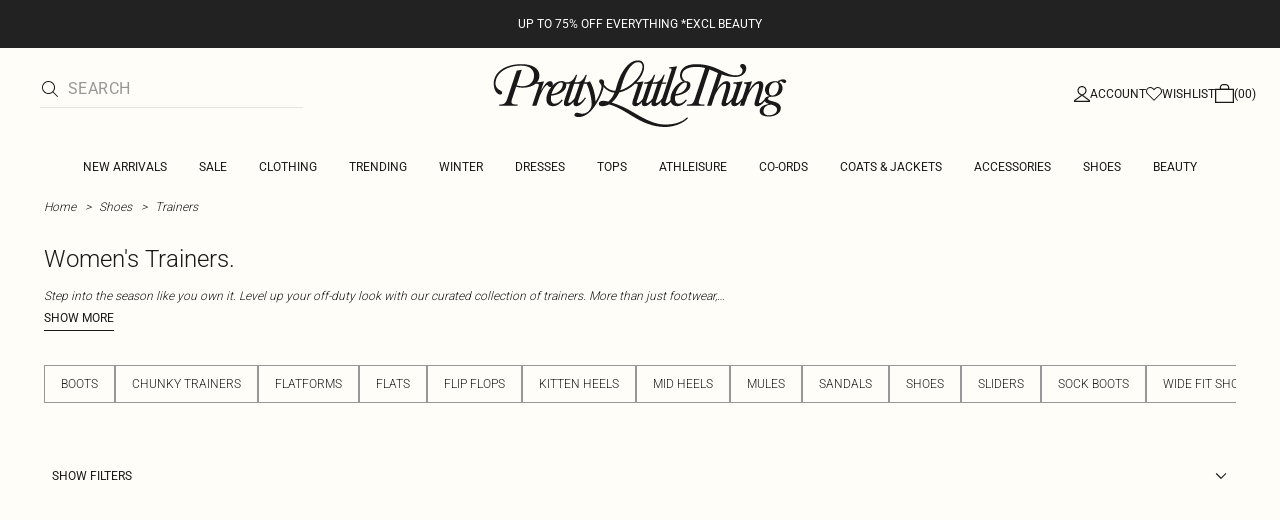

--- FILE ---
content_type: application/javascript
request_url: https://www.prettylittlething.com/Xn7xGxgC/Z7q/Wg8/oNpLhDtO1U/zEh1DbJf7GDGmt/cXBWXmQD/fQ/hONG9pXjAB
body_size: 164104
content:
(function(){if(typeof Array.prototype.entries!=='function'){Object.defineProperty(Array.prototype,'entries',{value:function(){var index=0;const array=this;return {next:function(){if(index<array.length){return {value:[index,array[index++]],done:false};}else{return {done:true};}},[Symbol.iterator]:function(){return this;}};},writable:true,configurable:true});}}());(function(){zW();LTK();HXK();var cn=function Tq(Yf,Gw){var Cs=Tq;do{switch(Yf){case Uv:{fq(IC,[]);Zb=ME();dn=ND();IP();Yf-=lJ;t5=ds();rm();}break;case Sg:{var sb=Gw[mM];var wf=vX;for(var WE=vX;d5(WE,sb.length);++WE){var qc=xn(sb,WE);if(d5(qc,FJ)||f5(qc,qO))wf=Km(wf,nn);}return wf;}break;case D6:{(function(){return Tq.apply(this,[RJ,arguments]);}());Yf-=V6;jw.pop();}break;case mY:{var TV=Gw[mM];var Cb=Gw[LT];jw.push(wE);Yf-=QI;if(bc(typeof Bh[c5()[Fn(vX)](Ec,w5,cf([]),Hs,vR)][qR()[Js(G5)](U5,EV)],T7()[n7(vX)](fp,cf(vX),Dw,Gq,vX))){Bh[bc(typeof c5()[Fn(N5)],Km(HR()[zp(cw)].apply(null,[wD,cw]),[][[]]))?c5()[Fn(vX)](zs,w5,j5,Hs,vR):c5()[Fn(N5)](Am,YP,Zq,zf,hX)][g7()[XP(cw)].apply(null,[Nn,Hb])](Bh[c5()[Fn(vX)](cP,w5,Np,Hs,vR)],qR()[Js(G5)](U5,EV),Tq(Mg,[HR()[zp(nR)].apply(null,[Ds,Qb]),function(Em,Pp){return Tq.apply(this,[FO,arguments]);},Jf()[j7(zV)].apply(null,[cf(cf({})),ks,GE]),cf(cf({})),qR()[Js(vs)](w5,A5),cf(mM)]));}}break;case OG:{O5=KD();Yf=jL;Up=CX();DX=Bc();cs();hn=mE();Gp.call(this,E6,[Uw()]);qn();}break;case BY:{Yf+=jL;var pH;return jw.pop(),pH=Aq[bf],pH;}break;case qI:{Vb.c2=Rp[cw];Gp.call(this,Jh,[eS1_xor_2_memo_array_init()]);return '';}break;case KK:{jw.pop();Yf+=jO;}break;case AO:{var Aq=Gw[mM];Yf-=HC;var bf=Gw[LT];var Df=Gw[I2];jw.push(LE);Bh[c5()[Fn(vX)](NP,w5,gw,Hs,Xc)][g7()[XP(cw)].apply(null,[Nn,Ub])](Aq,bf,Tq(Mg,[HR()[zp(nR)](Cm,Qb),Df,NE()[zw(xX)].call(null,qp,KX),cf(vX),qR()[Js(vs)](w5,jX),cf(ln[nn]),Jf()[j7(zV)](Ew,vc,GE),cf(vX)]));}break;case zC:{Yf=Fk;jV[gP()[jp(U5)].apply(null,[nn,hP,vX,Ac])]=function(vf,Cc){return Tq.apply(this,[nW,arguments]);};jV[Jf()[j7(gp)](M7,fs,M7)]=HR()[zp(cw)](Q2,cw);var Zf;return Zf=jV(jV[g7()[XP(zV)](Hc,Zv)]=nn),jw.pop(),Zf;}break;case m2:{var MH=Gw[mM];var sn=vX;for(var z5=vX;d5(z5,MH.length);++z5){var ps=xn(MH,z5);if(d5(ps,FJ)||f5(ps,qO))sn=Km(sn,nn);}return sn;}break;case E2:{var qm=Gw[mM];var rw=vX;for(var Qq=vX;d5(Qq,qm.length);++Qq){var Os=xn(qm,Qq);if(d5(Os,FJ)||f5(Os,qO))rw=Km(rw,nn);}return rw;}break;case kO:{Bh[NE()[zw(zX)](Rb,mw)][If(typeof Fv()[Vf(zX)],Km([],[][[]]))?Fv()[Vf(cw)].call(null,KV,nc,hw,U5):Fv()[Vf(U5)](zX,IV,fp,CD)]=function(x5){jw.push(DD);var ms=HR()[zp(cw)].apply(null,[dE,cw]);var kE=NE()[zw(gw)].apply(null,[Ts,zD]);var KH=Bh[If(typeof NE()[zw(zV)],'undefined')?NE()[zw(A7)].apply(null,[ff,xP]):NE()[zw(vX)].apply(null,[Eb,gn])](x5);for(var Zc,CP,rn=ln[nn],Lp=kE;KH[UD()[mP(xX)].apply(null,[vH,hs,wn])](p7(rn,ln[nn]))||(Lp=bc(typeof c5()[Fn(cw)],Km([],[][[]]))?c5()[Fn(fp)].call(null,Ms,nn,Nm,Ff,BR):c5()[Fn(N5)](NV,mR,Ec,Fs,Xc),xV(rn,nn));ms+=Lp[UD()[mP(xX)](vH,hs,vV)](sm(Pn,Ns(Zc,E5(fp,Sw(xV(rn,nn),fp)))))){CP=KH[HR()[zp(vs)].apply(null,[mX,jH])](rn+=cR(Pk[NE()[zw(G5)](cw,Eq)](),zX));if(f5(CP,vq)){throw new sX(UD()[mP(vs)](DV,pE,kp));}Zc=p7(QH(Zc,fp),CP);}var n5;return jw.pop(),n5=ms,n5;};Yf=KK;}break;case UO:{var x3={};jw.push(Xr);jV[qR()[Js(gp)].call(null,mN,Um)]=kr;Yf=AT;jV[Jf()[j7(xX)](wd,SP,Zq)]=x3;}break;case jL:{Yf+=O6;MB.call(this,sg,[Uw()]);c1=Uz();Gp.call(this,YI,[Uw()]);Rp=Gt();}break;case AK:{sX[Jf()[j7(vX)].call(null,Jr,Cq,Nm)]=new (Bh[c5()[Fn(w5)](Ec,JB,Dw,GA,c3)])();Yf-=VG;sX[Jf()[j7(vX)].apply(null,[CD,Cq,Nm])][g7()[XP(nR)](Dw,n4)]=If(typeof NE()[zw(gw)],Km([],[][[]]))?NE()[zw(A7)](zr,hA):NE()[zw(nR)](Sz,AZ);}break;case KO:{for(var hz=nn;d5(hz,Gw[qR()[Js(vX)].call(null,zr,Q8)]);hz++){var X0=Gw[hz];if(bc(X0,null)&&bc(X0,undefined)){for(var D8 in X0){if(Bh[c5()[Fn(vX)](Jr,w5,cf(cf({})),Hs,RS)][Jf()[j7(vX)].call(null,wd,Mf,Nm)][gP()[jp(w5)].apply(null,[gw,b4,w5,cS])].call(X0,D8)){gU[D8]=X0[D8];}}}}Yf-=TM;}break;case sY:{Yf=Fk;var C9;return jw.pop(),C9=gU,C9;}break;case hv:{MB(S6,[SS()]);G0=MB(OI,[]);MB(S2,[]);MB(dT,[SS()]);Yf=vG;MB(JW,[]);MB(g2,[]);}break;case Mh:{var Kd=Gw[mM];Yf=Fk;jw.push(xx);var b3=Tq(Mg,[If(typeof Jf()[j7(Fr)],Km('',[][[]]))?Jf()[j7(t8)](T8,vq,m4):Jf()[j7(GA)](Ff,Pq,Vt),Kd[ln[nn]]]);Gx(nn,Kd)&&(b3[UD()[mP(GA)](xb,CB,Ms)]=Kd[Pk[gP()[jp(Sz)].apply(null,[N5,hP,Ff,f3])]()]),Gx(U5,Kd)&&(b3[T7()[n7(A7)](A7,Ff,Ew,Nr,ZN)]=Kd[U5],b3[T7()[n7(gp)].apply(null,[fp,cf(cf(nn)),NP,D0,T4])]=Kd[N5]),this[c5()[Fn(vs)].call(null,Nl,A7,mA,Xt,nZ)][HR()[zp(zX)](q0,wr)](b3);jw.pop();}break;case AT:{jV[gP()[jp(vX)].call(null,nn,wU,gw,M3)]=function(p1,WS,K9){jw.push(fp);if(cf(jV[gP()[jp(U5)](nn,hP,Zq,Wl)](p1,WS))){Bh[c5()[Fn(vX)](nn,w5,sl,Hs,kt)][g7()[XP(cw)](Nn,b0)](p1,WS,Tq(Mg,[NE()[zw(xX)].apply(null,[qp,jd]),cf(cf([])),UD()[mP(zV)].apply(null,[gr,Fl,Nn]),K9]));}jw.pop();};Yf=rO;}break;case RJ:{var sX=function(T9){return Tq.apply(this,[sM,arguments]);};jw.push(J1);if(If(typeof Bh[bc(typeof Fv()[Vf(N5)],'undefined')?Fv()[Vf(U5)].apply(null,[zX,IV,fp,Ff]):Fv()[Vf(cw)](qA,Bd,kl,NR)],T7()[n7(vX)].apply(null,[fp,kt,HA,FA,vX]))){var bS;return jw.pop(),bS=cf(LT),bS;}Yf=AK;}break;case Ek:{var Dt=Gw[mM];Yf-=Yg;jw.push(ZS);var xr=Tq(Mg,[Jf()[j7(GA)].call(null,wd,O1,Vt),Dt[vX]]);Gx(nn,Dt)&&(xr[UD()[mP(GA)](c9,CB,nn)]=Dt[ln[sd]]),Gx(U5,Dt)&&(xr[bc(typeof T7()[n7(G5)],Km([],[][[]]))?T7()[n7(A7)](A7,gw,TB,qz,ZN):T7()[n7(gw)](jH,cf(cf(vX)),M7,rd,SN)]=Dt[U5],xr[If(typeof T7()[n7(cw)],'undefined')?T7()[n7(gw)](Wr,vV,Q3,Az,k4):T7()[n7(gp)](fp,t8,pE,Jd,T4)]=Dt[N5]),this[c5()[Fn(vs)].apply(null,[w5,A7,Wz,Xt,DB])][HR()[zp(zX)](Jx,wr)](xr);jw.pop();}break;case vG:{Yf=ML;Gp(IW,[SS()]);MB(L6,[]);hr=MB(lh,[]);Gp(vY,[SS()]);}break;case NY:{FZ=function(){return fq.apply(this,[fv,arguments]);};F0=function(){return fq.apply(this,[MC,arguments]);};rl=function(){return fq.apply(this,[MK,arguments]);};F3=function(){return fq.apply(this,[GI,arguments]);};Yf+=ML;}break;case QC:{Yf=Fk;jw.pop();}break;case fO:{Yf=QC;ln=Gp(IL,[['$jfG8jjjjjj','j','NGGUG8jjjjjj','NGwfU','$BgBNNU','$Bf$fNwBfG8jjjjjj','gUggNjw8jjjjjj','ggggggg','g$KgfKU','KjB$','Bj$g','UNjj','$jfN','gKfB','KNUg$','UBwNg','g','KU','K','G','KK','U$','BG','Bj','U','B','KBU','$','Kjjj','Kj','$Bf$fNwBfN','KjjK','Bfff','fff','Kjjjj','N','Kg','BjKN','ffffff','UUU','UB','w','Ujjj','K$','Kw','Kf','B$','wN','gw','fgB','K8wU','B8KK','K8Nw','K8$U','ww','g$B'],cf({})]);dh=function UAwNyjIOIv(){w5();function r2(){Cg=rR+Sm*bg,Zx=tT+N8*bg,fR=cj+MM*bg,A=N8+bg,Eh=WM+rR*bg,PM=N8+Sm*bg,sj=Sm+WM*bg,WC=Sm+N8*bg,hm=MM+N8*bg,gS=XW+N8*bg+rR*bg*bg+MM*bg*bg*bg+Sm*bg*bg*bg*bg,Dg=MM+rR*bg,dM=wx+bg,mj=XW+rR*bg,fj=Sm+bg,cW=MM+rR*bg+Sm*bg*bg+Sm*bg*bg*bg+MM*bg*bg*bg*bg,dJ=wx+Sm*bg,LJ=tT+rR*bg,lm=XW+MM*bg,j8=WM+bg,ph=N8+rR*bg,IW=tT+bg,q5=Sm+Sm*bg,rf=WM+N8*bg+XW*bg*bg+bg*bg*bg,WZ=WM+N8*bg,JM=cj+WM*bg,zS=N8+MM*bg,rj=MM+dx*bg+N8*bg*bg+Sm*bg*bg*bg+Sm*bg*bg*bg*bg,v8=N8+WM*bg,C5=WM+WM*bg,Wh=MM+WM*bg,zR=MM+bg,YZ=rR+rR*bg,LW=wx+WM*bg,GR=XW+Sm*bg,Kx=cj+rR*bg,Ng=XW+N8*bg,DW=wx+rR*bg,jh=Sm+rR*bg,pZ=cj+N8*bg,Sg=rR+bg,l2=wx+N8*bg,VC=rR+WM*bg,fW=WM+Sm*bg,JW=tT+WM*bg,bJ=Sm+rR*bg+Sm*bg*bg+Sm*bg*bg*bg+MM*bg*bg*bg*bg,Mm=N8+N8*bg,NW=cj+Sm*bg;}Bg();function lJ(a,b,c){return a.substr(b,c);}r2();function MJ(a,b,c){return a.indexOf(b,c);}function Dj(){return YJ.apply(this,[zS,arguments]);}function jg(){return Tm.apply(this,[lm,arguments]);}function Ah(){return Vf.apply(this,[C5,arguments]);}var Bj,tZ,Jg,Um,DC,m5,K8,Qf,c,zx,AR,NZ,Gm,L,KM,SS,CJ,wh,pW,dj,sR,HM,XR,Sf,mW,Cf,rJ,vJ,jM,HR,cm,Y,hx,MW,PS,pg,KW,wJ,U8,nM,rS,NT,PZ,gT,fZ,z5,DJ,A2,JJ,TZ,b2,dC,TT,f2,nR,HS,I8,Gf,kM,WS,QC,tW,Jm,QT,FT,Mf,wC,bT,Wm,xx,HT,Oj,MZ,g8,vM,rM,hf,kj,dR,p8,wf,vg,jj,D,fx,Pj,KR,rT,gR,MT,D5,YC,C8,t5;function x(R2,RT){return R2 in RT;}var s;function jC(Ij,cT){return Ij==cT;}function lT(cJ,MR){return cJ>=MR;}function SJ(){return Vf.apply(this,[sj,arguments]);}function Vf(RW,xg){var cR=Vf;switch(RW){case jh:{var z8=xg[XW];var tx=xg[cj];var tS=Fj([],[]);var qC=pT(Fj(tx,rh()),rS);var If=TS[z8];var KS=Um;if(zM(KS,If.length)){do{var wR=WJ(If,KS);var TC=WJ(cM.PC,qC++);tS+=YJ(q5,[kZ(CC(X2(wR),TC),CC(X2(TC),wR))]);KS++;}while(zM(KS,If.length));}return tS;}break;case DW:{var Ef=xg[XW];zh=function(Bm,kh){return Vf.apply(this,[dM,arguments]);};return fm(Ef);}break;case dM:{var XZ=xg[XW];var Gg=xg[cj];var GJ=Fj([],[]);var f5=pT(Fj(Gg,rh()),nM);var AM=f8[XZ];var jR=Um;if(zM(jR,AM.length)){do{var p2=WJ(AM,jR);var T2=WJ(zh.E8,f5++);GJ+=YJ(q5,[CC(kZ(X2(p2),X2(T2)),kZ(p2,T2))]);jR++;}while(zM(jR,AM.length));}return GJ;}break;case WZ:{var O8=xg[XW];cM=function(xj,rx){return Vf.apply(this,[jh,arguments]);};return QJ(O8);}break;case sj:{var wS=xg[XW];QJ(wS[Um]);for(var rg=Um;zM(rg,wS.length);++rg){bm()[wS[rg]]=function(){var nS=wS[rg];return function(gh,M5){var SM=cM(gh,M5);bm()[nS]=function(){return SM;};return SM;};}();}}break;case C5:{var kC=xg[XW];var dT=xg[cj];var J=CS[DC];var fg=Fj([],[]);var OS=CS[kC];for(var nW=j5(OS.length,Bj);lT(nW,Um);nW--){var g5=pT(Fj(Fj(nW,dT),rh()),J.length);var BZ=WJ(OS,nW);var VJ=WJ(J,g5);fg+=YJ(q5,[CC(kZ(X2(BZ),X2(VJ)),kZ(BZ,VJ))]);}return YJ(Kx,[fg]);}break;}}function Im(){return xM.apply(this,[VC,arguments]);}0xa103f45,632137825;function nC(){this["jS"]=this["jS"]<<13|this["jS"]>>>19;this.Vm=Q5;}function Y8(){return mS.apply(this,[wx,arguments]);}function GC(){return this;}function Nh(){var BS=[];Nh=function(){return BS;};return BS;}function zJ(){return lJ(J5()[v2(Um)]+'',h5()+1);}function Vj(){this["jS"]^=this["qj"];this.Vm=Cm;}function k5(){return sT.apply(this,[WC,arguments]);}function Zj(){return k2.apply(this,[Kx,arguments]);}function cx(){return sT.apply(this,[WM,arguments]);}function v2(U){return NM()[U];}function sC(){this["jS"]=(this["jS"]&0xffff)*0x85ebca6b+(((this["jS"]>>>16)*0x85ebca6b&0xffff)<<16)&0xffffffff;this.Vm=p5;}function ST(){return YJ.apply(this,[Cg,arguments]);}function EW(){return mS.apply(this,[GR,arguments]);}function Ax(){TS=["","","H^;)\\\vOZQ$\x07J8Z._/3A,6N","{","^","-\\t&S","%L<vNc788P!^*Hj_<x#\x40v_g;6","\n\r\x07^^<","L+[3R","\vP{^0tT[qtQ2[h"];}function kT(){return Tm.apply(this,[Zx,arguments]);}function j2(){return sT.apply(this,[tT,arguments]);}function NM(){var Hm=['T8','c8','H','Q','tR','Ym','Ex','JZ','jJ'];NM=function(){return Hm;};return Hm;}function p5(){this["jS"]^=this["jS"]>>>13;this.Vm=d5;}var ET;function GW(){this["jS"]^=this["jS"]>>>16;this.Vm=GC;}function qR(){return sT.apply(this,[N8,arguments]);}function V5(){return sT.apply(this,[jh,arguments]);}function J5(){var ER=[]['\x65\x6e\x74\x72\x69\x65\x73']();J5=function(){return ER;};return ER;}function lS(){return mS.apply(this,[JM,arguments]);}var s2;var TM;function ZC(Z5,RM){return Z5>RM;}function gW(){return xM.apply(this,[mj,arguments]);}function QW(){return PW.apply(this,[NW,arguments]);}function I5(){return xM.apply(this,[fj,arguments]);}function NJ(){return PW.apply(this,[YZ,arguments]);}function VM(){this["AJ"]=(this["AJ"]&0xffff)*0xcc9e2d51+(((this["AJ"]>>>16)*0xcc9e2d51&0xffff)<<16)&0xffffffff;this.Vm=gC;}function Cm(){this["jS"]^=this["jS"]>>>16;this.Vm=sC;}function A8(){return Tm.apply(this,[hm,arguments]);}var Ch;function WJ(x5,O2){return x5[KZ[Jg]](O2);}function bm(){var lx=new Object();bm=function(){return lx;};return lx;}function YJ(Kh,qh){var Cj=YJ;switch(Kh){case WM:{fm=function(MS){return R8.apply(this,[v8,arguments]);};zh(Bj,nx(U8));}break;case Cg:{var Fh=qh[XW];fm(Fh[Um]);var sM=Um;if(zM(sM,Fh.length)){do{Nh()[Fh[sM]]=function(){var xh=Fh[sM];return function(jm,KC){var Ox=zh(jm,KC);Nh()[xh]=function(){return Ox;};return Ox;};}();++sM;}while(zM(sM,Fh.length));}}break;case C5:{var tC=qh[XW];var E5=qh[cj];var OC=bm()[r5(Jg)](Um,HM);for(var T=Um;zM(T,tC[Nh()[S(DC)](m5,XR)]);T=Fj(T,Bj)){var ZS=tC[bm()[r5(DC)](K8,nx(Sf))](T);var Zm=E5[ZS];OC+=Zm;}return OC;}break;case fW:{var w={'\x32':bm()[r5(Um)].apply(null,[Bj,nx(NZ)]),'\x33':Nh()[S(Um)](Jg,nx(L)),'\x41':Nh()[S(Bj)](zx,nx(KM)),'\x45':bm()[r5(Bj)].apply(null,[DC,SS]),'\x4b':bm()[r5(tZ)].call(null,Jg,nx(wh)),'\x4e':Nh()[S(tZ)](K8,nx(pW)),'\x52':Nh()[S(Jg)].apply(null,[AR,nx(dj)]),'\x6e':J5()[v2(Um)].apply(null,[tZ,nx(sR)])};return function(Af){return YJ(C5,[Af,w]);};}break;case dM:{Bj=+ ! ![];tZ=Bj+Bj;Jg=Bj+tZ;Um=+[];DC=Jg+Bj;m5=Bj*DC+Jg-tZ;K8=Jg*Bj+m5;Qf=K8*tZ-Jg*Bj-DC;c=Jg-Bj+DC;zx=c-tZ+Bj-Jg+m5;AR=DC*zx-Jg-Qf-c;NZ=Qf*zx*AR;Gm=DC*K8-zx-Bj+Qf;L=m5+Qf+zx*Gm+Bj;KM=K8*AR*c-DC-Bj;SS=AR+Qf-m5+tZ;CJ=tZ*m5*AR;wh=tZ+CJ+c*zx-DC;pW=tZ*DC+Bj+Jg+m5;dj=zx*Gm*tZ*Bj+Qf;sR=Jg+zx*Gm+K8;HM=DC+Gm*zx-Jg*K8;XR=AR*zx-m5-DC+CJ;Sf=AR*c-K8+CJ+Jg;mW=Bj-Qf+m5*K8*DC;Cf=K8+tZ-m5+CJ*DC;rJ=tZ+Gm+m5*Bj*DC;vJ=Gm*DC-AR-m5*K8;jM=zx*Jg*Gm+AR;HR=DC+AR*K8*Qf-Gm;cm=zx+tZ*CJ-Qf;Y=AR+DC*CJ+tZ;hx=Jg*CJ-Bj+m5;MW=AR*m5*K8+zx+DC;PS=Bj*AR+c+m5+zx;pg=AR-c+Qf*Bj+Gm;KW=CJ+zx+Gm*Jg*c;wJ=m5-DC+Jg+c*Qf;U8=DC+CJ*zx-Bj+tZ;nM=AR+K8+zx-Jg;rS=Jg*m5+DC-c+zx;NT=Qf*c+CJ*m5+Bj;PZ=Jg*Qf*K8;gT=tZ+m5-Bj+Qf*AR;fZ=AR*K8-m5+Jg+zx;z5=Gm+Jg+DC*tZ*c;DJ=K8-Qf*Bj+Gm*DC;A2=CJ*Bj+tZ*zx;JJ=Gm*DC-c+K8-tZ;TZ=Gm+AR*K8+CJ-DC;b2=tZ*CJ-c-Gm+Jg;dC=tZ+Gm-m5+CJ+Qf;TT=AR+tZ*zx+Gm+CJ;f2=DC*AR+c+Gm+zx;nR=m5*K8+c+CJ+Jg;HS=CJ+tZ+Gm+c*DC;I8=CJ-m5+AR*zx;Gf=c*Gm-Qf*tZ-Jg;kM=Gm+tZ*CJ-Qf+zx;WS=Bj+CJ+zx*c*tZ;QC=Bj*AR*Jg*m5+CJ;tW=Bj*tZ-DC+c*Gm;Jm=DC*m5+Gm*Bj-Qf;QT=K8*DC*c-m5;FT=Bj+AR*Qf+CJ+tZ;Mf=Gm*c*Bj-K8+DC;wC=Jg*Qf*c+DC+Gm;bT=Qf*c-zx+DC+CJ;Wm=c*AR+CJ+m5*K8;xx=Jg*Bj*AR*zx-K8;HT=m5+Qf+K8+Gm*c;Oj=tZ*AR*c+DC+CJ;MZ=DC*Gm+zx+Bj+CJ;g8=zx+AR+Bj-tZ+m5;vM=m5+DC*Bj*AR*c;rM=K8*m5*c+tZ*DC;hf=m5+CJ-Bj-c+zx;kj=Gm+tZ*DC+K8-AR;dR=K8-DC+c+m5*Bj;p8=Qf*tZ+zx+CJ;wf=Qf+Gm+c*tZ+Jg;vg=Gm+tZ*K8+AR;jj=c-Bj+Gm*tZ+m5;D=c+Gm+Qf+Jg*AR;fx=K8+zx*Bj*tZ*AR;Pj=Gm+AR+zx*Qf;KR=K8+CJ-DC+Bj+Jg;rT=CJ-m5+K8+AR;gR=Jg+CJ+K8+AR-c;MT=tZ*CJ+zx*K8;D5=K8+Qf+zx;YC=Jg*K8-DC+tZ-AR;C8=Gm+zx+Qf-AR-Jg;t5=Bj+Jg-m5+Gm+c;}break;case zS:{var VT=qh[XW];LR(VT[Um]);for(var xT=Um;zM(xT,VT.length);++xT){J5()[VT[xT]]=function(){var CT=VT[xT];return function(vW,OT){var Xm=Ah(vW,OT);J5()[CT]=function(){return Xm;};return Xm;};}();}}break;case q5:{var dS=qh[XW];if(wT(dS,bJ)){return Lm[KZ[tZ]][KZ[Bj]](dS);}else{dS-=cW;return Lm[KZ[tZ]][KZ[Bj]][KZ[Um]](null,[Fj(YM(dS,AR),rj),Fj(pT(dS,rf),gS)]);}}break;case JW:{var CR=qh[XW];var O=qh[cj];var Mg=[];var nj=YJ(fW,[]);var bZ=O?Lm[bm()[r5(m5)].apply(null,[m5,nx(hx)])]:Lm[J5()[v2(Bj)](Um,nx(Y))];for(var Uh=Um;zM(Uh,CR[Nh()[S(DC)].apply(null,[m5,XR])]);Uh=Fj(Uh,Bj)){Mg[Nh()[S(m5)].apply(null,[tZ,nx(MW)])](bZ(nj(CR[Uh])));}return Mg;}break;case Ng:{var jx=qh[XW];var IZ=qh[cj];var M=Fj([],[]);var P2=pT(Fj(IZ,rh()),PS);var YS=CS[jx];var mf=Um;if(zM(mf,YS.length)){do{var lf=WJ(YS,mf);var XM=WJ(Ah.CM,P2++);M+=YJ(q5,[CC(kZ(X2(lf),X2(XM)),kZ(lf,XM))]);mf++;}while(zM(mf,YS.length));}return M;}break;case Kx:{var Vx=qh[XW];Ah=function(qS,UW){return YJ.apply(this,[Ng,arguments]);};return LR(Vx);}break;}}function Bg(){wx=+ ! +[]+! +[]+! +[]+! +[]+! +[]+! +[]+! +[],tT=[+ ! +[]]+[+[]]-+ ! +[]-+ ! +[],cj=+ ! +[],MM=+ ! +[]+! +[]+! +[]+! +[]+! +[]+! +[],N8=! +[]+! +[],Sm=+ ! +[]+! +[]+! +[]+! +[]+! +[],dx=[+ ! +[]]+[+[]]-+ ! +[],bg=[+ ! +[]]+[+[]]-[],XW=+[],WM=! +[]+! +[]+! +[]+! +[],rR=+ ! +[]+! +[]+! +[];}function Uj(pC,Fx){return pC===Fx;}function wg(){return xM.apply(this,[pZ,arguments]);}function Og(){return k2.apply(this,[A,arguments]);}function wT(ZT,JT){return ZT<=JT;}function Qm(){return PW.apply(this,[zR,arguments]);}var f8;return mS.call(this,MM);function VR(a,b){return a.charCodeAt(b);}function K(){return sT.apply(this,[ph,arguments]);}function k2(HC,sW){var cZ=k2;switch(HC){case Kx:{var IM=sW[XW];IM[fx]=function(){var NR=bm()[r5(Jg)].apply(null,[Um,HM]);for(let AC=Um;zM(AC,K8);++AC){NR+=this[TZ]().toString(tZ).padStart(K8,J5()[v2(Um)](tZ,nx(sR)));}var L8=parseInt(NR.slice(Bj,YC),tZ);var q8=NR.slice(YC);if(jC(L8,Um)){if(jC(q8.indexOf(bm()[r5(Bj)](DC,SS)),nx(Bj))){return Um;}else{L8-=fT[Jg];q8=Fj(J5()[v2(Um)](tZ,nx(sR)),q8);}}else{L8-=fT[DC];q8=Fj(bm()[r5(Bj)].call(null,DC,SS),q8);}var nJ=Um;var cS=Bj;for(let CZ of q8){nJ+=sx(cS,parseInt(CZ));cS/=tZ;}return sx(nJ,Math.pow(tZ,L8));};PW(v8,[IM]);}break;case Zx:{var Dh=sW[XW];Dh[C8]=function(Pm,fC){var SC=atob(Pm);var Wf=Um;var lh=[];var Hj=Um;for(var xm=Um;zM(xm,SC.length);xm++){lh[Hj]=SC.charCodeAt(xm);Wf=OJ(Wf,lh[Hj++]);}PW(C5,[this,pT(Fj(Wf,fC),MT)]);return lh;};k2(Kx,[Dh]);}break;case ph:{var pS=sW[XW];pS[TZ]=function(){return this[kj][this[Jm][Ch.J]++];};k2(Zx,[pS]);}break;case bg:{var EC=sW[XW];EC[A2]=function(nm){return this[p8](nm?this[PZ][j5(this[PZ][Nh()[S(DC)](m5,XR)],Bj)]:this[PZ].pop());};k2(ph,[EC]);}break;case dJ:{var xJ=sW[XW];xJ[p8]=function(tm){return jC(typeof tm,bm()[r5(c)](zx,nx(Cf)))?tm.l:tm;};k2(bg,[xJ]);}break;case NW:{var sm=sW[XW];sm[hf]=function(R5){return TM.call(this[kM],R5,this);};k2(dJ,[sm]);}break;case DW:{var F2=sW[XW];F2[bT]=function(Rh,TW,S8){if(jC(typeof Rh,bm()[r5(c)].call(null,zx,nx(Cf)))){S8?this[PZ].push(Rh.l=TW):Rh.l=TW;}else{DM.call(this[kM],Rh,TW);}};k2(NW,[F2]);}break;case A:{var FC=sW[XW];FC[nR]=function(QM,XT){this[Jm][QM]=XT;};FC[t5]=function(xR){return this[Jm][xR];};k2(DW,[FC]);}break;}}function l5(){return PW.apply(this,[C5,arguments]);}function kg(hg,LC){return hg<<LC;}function Om(){return PW.apply(this,[MM,arguments]);}function sx(O5,D2){return O5*D2;}var N8,bg,cj,wx,dx,WM,XW,MM,tT,Sm,rR;function W(){return xM.apply(this,[Dg,arguments]);}function wM(G2,tf){return G2/tf;}function l8(){return Tm.apply(this,[rR,arguments]);}var bj;function j5(LS,Hf){return LS-Hf;}function ES(){return PW.apply(this,[JW,arguments]);}function qW(){return Tm.apply(this,[Cg,arguments]);}function h5(){return MJ(J5()[v2(Um)]+'',";",R());}function h(){return R()+Z("\x61\x31\x30\x33\x66\x34\x35")+3;}function Tm(Gh,rC){var lZ=Tm;switch(Gh){case LW:{var mJ=rC[XW];mJ[mJ[z5](pW)]=function(){this[PZ].push(this[A2]()&&this[A2]());};sT(tT,[mJ]);}break;case lm:{var m2=rC[XW];m2[m2[z5](wf)]=function(){this[PZ].push(lT(this[A2](),this[A2]()));};Tm(LW,[m2]);}break;case hm:{var LZ=rC[XW];LZ[LZ[z5](wJ)]=function(){this[PZ].push(wM(this[A2](),this[A2]()));};Tm(lm,[LZ]);}break;case rR:{var Mx=rC[XW];Mx[Mx[z5](vg)]=function(){this[PZ].push(pT(this[A2](),this[A2]()));};Tm(hm,[Mx]);}break;case tT:{var hW=rC[XW];hW[hW[z5](jj)]=function(){this[PZ].push(this[f2]());};Tm(rR,[hW]);}break;case Cg:{var FS=rC[XW];FS[FS[z5](D)]=function(){this[PZ].push(sx(this[A2](),this[A2]()));};Tm(tT,[FS]);}break;case cj:{var zW=rC[XW];zW[zW[z5](z5)]=function(){this[PZ].push(OJ(this[A2](),this[A2]()));};Tm(Cg,[zW]);}break;case N8:{var OM=rC[XW];OM[OM[z5](CJ)]=function(){this[PZ].push(this[fx]());};Tm(cj,[OM]);}break;case Zx:{var dZ=rC[XW];dZ[dZ[z5](Pj)]=function(){this[PZ].push(zM(this[A2](),this[A2]()));};Tm(N8,[dZ]);}break;case Ng:{var Rj=rC[XW];Rj[Rj[z5](KR)]=function(){this[PZ].push(kZ(this[A2](),this[A2]()));};Tm(Zx,[Rj]);}break;}}function IS(){return PW.apply(this,[Mm,arguments]);}function lg(){return k2.apply(this,[DW,arguments]);}function WR(){return Tm.apply(this,[Ng,arguments]);}function R(){return MJ(J5()[v2(Um)]+'',"0x"+"\x61\x31\x30\x33\x66\x34\x35");}function B2(){CS=["\'V<\\Ui%5OV","a\x07ZD+w[+ID!;\x40FhSChG1=#[T\r&9>\x40C[/3V\'PO<\nP/","~","[Y\x3f[aVS\x00!{{F^\tt:l;TG","lAn=S/92pYuU[u{w\x3f<r;)5"];}function LT(){return k2.apply(this,[Zx,arguments]);}var fT;var cM;var KZ;var zh;function d5(){this["jS"]=(this["jS"]&0xffff)*0xc2b2ae35+(((this["jS"]>>>16)*0xc2b2ae35&0xffff)<<16)&0xffffffff;this.Vm=GW;}function Df(){f8=["\r","k1\ncGG},Lrcgw-my!\b","=\'M","L","\x07XQV3\"9!","!7P\x3f$","=J_3*$<[k:^A)\x07\ti\r\x07YHF^\x3f\"*r]\' H","\v","n",";`\x3fGYCO\x40\'J&K7s%+4Vrf|VX1","I"];}function zT(){return xM.apply(this,[q5,arguments]);}function Gx(U5){return !U5;}function CC(hC,OW){return hC&OW;}var fm;function nx(Nm){return -Nm;}function MC(){return sT.apply(this,[YZ,arguments]);}function gg(){this["bx"]++;this.Vm=XC;}function J2(){return Tm.apply(this,[N8,arguments]);}var LR;function qf(){this["jS"]^=this["AJ"];this.Vm=nC;}function mg(){return lJ(J5()[v2(Um)]+'',h(),h5()-h());}function sS(){return YT(hJ(),310020);}function Gj(){return Tm.apply(this,[cj,arguments]);}var Ng,Mm,fR,VC,LJ,hm,dJ,fj,WC,q5,l2,JW,NW,mj,j8,gS,ph,Kx,Dg,Eh,zS,rj,pZ,cW,LW,dM,jh,C5,fW,GR,DW,Wh,WZ,PM,YZ,rf,sj,zR,JM,Zx,lm,IW,Cg,Sg,A,bJ,v8;function rh(){var vZ;vZ=mg()-sS();return rh=function(){return vZ;},vZ;}function mS(bh,zZ){var BT=mS;switch(bh){case MM:{cM=function(z,Ig){return R8.apply(this,[l2,arguments]);};JS=function(tj){this[PZ]=[tj[gT].l];};DM=function(Dx,dg){return mS.apply(this,[Eh,arguments]);};TM=function(cg,vT){return mS.apply(this,[Sm,arguments]);};Jj=function(){this[PZ][this[PZ].length]={};};s2=function(){this[PZ].pop();};WW=function(){return [...this[PZ]];};s=function(bf){return mS.apply(this,[cj,arguments]);};SW=function(){this[PZ]=[];};LR=function(){return R8.apply(this,[lm,arguments]);};QJ=function(){return R8.apply(this,[jh,arguments]);};zh=function(sJ,F5){return R8.apply(this,[WM,arguments]);};fm=function(){return YJ.apply(this,[WM,arguments]);};bj=function(Z2,S2,s8){return mS.apply(this,[j8,arguments]);};YJ(dM,[]);KZ=ch();B2();YJ.call(this,zS,[NM()]);Df();YJ.call(this,Cg,[NM()]);Ax();Vf.call(this,sj,[NM()]);fT=YJ(JW,[['E22','2N','RA2','EnRR3nnnnnn','EnRK3nnnnnn'],Gx(Bj)]);Ch={J:fT[Um],D:fT[Bj],O:fT[tZ]};;ET=class ET {constructor(){this[Jm]=[];this[kj]=[];this[PZ]=[];this[tW]=Um;k2(A,[this]);this[Nh()[S(K8)].call(null,Um,nx(NT))]=bj;}};return ET;}break;case Eh:{var Dx=zZ[XW];var dg=zZ[cj];return this[PZ][j5(this[PZ].length,Bj)][Dx]=dg;}break;case Sm:{var cg=zZ[XW];var vT=zZ[cj];for(var Nj of [...this[PZ]].reverse()){if(x(cg,Nj)){return vT[fZ](Nj,cg);}}throw Nh()[S(c)](c,nx(mW));}break;case cj:{var bf=zZ[XW];if(Uj(this[PZ].length,Um))this[PZ]=Object.assign(this[PZ],bf);}break;case j8:{var Z2=zZ[XW];var S2=zZ[cj];var s8=zZ[N8];this[kj]=this[C8](S2,s8);this[gT]=this[QC](Z2);this[kM]=new JS(this);this[nR](Ch.J,Um);try{while(zM(this[Jm][Ch.J],this[kj].length)){var lj=this[TZ]();this[lj](this);}}catch(qx){}}break;case GR:{var SZ=zZ[XW];SZ[SZ[z5](DJ)]=function(){this[PZ].push(v5(this[A2](),this[A2]()));};}break;case JM:{var k=zZ[XW];k[k[z5](JJ)]=function(){var lC=[];var B=this[TZ]();while(B--){switch(this[PZ].pop()){case Um:lC.push(this[A2]());break;case Bj:var vC=this[A2]();for(var d2 of vC){lC.push(d2);}break;}}this[PZ].push(this[b2](lC));};mS(GR,[k]);}break;case Wh:{var Zf=zZ[XW];Zf[Zf[z5](dC)]=function(){var PT=this[TZ]();var vj=this[A2]();var Bx=this[A2]();var gM=this[fZ](Bx,vj);if(Gx(PT)){var Vg=this;var lR={get(rm){Vg[gT]=rm;return Bx;}};this[gT]=new Proxy(this[gT],lR);}this[PZ].push(gM);};mS(JM,[Zf]);}break;case WM:{var X8=zZ[XW];X8[X8[z5](wh)]=function(){this[PZ].push(Uj(this[A2](),this[A2]()));};mS(Wh,[X8]);}break;case wx:{var NC=zZ[XW];NC[NC[z5](TT)]=function(){var P5=this[TZ]();var NS=NC[f2]();if(Gx(this[A2](P5))){this[nR](Ch.J,NS);}};mS(WM,[NC]);}break;}}function ch(){return ["\x61\x70\x70\x6c\x79","\x66\x72\x6f\x6d\x43\x68\x61\x72\x43\x6f\x64\x65","\x53\x74\x72\x69\x6e\x67","\x63\x68\x61\x72\x43\x6f\x64\x65\x41\x74"];}function w5(){Rf=[];Um=0;J5()[v2(Um)]=UAwNyjIOIv;if(typeof window!==[]+[][[]]){Lm=window;}else if(typeof global!==[]+[][[]]){Lm=global;}else{Lm=this;}}function Q5(){this["GS"]=(this["jS"]&0xffff)*5+(((this["jS"]>>>16)*5&0xffff)<<16)&0xffffffff;this.Vm=BC;}function Fj(gf,IJ){return gf+IJ;}function XC(){if(this["bx"]<Z(this["Yj"]))this.Vm=IC;else this.Vm=Vj;}function r5(Zh){return NM()[Zh];}function LM(){return Tm.apply(this,[LW,arguments]);}function K5(){return mS.apply(this,[WM,arguments]);}function pT(Xx,z2){return Xx%z2;}var Lm;function sT(H8,DZ){var IR=sT;switch(H8){case YZ:{var kx=DZ[XW];kx[kx[z5](HM)]=function(){this[PZ].push(kg(this[A2](),this[A2]()));};xM(VC,[kx]);}break;case dx:{var C=DZ[XW];C[C[z5](HT)]=function(){this[PZ].push(this[QC](undefined));};sT(YZ,[C]);}break;case jh:{var qM=DZ[XW];qM[qM[z5](Oj)]=function(){s2.call(this[kM]);};sT(dx,[qM]);}break;case Eh:{var Ix=DZ[XW];Ix[Ix[z5](MZ)]=function(){this[PZ].push(this[g8]());};sT(jh,[Ix]);}break;case WC:{var X5=DZ[XW];X5[X5[z5](sR)]=function(){var FJ=this[TZ]();var rZ=this[PZ].pop();var XS=this[PZ].pop();var Y5=this[PZ].pop();var Uf=this[Jm][Ch.J];this[nR](Ch.J,rZ);try{this[zx]();}catch(qg){this[PZ].push(this[QC](qg));this[nR](Ch.J,XS);this[zx]();}finally{this[nR](Ch.J,Y5);this[zx]();this[nR](Ch.J,Uf);}};sT(Eh,[X5]);}break;case WM:{var M2=DZ[XW];M2[M2[z5](vM)]=function(){var JC=this[TZ]();var Xj=this[TZ]();var RS=this[TZ]();var g=this[A2]();var th=[];for(var sZ=Um;zM(sZ,RS);++sZ){switch(this[PZ].pop()){case Um:th.push(this[A2]());break;case Bj:var fS=this[A2]();for(var AZ of fS.reverse()){th.push(AZ);}break;default:throw new Error(bm()[r5(zx)](tZ,nx(HR)));}}var Fm=g.apply(this[gT].l,th.reverse());JC&&this[PZ].push(this[QC](Fm));};sT(WC,[M2]);}break;case ph:{var wZ=DZ[XW];wZ[wZ[z5](rM)]=function(){this[PZ].push(this[hf](this[g8]()));};sT(WM,[wZ]);}break;case WZ:{var US=DZ[XW];US[US[z5](Jg)]=function(){this[nR](Ch.J,this[f2]());};sT(ph,[US]);}break;case N8:{var Qj=DZ[XW];Qj[Qj[z5](zx)]=function(){this[PZ]=[];SW.call(this[kM]);this[nR](Ch.J,this[kj].length);};sT(WZ,[Qj]);}break;case tT:{var UR=DZ[XW];UR[UR[z5](dR)]=function(){var hj=[];var Yx=this[PZ].pop();var Px=j5(this[PZ].length,Bj);for(var Zg=Um;zM(Zg,Yx);++Zg){hj.push(this[p8](this[PZ][Px--]));}this[bT](Nh()[S(zx)].apply(null,[DC,nx(cm)]),hj);};sT(N8,[UR]);}break;}}function Pf(){this["AJ"]=(this["AJ"]&0xffff)*0x1b873593+(((this["AJ"]>>>16)*0x1b873593&0xffff)<<16)&0xffffffff;this.Vm=qf;}function zM(Lj,Tg){return Lj<Tg;}function mM(){return PW.apply(this,[v8,arguments]);}var JS;function R8(N2,RZ){var vS=R8;switch(N2){case l2:{var qZ=RZ[XW];var RJ=RZ[cj];var mh=TS[c];var m=Fj([],[]);var ZM=TS[qZ];var Q8=j5(ZM.length,Bj);if(lT(Q8,Um)){do{var hh=pT(Fj(Fj(Q8,RJ),rh()),mh.length);var Em=WJ(ZM,Q8);var ZW=WJ(mh,hh);m+=YJ(q5,[kZ(CC(X2(Em),ZW),CC(X2(ZW),Em))]);Q8--;}while(lT(Q8,Um));}return Vf(WZ,[m]);}break;case Wh:{var C2=RZ[XW];var W8=Fj([],[]);for(var n=j5(C2.length,Bj);lT(n,Um);n--){W8+=C2[n];}return W8;}break;case wx:{var lW=RZ[XW];Ah.CM=R8(Wh,[lW]);while(zM(Ah.CM.length,vJ))Ah.CM+=Ah.CM;}break;case lm:{LR=function(dm){return R8.apply(this,[wx,arguments]);};Vf(C5,[Jg,nx(jM)]);}break;case XW:{var xf=RZ[XW];var HZ=Fj([],[]);var Oh=j5(xf.length,Bj);if(lT(Oh,Um)){do{HZ+=xf[Oh];Oh--;}while(lT(Oh,Um));}return HZ;}break;case PM:{var AT=RZ[XW];cM.PC=R8(XW,[AT]);while(zM(cM.PC.length,pg))cM.PC+=cM.PC;}break;case jh:{QJ=function(h8){return R8.apply(this,[PM,arguments]);};cM.apply(null,[Qf,nx(KW)]);}break;case WM:{var Sj=RZ[XW];var l=RZ[cj];var zj=f8[Qf];var OZ=Fj([],[]);var gJ=f8[Sj];var w2=j5(gJ.length,Bj);while(lT(w2,Um)){var qJ=pT(Fj(Fj(w2,l),rh()),zj.length);var KT=WJ(gJ,w2);var mm=WJ(zj,qJ);OZ+=YJ(q5,[CC(kZ(X2(KT),X2(mm)),kZ(KT,mm))]);w2--;}return Vf(DW,[OZ]);}break;case tT:{var FR=RZ[XW];var Tx=Fj([],[]);for(var PR=j5(FR.length,Bj);lT(PR,Um);PR--){Tx+=FR[PR];}return Tx;}break;case v8:{var km=RZ[XW];zh.E8=R8(tT,[km]);while(zM(zh.E8.length,wJ))zh.E8+=zh.E8;}break;}}function J8(){return sT.apply(this,[dx,arguments]);}function PW(hS,GZ){var bR=PW;switch(hS){case JW:{var G=GZ[XW];G[G[z5](rT)]=function(){this[PZ].push(YM(this[A2](),this[A2]()));};Tm(Ng,[G]);}break;case Wh:{var Jh=GZ[XW];Jh[Jh[z5](gR)]=function(){this[PZ].push(sx(nx(Bj),this[A2]()));};PW(JW,[Jh]);}break;case NW:{var x2=GZ[XW];PW(Wh,[x2]);}break;case C5:{var B5=GZ[XW];var pm=GZ[cj];B5[z5]=function(DR){return pT(Fj(DR,pm),MT);};PW(NW,[B5]);}break;case Mm:{var YR=GZ[XW];YR[zx]=function(){var VZ=this[TZ]();while(T5(VZ,Ch.O)){this[VZ](this);VZ=this[TZ]();}};}break;case fR:{var Hx=GZ[XW];Hx[fZ]=function(XJ,zC){return {get l(){return XJ[zC];},set l(GT){XJ[zC]=GT;}};};PW(Mm,[Hx]);}break;case zR:{var tg=GZ[XW];tg[QC]=function(Ag){return {get l(){return Ag;},set l(kf){Ag=kf;}};};PW(fR,[tg]);}break;case YZ:{var Dm=GZ[XW];Dm[b2]=function(RR){return {get l(){return RR;},set l(f){RR=f;}};};PW(zR,[Dm]);}break;case MM:{var Vh=GZ[XW];Vh[g8]=function(){var Tj=kZ(kg(this[TZ](),K8),this[TZ]());var W5=bm()[r5(Jg)](Um,HM);for(var KJ=Um;zM(KJ,Tj);KJ++){W5+=String.fromCharCode(this[TZ]());}return W5;};PW(YZ,[Vh]);}break;case v8:{var P=GZ[XW];P[f2]=function(){var QS=kZ(kZ(kZ(kg(this[TZ](),D5),kg(this[TZ](),SS)),kg(this[TZ](),K8)),this[TZ]());return QS;};PW(MM,[P]);}break;}}function Th(){return xM.apply(this,[LJ,arguments]);}var TS;function X2(N){return ~N;}function ng(){return k2.apply(this,[bg,arguments]);}function kZ(vf,Ug){return vf|Ug;}function Cx(){return lJ(J5()[v2(Um)]+'',0,R());}function Lg(){return PW.apply(this,[fR,arguments]);}function q(){return sT.apply(this,[WZ,arguments]);}var DM;function Ph(){return mS.apply(this,[Wh,arguments]);}function qm(){return PW.apply(this,[Wh,arguments]);}function S(Lf){return NM()[Lf];}function zf(Xg,HW){return Xg!==HW;}var Jj;function JR(){return xM.apply(this,[Sg,arguments]);}var SW;function IC(){this["AJ"]=VR(this["Yj"],this["bx"]);this.Vm=xW;}function gC(){this["AJ"]=this["AJ"]<<15|this["AJ"]>>>17;this.Vm=Pf;}function Z(a){return a.length;}function YT(Yj,ZR){var c5={Yj:Yj,jS:ZR,qj:0,bx:0,Vm:IC};while(!c5.Vm());return c5["jS"]>>>0;}var QJ;function DS(){this["qj"]++;this.Vm=gg;}function dW(){return xM.apply(this,[dx,arguments]);}function YM(n2,QZ){return n2>>QZ;}function b5(){return k2.apply(this,[ph,arguments]);}function jT(){return xM.apply(this,[IW,arguments]);}var WW;function T5(Km,Kj){return Km!=Kj;}var CS;function Hh(){return k2.apply(this,[NW,arguments]);}var Rf;function OJ(vR,BW){return vR^BW;}function M8(xC){this[PZ]=Object.assign(this[PZ],xC);}function xM(wW,hZ){var Wx=xM;switch(wW){case mj:{var n5=hZ[XW];n5[n5[z5](HS)]=function(){this[PZ].push(x(this[A2](),this[A2]()));};mS(wx,[n5]);}break;case fj:{var px=hZ[XW];px[px[z5](I8)]=function(){this[PZ].push(Fj(this[A2](),this[A2]()));};xM(mj,[px]);}break;case Sg:{var nT=hZ[XW];nT[nT[z5](Gf)]=function(){Jj.call(this[kM]);};xM(fj,[nT]);}break;case q5:{var Yg=hZ[XW];Yg[Yg[z5](WS)]=function(){var ff=this[TZ]();var w8=this[TZ]();var Fg=this[f2]();var F=WW.call(this[kM]);var Of=this[gT];this[PZ].push(function(...A5){var GM=Yg[gT];ff?Yg[gT]=Of:Yg[gT]=Yg[QC](this);var hT=j5(A5.length,w8);Yg[tW]=Fj(hT,Bj);while(zM(hT++,Um)){A5.push(undefined);}for(let qT of A5.reverse()){Yg[PZ].push(Yg[QC](qT));}s.call(Yg[kM],F);var Mj=Yg[Jm][Ch.J];Yg[nR](Ch.J,Fg);Yg[PZ].push(A5.length);Yg[zx]();var hR=Yg[A2]();while(ZC(--hT,Um)){Yg[PZ].pop();}Yg[nR](Ch.J,Mj);Yg[gT]=GM;return hR;});};xM(Sg,[Yg]);}break;case Dg:{var lM=hZ[XW];lM[lM[z5](QT)]=function(){var Nf=this[PZ].pop();var zg=this[TZ]();if(T5(typeof Nf,bm()[r5(c)](zx,nx(Cf)))){throw J5()[v2(tZ)].call(null,Bj,nx(rJ));}if(ZC(zg,Bj)){Nf.l++;return;}this[PZ].push(new Proxy(Nf,{get(Qh,vh,pJ){if(zg){return ++Qh.l;}return Qh.l++;}}));};xM(q5,[lM]);}break;case LJ:{var Kf=hZ[XW];Kf[Kf[z5](FT)]=function(){this[PZ].push(j5(this[A2](),this[A2]()));};xM(Dg,[Kf]);}break;case pZ:{var g2=hZ[XW];g2[g2[z5](Mf)]=function(){this[PZ].push(this[TZ]());};xM(LJ,[g2]);}break;case dx:{var df=hZ[XW];df[df[z5](wC)]=function(){this[bT](this[PZ].pop(),this[A2](),this[TZ]());};xM(pZ,[df]);}break;case IW:{var Tf=hZ[XW];Tf[Tf[z5](Wm)]=function(){var ZZ=this[TZ]();var mT=Tf[f2]();if(this[A2](ZZ)){this[nR](Ch.J,mT);}};xM(dx,[Tf]);}break;case VC:{var d8=hZ[XW];d8[d8[z5](xx)]=function(){this[PZ].push(zf(this[A2](),this[A2]()));};xM(IW,[d8]);}break;}}function sg(){return Tm.apply(this,[tT,arguments]);}function v5(d,EM){return d>>>EM;}function BC(){this["jS"]=(this["GS"]&0xffff)+0x6b64+(((this["GS"]>>>16)+0xe654&0xffff)<<16);this.Vm=DS;}function xW(){if([10,13,32].includes(this["AJ"]))this.Vm=gg;else this.Vm=VM;}function hJ(){return Cx()+zJ()+typeof Lm[J5()[v2(Um)].name];}function Wj(){return sT.apply(this,[Eh,arguments]);}function V(){return k2.apply(this,[dJ,arguments]);}}();FG={};kU=function(kr){return Tq.apply(this,[wW,arguments]);}([function(TV,Cb){return Tq.apply(this,[mY,arguments]);},function(DZ,J8,Vr){'use strict';return YS.apply(this,[p6,arguments]);}]);}break;case cM:{Yf-=Y2;Gp.call(this,mv,[Uw()]);X3=fq(Ph,[]);MB(QL,[]);MB(NC,[SS()]);Ql=MB(IL,[]);MB(xW,[]);}break;case P:{Yf-=Kh;jV[bc(typeof qR()[Js(zV)],'undefined')?qR()[Js(gw)](CB,Zx):qR()[Js(U5)](vH,VZ)]=function(pS,BS){if(sm(BS,nn))pS=jV(pS);jw.push(fS);if(sm(BS,fp)){var PS;return jw.pop(),PS=pS,PS;}if(sm(BS,zX)&&If(typeof pS,HR()[zp(gw)](k9,Xt))&&pS&&pS[If(typeof qR()[Js(U5)],Km('',[][[]]))?qR()[Js(U5)].call(null,C1,OA):qR()[Js(nR)].call(null,vs,dr)]){var Ez;return jw.pop(),Ez=pS,Ez;}var mx=Bh[bc(typeof c5()[Fn(nn)],'undefined')?c5()[Fn(vX)](Ew,w5,N5,Hs,bU):c5()[Fn(N5)](G5,vS,Ct,OZ,O8)][NE()[zw(gp)](mA,qx)](null);jV[bc(typeof qR()[Js(gp)],Km([],[][[]]))?qR()[Js(zV)](R3,rz):qR()[Js(U5)](Vd,p9)](mx);Bh[c5()[Fn(vX)].apply(null,[NR,w5,mA,Hs,bU])][g7()[XP(cw)](Nn,vN)](mx,g7()[XP(xX)].call(null,G9,tZ),Tq(Mg,[NE()[zw(xX)].apply(null,[qp,W8]),cf(cf(LT)),HR()[zp(nR)](rx,Qb),pS]));if(sm(BS,U5)&&IA(typeof pS,HR()[zp(G5)].call(null,gd,Ff)))for(var gN in pS)jV[bc(typeof gP()[jp(vX)],Km(bc(typeof HR()[zp(vX)],Km('',[][[]]))?HR()[zp(cw)](lR,cw):HR()[zp(JB)](q8,BB),[][[]]))?gP()[jp(vX)](nn,wU,Zq,E9):gP()[jp(JB)](g1,YU,G5,fp)](mx,gN,function(St){return pS[St];}.bind(null,gN));var g0;return jw.pop(),g0=mx,g0;};}break;case QL:{Vx.lK=hn[YZ];Gp.call(this,E6,[eS1_xor_5_memo_array_init()]);return '';}break;case Nh:{var xZ=Gw[mM];jw.push(OS);if(bc(typeof Bh[HR()[zp(zV)].apply(null,[vL,hZ])],If(typeof UD()[mP(vX)],Km([],[][[]]))?UD()[mP(fp)].call(null,m3,ld,cw):UD()[mP(nR)].call(null,OE,qp,cf([])))&&Bh[If(typeof HR()[zp(w5)],Km('',[][[]]))?HR()[zp(JB)](IS,BR):HR()[zp(zV)].apply(null,[vL,hZ])][UD()[mP(gw)].apply(null,[lP,Xx,dZ])]){Bh[bc(typeof c5()[Fn(nn)],Km(HR()[zp(cw)](s6,cw),[][[]]))?c5()[Fn(vX)](CB,w5,cf({}),Hs,qP):c5()[Fn(N5)].apply(null,[Zq,VA,cf(vX),bZ,VA])][g7()[XP(cw)].call(null,Nn,zE)](xZ,Bh[HR()[zp(zV)](vL,hZ)][If(typeof UD()[mP(xX)],Km([],[][[]]))?UD()[mP(fp)](Rr,w1,zr):UD()[mP(gw)].call(null,lP,Xx,CD)],Tq(Mg,[HR()[zp(nR)](Un,Qb),If(typeof dU()[lN(nn)],Km([],[][[]]))?dU()[lN(zX)].apply(null,[Rb,xt,JN,EU,f9]):dU()[lN(U5)].apply(null,[AA,Es,g3,mA,w5])]));}Yf+=KT;Bh[bc(typeof c5()[Fn(U5)],Km([],[][[]]))?c5()[Fn(vX)](Ew,w5,Xx,Hs,qP):c5()[Fn(N5)](sl,Ex,pE,M8,IZ)][g7()[XP(cw)](Nn,zE)](xZ,qR()[Js(nR)](vs,WR),Tq(Mg,[HR()[zp(nR)].call(null,Un,Qb),cf(cf({}))]));jw.pop();}break;case H6:{vx.AG=cx[rr];MB.call(this,sg,[eS1_xor_4_memo_array_init()]);return '';}break;case sM:{var T9=Gw[mM];Yf=Fk;jw.push(Y4);this[NE()[zw(zV)].apply(null,[vs,M1])]=T9;jw.pop();}break;case ML:{Yx=MB(hh,[]);KN=MB(tW,[]);Yf=fO;Gp(mM,[SS()]);(function(G1,fl){return MB.apply(this,[Ek,arguments]);}(['U','$Bf$fNwBfG8jjjjjj','gUggNjw8jjjjjj','NGwfU','j','Kf','BB','Bj','g','Kj','K','Ujjj','$fff','Kjjjj','KjB$','Bjjj','B','G','BBBB','K$','UNjjjjj'],Wz));}break;case nJ:{var gS=Gw[mM];Yf-=bk;jw.push(G8);var M4=gS[g7()[XP(Jr)].apply(null,[Eb,km])]||{};M4[If(typeof UD()[mP(CB)],'undefined')?UD()[mP(fp)].call(null,F8,qN,cf(cf([]))):UD()[mP(mN)](pR,mA,Ec)]=If(typeof Jf()[j7(NV)],Km([],[][[]]))?Jf()[j7(t8)].apply(null,[Wz,sA,L8]):Jf()[j7(Ff)](vX,Bt,Dw),delete M4[UD()[mP(29)](1635,13,8)],gS[g7()[XP(Jr)](Eb,km)]=M4;jw.pop();}break;case JW:{IB.XT=jN[AA];Yf=Fk;Gp.call(this,mv,[eS1_xor_0_memo_array_init()]);return '';}break;case Mg:{jw.push(Qr);var dz={};var QB=Gw;for(var Dx=vX;d5(Dx,QB[qR()[Js(vX)].call(null,zr,SL)]);Dx+=U5)dz[QB[Dx]]=QB[Km(Dx,nn)];var z4;return jw.pop(),z4=dz,z4;}break;case GI:{Gp.call(this,Jh,[Uw()]);Yf+=pv;Hx();MB.call(this,Lg,[Uw()]);f1();}break;case TJ:{var M9=Gw[mM];var Ox=vX;for(var Ad=vX;d5(Ad,M9.length);++Ad){var BN=xn(M9,Ad);if(d5(BN,FJ)||f5(BN,qO))Ox=Km(Ox,nn);}return Ox;}break;case SW:{Yf=UO;var jV=function(mr){jw.push(UU);if(x3[mr]){var RU;return RU=x3[mr][bc(typeof tN()[jt(vX)],Km(If(typeof HR()[zp(fp)],'undefined')?HR()[zp(JB)].apply(null,[At,vZ]):HR()[zp(cw)].apply(null,[Cx,cw]),[][[]]))?tN()[jt(vX)](cw,LN,vV,Fr,hZ,qp):tN()[jt(nn)].call(null,nt,l4,vs,mZ,k1,zX)],jw.pop(),RU;}var mU=x3[mr]=Tq(Mg,[dU()[lN(vX)].apply(null,[cf(cf(vX)),d4,cU,Am,nn]),mr,HR()[zp(gp)](Cx,cP),cf({}),If(typeof tN()[jt(vX)],Km(HR()[zp(cw)].call(null,Cx,cw),[][[]]))?tN()[jt(nn)](nd,H3,w5,zr,l1,cf(nn)):tN()[jt(vX)](cw,LN,T8,cf(cf({})),hZ,Ts),{}]);kr[mr].call(mU[If(typeof tN()[jt(nn)],'undefined')?tN()[jt(nn)](Hs,A4,tr,AR,pU,tr):tN()[jt(vX)](cw,LN,Q3,HU,hZ,CB)],mU,mU[If(typeof tN()[jt(vX)],Km([],[][[]]))?tN()[jt(nn)].call(null,c0,k3,JU,Np,Bz,cf(vX)):tN()[jt(vX)].call(null,cw,LN,JB,sl,hZ,NR)],jV);mU[HR()[zp(gp)].apply(null,[Cx,cP])]=cf(cf({}));var Xl;return Xl=mU[tN()[jt(vX)].apply(null,[cw,LN,hs,H0,hZ,Nl])],jw.pop(),Xl;};}break;case mv:{Vx=function(g9,QZ){return fq.apply(this,[sg,arguments]);};Yf=NY;vx=function(B4,lz){return fq.apply(this,[qI,arguments]);};IB=function(D4,dN,I4){return fq.apply(this,[p6,arguments]);};QN=function(bx,KA,Tl){return fq.apply(this,[SK,arguments]);};Gl=function(){return fq.apply(this,[Ev,arguments]);};U0=function(){return fq.apply(this,[mM,arguments]);};}break;case I2:{TU.ZK=c1[ZB];Gp.call(this,YI,[eS1_xor_3_memo_array_init()]);return '';}break;case OI:{Yf=Fk;var b8=Gw[mM];var Ax=vX;for(var EZ=vX;d5(EZ,b8.length);++EZ){var TA=xn(b8,EZ);if(d5(TA,FJ)||f5(TA,qO))Ax=Km(Ax,nn);}return Ax;}break;case E6:{QN.FT=XU[fp];MB.call(this,Lg,[eS1_xor_1_memo_array_init()]);return '';}break;case Uk:{return Qz=Bh[bc(typeof c5()[Fn(zX)],'undefined')?c5()[Fn(vX)].call(null,Rb,w5,Np,Hs,Et):c5()[Fn(N5)](T1,QU,cf(cf(nn)),GS,pZ)][Jf()[j7(vX)].apply(null,[lr,BD,Nm])][gP()[jp(w5)](gw,b4,Ms,q1)].call(vf,Cc),jw.pop(),Qz;}break;case rG:{var xz=Gw[mM];var A1=vX;Yf=Fk;for(var nU=vX;d5(nU,xz.length);++nU){var jB=xn(xz,nU);if(d5(jB,FJ)||f5(jB,qO))A1=Km(A1,nn);}return A1;}break;case rO:{jV[qR()[Js(zV)].call(null,R3,PK)]=function(xZ){return Tq.apply(this,[Nh,arguments]);};Yf=P;}break;case dJ:{var WZ=Gw;jw.push(V4);var fZ=WZ[vX];for(var Nz=nn;d5(Nz,WZ[qR()[Js(vX)].apply(null,[zr,wS])]);Nz+=U5){fZ[WZ[Nz]]=WZ[Km(Nz,nn)];}Yf+=nv;jw.pop();}break;case nW:{Yf+=SG;var vf=Gw[mM];var Cc=Gw[LT];jw.push(V0);var Qz;}break;case gI:{var UA=Gw[mM];var SA=Gw[LT];var E8=Gw[I2];jw.push(Qt);Bh[c5()[Fn(vX)].apply(null,[gw,w5,cf(cf(vX)),Hs,JZ])][g7()[XP(cw)](Nn,UM)](UA,SA,Tq(Mg,[HR()[zp(nR)](gc,Qb),E8,NE()[zw(xX)](qp,jr),cf(ln[nn]),bc(typeof qR()[Js(hs)],'undefined')?qR()[Js(vs)].call(null,w5,Pd):qR()[Js(U5)].call(null,hX,Sl),cf(vX),Jf()[j7(zV)](cf(cf(vX)),mm,GE),cf(vX)]));var TN;return jw.pop(),TN=UA[SA],TN;}break;case Pv:{Yf=zC;jV[g7()[XP(gp)].call(null,EU,GV)]=function(Nd){jw.push(nl);var LS=Nd&&Nd[qR()[Js(nR)](vs,sf)]?function R8(){var AN;jw.push(ml);return AN=Nd[bc(typeof g7()[XP(nR)],'undefined')?g7()[XP(xX)](G9,U7):g7()[XP(N5)](kN,BU)],jw.pop(),AN;}:function L1(){return Nd;};jV[bc(typeof gP()[jp(zX)],Km([],[][[]]))?gP()[jp(vX)](nn,wU,hs,VN):gP()[jp(JB)](Nr,cA,Zq,Iz)](LS,UD()[mP(G5)].apply(null,[Uf,Ms,H0]),LS);var X4;return jw.pop(),X4=LS,X4;};}break;case UI:{Yf+=RJ;var B8=Gw[mM];jw.push(A3);var PU=B8[g7()[XP(Jr)].call(null,Eb,VU)]||{};PU[UD()[mP(mN)](xE,mA,cw)]=Jf()[j7(Ff)](Ct,Z3,Dw),delete PU[UD()[mP(29)](1602,13,66)],B8[g7()[XP(Jr)].call(null,Eb,VU)]=PU;jw.pop();}break;case wW:{Yf-=HW;var kr=Gw[mM];}break;case FO:{var Em=Gw[mM];var Pp=Gw[LT];jw.push(I9);if(If(Em,null)||If(Em,undefined)){throw new (Bh[Fv()[Vf(vX)](xX,NU,Jr,Vt)])(If(typeof c5()[Fn(nn)],Km(HR()[zp(cw)].apply(null,[O0,cw]),[][[]]))?c5()[Fn(N5)].call(null,NP,Al,zX,E0,WB):c5()[Fn(U5)](AA,Pr,cf(cf([])),IV,Kx));}var gU=Bh[c5()[Fn(vX)].call(null,hZ,w5,nn,Hs,RS)](Em);Yf=KO;}break;}}while(Yf!=Fk);};var mM,B,JO,NG,LT,IL,GJ,pJ,ST,qW,I2;var wB=function(){return Bh["window"]["navigator"]["userAgent"]["replace"](/\\|"/g,'');};var d5=function(Ot,gZ){return Ot<gZ;};var xV=function(vB,Yz){return vB%Yz;};var hS=function(fN){if(Bh["document"]["cookie"]){var K4=""["concat"](fN,"=");var lt=Bh["document"]["cookie"]["split"]('; ');for(var w9=0;w9<lt["length"];w9++){var mt=lt[w9];if(mt["indexOf"](K4)===0){var MU=mt["substring"](K4["length"],mt["length"]);if(MU["indexOf"]('~')!==-1||Bh["decodeURIComponent"](MU)["indexOf"]('~')!==-1){return MU;}}}}return false;};var O9=function(ZR){try{if(ZR!=null&&!Bh["isNaN"](ZR)){var m1=Bh["parseFloat"](ZR);if(!Bh["isNaN"](m1)){return m1["toFixed"](2);}}}catch(vr){}return -1;};var tR=function(fA){if(fA==null)return -1;try{var h9=0;for(var X9=0;X9<fA["length"];X9++){var s4=fA["charCodeAt"](X9);if(s4<128){h9=h9+s4;}}return h9;}catch(dR){return -2;}};var Pz=function(){if(Bh["Date"]["now"]&&typeof Bh["Date"]["now"]()==='number'){return Bh["Date"]["now"]();}else{return +new (Bh["Date"])();}};var If=function(Ul,N3){return Ul===N3;};var TU=function(){return Gp.apply(this,[JK,arguments]);};var L0=function(ZZ){if(ZZ===undefined||ZZ==null){return 0;}var Kl=ZZ["toLowerCase"]()["replace"](/[^a-z]+/gi,'');return Kl["length"];};var Hx=function(){XU=["(MJ","\t\n$&C\n\r%",".\"G+9)_J\x00","","","\b\')y>X#\b\b\n|3x`\x002\b\x07A2","\\","(\x3f","AL\\6.ccL[ ]|Ov{_Y*a","__;\x07","d\x07%","72;)4S\n:LP\x00U","H","D\x00*R\v","",">X\b-,1!\x07#&#3K3\v","Xz([DDE9H\b!\"4$","79<","^7\\+*","gE=S\b=","0-;# I32-xS\x07D7S\x3f/(","9!\x3f$","\x00lC\x07U=O",",o\t/\\:","=P\'(","R-4","<!-+","=O\'7\x001\'\x00","C =\\\f-\t=3","U\v\f2-aG\rY1R/(,2;4&57B","-\" O\n#6QH,U,","\\X=-6\x00\x07","\\TC\r*","","1\x3f","4","G","/)41","5-_H\r\x00","!9\x00\"%","6)[","w+z\v(","N=","$51y3\'0_U\x07Q_nM-\x3f5+\r,(\x3fD\b","^",">$","2+wR\f","VD\x07,D\f+","7"," C\f$:","EL\f","\n8,JH\bU","6,G\r:Y\'2*.!&y\x07","$%\x070\x00+%","-!6,Jq\b\x07Y\bO#4\x07","9QT,C:P:","S\t4Q*9&","\n0nC\fs\x076S-07&","-!6,Jq\b\x07YR(-5",";3!","\x00\"#A\n",">IT\b","*7=\x3f\"qJS\v9","#y!==7","\vD=N","\"/J","9\v\x07%","F","9+\b\"#3R+9<RS\r^O8-\x07!","^XB\n",",[R D\r*K\"","6!Q","d\\\r9S","\n\v>1","\"","9!{","\bS\r+N,-1<^14<R","9Y<!\x00+","\b\x401^:-6g&\"1T\n","j","]+","7GV\x07","\t\f63","4\x3fG\x3f3-[U","yc=","W","","z\x3f\"","G\x07","&C\v","(:;C\"\x00;:Z"," 4&a6;M","G\v#:]RU","XV\n","*+-%\x07","oK39=B","\'0WHB<!M","$=* \x07j8<R\f\v2-JCI#t.","=D\x3f! ","I","\t(M  00!\x07","\b+<\x079:","(+-;","\x40$","\n+-%\x07",",o Y\'2*+$3R","\t\x3f<C!2:P","H","+*4","\fU=S\b\x07 \'!8",".)K27=7RG\"0rWH","463}GE9I*","\x3f\x07&3>C","^>1WRFM","\x07>+","\f\v!:L","{6MES"];};var E5=function(Ol,q9){return Ol-q9;};var CX=function(){return ["\x6c\x65\x6e\x67\x74\x68","\x41\x72\x72\x61\x79","\x63\x6f\x6e\x73\x74\x72\x75\x63\x74\x6f\x72","\x6e\x75\x6d\x62\x65\x72"];};var t4=function(){return MB.apply(this,[sg,arguments]);};function zW(){Pk=[]['\x65\x6e\x74\x72\x69\x65\x73']();if(typeof window!==[]+[][[]]){Bh=window;}else if(typeof global!==''+[][[]]){Bh=global;}else{Bh=this;}}var Jt=function(qS){return Bh["Math"]["floor"](Bh["Math"]["random"]()*qS["length"]);};var qn=function(){cx=["F","W5Z","\x00C\nl","","P0M","\n\x40!)F#\\","MQ,E(","","\x00)\x00Q\x00AAVW","A,","V1","D-","m","J\tF\'C","\'M\\!g\nY&","t\'\x00N\r\x3fU\r\x40)\\","]^",".\'[*BD\tXh<^3IM\\9","\f","J\r\f_*8a/IT;","R$\x07Q;S\r)\x00`#M\\!F","\x07-]\"K5g3M[\r-F","[5z\x40$G\f","Cut*G\x07]#","\\5\x00FV","F<","F\t","Q]\r/","P\x07QC(tfx\tP P","i=","q6G<Y\x40+O","\f& [(K","IAMSV\'ZF","B$","",":V\x00\x00P","D<","<W*K\\\"}\rU=\rF#","=]1Lb*OP%","&\r^","G","\n[*K0T#","Q.\\X2\x3f\x40","W$a\x3f\x40]2K<D-ZO]","\nG\f$W","G:\tW2oQ%Q","}X5N","$C\nP\":S\x3flS1P","O","X-","G","","IQ","\\\x07M\x00d\v\']%OA","C;_/[\r","^3I\t[$$G","$L\f-Q+\\","A/T","U\r\rs/\t\\\"A","]Q\x00d","%\vW2qT%G","FK","A6V<U\x00#\\!","\vY$",",\t^2O:","D\'W5]!\x40#R\x07\x401-","C\f\x3f","P!A\r\x3f]-\x00`\'Z\tZ","3B.OA8","<L\\#Y(T9N\r_+_6[P3N3GC)B*W=","^\bZ9","Y\"","OV2G\x40\n\'","Q","P\r\b]<\t\x40\\A8M\'U\r,\x00W4","P\n;S2M\bp/G]\f&","\f\tT\'[\fAw2P\x07G:Lz#BP%","\nV\b!z/JP9","Q)]4","\bQ\x00\tS\"BF$2P\x07G:(S2O","Zf#K\b","/L","\x40%","9\x00N","S<(W0GPV\t","\bW0GPO\x07M","\vP!","0K\nF<\x40","M\bT%3M\f\nu",")A\r+[)\x40","0b\tM\r+%F#\\A8","#dQ\x07","Y\\#","M8","}YPl","{8KW<](","5KQQS","_#J\tTT\fQ","o\t]=%O\fYwV\t\f_C;H#M4G\f\nP","\x40","\x3fj1\bFB:3G(YT\'\x00G\f","j","\bQ\t^#CA%\tj\rP:*]4gY>G","\"","2O","s \n","PW\x40-Kv8V\tZ:","P$S","5F",":ZE]\x07<\bfV\'\b\v",")Y","T4O\rP$","(/\x40\f[+G\\!GhW2[[w]![0K\x40C6W\rA","X","s4\\L","\bQ\r\x00W+KA$2[<S-)W","/]\'P9P\t[\\%Z\tZ9","G;Q-W2\\}2F\rr\f:-G2AZ$","W\nW!W","~F\x3f=CS:","Z9M\fQ+S(IQ","-\r\x40","P\x07G,:U/\x40)F8C\nP","\'","Z;","r","\rF2O]G","\x00 \tQ-LM","/]4\\:M\x07\"+[0K"," )\\)Z\x40V6NH\x00$\rA5FwZ\x00<](","X\bL","0G\\5NM0<\rF#","W\t","Z:P\r","\'X\\;\'K\f\\","\x00G\f\rF\'","Q<\t\x40A[#","L\\;r\x07\x40\')S","_]","\tD5)\x00a2\\","+\x404KAP\x40","3E#LG>G0Q)\x00G\'Z","P9M+U)","\x07!B\'Z]G","S)F#J","\'Q\x00","$J\rO]-S2A3GOZ\f<LB4A\\3\tO","#K\r",";F","%G5KE","/\no\x07`8W}br","8\'X#ML\rU\'o","[(]G#\"GU\x00-W(Z4P/","\x00N\b]\r\f\rF\'","A\x00\nW\b]6~Z#A\x07","e7g7-x6","<Kf]T#O\r\x40C\x3fF.AAwC\f\\C\' GT;[","L[&",";\x07U-\be)\\\vP%","M*U\x00 ","gQ","8H\r\f\x40","Q<\t\\5G[$",";\rU#","\x40#J[#C",";\tV\f}(P6\x00qQ","T;G","e>*V-","JA6N","KQV2F","]A\x07U;U-","%L\f\x00Y6%v","[b`C!VtmO\x3f8wBlWcg5tP4/k","G\r_#","-s2Z\\5V\r",";*x&\v8"];};var Pt=function(){var x1;if(typeof Bh["window"]["XMLHttpRequest"]!=='undefined'){x1=new (Bh["window"]["XMLHttpRequest"])();}else if(typeof Bh["window"]["XDomainRequest"]!=='undefined'){x1=new (Bh["window"]["XDomainRequest"])();x1["onload"]=function(){this["readyState"]=4;if(this["onreadystatechange"] instanceof Bh["Function"])this["onreadystatechange"]();};}else{x1=new (Bh["window"]["ActiveXObject"])('Microsoft.XMLHTTP');}if(typeof x1["withCredentials"]!=='undefined'){x1["withCredentials"]=true;}return x1;};var sz=function(){return MB.apply(this,[dT,arguments]);};var Gx=function(lA,UN){return lA in UN;};var xn=function(FS,Ar){return FS[Zb[N5]](Ar);};var Sw=function(Q4,wA){return Q4*wA;};var KD=function(){return ["\x6c\x65\x6e\x67\x74\x68","\x41\x72\x72\x61\x79","\x63\x6f\x6e\x73\x74\x72\x75\x63\x74\x6f\x72","\x6e\x75\x6d\x62\x65\x72"];};var rR=function CS(ct,W4){'use strict';var Dz=CS;switch(ct){case mM:{var sr=W4[mM];jw.push(xt);var M0=sr[UD()[mP(wn)](b9,GE,Nm)](function(mS){return m8.apply(this,[AO,arguments]);});var RB;return RB=M0[bc(typeof NE()[zw(GA)],Km([],[][[]]))?NE()[zw(vs)].apply(null,[M7,Vl]):NE()[zw(A7)](dA,j0)](bc(typeof g7()[XP(wr)],'undefined')?g7()[XP(Np)](Vt,Iq):g7()[XP(N5)](s8,vz)),jw.pop(),RB;}break;case F2:{jw.push(Bd);try{var g8=jw.length;var S8=cf([]);var Xd=Km(Km(Km(Km(Km(Km(Km(Km(Km(Km(Km(Km(Km(Km(Km(Km(Km(Km(Km(Km(Km(Km(Km(Km(Bh[Jf()[j7(Oz)](AR,A3,tr)](Bh[UD()[mP(Pr)](qV,Fd,EA)][HR()[zp(I3)].apply(null,[rD,PB])]),QH(Bh[Jf()[j7(Oz)](hZ,A3,tr)](Bh[UD()[mP(Pr)](qV,Fd,cf([]))][NE()[zw(fS)].apply(null,[hw,hE])]),nn)),QH(Bh[Jf()[j7(Oz)](EA,A3,tr)](Bh[UD()[mP(Pr)].call(null,qV,Fd,cf(nn))][c5()[Fn(Np)].call(null,cw,xX,Pn,O8,bN)]),U5)),QH(Bh[Jf()[j7(Oz)].call(null,cf(vX),A3,tr)](Bh[UD()[mP(Pr)].apply(null,[qV,Fd,cf({})])][g7()[XP(p9)](fp,z7)]),N5)),QH(Bh[Jf()[j7(Oz)](Oz,A3,tr)](Bh[NE()[zw(nn)](zs,s5)][g7()[XP(O8)](hZ,kS)]),zX)),QH(Bh[Jf()[j7(Oz)].apply(null,[gA,A3,tr])](Bh[bc(typeof UD()[mP(lr)],Km([],[][[]]))?UD()[mP(Pr)].apply(null,[qV,Fd,M7]):UD()[mP(fp)](kS,Tt,Dw)][Jf()[j7(AB)](pE,Bd,Am)]),JB)),QH(Bh[Jf()[j7(Oz)](cf([]),A3,tr)](Bh[UD()[mP(Pr)](qV,Fd,T8)][HR()[zp(PB)](r0,GA)]),w5)),QH(Bh[Jf()[j7(Oz)](q4,A3,tr)](Bh[bc(typeof UD()[mP(Ew)],Km('',[][[]]))?UD()[mP(Pr)](qV,Fd,AR):UD()[mP(fp)](nd,Z1,T1)][NE()[zw(K8)](wn,MP)]),cw)),QH(Bh[Jf()[j7(Oz)].apply(null,[gp,A3,tr])](Bh[UD()[mP(Pr)](qV,Fd,Nm)][HR()[zp(Eb)](cD,q4)]),ln[vs])),QH(Bh[Jf()[j7(Oz)].call(null,mZ,A3,tr)](Bh[UD()[mP(Pr)](qV,Fd,cf(cf([])))][dU()[lN(Oz)].apply(null,[Zq,Md,H8,pE,xX])]),xX)),QH(Bh[Jf()[j7(Oz)](zs,A3,tr)](Bh[UD()[mP(Pr)].apply(null,[qV,Fd,Jr])][NE()[zw(Yd)](AS,z3)]),A7)),QH(Bh[Jf()[j7(Oz)].apply(null,[cf(cf({})),A3,tr])](Bh[UD()[mP(Pr)](qV,Fd,GA)][qR()[Js(AS)](U4,MD)]),gp)),QH(Bh[Jf()[j7(Oz)](cf(cf({})),A3,tr)](Bh[UD()[mP(Pr)].call(null,qV,Fd,JB)][Jf()[j7(Lz)].call(null,t8,jb,gp)]),zV)),QH(Bh[Jf()[j7(Oz)](hZ,A3,tr)](Bh[UD()[mP(Pr)](qV,Fd,cf(cf(vX)))][If(typeof UD()[mP(mN)],'undefined')?UD()[mP(fp)](mz,G4,pE):UD()[mP(Fd)].call(null,t3,gp,cf(cf({})))]),nR)),QH(Bh[bc(typeof Jf()[j7(nt)],Km('',[][[]]))?Jf()[j7(Oz)].call(null,Wz,A3,tr):Jf()[j7(t8)](CB,Oz,SZ)](Bh[UD()[mP(Pr)].call(null,qV,Fd,Q3)][Jf()[j7(gB)](Hc,Yp,Ff)]),ln[ZB])),QH(Bh[bc(typeof Jf()[j7(sB)],'undefined')?Jf()[j7(Oz)](wd,A3,tr):Jf()[j7(t8)](Zq,j9,fx)](Bh[UD()[mP(Pr)](qV,Fd,sB)][HR()[zp(RA)](TD,M7)]),G5)),QH(Bh[Jf()[j7(Oz)](Np,A3,tr)](Bh[UD()[mP(Pr)](qV,Fd,mA)][UD()[mP(C8)](Tm,Ec,sd)]),vs)),QH(Bh[If(typeof Jf()[j7(hs)],Km('',[][[]]))?Jf()[j7(t8)].apply(null,[cf(cf({})),pA,rB]):Jf()[j7(Oz)](cf(cf([])),A3,tr)](Bh[UD()[mP(Pr)].call(null,qV,Fd,Pn)][UD()[mP(dB)](W7,l3,cf(nn))]),ln[Zq])),QH(Bh[If(typeof Jf()[j7(AR)],Km('',[][[]]))?Jf()[j7(t8)](N5,r3,bt):Jf()[j7(Oz)].call(null,Pn,A3,tr)](Bh[UD()[mP(Pr)](qV,Fd,ZS)][HR()[zp(Qb)](FR,kp)]),sd)),QH(Bh[Jf()[j7(Oz)](lr,A3,tr)](Bh[UD()[mP(Pr)](qV,Fd,Ms)][If(typeof UD()[mP(zr)],Km([],[][[]]))?UD()[mP(fp)](s9,Z4,cw):UD()[mP(Rb)](zt,sd,cP)]),ln[Oz])),QH(Bh[Jf()[j7(Oz)].apply(null,[cf(cf(vX)),A3,tr])](Bh[UD()[mP(Pr)](qV,Fd,cf(cf({})))][dU()[lN(hZ)].apply(null,[ZS,P8,zX,NP,CB])]),HA)),QH(Bh[bc(typeof Jf()[j7(Fd)],Km('',[][[]]))?Jf()[j7(Oz)](Sz,A3,tr):Jf()[j7(t8)](cf(cf(nn)),j8,Lt)](Bh[UD()[mP(Pr)](qV,Fd,cf({}))][tN()[jt(NV)].call(null,Hc,F4,hs,vV,jd,cf({}))]),Wz)),QH(Bh[Jf()[j7(Oz)].call(null,J9,A3,tr)](Bh[bc(typeof UD()[mP(Il)],Km('',[][[]]))?UD()[mP(Pr)](qV,Fd,sB):UD()[mP(fp)].call(null,wE,Bd,cf(cf(nn)))][g7()[XP(nt)](Ms,Cl)]),t8)),QH(Bh[bc(typeof Jf()[j7(d1)],'undefined')?Jf()[j7(Oz)](Pr,A3,tr):Jf()[j7(t8)].call(null,CD,P8,Ir)](Bh[qR()[Js(Sz)](hP,lf)][qR()[Js(xX)](AR,zA)]),qp)),QH(Bh[Jf()[j7(Oz)](cw,A3,tr)](Bh[bc(typeof NE()[zw(zV)],'undefined')?NE()[zw(nn)](zs,s5):NE()[zw(A7)].apply(null,[TZ,KZ])][Jf()[j7(hP)](fp,XH,JU)]),ln[hZ]));var zz;return jw.pop(),zz=Xd,zz;}catch(Bl){jw.splice(E5(g8,nn),Infinity,Bd);var FB;return jw.pop(),FB=vX,FB;}jw.pop();}break;case OC:{jw.push(gd);var bz=Bh[NE()[zw(zX)](Rb,wt)][T7()[n7(vV)].call(null,vs,cf(nn),Xx,k3,cw)]?nn:vX;var Zt=Bh[NE()[zw(zX)](Rb,wt)][NE()[zw(R3)](vX,z8)]?nn:Pk[If(typeof qR()[Js(H0)],'undefined')?qR()[Js(U5)](Tx,qr):qR()[Js(NV)](Np,L4)]();var Ur=Bh[NE()[zw(zX)].call(null,Rb,wt)][qR()[Js(GE)](fp,zP)]?nn:ln[nn];var HB=Bh[NE()[zw(zX)](Rb,wt)][qR()[Js(AU)](vV,nb)]?nn:vX;var P0=Bh[NE()[zw(zX)](Rb,wt)][If(typeof Jf()[j7(Oz)],Km('',[][[]]))?Jf()[j7(t8)](EU,It,nS):Jf()[j7(jH)].apply(null,[CD,ZG,vV])]?nn:vX;var J0=Bh[NE()[zw(zX)](Rb,wt)][NE()[zw(U4)](ZU,dS)]?nn:vX;var ql=Bh[NE()[zw(zX)](Rb,wt)][UD()[mP(Am)].apply(null,[Xw,K8,q4])]?nn:vX;var qZ=Bh[NE()[zw(zX)](Rb,wt)][NE()[zw(f0)](vd,mp)]?nn:vX;var Mr=Bh[NE()[zw(zX)](Rb,wt)][If(typeof Jf()[j7(U4)],Km('',[][[]]))?Jf()[j7(t8)].apply(null,[NR,d4,Ex]):Jf()[j7(Ec)](Pn,q0,ZU)]?ln[sd]:ln[nn];var n3=Bh[HR()[zp(j5)].apply(null,[Yl,gA])][Jf()[j7(vX)](EA,mp,Nm)].bind?nn:ln[nn];var W9=Bh[NE()[zw(zX)](Rb,wt)][Jf()[j7(GE)].apply(null,[t8,zd,A7])]?nn:ln[nn];var Dd=Bh[bc(typeof NE()[zw(zs)],Km('',[][[]]))?NE()[zw(zX)](Rb,wt):NE()[zw(A7)](gp,c0)][NE()[zw(LA)].apply(null,[N5,YJ])]?nn:vX;var ll;var Rd;try{var fd=jw.length;var fU=cf({});ll=Bh[NE()[zw(zX)](Rb,wt)][bc(typeof HR()[zp(T8)],'undefined')?HR()[zp(N0)](bq,DB):HR()[zp(JB)].call(null,VA,wU)]?nn:vX;}catch(LB){jw.splice(E5(fd,nn),Infinity,gd);ll=ln[nn];}try{var Rt=jw.length;var Rl=cf({});Rd=Bh[NE()[zw(zX)](Rb,wt)][If(typeof tN()[jt(zr)],Km(If(typeof HR()[zp(zX)],Km([],[][[]]))?HR()[zp(JB)].call(null,gw,lr):HR()[zp(cw)](KS,cw),[][[]]))?tN()[jt(nn)].apply(null,[hd,rZ,zs,cf(cf({})),sB,cf(cf(vX))]):tN()[jt(sl)].apply(null,[A7,zA,Nn,q4,Hc,cf(nn)])]?nn:vX;}catch(Yr){jw.splice(E5(Rt,nn),Infinity,gd);Rd=vX;}var vA;return vA=Km(Km(Km(Km(Km(Km(Km(Km(Km(Km(Km(Km(Km(bz,QH(Zt,nn)),QH(Ur,U5)),QH(HB,N5)),QH(P0,zX)),QH(J0,Pk[NE()[zw(Lx)](vV,HS)]())),QH(ql,w5)),QH(qZ,cw)),QH(ll,ln[vs])),QH(Rd,xX)),QH(Mr,A7)),QH(n3,gp)),QH(W9,zV)),QH(Dd,nR)),jw.pop(),vA;}break;case vY:{var Q0=W4[mM];jw.push(b4);var nN=HR()[zp(cw)].apply(null,[Vz,cw]);var p3=g7()[XP(AU)].call(null,Rb,jr);var Gd=vX;var Qd=Q0[If(typeof gP()[jp(dZ)],Km([],[][[]]))?gP()[jp(JB)](Sd,p8,CB,Ux):gP()[jp(vV)](gp,Jr,Ct,fr)]();while(d5(Gd,Qd[qR()[Js(vX)].apply(null,[zr,YU])])){if(Wd(p3[gP()[jp(sd)].apply(null,[cw,E4,pE,rS])](Qd[UD()[mP(xX)](km,hs,Jr)](Gd)),vX)||Wd(p3[bc(typeof gP()[jp(vs)],Km([],[][[]]))?gP()[jp(sd)].call(null,cw,E4,q4,rS):gP()[jp(JB)].apply(null,[O3,G9,dZ,DB])](Qd[UD()[mP(xX)](km,hs,zr)](Km(Gd,nn))),vX)){nN+=nn;}else{nN+=vX;}Gd=Km(Gd,U5);}var rt;return jw.pop(),rt=nN,rt;}break;case dJ:{var OU;jw.push(Tt);var S0;var R1;for(OU=ln[nn];d5(OU,W4[qR()[Js(vX)].call(null,zr,bq)]);OU+=nn){R1=W4[OU];}S0=R1[NE()[zw(W0)].apply(null,[Zq,v9])]();if(Bh[bc(typeof NE()[zw(q4)],Km('',[][[]]))?NE()[zw(zX)].apply(null,[Rb,YP]):NE()[zw(A7)](Y1,bU)].bmak[bc(typeof UD()[mP(j1)],Km('',[][[]]))?UD()[mP(R3)](x8,Fr,TB):UD()[mP(fp)](rS,ml,wn)][S0]){Bh[NE()[zw(zX)](Rb,YP)].bmak[bc(typeof UD()[mP(I3)],Km([],[][[]]))?UD()[mP(R3)].apply(null,[x8,Fr,Ew]):UD()[mP(fp)](B1,QR,T8)][S0].apply(Bh[NE()[zw(zX)].apply(null,[Rb,YP])].bmak[UD()[mP(R3)].apply(null,[x8,Fr,cf({})])],R1);}jw.pop();}break;case gT:{var A8=Zl;jw.push(YN);var J4=HR()[zp(cw)].apply(null,[tq,cw]);for(var K0=vX;d5(K0,A8);K0++){J4+=If(typeof c5()[Fn(Sz)],'undefined')?c5()[Fn(N5)](CD,N8,t8,r3,GE):c5()[Fn(sd)](T8,w5,sB,QS,j9);A8++;}jw.pop();}break;case EL:{jw.push(JU);Bh[If(typeof UD()[mP(C8)],'undefined')?UD()[mP(fp)].apply(null,[Sr,vt,NR]):UD()[mP(l3)](E3,wn,gw)](function(){return CS.apply(this,[gT,arguments]);},Nt);jw.pop();}break;}};var Qx=function(){return MB.apply(this,[S6,arguments]);};var rm=function(){KB=["\x6c\x65\x6e\x67\x74\x68","\x41\x72\x72\x61\x79","\x63\x6f\x6e\x73\x74\x72\x75\x63\x74\x6f\x72","\x6e\x75\x6d\x62\x65\x72"];};var lS=function(){return Gp.apply(this,[gT,arguments]);};var cs=function(){jw=(Pk.sjs_se_global_subkey?Pk.sjs_se_global_subkey.push(CU):Pk.sjs_se_global_subkey=[CU])&&Pk.sjs_se_global_subkey;};var P1=function Gr(Pl,nz){'use strict';var m0=Gr;switch(Pl){case fv:{var jU=nz[mM];jw.push(hN);var v4=Bh[If(typeof c5()[Fn(xX)],Km([],[][[]]))?c5()[Fn(N5)](vV,Cl,cf({}),x8,pE):c5()[Fn(vX)].apply(null,[Ec,w5,sl,Hs,MS])](jU);var FU=[];for(var zN in v4)FU[HR()[zp(zX)](NN,wr)](zN);FU[Fv()[Vf(zV)](cw,NN,ht,mN)]();var jx;return jx=function Kz(){jw.push(Il);for(;FU[qR()[Js(vX)].apply(null,[zr,w4])];){var UR=FU[g7()[XP(CB)].apply(null,[nR,LZ])]();if(Gx(UR,v4)){var dx;return Kz[HR()[zp(nR)](IZ,Qb)]=UR,Kz[If(typeof Fv()[Vf(zX)],Km([],[][[]]))?Fv()[Vf(cw)](j4,lZ,tl,nn):Fv()[Vf(gp)](zX,l0,xt,cP)]=cf(ln[sd]),jw.pop(),dx=Kz,dx;}}Kz[Fv()[Vf(gp)](zX,l0,xt,A7)]=cf(vX);var qB;return jw.pop(),qB=Kz,qB;},jw.pop(),jx;}break;case lO:{jw.push(IN);this[Fv()[Vf(gp)](zX,rA,xt,d1)]=cf(vX);var Ll=this[c5()[Fn(vs)](Oz,A7,NR,Xt,GN)][vX][g7()[XP(Jr)](Eb,gz)];if(If(Jf()[j7(zr)](nR,dX,nR),Ll[UD()[mP(mN)](NS,mA,ZS)]))throw Ll[UD()[mP(CB)].call(null,VR,nR,T8)];var Jl;return Jl=this[bc(typeof NE()[zw(tr)],'undefined')?NE()[zw(zs)].apply(null,[Ct,cl]):NE()[zw(A7)].call(null,T4,hA)],jw.pop(),Jl;}break;case pJ:{var mB=nz[mM];var j3;jw.push(UZ);return j3=mB&&WN(If(typeof T7()[n7(zX)],'undefined')?T7()[n7(gw)](gt,GA,Pn,E3,dl):T7()[n7(vX)](fp,fp,Nn,jS,vX),typeof Bh[HR()[zp(zV)](tU,hZ)])&&If(mB[qR()[Js(zX)](Fd,nr)],Bh[HR()[zp(zV)](tU,hZ)])&&bc(mB,Bh[HR()[zp(zV)].call(null,tU,hZ)][Jf()[j7(vX)](nR,Kf,Nm)])?T7()[n7(w5)].apply(null,[w5,ZB,Oz,O0,hB]):typeof mB,jw.pop(),j3;}break;case E6:{var Mt=nz[mM];return typeof Mt;}break;case sO:{var WA=nz[mM];var Er=nz[LT];var sS=nz[I2];jw.push(NB);WA[Er]=sS[HR()[zp(nR)](r0,Qb)];jw.pop();}break;case WG:{var P9=nz[mM];var H4=nz[LT];var Dl=nz[I2];return P9[H4]=Dl;}break;case sh:{var R4=nz[mM];var b1=nz[LT];var I0=nz[I2];jw.push(Np);try{var cZ=jw.length;var kA=cf(cf(mM));var G3;return G3=cn(Mg,[UD()[mP(mN)](D1,mA,cf(cf({}))),Jf()[j7(Ff)](T8,P3,Dw),If(typeof UD()[mP(mZ)],Km([],[][[]]))?UD()[mP(fp)](Cl,EN,U3):UD()[mP(CB)](qt,nR,EA),R4.call(b1,I0)]),jw.pop(),G3;}catch(dd){jw.splice(E5(cZ,nn),Infinity,Np);var C4;return C4=cn(Mg,[UD()[mP(mN)].apply(null,[D1,mA,Eb]),Jf()[j7(zr)](jH,V8,nR),UD()[mP(CB)].call(null,qt,nR,JS),dd]),jw.pop(),C4;}jw.pop();}break;case OC:{return this;}break;case qM:{var Ut=nz[mM];jw.push(dA);var h8;return h8=cn(Mg,[Jf()[j7(CB)](kt,xA,qp),Ut]),jw.pop(),h8;}break;case fh:{return this;}break;case fK:{return this;}break;case YI:{var BZ;jw.push(E1);return BZ=HR()[zp(Zq)].call(null,sq,QU),jw.pop(),BZ;}break;case Dg:{var GZ=nz[mM];jw.push(Am);var s3=Bh[c5()[Fn(vX)].call(null,gA,w5,T1,Hs,EN)](GZ);var v8=[];for(var f8 in s3)v8[HR()[zp(zX)](kZ,wr)](f8);v8[Fv()[Vf(zV)](cw,kZ,ht,Vt)]();var Gz;return Gz=function gl(){jw.push(YB);for(;v8[qR()[Js(vX)].call(null,zr,vp)];){var pN=v8[bc(typeof g7()[XP(M7)],Km('',[][[]]))?g7()[XP(CB)](nR,c4):g7()[XP(N5)].apply(null,[VA,NS])]();if(Gx(pN,s3)){var CZ;return gl[HR()[zp(nR)].call(null,LD,Qb)]=pN,gl[Fv()[Vf(gp)].call(null,zX,O1,xt,Nn)]=cf(nn),jw.pop(),CZ=gl,CZ;}}gl[Fv()[Vf(gp)](zX,O1,xt,Zq)]=cf(vX);var NZ;return jw.pop(),NZ=gl,NZ;},jw.pop(),Gz;}break;case m2:{jw.push(f0);this[Fv()[Vf(gp)].apply(null,[zX,Id,xt,Hc])]=cf(vX);var Y9=this[c5()[Fn(vs)](jH,A7,w0,Xt,kB)][vX][g7()[XP(Jr)].apply(null,[Eb,FN])];if(If(Jf()[j7(zr)](Eb,dS,nR),Y9[UD()[mP(mN)](A5,mA,hs)]))throw Y9[UD()[mP(CB)](V3,nR,wn)];var DN;return DN=this[NE()[zw(zs)](Ct,W8)],jw.pop(),DN;}break;case Lg:{var Kr=nz[mM];var qU;jw.push(Ud);return qU=Kr&&WN(T7()[n7(vX)](fp,gp,Hc,zl,vX),typeof Bh[HR()[zp(zV)](c4,hZ)])&&If(Kr[qR()[Js(zX)](Fd,br)],Bh[If(typeof HR()[zp(zr)],Km([],[][[]]))?HR()[zp(JB)].apply(null,[xU,XN]):HR()[zp(zV)].call(null,c4,hZ)])&&bc(Kr,Bh[HR()[zp(zV)](c4,hZ)][Jf()[j7(vX)](lr,WL,Nm)])?T7()[n7(w5)].apply(null,[w5,G5,JU,Hz,hB]):typeof Kr,jw.pop(),qU;}break;case tY:{var N4=nz[mM];return typeof N4;}break;case Ih:{var P4=nz[mM];var PN=nz[LT];var L9=nz[I2];jw.push(tB);P4[PN]=L9[HR()[zp(nR)](BX,Qb)];jw.pop();}break;case kT:{var J3=nz[mM];var n0=nz[LT];var MN=nz[I2];return J3[n0]=MN;}break;case ZY:{var S3=nz[mM];var Wx=nz[LT];var Dr=nz[I2];jw.push(OZ);try{var PZ=jw.length;var Hr=cf(LT);var A0;return A0=cn(Mg,[UD()[mP(mN)](QV,mA,CB),If(typeof Jf()[j7(Fd)],Km('',[][[]]))?Jf()[j7(t8)](cf(cf([])),sZ,V4):Jf()[j7(Ff)](Oz,Ld,Dw),UD()[mP(CB)](OD,nR,cf(cf([]))),S3.call(Wx,Dr)]),jw.pop(),A0;}catch(Hd){jw.splice(E5(PZ,nn),Infinity,OZ);var Sx;return Sx=cn(Mg,[UD()[mP(mN)].apply(null,[QV,mA,CD]),Jf()[j7(zr)].call(null,wd,lp,nR),UD()[mP(CB)](OD,nR,Rb),Hd]),jw.pop(),Sx;}jw.pop();}break;case Fg:{return this;}break;case mO:{var g4=nz[mM];jw.push(r4);var Yt;return Yt=cn(Mg,[Jf()[j7(CB)].apply(null,[cf(nn),Uf,qp]),g4]),jw.pop(),Yt;}break;case Hh:{return this;}break;case C2:{return this;}break;case TK:{jw.push(Ld);var bB;return bB=bc(typeof HR()[zp(bZ)],'undefined')?HR()[zp(Zq)](Um,QU):HR()[zp(JB)].apply(null,[A7,HZ]),jw.pop(),bB;}break;case HG:{var r1=nz[mM];jw.push(W3);var R0=Bh[c5()[Fn(vX)](Vt,w5,cP,Hs,XB)](r1);var rU=[];for(var px in R0)rU[HR()[zp(zX)](pA,wr)](px);rU[Fv()[Vf(zV)](cw,pA,ht,Q3)]();var H1;return H1=function z0(){jw.push(OA);for(;rU[qR()[Js(vX)].call(null,zr,lb)];){var BA=rU[g7()[XP(CB)](nR,cz)]();if(Gx(BA,R0)){var Fz;return z0[HR()[zp(nR)](c6,Qb)]=BA,z0[Fv()[Vf(gp)](zX,d4,xt,jH)]=cf(nn),jw.pop(),Fz=z0,Fz;}}z0[Fv()[Vf(gp)].call(null,zX,d4,xt,zV)]=cf(vX);var SR;return jw.pop(),SR=z0,SR;},jw.pop(),H1;}break;case dI:{jw.push(Z0);this[Fv()[Vf(gp)](zX,Zr,xt,wd)]=cf(vX);var hU=this[If(typeof c5()[Fn(Sz)],Km([],[][[]]))?c5()[Fn(N5)].call(null,Ts,M1,NV,DS,cB):c5()[Fn(vs)](hZ,A7,l3,Xt,jZ)][vX][If(typeof g7()[XP(gp)],'undefined')?g7()[XP(N5)](XA,Cd):g7()[XP(Jr)](Eb,xf)];if(If(Jf()[j7(zr)](N5,GD,nR),hU[UD()[mP(mN)].call(null,Jp,mA,cf([]))]))throw hU[bc(typeof UD()[mP(dB)],Km('',[][[]]))?UD()[mP(CB)].apply(null,[UX,nR,kp]):UD()[mP(fp)].call(null,T4,w3,mA)];var Kt;return Kt=this[NE()[zw(zs)].call(null,Ct,xS)],jw.pop(),Kt;}break;case Gk:{var Y3=nz[mM];var lB=nz[LT];var OB;var Ht;jw.push(sA);var W1;var ZA;var ft=dU()[lN(w5)](lr,pU,vX,vV,nn);var r8=Y3[UD()[mP(sd)].call(null,Jn,mN,HA)](ft);for(ZA=vX;d5(ZA,r8[qR()[Js(vX)](zr,js)]);ZA++){OB=xV(sm(Ns(lB,fp),ln[U5]),r8[qR()[Js(vX)](zr,js)]);lB*=Pk[Jf()[j7(nR)](cw,Kw,AR)]();lB&=ln[JB];lB+=ln[zX];lB&=Pk[If(typeof UD()[mP(A7)],'undefined')?UD()[mP(fp)].call(null,JS,AR,kt):UD()[mP(Hc)](Xn,G9,cf({}))]();Ht=xV(sm(Ns(lB,fp),ln[U5]),r8[qR()[Js(vX)](zr,js)]);lB*=ln[N5];lB&=ln[JB];lB+=ln[zX];lB&=ln[w5];W1=r8[OB];r8[OB]=r8[Ht];r8[Ht]=W1;}var K1;return K1=r8[bc(typeof NE()[zw(vX)],Km('',[][[]]))?NE()[zw(vs)](M7,lq):NE()[zw(A7)].call(null,BU,El)](ft),jw.pop(),K1;}break;case Lh:{var Zd=nz[mM];jw.push(f3);if(bc(typeof Zd,HR()[zp(G5)].call(null,r7,Ff))){var nB;return nB=HR()[zp(cw)](c6,cw),jw.pop(),nB;}var xd;return xd=Zd[g7()[XP(GA)](p9,lb)](new (Bh[UD()[mP(Xx)](HN,Ml,kp)])(HR()[zp(EA)](RE,U4),HR()[zp(w0)](zH,Ct)),HR()[zp(T1)](bD,EA))[g7()[XP(GA)](p9,lb)](new (Bh[UD()[mP(Xx)].apply(null,[HN,Ml,J9])])(UD()[mP(Np)](AD,t8,cw),HR()[zp(w0)](zH,Ct)),HR()[zp(Ct)](Rw,lr))[g7()[XP(GA)].call(null,p9,lb)](new (Bh[UD()[mP(Xx)].apply(null,[HN,Ml,cf(cf({}))])])(T7()[n7(zV)](zX,mZ,Ml,Ft,kB),bc(typeof HR()[zp(AR)],Km('',[][[]]))?HR()[zp(w0)].call(null,zH,Ct):HR()[zp(JB)].apply(null,[C1,wz])),Jf()[j7(NV)](zr,ZE,EA))[g7()[XP(GA)].call(null,p9,lb)](new (Bh[UD()[mP(Xx)].apply(null,[HN,Ml,Ff])])(Fv()[Vf(G5)](zX,Ft,Tr,kt),HR()[zp(w0)](zH,Ct)),g7()[XP(zs)](bZ,Lc))[g7()[XP(GA)](p9,lb)](new (Bh[UD()[mP(Xx)](HN,Ml,zr)])(c5()[Fn(Hc)](l3,zX,GA,Tz,Ft),HR()[zp(w0)].apply(null,[zH,Ct])),HR()[zp(Ew)](CR,AS))[g7()[XP(GA)](p9,lb)](new (Bh[UD()[mP(Xx)](HN,Ml,cf([]))])(HR()[zp(ZS)](qd,CB),HR()[zp(w0)](zH,Ct)),tN()[jt(zV)](U5,st,EA,cf(cf(vX)),x0,Ec))[g7()[XP(GA)](p9,lb)](new (Bh[UD()[mP(Xx)].call(null,HN,Ml,Fr)])(If(typeof g7()[XP(Np)],'undefined')?g7()[XP(N5)](SB,wl):g7()[XP(cP)](wn,nq),HR()[zp(w0)](zH,Ct)),Jf()[j7(sl)](Ew,XC,T1))[g7()[XP(GA)].call(null,p9,lb)](new (Bh[UD()[mP(Xx)].apply(null,[HN,Ml,Np])])(If(typeof Fv()[Vf(xX)],Km(HR()[zp(cw)](c6,cw),[][[]]))?Fv()[Vf(cw)].call(null,md,tB,lU,kt):Fv()[Vf(vs)](w5,Ft,O4,Fr),HR()[zp(w0)](zH,Ct)),g7()[XP(NV)].apply(null,[gx,RH]))[g7()[XP(vV)].call(null,Lz,YR)](Pk[qR()[Js(NV)](Np,Wt)](),cr),jw.pop(),xd;}break;}};var MB=function RN(V1,Bx){var jA=RN;while(V1!=XY){switch(V1){case bv:{zU=E5(m9,jw[E5(jw.length,nn)]);V1=Z;}break;case JL:{while(f5(EB,vX)){if(bc(U8[O5[U5]],Bh[O5[nn]])&&Wd(U8,pz[O5[vX]])){if(WN(pz,c8)){K3+=Gp(FC,[tS]);}return K3;}if(If(U8[O5[U5]],Bh[O5[nn]])){var nA=hr[pz[U8[vX]][vX]];var ES=RN.call(null,sL,[nA,EB,sB,U8[nn],Km(tS,jw[E5(jw.length,nn)])]);K3+=ES;U8=U8[vX];EB-=cn(Sg,[ES]);}else if(If(pz[U8][O5[U5]],Bh[O5[nn]])){var nA=hr[pz[U8][vX]];var ES=RN(sL,[nA,EB,NP,vX,Km(tS,jw[E5(jw.length,nn)])]);K3+=ES;EB-=cn(Sg,[ES]);}else{K3+=Gp(FC,[tS]);tS+=pz[U8];--EB;};++U8;}V1=Hv;}break;case C6:{V1=XY;return RN(GJ,[zx]);}break;case Th:{while(d5(vU,SU.length)){Jf()[SU[vU]]=cf(E5(vU,t8))?function(){return cn.apply(this,[E6,arguments]);}:function(){var lx=SU[vU];return function(Rx,DA,bA){var Y8=QN.apply(null,[cf(cf(vX)),DA,bA]);Jf()[lx]=function(){return Y8;};return Y8;};}();++vU;}V1-=II;}break;case w2:{V1=XY;return JA;}break;case Hk:{for(var zS=vX;d5(zS,L3[dn[vX]]);++zS){gP()[L3[zS]]=cf(E5(zS,JB))?function(){X3=[];RN.call(this,NC,[L3]);return '';}:function(){var S1=L3[zS];var Td=gP()[S1];return function(S4,Lr,kx,DU){if(If(arguments.length,vX)){return Td;}var MA=RN(nI,[S4,Lr,lr,DU]);gP()[S1]=function(){return MA;};return MA;};}();}V1-=QK;}break;case wI:{V1=w2;if(d5(xN,Ix.length)){do{var GU=xn(Ix,xN);var fz=xn(QN.FT,YA++);JA+=Gp(FC,[sm(p7(pB(GU),pB(fz)),p7(GU,fz))]);xN++;}while(d5(xN,Ix.length));}}break;case Z:{V1-=WC;while(f5(Fx,vX)){if(bc(B0[l8[U5]],Bh[l8[nn]])&&Wd(B0,v3[l8[vX]])){if(WN(v3,Ql)){hx+=Gp(FC,[zU]);}return hx;}if(If(B0[l8[U5]],Bh[l8[nn]])){var Mx=F1[v3[B0[vX]][vX]];var US=RN(fh,[Fx,Km(zU,jw[E5(jw.length,nn)]),B0[nn],Mx]);hx+=US;B0=B0[vX];Fx-=cn(TJ,[US]);}else if(If(v3[B0][l8[U5]],Bh[l8[nn]])){var Mx=F1[v3[B0][vX]];var US=RN(fh,[Fx,Km(zU,jw[E5(jw.length,nn)]),vX,Mx]);hx+=US;Fx-=cn(TJ,[US]);}else{hx+=Gp(FC,[zU]);zU+=v3[B0];--Fx;};++B0;}}break;case xT:{V1=wI;var YA=xV(E5(RZ,jw[E5(jw.length,nn)]),Ff);var Ix=XU[tx];var xN=vX;}break;case QL:{TS=[[Sz,Y0(gp),nR,Y0(Hc),Y0(Ec)],[],[Y0(N5),JB,Y0(JB)],[zV,Y0(gp),nn],[]];V1+=gG;}break;case Hv:{V1+=QC;return K3;}break;case IL:{V1=XY;return [Sz,Wz,Y0(nR),Y0(U5),Y0(w5),Sz,Y0(JB),N5,sd,Y0(JB),Y0(gw),xX,JB,zV,Y0(U5),N5,Y0(zX),Y0(cw),G5,Y0(G5),xX,Y0(N5),Y0(zX),xX,w5,Y0(zr),[vX],Y0(GA),Oz,vX,Y0(N5),N5,Y0(zX),Y0(nn),vX,nn,Y0(gp),nn,Y0(Hc),[vX],JB,Y0(cw),nR,Y0(cw),Y0(U5),Y0(nn),Y0(w5),JB,w5,Y0(G5),nR,Y0(gw),gp,fp,Y0(xX),Y0(sd),Y0(N5),JB,JB,Sz,JB,nn,Y0(N5),Sz,Y0(gw),Y0(fp),Sz,Y0(nR),xX,Y0(A7),nn,nR,Y0(nR),nR,Y0(Sz),A7,JB,Y0(fp),xX,gp,vX,EA,N5,gp,Y0(NP),kp,Y0(U5),G5,Y0(Wz),Hc,Y0(G5),Hc,Y0(Hc),zV,w5,Y0(Ew),ZS,JB,Y0(xX),Y0(gp),Y0(dZ),sd,Y0(cw),Y0(N5),zX,Y0(vs),zV,nn,Y0(gp),Y0(Ff),mA,Y0(G5),Sz,Y0(zV),Y0(ZB),Y0(gw),zV,Y0(Ff),Ec,Sz,Y0(fp),Y0(cw),xX,Y0(nR),gw,Y0(Eb),xX,Zq,Y0(xX),Y0(Fr),Y0(zV),vs,nn,Y0(Hc),Np,wd,Y0(N5),Y0(Ml),sd,Y0(U5),U5,N5,Y0(Wz),vs,fp,U5,Y0(A7),vX,A7,Y0(A7),vX,Y0(vs),Rb,w5,cw,Y0(J9),Y0(nn),Y0(N5),Y0(w5),HA,Y0(zX),Y0(JB),sd,Y0(Sz),Y0(ZB),xX,t8,Y0(CB),NV,Y0(cw),Y0(T1),cP,Y0(NV),ZS,w5,Y0(U5),Y0(tt),EU,Y0(kp),zX,fp,U5,Jr,Y0(sl),fp,Y0(cw),zr,Wz,Y0(A7),Y0(HA),mN,Y0(nR),Y0(sd),Y0(wd),EU,Y0(A7),Y0(Np),vV,Y0(cw),Y0(fp),Y0(GA),Oz,Y0(Xx),J9,t8,Y0(wd),Y0(HA),Y0(nR),Hc,Y0(Hc),nR,nn,Y0(gw),Y0(nn),zX,nn,Y0(Sz),gp,Y0(AR),Zq,Y0(gp),nn,Y0(U5),G5,zX,nn,Y0(N5),Y0(nR),nn,A7,Y0(xX),U5,Y0(N5),JB,Y0(JB),Y0(zV),zV,Y0(N5),U5,Y0(gp),nn,cw,Y0(vs),G5,Y0(nR),vX,xX,Y0(G5),Sz,Y0(zX),Y0(Sz),Hc,Y0(nR),Y0(zX),U5,vX,U5,cw,Y0(cw),nR,Y0(N5),Y0(U5),Y0(fp),G5,Y0(G5),nR,Y0(G5),sd,vX,Y0(Hc),cw,JB,Y0(N5),Y0(U5),fp,Y0(mN),zs,Y0(JB),N5,Y0(Hc),w5,Y0(U5),Y0(HA),sl,Y0(w5),JB,Y0(Sz),Y0(gw),t8,Y0(U5),cw,Y0(nR),gp,gp,Y0(nn),Y0(xX),vX,Y0(Pn),G5,Y0(nR),Y0(zX),Sz,Y0(G5),Y0(t8),Sz,fp,Y0(JB),Y0(U5),Hc,Y0(wd),Y0(N5),Y0(w5),nn,zr,Y0(tr),Sz,Jr,Y0(gp),Hc];}break;case tT:{return CA;}break;case Uh:{return Or;}break;case KC:{for(var sU=vX;d5(sU,G1[qR()[Js(vX)].call(null,zr,Gv)]);sU=Km(sU,nn)){(function(){jw.push(d0);var I1=G1[sU];var rN=d5(sU,fl);var d8=rN?HR()[zp(nn)](Od,zV):HR()[zp(vX)].apply(null,[rr,vX]);var N1=rN?Bh[If(typeof g7()[XP(U5)],Km([],[][[]]))?g7()[XP(N5)].apply(null,[nr,OA]):g7()[XP(vX)](AR,JY)]:Bh[bc(typeof qR()[Js(nn)],Km('',[][[]]))?qR()[Js(nn)](Pr,XC):qR()[Js(U5)](wx,L8)];var Jz=Km(d8,I1);Pk[Jz]=function(){var Xz=N1(sx(I1));Pk[Jz]=function(){return Xz;};return Xz;};jw.pop();}());}V1=VJ;}break;case VJ:{V1-=q2;jw.pop();}break;case jJ:{V1=XY;return hx;}break;case Lg:{V1+=R;var SU=Bx[mM];F3(SU[vX]);var vU=vX;}break;case bJ:{while(d5(CN,WU.length)){HR()[WU[CN]]=cf(E5(CN,JB))?function(){return cn.apply(this,[H6,arguments]);}:function(){var xB=WU[CN];return function(XZ,vl){var xl=vx.call(null,XZ,vl);HR()[xB]=function(){return xl;};return xl;};}();++CN;}V1+=E2;}break;case xW:{F1=[[Xx,Y0(xX),Y0(gp)]];V1=XY;}break;case MY:{var q3=Bx[mM];var RZ=Bx[LT];var tx=Bx[I2];var JA=Km([],[]);V1+=vJ;}break;case dJ:{V1+=YO;var p0=Bx[mM];QN=function(Zz,I8,k8){return RN.apply(this,[MY,arguments]);};return F3(p0);}break;case VY:{for(var sN=vX;d5(sN,jz.length);sN++){var bl=xn(jz,sN);var X8=xn(Vb.c2,zB++);zZ+=Gp(FC,[p7(sm(pB(bl),X8),sm(pB(X8),bl))]);}V1=XY;return zZ;}break;case fh:{var Fx=Bx[mM];var m9=Bx[LT];var B0=Bx[I2];var v3=Bx[NG];V1=bv;if(If(typeof v3,l8[N5])){v3=Ql;}var hx=Km([],[]);}break;case BC:{while(d5(hl,n1[l8[vX]])){Fv()[n1[hl]]=cf(E5(hl,cw))?function(){Ql=[];RN.call(this,S6,[n1]);return '';}:function(){var Br=n1[hl];var LU=Fv()[Br];return function(KU,kz,ON,kd){if(If(arguments.length,vX)){return LU;}var X1=RN.apply(null,[fh,[KU,kz,ON,NP]]);Fv()[Br]=function(){return X1;};return X1;};}();++hl;}V1-=WO;}break;case cW:{V1-=Cg;var x4=E5(n9.length,nn);while(Wd(x4,vX)){var pt=xV(E5(Km(x4,MZ),jw[E5(jw.length,nn)]),U1.length);var XS=xn(n9,x4);var cN=xn(U1,pt);zx+=Gp(FC,[p7(sm(pB(XS),cN),sm(pB(cN),XS))]);x4--;}}break;case RY:{V1-=BW;return Nx;}break;case sG:{V1=RY;while(f5(NA,vX)){if(bc(T3[dn[U5]],Bh[dn[nn]])&&Wd(T3,pr[dn[vX]])){if(WN(pr,X3)){Nx+=Gp(FC,[IU]);}return Nx;}if(If(T3[dn[U5]],Bh[dn[nn]])){var p4=TS[pr[T3[vX]][vX]];var nx=RN(nI,[NA,T3[nn],p4,Km(IU,jw[E5(jw.length,nn)])]);Nx+=nx;T3=T3[vX];NA-=cn(rG,[nx]);}else if(If(pr[T3][dn[U5]],Bh[dn[nn]])){var p4=TS[pr[T3][vX]];var nx=RN(nI,[NA,vX,p4,Km(IU,jw[E5(jw.length,nn)])]);Nx+=nx;NA-=cn(rG,[nx]);}else{Nx+=Gp(FC,[IU]);IU+=pr[T3];--NA;};++T3;}}break;case OI:{return [[vX],zV,Y0(nn),vX,Y0(xX),Y0(U5),[nn],N5,vX,Y0(wd),w0,Y0(Hc),xX,w5,Y0(dZ),CB,A7,nn,Y0(G5),[w5],JB,Y0(A7),nn,Sz,Y0(Sz),Y0(nn),Y0(GA),Y0(U5),[zX],Y0(J9),J9,xX,Y0(cw),nR,Y0(zV),G5,Y0(nR),Y0(zX),Sz,Y0(G5),Y0(Sz),Sz,gw,Y0(gw),G5,Y0(zs),t8,Y0(U5),cw,Y0(nR),gp,Y0(mN),Wz,zX,Y0(fp),A7,w5,Y0(nn),Y0(N5),Sz,Y0(G5),zV,Y0(U5),N5,Y0(G5),Hc,Y0(nR),Y0(sl),Pr,Y0(U5),Y0(JB),U5,Y0(N5),Y0(gp),Hc,Y0(sd),Hc,Y0(zs),cP,Y0(Sz),Y0(U5),G5,Y0(Ct),Ct,vX,Y0(U5),Y0(xX),Y0(cw),Sz,Y0(nn),Y0(G5),G5,nn,Y0(JB),vX,nn,xX,vV,[w5],Y0(Hc),Sz,Y0(JB),N5,Y0(Dw),Vt,A7,Y0(U3),JS,gp,w5,Y0(nR),Y0(zX),N5,Wz,Y0(gA),Dw,N5,Y0(cw),vX,Y0(JB),JB,Y0(cw),Y0(cw),Y0(nn),Y0(zV),sd,Y0(fp),Y0(w5),Y0(nn),Ff,Y0(nR),Y0(nR),xX,Y0(A7),nn,nR,Y0(nR),nR,nR,Y0(fp),Y0(sd),Y0(N5),JB,JB,Wz,Y0(cw),Hc,Y0(nR),Y0(Wz),wd,Y0(w5),JB,w5,Y0(AA),cP,EA,Y0(N5),fp,Y0(zX),Y0(gw),nR,Y0(Dw),EA,zr,xX,Y0(gw),Y0(sB),NR,JB,A7,Y0(U3),mZ,nn,JB,Y0(AA),JS,Y0(JS),[fp],Y0(N5),Y0(JB),Y0(K8),Ec,xX,cw,Y0(fp),Y0(l3),Ts,[zX],Y0(Ec),p9,Y0(xX),Y0(EU),AA,JB,Y0(xX),Y0(gp),Y0(Ec),EA,Wz,nR,Y0(JB),Y0(zX),A7,[JB],Y0(GA),Sz,zV,Y0(fp),vX,mN,Y0(sd),Y0(N5),U5,gw,Y0(xX),nR,Y0(Hc),nR,Y0(Sz),HA,Y0(vs),G5,Y0(xX),cw,zX,Y0(Wz),cw,[vX],zX,Y0(t8),Sz,Y0(gp),JB,Y0(AR),Ct,Y0(fp),U5,Y0(nR),gw,[JB],Y0(AR),Oz,vX,Y0(N5),N5,N5,JB,Y0(nR),gp,vX,nR,Y0(Oz),NV,Y0(zV),nn,Jr,Y0(J9),Y0(w5),A7,Y0(nR),N5,N5,Y0(gw),N5,JB,JB,Y0(cw),JB,U5,JB,Y0(nn),w5,Y0(zV),Y0(gp),nR,Y0(N5),Y0(Q3),vX,U5,U5,Y0(U5),Y0(N5),Y0(gp),xX,Y0(A7),nn,Y0(nn),Y0(gp),vs,Y0(zX),cw,Y0(fp),Xx,A7,Y0(N5),Y0(U5),Y0(fp),Y0(Ec),T1,Sz,fp,U5,JB,Y0(G5),Y0(Ec),sl,zs,gw,Y0(fp),xX,Y0(JB),nn,Y0(mA),Eb,Sz,Y0(zX),sd,Y0(sd),nR,JB,gw,Y0(G5),nR,Y0(Np),NV,Y0(zV),Y0(zX),Y0(nn),dZ,vX,vX,sd,zX,zV,Y0(N5),N5,N5,Y0(hZ),zs,gp,zX,Y0(zV),Wz];}break;case S6:{var n1=Bx[mM];V1+=Ag;var hl=vX;}break;case I2:{var QA=Bx[mM];var B3=Bx[LT];var zZ=Km([],[]);V1=VY;var zB=xV(E5(B3,jw[E5(jw.length,nn)]),wd);var jz=Rp[QA];}break;case JK:{var Z8=xV(E5(Cr,jw[E5(jw.length,nn)]),zV);var Px=jN[GB];for(var k0=vX;d5(k0,Px.length);k0++){var fB=xn(Px,k0);var D3=xn(IB.XT,Z8++);Or+=Gp(FC,[sm(pB(sm(fB,D3)),p7(fB,D3))]);}V1+=T;}break;case GJ:{var wN=Bx[mM];Vb=function(Ed,Hl){return RN.apply(this,[I2,arguments]);};return FZ(wN);}break;case S2:{V1=XY;wZ=[[G5,Y0(cw),Y0(gp),Hc,Y0(gp),w5,Y0(nn)],[Hc,Y0(gp),w5,Y0(nn)],[],[],[Y0(Wz),gp,xX,Y0(vs)],[vX,Y0(A7),w5,Y0(nn)],[xX,Y0(xX),nR],[],[Ts,Y0(Wz),gp]];}break;case Yh:{var Cz=Bx[mM];V1+=Ph;var MZ=Bx[LT];var U1=Rp[cw];var zx=Km([],[]);var n9=Rp[Cz];}break;case JW:{V1+=pL;f4=[Y0(fp),fp,Y0(JS),Y0(U5),nn,Y0(JB),N5,Y0(nR),Y0(gw),gw,Y0(N5),Y0(gp),sd,Y0(JB),nn,Y0(Hc),vV,Y0(Hc),U5,fp,Y0(U5),JB,Y0(cw),Y0(cP),Ct,Y0(Wz),U5,gp,zX,[JB],vs,Y0(nR),Y0(zX),A7,Y0(G5),N5,A7,HA,G5,Y0(Am),tt,Sz,Y0(nR),Sz,Y0(gp),nR,Y0(Hc),Y0(Ec),Q3,[gp],Y0(fp),Y0(Fr),Fl,U5,nR,Y0(Hc),xX,Y0(w5),HA,Y0(xX),U5,Y0(nR),gw,vX,xX,Y0(gp),[gp],Y0(gp),sd,Y0(nn),Y0(nn),U5,w5,Y0(U5),Y0(gw),fp,U5,cw,Y0(Hc),nn,cw,Y0(cw),U5,Y0(w5),Sz,Y0(G5),nn,Y0(N5),Sz,Y0(gw),T1,Y0(U5),nn,Y0(JB),Y0(U5),Y0(dZ),w0,Y0(Hc),xX,w5,U5,w5,Y0(U5),Y0(gw),Y0(mN),cP,cw,Y0(Hc),Y0(zs),CB,Sz,Y0(Sz),xX,Y0(A7),Y0(Hc),xX,Y0(A7),gp,N5,Y0(Ms),sd,Y0(Vt),Y0(zV),Hc,Y0(cw),dZ,vX,Y0(fp),JB,Y0(cw),Y0(Ec),Ew,nR,gp,Y0(nn),Y0(CD),EA,[vX],Y0(mZ),Eb,Sz,Y0(JB),nn,A7,Y0(p9),T1,Sz,[N5],gp,Y0(vs),JB,JB,A7,cP,Y0(gp),Hc,Y0(xX),Y0(cw),w5,nn,Y0(Nm),N5,A7,Y0(gp),nR,Y0(zV),xX,N5,Y0(JB),Y0(zV),nR,Y0(gp),U5,Y0(nn),Y0(G5),nn,Y0(G5),Y0(zX),gp,fp,Y0(zV),Y0(mN),[vX],Y0(zs),HA,nR,Y0(JB),cw,JB,Y0(xX),Y0(gp),Sz,[JB],N5,Y0(cw),w5,Y0(gp),zX,Y0(fp),vX,nn,Y0(nn),Y0(fp),gp,Y0(gw),Y0(nR),HA,A7,Y0(N5),JB,vX,Y0(fp),Y0(cw),Y0(G5),gp,gp,Sz,Y0(Sz),Y0(U5),sd,Y0(nn),Y0(gp),JB,Y0(cw),xX,Y0(N5),Y0(w5),fp,xX,JB,Y0(Q3),GA,Sz,[N5],Xx,fp,Y0(Wz),gp,Y0(N5),Y0(JB),Y0(K8),JS,Sz,vX,Y0(G5),fp,N5,zX,Y0(AA),[zV],U3,Y0(N5),U5,Y0(nR),Y0(zX),N5,Y0(K8),[A7],NR,[nn],[cw],Y0(Ec),Vt,JB,JB,nn,Y0(Sz),nR,Y0(gp),U5,Y0(hs),Y0(sl),Pn,Xx,Y0(mZ),p9,N5,Y0(gw),nn,nR,Y0(Dw),[zV],Ml,N5,Y0(Ec),Vt,[nn],[cw],Y0(HU),Y0(zV),[A7],Ew,Hc,vX,Y0(Hc),mN,Y0(gA),p9,Y0(nR),fp,Y0(JB),Y0(U5),Hc,Y0(nn),Y0(U3),l3,fp,Y0(U5),nn,Y0(AA),tr,Y0(cw),Wz,Y0(Hc),Y0(Ec),JS,Y0(JS),tt,Y0(fp),Np,Y0(zV),Y0(gp),nR,Y0(N5),Y0(NP),tt,[nn],Sz,Y0(JB),N5,Y0(Wz),Y0(ZS),nn,Y0(xX),l3,Y0(fp),G5,Y0(zV),cw,Y0(gp),Y0(Eb),nn,Y0(U5),Y0(xX),cw,Y0(GA),cP,Y0(N5),xX,nn,Y0(Ct),Zq,Y0(N5),Y0(U5),Y0(dZ),[xX],nn,Pr,N5,Y0(nR),Y0(G5),Hc,Y0(A7),zX,Y0(JB),U5,[xX],Y0(Dw),Ec,Sz,Y0(zX),Y0(U5),Y0(Hc),U5,Hc,Y0(gp),JB,Y0(cw),Y0(wn),p9,Y0(nR),zX,G5,Y0(U5),Y0(vs),Y0(U5),Sz,[JB],Y0(mZ),CD,Y0(w5),HA,Y0(w5),Y0(Ec),Y0(G5),G5,U5,gp,Y0(HU),ZB,Y0(gp),Hc,Y0(JB),w5,xX,Y0(nR),[cw],Y0(nn),Y0(HA),[vX]];}break;case sg:{var WU=Bx[mM];rl(WU[vX]);var CN=vX;V1+=UI;}break;case g2:{V1=XY;VB=[[zr,xX,Y0(gw),U5,JB],[gp,Y0(G5),nR,Y0(Hc)],[],[xX,Y0(A7),nn,nR,Y0(nR),nR],[],[Y0(gp),w5,Y0(nn)],[],[nn,A7,Y0(cw)],[],[Oz,vX,Y0(N5),N5],[mZ,nn,Y0(nn),Y0(JS)],[zV,Y0(gp),nn],[AA,Y0(JB),Y0(p9)]];}break;case NC:{var L3=Bx[mM];V1=Hk;}break;case rI:{if(If(typeof pz,O5[N5])){pz=c8;}var K3=Km([],[]);tS=E5(UB,jw[E5(jw.length,nn)]);V1=JL;}break;case L6:{V1=XY;c8=[G5,vX,Y0(zX),nR,Y0(Ct),Nm,Y0(cw),Y0(gp),xX,JB,Y0(NV),Sz,xX,Y0(A7),nn,nR,Y0(nR),nR,zV,w5,Y0(cw),w5,Y0(U5),cw,nn,Y0(gp),xX,Y0(gp),nn,N5,cw,cw,[U5],zV,vX,Y0(zX),Y0(Eb),Y0(xX),Y0(xX),w5,N5,Y0(nR),A7,Y0(A7),Y0(cw),cw,N5,Y0(N5),gp,JB,Y0(t8),JB,Y0(cw),nR,Y0(cw),Y0(U5),Y0(fp),U5,Y0(nR),cw,N5,Y0(cw),[vX],vX,vX,Y0(nR),zV,Y0(nn),Y0(gp),Y0(U5),Sz,xX,Y0(N5),Y0(zX),xX,w5,Y0(Zq),CB,zX,Y0(U5),nn,zV,G5,Y0(xX),vX,Y0(NV),Ff,Y0(Ff),Xx,U5,JB,Y0(nn),Y0(GA),[N5],nn,Y0(nn),Y0(xX),Y0(HA),Y0(Ff),Nm,Y0(xX),vX,Y0(t8),G5,nR,nn,Y0(A7),w5,Y0(nn),Y0(gw),JB,Y0(A7),gp,fp,Y0(sl),vs,zV,nn,Y0(gp),Y0(GA),[U5],A7,xX,Y0(vs),G5,Y0(JB),vX,JB,Y0(zV),Y0(xX),Sz,Y0(zX),Y0(dZ),NV,Y0(zV),Y0(zV),sd,cw,Y0(cw),xX,Y0(JB),zV,Y0(fp),Y0(gw),Y0(t8),Y0(JB),nn,Jr,Y0(nR),Sz,Y0(U5),zV,N5,Y0(gw),nn,nR,JB,M7,Y0(nR),Y0(cw),Y0(dZ),Y0(U5),cw,Y0(Ew),AR,w5,Y0(U5),Y0(xX),Y0(zX),gw,Y0(G5),sd,nn,Y0(G5),Y0(Hc),nR,Y0(A7),gp,Y0(U5),Y0(nn),zX,nn,N5,zV,Hc,Y0(U5),cw,nR,Y0(gp),xX,Y0(Ew),xX,Y0(t8),[N5],Y0(NV),Rb,gp,Y0(cw),Y0(zV),sd,Y0(fp),Nm,vX,Y0(zX),Y0(cw),Y0(Wz),Hc,mN,Y0(Np),sd,gw,vX,Y0(A7),w5,Y0(nn),vX,G5,Y0(JB),Y0(U5),nn,zV,Y0(cw),Y0(zV),Hc,Y0(nR),Y0(zX),vV,nR,vX,nn,JB,Y0(AA),Q3,zV,Y0(nn),fp,Y0(Hc),nR,U5,Y0(AA),pE,Y0(cw),Y0(A7),nn,nn,N5,JB,Y0(xX),Y0(nn),Y0(K8),p9,N5,Y0(Dw),mZ,cw,Y0(xX),vX,Y0(d1),AA,Y0(JB),Y0(p9),p9,Y0(nR),[nn],Y0(Q3),U5,U5,nn,t8,Y0(Wz),Sz,[nn]];}break;case lh:{V1=XY;return [[vX,vX,vX],[fp,Y0(JB),Y0(U5),Hc],[Oz,vX,Y0(N5),N5],[Xx,Y0(xX),Y0(gp)]];}break;case sL:{var pz=Bx[mM];var EB=Bx[LT];var VS=Bx[I2];V1+=HL;var U8=Bx[NG];var UB=Bx[IL];}break;case pg:{var Cr=Bx[mM];V1=JK;var GB=Bx[LT];var Rz=Bx[I2];var Or=Km([],[]);}break;case sM:{var tA=Bx[mM];IB=function(jl,v0,C0){return RN.apply(this,[pg,arguments]);};V1-=UO;return F0(tA);}break;case hh:{return [Y0(Sz),gw,A7,Y0(wd),Wz,zX,Y0(fp),A7,w5,Y0(nn),Y0(Q3),vs,cP,Hc,Y0(gp),nR,Y0(Hc),w5,Y0(nn),Y0(G5),nR,Y0(Ff),sd,Y0(JB),vs,Y0(zV),Y0(U5),G5,Y0(T1),EA,Y0(N5),fp,Y0(zX),[vX],w5,Y0(gp),Y0(gp),Y0(Jr),ZB,Y0(G5),nR,Y0(Hc),Sz,Y0(JB),N5,Y0(K8),Sz,Y0(fp),[nn],Y0(nn),A7,Y0(EA),vV,G5,zX,nn,Y0(N5),Y0(nR),Y0(sd),cP,Y0(JB),vX,[nn],Y0(G5),Y0(nn),Y0(Hc),t8,Y0(U5),cw,Y0(nR),gp,Y0(U5),[vX],Y0(JB),nn,Hc,Y0(nR),JB,Y0(xX),Y0(Ec),NV,Zq,Y0(nn),w5,Y0(G5),xX,w5,Y0(AA),sl,zs,Y0(U5),G5,cw,Y0(xX),zX,Y0(gp),w5,Y0(nn),Y0(mZ),Oz,cP,Y0(gp),Hc,Y0(xX),Y0(cw),JB,Y0(N5),nn,Y0(nn),Y0(zX),U5,N5,gp,Y0(vV),wd,Y0(nn),Y0(gw),sd,Y0(JB),Y0(fp),Y0(JB),Y0(Pr),Y0(nn),sB,Y0(A7),Y0(N5),Y0(xX),Y0(gw),zs,Y0(A7),N5,w5,Y0(nR),Y0(G5),cP,Y0(N5),Y0(U5),Y0(zX),A7,Y0(gw),wn,Y0(NR),N5,Y0(N5),zV,Y0(Hc),zV,Y0(fp),Y0(Zq),zV,Y0(U5),N5,Y0(zX),Y0(cw),G5,Y0(G5),Y0(nn),Y0(JB),JB,Y0(Sz),gp,Y0(cP),xX,Y0(gp),CB,Y0(zX),G5,Y0(CB),t8,Hc,Y0(Wz),Y0(G5),nR,Y0(JB),w5,zV,vX,Y0(zX),Y0(U5),Y0(zX),cw,Y0(cw),fp,Y0(fp),xX,w5,Y0(hZ),Nm,Y0(xX),vX,Y0(NV),Ff,Y0(sd),Y0(N5),xX,Y0(U5),gp,Y0(Oz),vV,G5,Y0(Oz),Jr,zV,Y0(fp),gp,Y0(G5),N5,G5,Y0(xX),sd,U5,fp,N5,Y0(fp),U5,JB,Y0(JB),Y0(Jr),Ff,vX,Y0(gp),nR,Y0(Nm),vV,sd,Y0(gw),Fr,Y0(kp),xX,Y0(JB),Y0(nR),JB,Y0(Sz),A7,Y0(N5),A7,Y0(gp),nn,Y0(Sz),U5,fp,Y0(wd),J9,xX,Y0(zX),xX,Y0(gw),U5,JB,JB,Y0(vs),Y0(gp),nR,Y0(JB),Y0(zX),A7,vX,Y0(A7),w5,Y0(nn),EA,N5,gp,Y0(NP),EA,JB,Y0(N5),Sz,Y0(Sz),Y0(gp),sd,nn,Y0(ZB),Xx,Y0(A7),nn,Sz,Y0(AR),qp];}break;case Tv:{T0=E5(bd,jw[E5(jw.length,nn)]);V1=Cg;}break;case nI:{var NA=Bx[mM];V1-=H6;var T3=Bx[LT];var pr=Bx[I2];var Q1=Bx[NG];if(If(typeof pr,dn[N5])){pr=X3;}var Nx=Km([],[]);IU=E5(Q1,jw[E5(jw.length,nn)]);}break;case tW:{return [[Y0(gw),nR,sd],[Y0(nn),N5,U5]];}break;case Cg:{V1-=M2;while(f5(n8,vX)){if(bc(PA[KB[U5]],Bh[KB[nn]])&&Wd(PA,C3[KB[vX]])){if(WN(C3,f4)){CA+=Gp(FC,[T0]);}return CA;}if(If(PA[KB[U5]],Bh[KB[nn]])){var Mz=VB[C3[PA[vX]][vX]];var OY6=RN(s2,[cf({}),Km(T0,jw[E5(jw.length,nn)]),PA[nn],Mz,n8]);CA+=OY6;PA=PA[vX];n8-=cn(E2,[OY6]);}else if(If(C3[PA][KB[U5]],Bh[KB[nn]])){var Mz=VB[C3[PA][vX]];var OY6=RN.apply(null,[s2,[Ms,Km(T0,jw[E5(jw.length,nn)]),vX,Mz,n8]]);CA+=OY6;n8-=cn(E2,[OY6]);}else{CA+=Gp(FC,[T0]);T0+=C3[PA];--n8;};++PA;}}break;case RT:{if(d5(Tj6,rW6[t5[vX]])){do{T7()[rW6[Tj6]]=cf(E5(Tj6,gw))?function(){G0=[];RN.call(this,dT,[rW6]);return '';}:function(){var kL6=rW6[Tj6];var bI6=T7()[kL6];return function(pO6,sJ6,j26,G26,Tk6){if(If(arguments.length,vX)){return bI6;}var wW6=Gp.call(null,WK,[pO6,hZ,NV,G26,Tk6]);T7()[kL6]=function(){return wW6;};return wW6;};}();++Tj6;}while(d5(Tj6,rW6[t5[vX]]));}V1=XY;}break;case Ek:{var G1=Bx[mM];var fl=Bx[LT];jw.push(I66);V1+=HL;var sx=Gp(OC,[]);}break;case dT:{V1-=nL;var rW6=Bx[mM];var Tj6=vX;}break;case s2:{var l26=Bx[mM];var bd=Bx[LT];var PA=Bx[I2];var C3=Bx[NG];V1=Tv;var n8=Bx[IL];if(If(typeof C3,KB[N5])){C3=f4;}var CA=Km([],[]);}break;}}};var CY6=function(Nj6){var rJ6=0;for(var RG6=0;RG6<Nj6["length"];RG6++){rJ6=rJ6+Nj6["charCodeAt"](RG6);}return rJ6;};var Y0=function(sI6){return -sI6;};var bW6=function(){return MB.apply(this,[NC,arguments]);};var Km=function(AI6,K26){return AI6+K26;};var TK6=function(pY6){var l66=1;var pL6=[];var FG6=Bh["Math"]["sqrt"](pY6);while(l66<=FG6&&pL6["length"]<6){if(pY6%l66===0){if(pY6/l66===l66){pL6["push"](l66);}else{pL6["push"](l66,pY6/l66);}}l66=l66+1;}return pL6;};var ME=function(){return ["\x61\x70\x70\x6c\x79","\x66\x72\x6f\x6d\x43\x68\x61\x72\x43\x6f\x64\x65","\x53\x74\x72\x69\x6e\x67","\x63\x68\x61\x72\x43\x6f\x64\x65\x41\x74"];};var Gp=function PG6(gI6,IO6){var KF=PG6;do{switch(gI6){case ST:{while(d5(zQ,wh6[KB[vX]])){dU()[wh6[zQ]]=cf(E5(zQ,zX))?function(){f4=[];PG6.call(this,IW,[wh6]);return '';}:function(){var LJ6=wh6[zQ];var hY6=dU()[LJ6];return function(R26,EQ,Wj6,EM6,FL6){if(If(arguments.length,vX)){return hY6;}var Mj6=MB(s2,[NP,EQ,Wj6,hZ,FL6]);dU()[LJ6]=function(){return Mj6;};return Mj6;};}();++zQ;}gI6+=S2;}break;case xW:{return ph6;}break;case WY:{for(var Oj6=vX;d5(Oj6,tL6[Up[vX]]);++Oj6){tN()[tL6[Oj6]]=cf(E5(Oj6,nn))?function(){Yx=[];PG6.call(this,mM,[tL6]);return '';}:function(){var kg6=tL6[Oj6];var DJ6=tN()[kg6];return function(pW6,rK6,S66,kC6,dC6,Aj6){if(If(arguments.length,vX)){return DJ6;}var Zh6=PG6.apply(null,[gT,[pW6,rK6,d1,Hc,dC6,cf({})]]);tN()[kg6]=function(){return Zh6;};return Zh6;};}();}gI6-=JC;}break;case sY:{var zL6=c1[W66];gI6+=pk;for(var WK6=E5(zL6.length,nn);Wd(WK6,vX);WK6--){var JG6=xV(E5(Km(WK6,IQ),jw[E5(jw.length,nn)]),bj6.length);var WJ6=xn(zL6,WK6);var lW6=xn(bj6,JG6);zM6+=PG6(FC,[sm(pB(sm(WJ6,lW6)),p7(WJ6,lW6))]);}}break;case UC:{gI6=ZL;return fq(lh,[zM6]);}break;case VY:{while(d5(Zk6,bK6.length)){g7()[bK6[Zk6]]=cf(E5(Zk6,N5))?function(){return cn.apply(this,[qI,arguments]);}:function(){var vG6=bK6[Zk6];return function(vI6,cL6){var z9=Vb.call(null,vI6,cL6);g7()[vG6]=function(){return z9;};return z9;};}();++Zk6;}gI6-=MJ;}break;case z2:{var mQ=IO6[IL];var qW6=IO6[pJ];gI6+=vC;if(If(typeof JY6,Up[N5])){JY6=Yx;}var WL6=Km([],[]);Pk6=E5(tQ,jw[E5(jw.length,nn)]);}break;case gJ:{gI6-=fG;var nI6=RY6?Bh[qR()[Js(nn)](Pr,gk)]:Bh[bc(typeof g7()[XP(nn)],Km([],[][[]]))?g7()[XP(vX)](AR,wC):g7()[XP(N5)](qp,VM6)];for(var qk6=vX;d5(qk6,AG6[If(typeof qR()[Js(U5)],'undefined')?qR()[Js(U5)](nG6,WO6):qR()[Js(vX)](zr,zk)]);qk6=Km(qk6,nn)){VQ[If(typeof HR()[zp(vX)],Km('',[][[]]))?HR()[zp(JB)](l1,qK6):HR()[zp(zX)].call(null,Az,wr)](nI6(hW6(AG6[qk6])));}var RC6;return jw.pop(),RC6=VQ,RC6;}break;case JK:{var W66=IO6[mM];var IQ=IO6[LT];var bj6=c1[ZB];gI6=sY;var zM6=Km([],[]);}break;case pW:{gI6-=rg;while(f5(nF,vX)){if(bc(mQ[Up[U5]],Bh[Up[nn]])&&Wd(mQ,JY6[Up[vX]])){if(WN(JY6,Yx)){WL6+=PG6(FC,[Pk6]);}return WL6;}if(If(mQ[Up[U5]],Bh[Up[nn]])){var cI6=KN[JY6[mQ[vX]][vX]];var dM6=PG6(gT,[nF,Km(Pk6,jw[E5(jw.length,nn)]),cI6,cf(cf({})),mQ[nn],cf(cf(vX))]);WL6+=dM6;mQ=mQ[vX];nF-=cn(OI,[dM6]);}else if(If(JY6[mQ][Up[U5]],Bh[Up[nn]])){var cI6=KN[JY6[mQ][vX]];var dM6=PG6(gT,[nF,Km(Pk6,jw[E5(jw.length,nn)]),cI6,Rb,vX,nn]);WL6+=dM6;nF-=cn(OI,[dM6]);}else{WL6+=PG6(FC,[Pk6]);Pk6+=JY6[mQ];--nF;};++mQ;}}break;case KJ:{for(var nJ6=vX;d5(nJ6,SJ6.length);++nJ6){qR()[SJ6[nJ6]]=cf(E5(nJ6,U5))?function(){return cn.apply(this,[QL,arguments]);}:function(){var cF=SJ6[nJ6];return function(IL6,XL6){var TI6=Vx(IL6,XL6);qR()[cF]=function(){return TI6;};return TI6;};}();}gI6=ZL;}break;case LK:{return Dk6;}break;case wJ:{gI6=ZL;return WL6;}break;case IL:{var AG6=IO6[mM];gI6+=Hg;var RY6=IO6[LT];jw.push(Zg6);var VQ=[];var hW6=PG6(OC,[]);}break;case pC:{for(var wJ6=vX;d5(wJ6,PK6[O5[vX]]);++wJ6){c5()[PK6[wJ6]]=cf(E5(wJ6,N5))?function(){c8=[];PG6.call(this,vY,[PK6]);return '';}:function(){var XW6=PK6[wJ6];var dL6=c5()[XW6];return function(XQ,Ih6,OJ6,HF,hg6){if(If(arguments.length,vX)){return dL6;}var kh6=MB.apply(null,[sL,[NP,Ih6,kp,HF,hg6]]);c5()[XW6]=function(){return kh6;};return kh6;};}();}gI6-=q2;}break;case FC:{var IW6=IO6[mM];gI6+=MY;if(CW6(IW6,fC)){return Bh[Zb[U5]][Zb[nn]](IW6);}else{IW6-=IJ;return Bh[Zb[U5]][Zb[nn]][Zb[vX]](null,[Km(Ns(IW6,A7),FJ),Km(xV(IW6,XW),tg)]);}}break;case vY:{gI6=pC;var PK6=IO6[mM];}break;case E6:{var SJ6=IO6[mM];U0(SJ6[vX]);gI6=KJ;}break;case WG:{var m66;return jw.pop(),m66=VC6,m66;}break;case gT:{gI6+=vC;var nF=IO6[mM];var tQ=IO6[LT];var JY6=IO6[I2];var Ek6=IO6[NG];}break;case mM:{var tL6=IO6[mM];gI6+=WY;}break;case Jh:{var bK6=IO6[mM];gI6+=PG;FZ(bK6[vX]);var Zk6=vX;}break;case qC:{var Dk6=Km([],[]);BQ=E5(tI6,jw[E5(jw.length,nn)]);gI6=p2;}break;case sO:{var U26=IO6[mM];var lh6=IO6[LT];jw.push(GW6);var VC6=HR()[zp(cw)](cC6,cw);for(var gW6=vX;d5(gW6,U26[qR()[Js(vX)].apply(null,[zr,VC])]);gW6=Km(gW6,nn)){var MO6=U26[UD()[mP(xX)].apply(null,[SL,hs,Q3])](gW6);var W26=lh6[MO6];VC6+=W26;}gI6+=sO;}break;case pL:{if(d5(Sg6,lQ.length)){do{var gO6=xn(lQ,Sg6);var hh6=xn(Vx.lK,UF++);ph6+=PG6(FC,[p7(sm(pB(gO6),hh6),sm(pB(hh6),gO6))]);Sg6++;}while(d5(Sg6,lQ.length));}gI6-=Hv;}break;case OC:{gI6+=OC;jw.push(Z0);var xF={'\x24':qR()[Js(cw)].apply(null,[l3,ML6]),'\x38':Jf()[j7(zX)](JS,vL,p9),'\x42':If(typeof UD()[mP(N5)],Km('',[][[]]))?UD()[mP(fp)](n26,HW6,cf(nn)):UD()[mP(nn)](C,Ct,T1),'\x47':UD()[mP(zX)].apply(null,[UL,TB,Q3]),'\x4b':g7()[XP(nn)](nn,zL),'\x4e':g7()[XP(zX)](A7,v6),'\x55':bc(typeof g7()[XP(zX)],'undefined')?g7()[XP(w5)](kt,S):g7()[XP(N5)](KZ,nk6),'\x66':If(typeof UD()[mP(fp)],'undefined')?UD()[mP(fp)].call(null,YM6,AR,T1):UD()[mP(w5)](mG,kt,w0),'\x67':bc(typeof HR()[zp(U5)],'undefined')?HR()[zp(w5)](ZG,sd):HR()[zp(JB)].call(null,pC6,fY6),'\x6a':UD()[mP(cw)](Bg,kt,G5),'\x77':Jf()[j7(w5)](nn,m6,w5)};var LG6;return LG6=function(ng6){return PG6(sO,[ng6,xF]);},jw.pop(),LG6;}break;case OW:{var N26=IO6[mM];var GI6=IO6[LT];var ph6=Km([],[]);var UF=xV(E5(GI6,jw[E5(jw.length,nn)]),G5);var lQ=hn[N26];var Sg6=vX;gI6+=pC;}break;case rv:{gI6=ZL;if(d5(EG6,BW6.length)){do{NE()[BW6[EG6]]=cf(E5(EG6,A7))?function(){return cn.apply(this,[I2,arguments]);}:function(){var kY6=BW6[EG6];return function(hQ,j66){var UG6=TU(hQ,j66);NE()[kY6]=function(){return UG6;};return UG6;};}();++EG6;}while(d5(EG6,BW6.length));}}break;case Kg:{gI6-=xk;for(var vC6=vX;d5(vC6,xg6.length);++vC6){UD()[xg6[vC6]]=cf(E5(vC6,fp))?function(){return cn.apply(this,[JW,arguments]);}:function(){var YJ6=xg6[vC6];return function(nW6,x66,QM6){var Z9=IB(nW6,x66,t8);UD()[YJ6]=function(){return Z9;};return Z9;};}();}}break;case Ev:{gI6=ZL;var RM6=IO6[mM];Vx=function(DF,xk6){return PG6.apply(this,[OW,arguments]);};return U0(RM6);}break;case p2:{while(f5(hJ6,vX)){if(bc(l9[t5[U5]],Bh[t5[nn]])&&Wd(l9,JI6[t5[vX]])){if(WN(JI6,G0)){Dk6+=PG6(FC,[BQ]);}return Dk6;}if(If(l9[t5[U5]],Bh[t5[nn]])){var x26=wZ[JI6[l9[vX]][vX]];var ZY6=PG6(WK,[hJ6,zV,x26,Km(BQ,jw[E5(jw.length,nn)]),l9[nn]]);Dk6+=ZY6;l9=l9[vX];hJ6-=cn(m2,[ZY6]);}else if(If(JI6[l9][t5[U5]],Bh[t5[nn]])){var x26=wZ[JI6[l9][vX]];var ZY6=PG6(WK,[hJ6,U3,x26,Km(BQ,jw[E5(jw.length,nn)]),vX]);Dk6+=ZY6;hJ6-=cn(m2,[ZY6]);}else{Dk6+=PG6(FC,[BQ]);BQ+=JI6[l9];--hJ6;};++l9;}gI6=LK;}break;case mv:{var xg6=IO6[mM];gI6=Kg;F0(xg6[vX]);}break;case YI:{var BW6=IO6[mM];gI6=rv;Gl(BW6[vX]);var EG6=vX;}break;case WK:{var hJ6=IO6[mM];var qF=IO6[LT];var JI6=IO6[I2];var tI6=IO6[NG];var l9=IO6[IL];gI6=qC;if(If(typeof JI6,t5[N5])){JI6=G0;}}break;case IW:{var wh6=IO6[mM];gI6-=IT;var zQ=vX;}break;}}while(gI6!=ZL);};var Vb=function(){return MB.apply(this,[Yh,arguments]);};var RF=function(tg6,Gh6){var CO6=Bh["Math"]["round"](Bh["Math"]["random"]()*(Gh6-tg6)+tg6);return CO6;};var EW6=function(){return Bh["Math"]["floor"](Bh["Math"]["random"]()*100000+10000);};var pB=function(q26){return ~q26;};var jh6=function(qL6,fQ){return qL6 instanceof fQ;};var Wh6=function(){return MB.apply(this,[Lg,arguments]);};var cR=function(OQ,UY6){return OQ/UY6;};var RJ6=function(){return Gp.apply(this,[YI,arguments]);};var f1=function(){jN=["[_-H&/","3A\v","{SJ2HPg","1P-54O\nI","H+, M \\"," B","P/4","m/2#A\f_L16L%2AN>B74P","\x3fy","]+.6M[.O&","B/)5[3","-&eT%S61J#/;~_;P3\\&%1","X8/8","L-","4/N","R#%;\\6","[","Y+-8I","[\nH:J 8)Q8+0Z","^)U*>z+44","W,+","Z/,0ON)z*8Z","4f\"~","K$$0NT)G","I<O*)","a","L\x00t#W/]!","+r\x3f\t)6\x3f[{\rHo,o\b5i%Iv)S~F%or<Y\v|%|\rf/\b.{b\r\x3f{\v\bi-{\t/\bm.lb;U\vi={\rf/\b}.{br\x3f{\vi-{H/|m.hb8U\viZ{\rf/\bm.{b/\x3f{\v\vi-{\tf\x3fV.m.rb<U\vi9{\rf/\b.{b3\x3f{\vi-{\tv/m.wb<{\vi){\rf\v/\bC.{a\x3f{\v\fi-{\rf/|m.~b;\vj={\rf/\bm.{\rK\'\x3f{\vi-{\bH/\"m.ib:{\vj9{\rf/\b.{b\x3f{\vi-{/|\bm.ob<{\viV{\rf/\bm.{b/\x3f{\vi-{H/|\fm.mb\x3fU\v\x40\v{\rf/\b}.{b\t\x3f{\v\bi-{f/{m.jb\x3f\vj5{\rf/\b.{a\x3f{\vi-{\tH/|\bm.lb=U\vi{\rf/\bm.{b/\x3f{\v\x07i-{\x3fV.m.sb=\vj){\rf/\b.{b;\x3f{\v\vi-{\rH/sm.ob<{\vj%{\rf\v/\bC.{b\'\x3f{\vi-{\r/{m.kb\x3f{\vi){\rf/\bC.{\rK\'\x3f1O.y/O\x3fs%~f\f\rtvJU\x002\fA]\vfFk\vaC&\rP*8;Y\vm}.{xH\v*QH\n:i.{tvJU\x00(QS\nJFk\vO9\b\rb\t\v3U2y.{\r+)S~E\x07pr<Y\vV|\re3(\x3f\x00\b:{(D{{`6{\rO$Y\v\b4ZQ{+\r$Y!6_*{\r{\x3fS\"\n\x07y,x\rbmsri%x(Ov8&H%2y.{\rQ\x3fX\fri%Ur3\x3f\vX9\b\rb\t$(vE\x07pro\x3f\x00:{\rDo\x3f\x00\b:{b(\x3f\x00*4:{(D*s5i5Itv3y-\np6{\rN\r/H|9i.~Jz<Y\v~|\rk\x3fUs1O.y0\x3ffD9`r\x00\x3f\vQV\b\rb\tPD9`ro\x3f\x00\b6{\rN\r/=o\fnYx\rb,k\v1O.yu.n,Y\vi\"mM\x3fS2y$x\rbLfC\vTOtv&Qi \v(DR`6{v$S\fu7O.r-{\rP\x00(0y{/T\x3fl9i.~<k\x3fR9i-\b\rbP\x00(0[{/\'/f\x009\fpp\rk\x3f\r\x07O.{\rb\t\b2\rC)\bOtv&R}k_.y\rb<i~E\br\x00","a+\"6C",")!!K\x07v#\x40","M:%6AVK\"/=Q\x3f.!","+5!G\fU!S/8\n[","-%!xH-N&)L","N ",">\nW<%\rg\rP)\x407","$!#A\b[8L1\rL\')&[U\"P","M)8M\x00O8>\nW<%","4:{H%M$\tY","]94","KT:B0","^)U*>S%4<G","z\fW,\nL#.2|]","9%6Z\nN","$8\nv#\'=mN>L3$(_&50[","}h)","66","\"V.\x3fL\t/ F","Y-O/R/.<]","/60F","k-W$40ZUY#B1.","\tYv","q","\n[24","\v_ W\"\tS/3!IJ","!\\",")(4Z.N","\n[\nV)M*(a\x3f.\"ZJ<F\'","04\\\x07","^)","\x07MVO\"$Lj0ZS#Mc\rK-);","R+43GW","9AN\nV->\nW%.&","<C","&\\H8","4","30\\\x3fH#W,)\x07N/3","h)D%","J\"%;","*Q\x3f#=m_\"W","8%$]\nI8n&9_%,{I8F.]/3&","9J+","&Mn%N&2\vJ","3AI8o,<","D&);F>%;[U\"","])W\v8L>\"0In%N&.\n_\'0","V#\x40\")Q$","L#J 8+l","/O\x3f%&\\8[\'F2U","(-x\\\nV)N&)\fG","ZN","N5S&","\fh+,","08\n|8!#M<S+M\"1","}a<","\\\\.{%$~0GB6n-Ar.\x3f6xb!Cm*Xi<","\rN#Bd}_#,0LUK&}\rJ8);OON#!8^[$#:L\n^l\x40,3\n_#.&\b\fR-Q\">\n[83uGN\x3fJ\'8^Q,`!\x40\n\x00B74j24F\b_b","70JN#Q&","s","B\\:$k","{X9%;[\x00HG\")","[\x3fZ->","&P&","v",":J"," 2N%30L","\v\t3r\'I_\tO&0P>","5M2<^N)w,6P","^I%A/8","<","Q$-:]_(L43",")!Z#3","-%!gTQ,-L>9MY>J3)L9","GU>J&3\n_>):FU<L1)\f_#4|","JX.O&.","S*%R%%\\\x07","(J0-_34E\n","(0I\v","P","_\x07_)O",",:OTG","0<F","g\t\\\x3f\x4018P\t!;^I","EJ","%",".4^]-W,/","![","G.<*V8/!\\_B/","K\x00V F )6[+$9MIJ$3R9","o,]D$Ir*\x3fBP&","\bJ9u&3Q8","SMI)M02\fa.!!IM\x00"];};var M26=function(){return Gp.apply(this,[E6,arguments]);};var K66=function(D26){if(D26===undefined||D26==null){return 0;}var JW6=D26["toLowerCase"]()["replace"](/[^0-9]+/gi,'');return JW6["length"];};var IA=function(ZC6,Ag6){return ZC6!=Ag6;};var Bc=function(){return [];};var M66=function(jg6,Fh6){return jg6^Fh6;};var Gg6=function(){return Gp.apply(this,[IW,arguments]);};var kk6=function(Lk6){if(Lk6===undefined||Lk6==null){return 0;}var bh6=Lk6["replace"](/[\w\s]/gi,'');return bh6["length"];};var fk6=function SF(jC6,zh6){'use strict';var tF=SF;switch(jC6){case OI:{var f26=zh6[mM];jw.push(PF);var sW6;return sW6=f26&&WN(If(typeof T7()[n7(vX)],Km([],[][[]]))?T7()[n7(gw)].call(null,dh6,Am,HA,Fs,Ud):T7()[n7(vX)].apply(null,[fp,CD,gw,Oh6,vX]),typeof Bh[HR()[zp(zV)](j0,hZ)])&&If(f26[qR()[Js(zX)](Fd,vO6)],Bh[HR()[zp(zV)].call(null,j0,hZ)])&&bc(f26,Bh[HR()[zp(zV)](j0,hZ)][Jf()[j7(vX)](hs,zk,Nm)])?T7()[n7(w5)].apply(null,[w5,JU,Pr,wQ,hB]):typeof f26,jw.pop(),sW6;}break;case OC:{var ZG6=zh6[mM];return typeof ZG6;}break;case mv:{var bg6=zh6[mM];var YW6=zh6[LT];var TF=zh6[I2];jw.push(UJ6);bg6[YW6]=TF[HR()[zp(nR)].apply(null,[V8,Qb])];jw.pop();}break;case QL:{var qY6=zh6[mM];var xW6=zh6[LT];var SL6=zh6[I2];return qY6[xW6]=SL6;}break;case JW:{var NI6=zh6[mM];var mJ6=zh6[LT];var sg6=zh6[I2];jw.push(X26);try{var sG6=jw.length;var nY6=cf({});var nL6;return nL6=cn(Mg,[UD()[mP(mN)](UW6,mA,Ts),Jf()[j7(Ff)](Fl,UU,Dw),UD()[mP(CB)].apply(null,[Kn,nR,sB]),NI6.call(mJ6,sg6)]),jw.pop(),nL6;}catch(sK6){jw.splice(E5(sG6,nn),Infinity,X26);var jJ6;return jJ6=cn(Mg,[UD()[mP(mN)](UW6,mA,vV),Jf()[j7(zr)](cf(cf({})),Ks,nR),UD()[mP(CB)](Kn,nR,cf(cf(vX))),sK6]),jw.pop(),jJ6;}jw.pop();}break;case FC:{return this;}break;case I2:{var c66=zh6[mM];jw.push(MQ);var Qj6;return Qj6=cn(Mg,[If(typeof Jf()[j7(zr)],Km([],[][[]]))?Jf()[j7(t8)](Eb,bY6,FY6):Jf()[j7(CB)](nR,np,qp),c66]),jw.pop(),Qj6;}break;case SK:{return this;}break;case JO:{return this;}break;case YI:{var Jg6;jw.push(lr);return Jg6=HR()[zp(Zq)].apply(null,[H66,QU]),jw.pop(),Jg6;}break;case J:{var zk6=zh6[mM];jw.push(gg6);var Y66=Bh[c5()[Fn(vX)](Ew,w5,d1,Hs,Qt)](zk6);var pI6=[];for(var UL6 in Y66)pI6[HR()[zp(zX)](TW6,wr)](UL6);pI6[Fv()[Vf(zV)](cw,TW6,ht,Fl)]();var hM6;return hM6=function nQ(){jw.push(Fk6);for(;pI6[qR()[Js(vX)](zr,Cp)];){var QI6=pI6[g7()[XP(CB)](nR,BU)]();if(Gx(QI6,Y66)){var HQ;return nQ[HR()[zp(nR)].apply(null,[jf,Qb])]=QI6,nQ[Fv()[Vf(gp)](zX,GW6,xt,Np)]=cf(ln[sd]),jw.pop(),HQ=nQ,HQ;}}nQ[Fv()[Vf(gp)].apply(null,[zX,GW6,xt,Eb])]=cf(vX);var Jk6;return jw.pop(),Jk6=nQ,Jk6;},jw.pop(),hM6;}break;case Jh:{jw.push(Oh6);this[Fv()[Vf(gp)].call(null,zX,QY6,xt,vs)]=cf(vX);var IJ6=this[bc(typeof c5()[Fn(gp)],'undefined')?c5()[Fn(vs)](nn,A7,CB,Xt,QK6):c5()[Fn(N5)](AA,sh6,sl,M1,qp)][vX][g7()[XP(Jr)].apply(null,[Eb,Lg6])];if(If(Jf()[j7(zr)].apply(null,[cf(cf([])),Zv,nR]),IJ6[UD()[mP(mN)](GX,mA,d1)]))throw IJ6[UD()[mP(CB)].call(null,ZX,nR,hZ)];var Bj6;return Bj6=this[bc(typeof NE()[zw(Zq)],Km('',[][[]]))?NE()[zw(zs)](Ct,QW6):NE()[zw(A7)].apply(null,[Tr,xt])],jw.pop(),Bj6;}break;case E2:{var xM6=zh6[mM];jw.push(kl);var Th6;return Th6=xM6&&WN(T7()[n7(vX)](fp,cf({}),vV,C1,vX),typeof Bh[HR()[zp(zV)].call(null,AM6,hZ)])&&If(xM6[qR()[Js(zX)](Fd,rA)],Bh[HR()[zp(zV)](AM6,hZ)])&&bc(xM6,Bh[HR()[zp(zV)](AM6,hZ)][Jf()[j7(vX)](sB,Ub,Nm)])?If(typeof T7()[n7(A7)],'undefined')?T7()[n7(gw)].apply(null,[Fl,p9,qp,EU,pM6]):T7()[n7(w5)].apply(null,[w5,jH,EU,PC6,hB]):typeof xM6,jw.pop(),Th6;}break;case Lg:{var TC6=zh6[mM];return typeof TC6;}break;case TJ:{var NJ6=zh6[mM];jw.push(nK6);var wF;return wF=NJ6&&WN(T7()[n7(vX)](fp,zr,N5,rS,vX),typeof Bh[HR()[zp(zV)](c0,hZ)])&&If(NJ6[qR()[Js(zX)].apply(null,[Fd,O3])],Bh[HR()[zp(zV)](c0,hZ)])&&bc(NJ6,Bh[HR()[zp(zV)].apply(null,[c0,hZ])][Jf()[j7(vX)](kp,ED,Nm)])?T7()[n7(w5)](w5,Ms,zV,E66,hB):typeof NJ6,jw.pop(),wF;}break;case BM:{var qO6=zh6[mM];return typeof qO6;}break;case GY:{var P66=zh6[mM];var vk6;jw.push(vH);return vk6=P66&&WN(T7()[n7(vX)].call(null,fp,sd,zr,Hq,vX),typeof Bh[HR()[zp(zV)].call(null,NH,hZ)])&&If(P66[If(typeof qR()[Js(mN)],Km('',[][[]]))?qR()[Js(U5)].call(null,YN,S9):qR()[Js(zX)](Fd,C5)],Bh[HR()[zp(zV)].apply(null,[NH,hZ])])&&bc(P66,Bh[HR()[zp(zV)].apply(null,[NH,hZ])][Jf()[j7(vX)].call(null,w0,Dc,Nm)])?T7()[n7(w5)].apply(null,[w5,cf(vX),cw,YV,hB]):typeof P66,jw.pop(),vk6;}break;case dg:{var L26=zh6[mM];return typeof L26;}break;case lW:{var MI6=zh6[mM];var lj6;jw.push(E26);return lj6=MI6&&WN(bc(typeof T7()[n7(G5)],'undefined')?T7()[n7(vX)](fp,cf([]),Ew,MQ,vX):T7()[n7(gw)](Z66,sl,kt,Zr,Cx),typeof Bh[HR()[zp(zV)].call(null,st,hZ)])&&If(MI6[qR()[Js(zX)].apply(null,[Fd,s26])],Bh[HR()[zp(zV)](st,hZ)])&&bc(MI6,Bh[HR()[zp(zV)].call(null,st,hZ)][Jf()[j7(vX)](Fl,Ep,Nm)])?T7()[n7(w5)](w5,sl,zs,TZ,hB):typeof MI6,jw.pop(),lj6;}break;case qT:{var gJ6=zh6[mM];return typeof gJ6;}break;case XI:{var IM6=zh6[mM];var sL6=zh6[LT];var mG6=zh6[I2];jw.push(gx);IM6[sL6]=mG6[HR()[zp(nR)].call(null,Eq,Qb)];jw.pop();}break;case N:{var rj6=zh6[mM];var R66=zh6[LT];var DQ=zh6[I2];return rj6[R66]=DQ;}break;case FW:{var ZI6=zh6[mM];var HG6=zh6[LT];var TG6=zh6[I2];jw.push(Yl);try{var v26=jw.length;var YY6=cf(cf(mM));var m26;return m26=cn(Mg,[UD()[mP(mN)](As,mA,gw),Jf()[j7(Ff)](cf(vX),lq,Dw),UD()[mP(CB)](WD,nR,cf(vX)),ZI6.call(HG6,TG6)]),jw.pop(),m26;}catch(gh6){jw.splice(E5(v26,nn),Infinity,Yl);var Fg6;return Fg6=cn(Mg,[bc(typeof UD()[mP(jH)],Km([],[][[]]))?UD()[mP(mN)](As,mA,lr):UD()[mP(fp)].apply(null,[Pr,Xx,d1]),Jf()[j7(zr)](sl,Sq,nR),UD()[mP(CB)](WD,nR,cf(cf([]))),gh6]),jw.pop(),Fg6;}jw.pop();}break;case hY:{return this;}break;case hv:{var AL6=zh6[mM];jw.push(E26);var hj6;return hj6=cn(Mg,[Jf()[j7(CB)].call(null,Fr,bR,qp),AL6]),jw.pop(),hj6;}break;case xL:{return this;}break;case F:{return this;}break;case CY:{jw.push(mg6);var jI6;return jI6=HR()[zp(Zq)].call(null,mj6,QU),jw.pop(),jI6;}break;}};var ds=function(){return ["\x6c\x65\x6e\x67\x74\x68","\x41\x72\x72\x61\x79","\x63\x6f\x6e\x73\x74\x72\x75\x63\x74\x6f\x72","\x6e\x75\x6d\x62\x65\x72"];};var FW6=function(){return Gp.apply(this,[mv,arguments]);};var sm=function(CI6,CQ){return CI6&CQ;};var CW6=function(GM6,Ak6){return GM6<=Ak6;};var Gt=function(){return ["(Qq\b>H","","#3U\"LD\x07+\rJ$#","YE,1LK","Y\\P","VB\b","\bggpe","d=6YkAiEOX|G7ipU+m)FD",".JE^S","M \'","}","i-IL\x07+_C3\b\'1\f\\","BPzY%\x3f9N=","9TU","DToS985Y\'",",\x07-","G!O","Y","*.6","\"\x3f9[","+(QJ","BT^","^LE:g]\n","$^,\x40w","W>\x3f3P WI","+U  ","0im_#7","Uu","<.>qrK!","\n\\^]p%8\x40P","rU&S","-","*1V","jS9=5U,lJ%H,","\'","Q,Oq#H1S1((0\\5CLF","\' \x07","7\f&+","ONe %I!EM_$","DMVC2zo~","<9\x40","-W\x00AZ$*(","WS/","0.65\\^|T=<","e,O","\'\"*\x00\'","MTC\'","\v\\DYX,","jFNP;1BPf\'>;\x00U","-AMOS9)X>ID>H:","KAK~.\";^=","_W\"\'9R\bKW0>o\x3fE.-\"","9I","$1\x07T\\]","(+\bU^QZ\'","A\"/(^","zJZ$4\x40","\t","],I(\x3f","g^LEs]y\\","S\\T,\'n","ZDLP\')%L\x40VA","\\siDzhYI","]S=\"\x3fS&IL Y\x3fR,%",")C\'\"0 T\x07EJT;$!QVXQ.","7\vJEVf=2\x00DA","(0LJM\'\";^=V ^1T","r\nyC","L Kf*H",":O6","X","q&\x074","R*,\'!W","b","W\\X\x3f","9+;QX{Z-8","d>A;v$!\x00\rI1OYA</","W#I","ZYR,","IK[P","66",",k*\f^]G(\x3f\x40","ETS","Z(HQ","V\x07EZ]","$>\\,XQQA+A,\x07","|fU\fKz\x40\v\t\"3\x40S\x40R_#","Z","T ;+\v\\#O\x40A","&,z\'O]G\n2KGM_$%","O^\\\'8\"WT\\D\x3f2","FHUf#*2B&V",";+t=c~","`)H~v/kNX","J;R.(\\XA","\byf5\vkn\f#\x00\b96v\'{jf\b$r+}cW)(8S/\\M$F2K+;5\vM\\OM0\'BA\r}|df","U_TT=84u","~E_Y,}7DPQ\')QdRK","U%^DD3C*\x3f","F/_I!\f","(/+6IJZ+<","r.N$\x07\x3f+J","B$","Ut\\{","KD\"ol\x07\x3flKB\vIzo[\rLzZ*&,S-0<_\x3f_a","M[D*\x3f9","\x00HPU.","[Z\x40KA&","\x07I\v\x40","F","8\x3f3F",">","[\f\vu0:C\'XQ!C~Rmb\x3fMXV=`PCJZB\"$2tQ\b>H1\x40e:2)UQ\fF00J\v\x3f2,S&]\"7\x40<I)G\"0\nXEJ\n/(F\x07MVXc\x3fuM;^Q<C~R<.+XM\n^\x40\'>LJBb0.S=NWnYx\x00g>*\fPD\bt)\vUK_21T&WW:=I+\x3f6MX\bt\vHKUm\x3f}\vth\\,B2\b5$0\f\x40\x07O\x07:$GH\f\x3f2,S&]3*7\x406\"ZCW[i/Z\f\bLE.k/B;RFl,#%\'\x00VN;8PJS6p*W;\x40L5PrHx&).MYZJZ=2\\AYv%r^(Hj },I5\f90\rTPJeZ_,>\vA__%.\fD&K\x40:T\"Z#%\'\x00VL;q\f\bPbDv9\x3fZI+PrGxK-1MEVt`\\AVPk%[+TINT3D*q\x3f\tTLJK\\=8\x00D\x07KKJ7iv O\x40/Y1TgE(yVXSVV\x00)WPVD77~v\tZV\b NR *0\n[FTg)v\x07VPX,=Q5G\x071Y1u1\"*,X\bS<3QKW-c(;\x40X5_;R0%d;SIL-8LAiD$;9D=B\rb_r]3\b\'1B\\[OV\x40$8\x00DH\\\fj{pU&UC)X,G\'.~UH\x00XQA(\x3f\x40I\tKbg(m;fX<T%\x40m6hVZ\nIYA*5ZQZ__\v->2U=RJfYrTi\fb\x3fMXV=\x00xNADK->2U=RJn^vRig!X\f\\YGi2OWUK;93B&O\\+\r7H6**V\nN\n;g\tvT!.\x3fBgXW/Y;*G;6\fVSHP`q\x07AN!c2J5`xXu_;R0%dPX[\bg\\\'+NM=*0C,iY:;\n0\x406mXD_VV=4KSLBg9pS`\x40Q7V,C19*\f\x40\x07O\'2\x00HH*9;\f=F\"AvTi\fb9\tXIP=t\tWPLD%0(O9^S:E,I2Kg%WEH,sWTEp==DiK\n38S+\n\x3f-N4;\x07KPPY%k%`\x40X;C=R,%dP\fWNT;}\bYPc,pCeC N*O*\x07cm\n\\_J[i)L\x00Yp==DiV>,G;E1G,!\x00(K^WA0-j\bN\v&mz[aV\r\x3ffvl\x40p3R^NV[o{\vEUZc<pC`Y))~*6THG&)Q\nT\\\v=e,D&OJ7];\n\v!!\fX]T=8ZBZ_C%((_&U4fYw]K%!\f\f[\bL];2\x07_KS\x3f>.Xkf\v!_G&cl\rW^QZ\'u\x00\f\bBBg9p/NK:D1Hmb\x3fMXV=5V]{PX=$7SaI\tgPw8\x40b9\rW^QZ\'}\n\r\b\\0-)X*OL \r0,E*hTZ^QNT;}\fKm\"pDeZ\fJ\'Kv19+ZJT=$\x40Z_OW9k:\v%D)-#G=%\r\\LX]A</\x00$)6S*O\x07LsYvUlOm+ZXFFe-zSX_\x3fiu\t,W=B2P A8j+\'X\x00KQA`sMJ->2U=RJfYw]+Ai*\x00MUL<q\f\r->2U=RJfYw]+Ai0\nV\x00\bAe(^FZYq.rD,HJ8HvUlG\x3f,_LM[*)J\fM0-r\x40(WPsYrSmb9]T_VV=4K[PM9.(C;Uf*N7<fX\f[4t[X\fU*9;4MDnLeOm#-\x07T(CVC&6\x07__OW\'>9\f/NK:D1Hmg6]_D[A 2\fM9.(C;U+Z~CmA-1MEV,q\f\bJBg9pSeT\f\fg#T >6XXJK\x07Tg)\x40\fV$bfYaX\fgP8S+\n\x3f-;L;q\f\bRXDk%a:NV+C:C!:\x3f%\fLX]A</QWU\x3f\"3XaT\tgV7\x40mK.<LCVRk`O\rM^9$+\'^RQ\v_,I7Ai\\KLZ;}VSEUD.*8OiIP D0Ag\x40p-PEUE%8\x40\vv%uM ]\rS:E,I2KvyIBJZ>}AMC9%\'\x40(WPt[1O!I{hW4 J\f\\&.(^&_bHpG7v-OC\f\\YGi<O\x40]\x40\\Z.,=B,\x00LfLw]3\b9dEf_KP`fC[QM\"-tCtgN1H1\x00%1CK^MG\'}\x07XM_i%9N=LsHpK #+Q\\YY][=`\v,W\\X\x3fv9(IBJ+A-Ce\x00-lV\fQEOt`O\x40]I\\B#$82RCYl^+U5\f% jKJAk`O\rM^9$+\'\x07!\x40.J . VT\\YKJRr8\\AWIW\x3f(4s1X\x40:D1Hm\fe%\nOTF,\x00\x40\x07QKXiva\v,H:E1BcO.jKZLk/QVWg.rW;\\\fJ |C=\f(1\x00W\bC(/RFNLBg9pS`\x00Lf0I7*(VEJIA0-\f\bM_%v9-TKq=I(\'!\x00]UF<.\x40\x40\\R\"9Z-\t`L,AxTv4]V^Q[<8IWPLD%0*W%N\x40K-\x3fT\"E/+\\Z\'8XQPQD$<~\vtF_:T.CcOc*IZZGHY,)AQ\b\\&.(^&_S:E,I2Kg!ZK[(/\fYDP>%\x3fB TKQ*\n7\x4002\nJ$8M\x40Xv\x3fr_=^W:B,} 4p-POC\\y`O\rKS\x3f>.XiI\v+A;A$.y\rUA!/RQ\v.mzBgRQ<L*I7G9!\x00\rK\f;s\x40\x07LVRvi.S=NWl,\b$,yP\n\bu\t\r\x3f#.Y>Ls_pK #+QE\v\bJP=(\x00KQ\v.mz;H:E1BxK\x3f,NUJ(/AN2,S\fIW<|r-\fk-\x00K^WGi9\x40\x00WY\x3fk,D&ML+\r\x3fbK`!_ZWG]A!2\x07Z\rFp==DiTfCrRk\x00\x3f!MXGg<\x00BZPPci(^;TRSscIk24QK^MG\'}\x00\vAM^$/a=SW9rTk\b9#IX_;s\x40A^W\x3f.aX<WI]>(G7I\"yVXMG,)\x07WP\t\"e8Y\'^Y<v*\b7\f81\fwG]ht4\\SHLSg9rX,CQL:0C=\x07+TOL\x40;3PNK&.(^&_Wf_pK #+EO\x40Akq\x00\vV^\v=$5Ri\v\f]<:C)\f,%\x00_TYe-[De&9B!TALlY6T*ihVXM[,*Rq\nT\\s993DaL+_\x3fR*k6\vL^\\:}J\x07XXk$>\\,XQSg,\b!\f\'!MV\x40%1^UZY_C%((_&U>fYw]3\b9dEBXAy&>HQ(dKpz|_\'QWh,\b&\b\x3f\'4VLnx\x00[\tAPXk\x3fzaI\v\'C\x3fJ)\x07+EM,e;sC\x07AKz$(aB\bxXbY6O6G\x3f6\r=WXQP:sP\x00LDb6:C\'XQ!C~umb\x3fKWXAg>HH\\B\"$2J5\x40XJ<*_5\fvfKKTe9IP\\9e=D.Q_-B3V)\f\x3f-W^\x40\'>LJ\\c\x3fuM=SL`Y,_\x00\x07\x3f6JJqCA;$>JD$$(4f\t`K1T\x00\b(,\\7BQF`qMWD.89BaX3K+H&\"+Xw_^N ;ZQZ_OW9k.\v=`P,uD87\x409!\x00\rK\nJ*<I[P\r\"-t/NK:D1HgTv0\r\b\\LAg3]\x07\rKS\x3f>.XiO(O6\'*\n\\\fOVR=5[\f\bRXDk.axKL(X0E1\x00$*T\n^Q^Z;uIXABe\'9X.OMJgD8*G(%]`/QVW9e*W%N\x40L:v;{ie \\J\v\t;f\x00\x40\x07QKXk9r\x40(WPs[1O!I{hV]D]\bhm^WKS\x3f>.XiU\v+U*+66\fLDC[,%2YDP>%\x3fB TKQw]7\f\x3f1BKT\x40,gJ\x40g/3X,A3P,C19*T\x07XWA&)\vU]\"c>kXJ=Y,S&$6VTBKT\x40,g\tKWP\",)D(YIt\fn[lE\"lTEVF=/\x07F\x07KKg0*W%N\x40K7=I+\"#\nXF]hm\f_]R\"8,Z(Bk#Hc\x40m\rg(XZ~D]G()W5QWU\x3f\"3Xk\t`D-a \x07.6\fVlM[*)J_C%((_&U\rgV(G7I9yVLIL\\&3PNP\x40F.$:=`N1H691\fVJP=(\x00KRKmc.\vt\\\r2C+\f9%\x00K1_VV=4KQ\vc9rR HU/TG(\f78VWG]` ^\x40]IXD v:C\'XQ!CvRl9!\x00\rK\nwW#8Q]W\\B93B&O\\+b8\n\v!!\fOLe;2J\x07]IS-tBe_\fKfYpy9+\x00f(\\/u\t\bq.%9D(OJ\bX0E1\x00$*VQ[^E;2J\x07]ISv>\\,XQ_-_;G1\fc&]TM\n](*\x00D_C%((_&U\rgV,C19*\'f]Y\\=gX\b|3e,D&OJ7];ic<Z\bK^WA0-\t\bP>%\x3fB TKYgV,C19*T\fQYE`q\v2W\x40X((S;ZQ<&\n G*7\rZJLM[*)J\fM9g2&LX5[1O!I{yIEPQ\f\\t\r\x00JMJSbp*W;DL H)=A8l\x00TK[DZ`q\fHV\\B>92,L\tH0C7\b\x3f+>LIL\\&3ZWZX\f*e2S1O\rX`Y6C+Ac\"ZCW[a)[^AMC9%|Bg_J+*\b3\b\'1BXYD]M=u[XZ\rDc>e]\rbAr\f%!MXe;ZG_Q->2U=RJf%T >6XMCKH`t^C[F\x3f$B;RKlv\x400\x07(0W_CG,)\x07WbY)!9U=b H,G19V^]\"8\vVNBLX(\x3f5Y\'QX5[\x3fTev\v\\^A`q(yP$9t\x40(InD07\x40.j\rJVr/QVW.e.S\x3f^W+w\n#%\'\x00V\nL`&J\fSe\'9X.OMJgV(G7I%yVIZr4\rPXk9uD,OP \r*\b3\b\'1EW[^Q&3RB699B<IKQ::I+\fveDTM\nWPg+IAJ\vg69IJ!Y\'V T0\'JXMV=2\x00\bKS8.(\f/NK:D1Hmb\x3fBQFg-\x00\x40\t\x3f#5EgU\x40\t:n\n1\"7Z\v\\^A!4\v,W\\X\x3fv*Y _AbY6O6G/+VA!4\vAUS,*(StUP\"*N,e)\fQN\'8\nQQ\bM^\"8rW;\\\x07!D:uE\x3f,\vXAp\')\x00LWP$9W*S\r\"gRl$6\\X\nJ 3RQMJi\x3f~\vtW_-E\x3fTct]^[T%1ZQMJ9bzhRV\x3f/cv\r7G8(\\_o{ZQMJm9a\x40&RAQ~#\n6$4NLIL\\&3Z\f\bPQ_8e8Y\'^P~(G7I\x3fy\x00PLG0QM\\E{*TH\"H*O*\x07p-PBJZ>ONPB2;9=SW9\r*\b$,MXV=5V]VOW\'6pR HU:N6c=\n.4\x00V^\x40\'>LJBb05PaOM=:I+\fb0\nV\x00\nL\x3f<\x00M^\"8gP<UF\'B0 A.hQBOL\x40;3RD]P\x40F.v~B!IJl\x3f\b$,y\x00TKYD]M=`\t9e1S=SJs0C=ihVXMC&4C\rj%!P&I\r\x07/_~Hx#-\x07VMS}[=/\x40\x00\nUS%,(^d\npnhD%mX\nQ\b=5V]PKO%(D ^V* prGx\x00e\'IOL\\&3IL\fD$$(t`Y,_\t(mMXV,uP\x40\x40p\": Q7a1EyT\x3f,\v\x07X]C`&DL\v$e\x3fW%W\rb=G1\n#\b^[\b&sDH_gi:_\'ZI7a1Eg\x40p-PLQ\f[24\r\x07LPEe;.S\x3f\x07L_-L*E-%$\']\n\\_J[i8ZL]GXB(#Y*Ag7\x40m#-\x07VION\t sLEUZ2\x073U`I\x40;_0 A\"jWFTL2\fAUE.k5PaN\f\n\'KvR-\x008j\n\\Q*<FhVUb99B<IKQ+7\b&\b\x3f\'4V` I\x00AB_-c}U`OM!Z~H k\nVA;$RV\x07EMS&.2BiLL&B+Re\n*0XS 3I]p\":=SL`],C3U\"jWFTL2\fAMC9%|SaR\v\'C\x3fJ)\x07+QD\nWE(\x3f\x00PPP>%\x3fB TKY:,>$6\\X\n]\b=5V]PKO%(D ^V_\"H0A1fuO\x07Jd8[^EK%v(^ H\v<TH1\"!\x07#\\*QSa3\\Q]uY(waB!RV_>_;PcO$jUVk;KHUO\x07$\x3f`&D-\b5.2HCVT%1\viGM=*. KJ,_;G.6-R^UHJP(6PNMJ7i\x3fY\'OL;H|xT\x3fmR^PY^JL2NV9wa_g]L/A2_\t(bRPPJDMY%tISVWv\"c_gXJ>A;R,%~OL\x40;3RD]P\x40F.v((D),\n,Vc0JYG]A!2QJ\\N\x3fipB!RV_ H&Rx\x00e\"XFAy&>^UZM^\"8rU&VU+Y;$\x406hT\x07F]A,gPGM_$%tBeI\f\n\'Kv19+ZJL=$\x40ZPQD$<|BgZWu_;R0%f\n\\A\bt`\v\x07]IS77~U&UQ X;xTv0Z\f\x40\x07O\x07A!4\vAABv\x3frW;\\S<H*S7\x07iyIEMY^AE,bZQMJ9==ZtOM=\x3fT\"T\x3fj\n^[^P\\:s\x40\x07LVRvi.S=NWl*N,e*\x00MJ\b][-[QJVD&*0t`Y\'V Om6R^BQFg3]\x07Kg;!/RK=Ed\x400\x07(0W_^N/2\x00\rEK9v(^ H\v<TH1\"!\x07VUD_A!pCpfqD`\x40S<\r;1\"7Z\fKoVA;4V(Vd\r\"-tSg]L/A2_\t(yIEM^X]A</\x07LPEe(3[9W\x40+;\b&&4MEV,sC\x07AKz$(u\x40Xb]#[i\n*0_VV=4K[PM-$.\x3fZWQ<*N,e0|^J\\,.\\IJ^B#fm\r;Au\x00sTl=%X\\J^P\\:sW\naWB9\"9EIxJ\'KvCk9=8ZJA`&DW\v.e\x3fY$KI:D1H~\x00-lV\fQEOt`OK]P\x40F.b\'\x40(IsCpG7p\\\nX]A</YDB#93AiU\x40nh,T*cfUMYYi>QLW\x3f\x3f9[9O\x07X3:C)\f,%\x00`OTQs;\x07KPPY%c(;\x40X5_;R0%d\x00P\\P%8D\x07AM\"\x3f9D(OJtcvRlE9!\x07\rUdYX,g\x00\tAAB\x07$\x3f\f,F\tS H&RgTvy\x00PUP=5AUB#\"/(IBL8B7BeYbhD[OES<3QKW.c(;^Y X2JxT98\b\n\x07TP\':MZ9v(%^K:Ew#9lKWOe3OKSw99=OaI\fJ+, B`m#\\*Ln,\x00IWPLD%k2K/NK:D1He\x07c0X\nV&q\t\rBB92\'\x40(IsYOA*mXNT%(XEMU#c(2I\x40;_03\" TE\x40g9KK(bff;TH=HpT $(A!8\r\bV6-)X*OL \r11\x4006\fLDS<3QKWb0*W;WL:E7Ui\fv%LOVA:f\x00\x40\x07QKXk%9AikW#D-CmA-1MEV&q\f\bRXDk*aBgZU\"TvTi\fb\rW^QZ\'}\x07\r\x07\rBXc*pYeR\tbNr+\f30VTM^W^\x40\'>LJUc\x3fuM\'D]!7\n0E(hV\fQEOe)[X\fOY\"/|`F\fX3P1H&%*MJLM[*)J\fM=*.=JY<w\b(\b9/\\P_D[A 2\x07\fW0==DiR+Y+T+I9l]VNKHa;\x07KPPY%c(2]Jfe6\"0HG,+OQ]J\\N\x3fb\'U(H\x40Q~,C19*THZ;)~CyBe\x3fl\v Q_ H&Rx]g\"ZCW[at\tSVBv$tDa\v/_5m>*\fPDAat\tSVXg\"pWeN\tbAr\x40ig,X\bA-q\t\bN)g1iJ<H*S7\x07k6\\Q\x00XYEauPGM_$%tB`\x40C<el<-\x00Q_^E;8\x07\nWS3\x3fuM*ZVndT >6XLJLM[*)J\fM\"-taF C;E1\x00$*VWWDYC :QV9.(C;U;A23\b9d\x00EW\\QR()W]GVX%.\x3fB TK]<*\b -!\fPOlL98^\x40NPD\x3f\x3fgD,OP v,\nuTvyG\tMOvpC^Be\x3f%F,GYS X2Jg46hE_D[A 2\rZ_KS\x3f>.XaZf_vk*6P_VV=4KSP099B<IKQ<w\b2*4\\P_D[A 2\r\x07\rBP$9t\rrV\'Y=Nme4OJ^[,%\f\bGXE.kl\f ]\rS;^;T.*\x00<XK\\\'}DM^W\x3f$.2O\v+U*wR)6R\nX]A</\x07\nXT9>,BaW:X,HgE%1LIYF,}\x40AMC9%|BgZG;]*g.0\nWUVT\x3f4D\x07KK>89D\b\\\x40:i\x3fR$G,!\x000PB}[=/U\nrXZ>./G/C:UgEi)POk<\x00FMMS(\x3f)D,\tS,D*H 8fXZTN]YkqPUEMP$91eU/Y8I7!\vPDk(cHU`.9/_&U\x07]lZ1Qs]ihVLFnP;.JhPE\x3fi`\x00F=H~\n*7Z\\N;8PJBe8(Y9\f\f3rRlbm]QZHY0uMWW9,)[,UQgPrOx>*\fPD2/QVW*e=F9W\\Y:E7Ui\b9#\\^K4qQWU\x3f\"3Xa^\x07/_~Rx6hEB\nLG0&D\\\v%.+]C-_;C+***J_`s\x40\x07gVX\x3f.$BaR,J2lE%yV^^}M=8VKWitwz+O+A.*KXg\\\';\x07ZM\v0=9X-TWK+9C19*6\\OJ\'s\'k>ej}`\fua>r\tc\x07.\x07mX\n\\N]G,/H\x40]C\\B*.W$^Q<0\b\'\'3|3ujp\x077w6vfa\tz`F\x07/_~Ix\x07.3T7_Y[G,8fJOW8cly\v+YI+.<\x00P\x00OZR%oP\f_MYe,9B\fCQ ^7I+Ai1:~;u\\P+(zAWR.99DRK!w7T02]X\n&s\x40\x07tXD*&9B,I\r`xk:\x000\'o2d|z%`1cug99X-^W<dIk.0$KG]A,/ZL]qw{\ns\rdw4\x00it\x00;1:~;EH/4DH\x40M9.(C;U^>X\bC+\r$6N\fOVQ&/YQUZg,,C^K+_;Te6]X]G5!PHQ;>n`,UA<,\b3\f% \n\v\vVV\x40%1^BQ\vd.%8S;^WK<,C+\r.6\n\v\vVV\x40%1X\bM%.$Bt\r\t!<B3O6\fe%,Ce3Z\f.\rU*\x3f\x3f^aC N*O*\x07cm\n\\_J[\x00\fZZW8.|\x00sI\x40;_0&T\x3fj\x07Ww\b{qQWU\x3f\"3XaO\f\n\'Kvg7*=ZJ6XJT0u\fZV\\B>92=F\r.sNwZ9>*\fPDAe/[^EK.v2C%WL:0S)qf]LQ[,9PNP\x40F.$:BH!Ax\x0012=VQA,/QVdJ7\x3f\x07\t{L+_\x3fR*iO__DMY%|O\x40Z_OW9k2&L]/+4g\'IY\t[FxfW\n_PPc\"a,\x40_-L2JmbmZ\\^t`OWZ_PPc>\\,XQY+x\fb6\fLDVt|CXHJSk-3Da\x00Y-vHx\x00e\'U_Og9K\rc>rF<HMY (G).mX\rOVR=5SNV\r(v}`\x00X/Y=Nmb\x3fEGW\b= LEUZ20(D0\x40Lf\f=\x00c\x07>(YJP=(\x00KUWv.rD,OP w\n\n\v!!\f\bt<[\fAMC9%!P UD\"T%O#A\'m\x00K]Z4 \x00\x40\x07QKXk>!Kad\t>gQ\"\x400\x07(0W_^G`&C[PM\"-t:OW J|x24_W^G,)\x07W\\\x3fg.rMDnCci\'.\'\x00VIELZ=$\x40]PVe\x3f95X.F\"AvRlG8(\\_xtIWPLD%iT#^Flc+Om0ZVYLG<>J%v(*TK:_+E19jT<\x07NX77~e,O\x07Ls09%\rV_EU=tH\x072V^C&.2B:LsC\"Zj7c{N-P\vc[=uMKX\b\x007xna2\"L3V \rb{5\nKSg)V\x07\fWt.tBeI\fK8B7BeY69\\\'8DI/(F\x07MVXcb\'B!IJnC;Qe=24=KEJkSHPRk*(B,VUnY1!\f80\rZ_JPi3K^MMS9*>Z,L=Y\x3fH&\fe1WWEJQ,/RQ[Sk\"(S;ZG+~H*\x07f%\nX\nWW#8Q\x00TC8\x3f|^(M\x40Q/\ru<)+VPOJT=2\x00x[\r[.\x3f4Y-\x07X3w\n#T\'D%Tnx\x00^MNQg;a\'OI_\nL*C\x00&!2KKL`s\x00\x40\x00KU\x40./F=RJ=w\b1\x00&!.WN\ba3RS`XB.brB&hQ\'C9lE2yOMYA&/^AN]Y8(,Ce\\\b`I;P,\n.\tVSXt$\\MV]A*99u&UF<_;H&g3IKVR<<\x40_FOe\'=X.ND+^rcxe4MEJXe%O\\]QJS9\n;S\'O\t=sTpG5!\vPDAg<WTMi99B<IKSbV*Ug+\x07I\\I53\x07I\bMLq;pZ(R]\"L-\'E/)NE\vDMY%qFIIX.\x3ff^eNDK6\x3fP%g4B|[_YQs;^BQE6bgU(H\x40QdE$.f]UJP=(\x00KSPE\x3f$,`FS<\r\n\nbh\x00QD^;8PJP>%\x3fB TKYgV,C19*T\fZHY0uMWW9,)[,UQgP#lAbJ\n\f=sNPE.%(=QA`]1U1$.7\x07^[T%1ZQ]P\t\x3fe(\x07`V\"KpE)8!\\QKKPijHFW\\.%8sI\x40;_01G80\b^WEe)[XZ\r\r9.(C;U;C=R,%lQBOL\x40;3RQ]EIF\'2tB!RV]/_9S(\f%0\x07QD\nH`u[","0\rZIY[*8",">F,E]Y;3W:UCy.\x40&3\x07)U(kJG($",".^Q\'!D=C6",":)Q","TXA",":C#\b>(\x00","M_[],3","\"\f\x3f\viEHP;)\vaWZD\";(Y;","WMD\"%;_/B","D8","U$%:_;V","NF","H Y6i#+\"6\x00","z=Y\b",",.(=^H","\x40\x07E","K","^","|f:$oz","Q 3","TY1=5E YL\'Y\'E-\b%#","[b\rRt\r|Di\fs\bl\\Gs\r9O*O"];};var fq=function hk6(FF,z26){var kQ=hk6;while(FF!=EJ){switch(FF){case MO:{hN=A7*U5+cr+zs*fp;Il=cr+cw*xX+JB-A7;FF-=FC;IN=zs*zX*N5+w5*nn;dk6=U5+A7+JB*zs*zX;}break;case EL:{Xc=N5+U5+cr*w5+zs;sY6=cr*JB+U5+fp*nn;FF=r2;QS=zs*N5*U5-w5*zX;Yk6=cr*w5+JB+nn+zX;Sd=cr*zX+xX*w5+A7;SN=N5*xX+cr*fp;}break;case E:{Zg6=A7+zX*zs*w5;VM6=U5+w5*fp*xX;nG6=cw*A7*fp+U5-xX;WO6=zX+xX*cw*fp-JB;FF=TW;Az=A7+w5+cr*xX*nn;wr=N5+w5+cr+zX*xX;}break;case DL:{return hk6(pI,[zY6]);}break;case Q:{Ng6=zs*JB-fp*N5-zX;LA=cr+fp+A7*N5+nn;gF=A7*zs+xX*cw;hO6=zs*N5+fp*zX+xX;FF=Ig;dj6=xX+zs+A7+cr*w5;Xt=cr+nn+U5*JB*w5;}break;case XL:{FF-=bY;if(Wd(vK6,vX)){do{var kF=xV(E5(Km(vK6,jK6),jw[E5(jw.length,nn)]),qj6.length);var rC6=xn(jF,vK6);var OW6=xn(qj6,kF);zY6+=Gp(FC,[p7(sm(pB(rC6),OW6),sm(pB(OW6),rC6))]);vK6--;}while(Wd(vK6,vX));}}break;case cW:{mM6=zs*A7*U5*nn+JB;WI6=cr*U5*zX-JB*A7;PJ6=N5*xX+cr*w5;IF=N5+JB*cw+cr*zX;El=U5*zs*A7-w5;FF=LO;KQ=zs*JB-N5+cr*cw;}break;case SO:{zg6=xX*cw*w5*U5*nn;FF-=vW;RL6=xX+fp+cw-zX+cr;O8=cw+w5+cr+U5*zX;rQ=cr+fp+xX+nn+w5;AS=cw*nn+cr+xX*U5;pj6=cw+w5*JB*zX;}break;case tI:{FF+=DT;return MB(sM,[JQ]);}break;case TM:{Oz=cw+xX-JB+zs+nn;EA=fp+JB*A7-xX-nn;NP=U5-N5+xX*cw;ZS=w5*JB-A7+zs;Ff=U5+JB+xX+fp+N5;mA=cw*nn*A7+zX+w5;FF=XK;}break;case UW:{AF=cr-N5-xX+zs*A7;rh6=zs*U5*xX-N5*zX;mL6=zX*cr+N5+xX*cw;FF=Lh;O66=U5-cr+A7*fp*cw;ZQ=JB*cr+cw+fp*zX;cM6=U5*zs*JB*N5-A7;}break;case I:{FF=xO;if(Wd(DW6,vX)){do{var jY6=xV(E5(Km(DW6,Wg6),jw[E5(jw.length,nn)]),cY6.length);var vF=xn(fI6,DW6);var ZW6=xn(cY6,jY6);JO6+=Gp(FC,[p7(sm(pB(vF),ZW6),sm(pB(ZW6),vF))]);DW6--;}while(Wd(DW6,vX));}}break;case Ah:{BL6=w5+cw*U5*zX*fp;Zx=fp*nn*cr+zX+zs;EL6=zs-nn+w5*cr;FF=Rg;J26=nn+U5*N5*cr+fp;Vk6=U5*cr*N5-xX*nn;x9=cr-w5*N5+fp*A7;z66=fp+xX+A7*zs*U5;Bd=U5*zs*xX+JB-zX;}break;case mW:{while(Wd(LI6,vX)){var CG6=xV(E5(Km(LI6,cg6),jw[E5(jw.length,nn)]),gj6.length);var gQ=xn(KM6,LI6);var fC6=xn(gj6,CG6);JQ+=Gp(FC,[sm(pB(sm(gQ,fC6)),p7(gQ,fC6))]);LI6--;}FF=tI;}break;case xO:{return Gp(Ev,[JO6]);}break;case sW:{wg6=cr*cw+xX+fp*w5;Kk6=xX*zX*cw*N5+A7;HK6=cr*N5-JB-cw;Sj6=zX*zs+cr+U5*fp;Cd=JB+w5+cw*zs-A7;FF=Zg;}break;case ph:{FF-=rh;II6=zs*N5*zX-A7-fp;KC6=nn*w5*JB+N5*cr;qh6=cr*zX*U5-xX-N5;KL6=fp*zs*U5-w5*zX;T66=JB*cr-zs+U5;}break;case Jg:{B66=fp+xX*cw+zX*cr;vY6=N5+cr*JB-zs+fp;Sl=xX*cr+cw*N5-w5;FF-=wY;HL6=xX*cr+N5+w5;zd=cw+A7*cr+N5-zs;Dg6=cr*A7-U5-w5-zX;}break;case rI:{FF-=rK;k9=zs*JB*N5+A7-fp;ZM6=U5*xX*zs-cw+cr;EY6=U5*zs+xX*cr-fp;Z3=U5+xX*cr+A7-JB;}break;case PL:{DY6=zs*zX*nn*cw;dW6=cw*zX-fp-A7+cr;sO6=cr+N5-zX+A7+U5;GE=cr-xX+cw+fp+w5;E4=cr+xX*U5-JB;C8=zs-JB*zX+U5+cr;dB=nn+U5*N5+cr+xX;FF+=L6;}break;case bL:{N9=U5+A7*fp-N5+cr;FF+=AJ;xK6=xX+cr*fp-zX+w5;Lj6=fp*cr+zX+JB*nn;X66=JB-zX+cr*A7-zs;}break;case vK:{w5=nn*JB-U5+N5;FF=RW;zX=N5+nn;cw=JB*nn+U5;xX=cw*N5-w5*U5;zs=cw+JB*N5+U5+xX;CU=U5+w5+zX*cw*zs;}break;case Hg:{FF=VO;NV=nn+U5-N5+JB*cw;sd=cw*zX-N5-JB-U5;nR=JB*w5-N5*cw+zX;Nm=w5-zX+cw*JB+A7;vV=cw*zX+fp-xX+N5;Rb=A7+zs+N5-xX+U5;w0=U5-zX+A7+zs+fp;}break;case Bv:{FF=cv;wC6=xX*zX*A7+cr-nn;Pj6=nn-JB+fp*cr-w5;H9=xX*w5+cr*cw-fp;p26=zs*w5-zX-N5+fp;HY6=N5*zs*A7-JB;}break;case KW:{q0=xX*zs*N5-A7-cr;lC6=zX*U5*JB*xX;FQ=JB*N5*cw*xX+nn;cj6=xX+JB*A7*N5*nn;FF+=Vv;Wt=fp*cr-xX+nn-w5;Al=zX*zs+A7*U5+fp;}break;case D:{FF=EJ;return MB(dJ,[kM6]);}break;case cG:{wY6=nn+N5+A7+cr*zX;zJ6=w5*xX*A7+U5+fp;YF=xX*zs+w5*fp*JB;Iz=cw+cr+JB*xX*fp;VJ6=U5+cw+JB+zs+cr;TL6=cr*fp-JB+zs;FF+=fv;rg6=zs*fp+JB+cw+xX;br=U5*cr*zX-nn-w5;}break;case Zg:{OC6=JB+cr*xX+fp;FF-=T;th6=A7*zs+nn+zX*JB;HJ6=cr*zX+JB+N5*A7;NM6=xX*cr-zX+JB;}break;case QT:{lg6=JB-A7+zs+cr*cw;q66=w5+U5+zs*xX;V9=cr*fp-A7-N5*xX;gK6=zs*cw*N5+nn;zA=cr*zX+fp*cw*JB;Id=N5+zs*cw+JB-nn;Hk6=w5*cr+A7-zX-xX;FF+=sK;sj6=JB-zs+A7*w5*fp;}break;case Yh:{t8=A7-JB+xX*U5-nn;mZ=A7+nn-JB+xX*fp;CB=xX-U5+zX+w5*N5;p9=A7*cw+nn+fp;NR=zs-N5+w5*JB*nn;FF+=Zk;U3=zX*A7*U5+xX-w5;Am=zs*N5-fp;}break;case dT:{rG6=zs*xX+zX-w5*fp;gd=cr*w5-zs+A7-fp;FF=Vh;z3=A7-zX*cw+cr*fp;KS=Ec-Il-G5+z3+cJ6;}break;case zK:{kW6=A7*xX-nn+N5*cr;r0=xX*cr+A7*JB-w5;Wr=U5-zs+cw+xX*cr;PF=A7-nn+cr*w5-fp;QG6=nn+zs+fp*cr-N5;UJ6=N5*cr-zs-zX-U5;FF+=p6;}break;case bT:{Zl=nn*A7*zX*JB;RI6=A7+JB*cr-zX;pK6=w5*cr+xX*A7-fp;TO6=zX*cr*nn+w5-xX;ck6=U5*fp+A7+w5*cr;nh6=JB+w5*zs+U5*fp;FF+=DL;OI6=U5-w5+JB*cr-cw;pQ=xX*JB-fp+w5*zs;}break;case j6:{IC6=zs+N5*cr-w5+JB;FF-=Cg;zK6=A7*U5*zs-w5*cw;R3=w5-N5+U5*A7+cr;st=zs*A7+cr*JB;cS=A7*zs+U5-cw-nn;rY6=JB*N5+cr*cw-fp;VG6=nn*A7+cr*fp+w5;DL6=nn+xX*JB*A7+cr;}break;case JG:{vR=xX+zs*JB*zX-cw;FF=G2;Gq=cw*cr-A7-JB;YP=A7*cw+fp*zs*U5;zf=fp*N5*zs+w5*A7;hX=xX*zs*N5-JB*cw;}break;case nI:{gr=JB*cw*nn*fp;m3=fp+cw*U5+w5*cr;FF-=TM;ld=zs*A7+cr+cw-xX;IS=zX*cr+nn-zs-w5;BR=cw*zs+N5*w5+A7;w1=cr*fp-JB-A7-w5;}break;case K6:{fM6=xX*cr-w5-fp-zX;FC6=cr*zX+xX+cw+A7;Cl=xX*cr-zs-fp-zX;kB=N5*cr-fp*cw+A7;TQ=xX*zX+cr-w5+N5;FF=Q;dI6=w5*cr*nn+zs+zX;}break;case rM:{FF-=fI;YC6=N5*cr+xX*zX+zs;Ok6=JB+cr*xX+zs-cw;RW6=JB*zs*zX-xX;A26=xX*cr-JB*N5-zX;XN=xX+U5*A7*zs-fp;Eg6=zX-w5-xX+A7*cr;}break;case Eg:{cO6=cr*cw*nn-w5+JB;XA=cr*U5*JB+xX-zs;hL6=cw*zs+N5+xX+fp;wl=zX*cr+w5*zs*U5;FF=pk;w66=nn+xX*fp*zX*N5;}break;case tC:{FF-=Vg;var NQ=E5(G66.length,nn);while(Wd(NQ,vX)){var dJ6=xV(E5(Km(NQ,KG6),jw[E5(jw.length,nn)]),RQ.length);var qC6=xn(G66,NQ);var jG6=xn(RQ,dJ6);kM6+=Gp(FC,[sm(p7(pB(qC6),pB(jG6)),p7(qC6,jG6))]);NQ--;}}break;case HT:{fS=U5*A7*w5+cw+zX;FF+=rh;q8=cr+xX*N5*cw+U5;BB=zX*cr-N5-JB;lR=zX*cw*xX*U5+A7;nl=zX+JB*cr+fp+cw;ml=U5*N5*cr-cw*JB;}break;case gg:{FF+=Y;IK6=zX+fp+cr*JB;qd=cr*fp+zs;T4=A7*N5-fp+zs*xX;J66=fp*A7+cr*w5-xX;}break;case UT:{ff=cr*cw-xX-A7-N5;mR=nn+cw+fp+zs*A7;mX=JB-zX+A7*xX*cw;DV=w5*zX*cw*JB-cr;JL6=zs*nn+JB*cr-zX;rd=cr+U5*cw*fp*w5;FF+=kh;}break;case bG:{FF=JG;Ac=nn*xX*JB+cr*fp;GS=xX*cr-cw*zs;pZ=zX*cr+xX*A7-zs;Et=w5+zs*fp*N5*nn;}break;case KC:{M1=w5*fp*xX+cw+JB;n4=zs*A7-cw+zX*JB;AZ=A7-U5+zX+cr*cw;hA=cw+fp*cr*nn;mw=cr+zs*xX-w5*N5;KV=cr*cw+U5*w5*zX;dE=cr*w5-xX-A7;zD=zX*zs*N5+fp+JB;FF-=xJ;}break;case K2:{PL6=fp-zs+cr*xX-JB;Sk6=cw*xX*JB+zX-nn;Tg6=cr*JB-nn-zX;JJ6=fp+JB+cr+A7*xX;zC6=cr-w5+A7*zs*U5;FF=WW;Ug6=zs*w5+JB*cw*zX;}break;case MM:{mK6=fp*zs*N5-cr-U5;Kx=JB*zX+fp*zs+N5;Uh6=w5*xX*A7-nn+zs;VZ=JB-A7+xX+cr*fp;BJ6=N5*zs*cw-zX*JB;mY6=xX+cr*fp*nn-zs;fK6=cr*xX-w5-fp;FF-=LM;}break;case DO:{mh6=U5*JB+A7+w5*cr;FF-=qT;LM6=xX*w5+nn+A7*zs;rx=nn+w5-U5+cr*cw;AB=w5+cw-A7+cr+U5;Lz=A7-w5-cw+xX+cr;MM6=nn-cw+w5+fp*cr;}break;case vg:{TB=fp*xX+N5*cw-nn;KZ=N5*xX*zs-fp*U5;nk6=xX+nn+cw+fp*cr;kt=xX*fp+N5*nn*JB;pC6=cw+U5+N5*A7*xX;fY6=A7*cr-zX-w5*cw;GW6=cr*w5-zs-A7+N5;FF=LG;cC6=xX*N5*cw*JB-U5;}break;case NT:{lM6=cr*xX-JB-zX*cw;Ck6=w5+A7*cr-zX*zs;FF-=VY;N66=A7+fp*cr-w5-xX;Z4=U5+cr+cw*zs-JB;w26=zs*fp+cr*JB+cw;mI6=zX+cw+zs*A7+cr;}break;case vk:{var LI6=E5(KM6.length,nn);FF-=hv;}break;case LG:{Nt=cr*A7-U5*N5+w5;Xr=cr*cw+nn+zs;UU=A7*fp*cw-U5*xX;FF=HT;Cx=w5+zX*cw*zs-JB;At=w5-cw+fp*A7*JB;vZ=cr*xX-A7*nn;OS=A7*zX-w5+xX*cr;}break;case GM:{f3=nn-cw*xX+cr*fp;lK6=JB+cr*w5+fp+U5;lL6=A7*fp*xX+nn;FF=j6;GO6=zs*w5-U5*zX+cr;}break;case GK:{pJ6=N5+A7*xX*w5+zs;Fd=A7*fp+U5-nn+zs;zj6=xX*cr+N5-zs+cw;YM6=U5+cr*A7-w5;PW6=fp-A7-N5+cr*xX;YO6=zs*zX-cw+w5*cr;FF=pG;}break;case S6:{tZ=xX*cr+zs-A7-JB;W8=cw+fp+N5+xX*zs;FF+=PJ;YU=nn+cr*xX+cw+w5;E9=A7*zs-cr-cw+fp;kN=JB+xX*U5*N5*cw;cA=xX*cw*A7+N5-zX;}break;case gO:{l4=xX*zs+fp*cw+A7;lJ6=xX*cr-N5*fp-A7;FF=RM;nt=zs+w5-xX+cr-fp;Rg6=nn+fp+JB+w5*zs;jW6=A7*U5*cw*zX-w5;}break;case dJ:{NB=cr+w5+zs*fp;bM6=cr-A7+zs*zX;gY6=cw*cr-xX+A7;Jx=zs-A7+U5*xX*fp;FF+=Z;Ft=fp*cr+zs-nn-N5;}break;case NI:{DC6=JB+xX*nn*cr+zs;FF=DO;VU=A7*cr-zs+nn+w5;XC6=U5*cr*N5+zs*A7;mz=zX+w5*N5*fp+nn;AU=cr+zs-nn-zX+cw;}break;case nG:{TZ=xX*fp+cr*cw+w5;CF=JB+w5*fp+cr-nn;PC6=cr*N5+xX+JB+U5;FF-=vW;j1=A7*U5*fp-w5;MY6=cr+A7*JB+N5+zX;}break;case sg:{FF+=E2;var Yj6=z26[mM];var Wg6=z26[LT];var cY6=hn[YZ];var JO6=Km([],[]);var fI6=hn[Yj6];var DW6=E5(fI6.length,nn);}break;case qI:{var jK6=z26[mM];var gC6=z26[LT];var qj6=cx[rr];var zY6=Km([],[]);FF=XL;var jF=cx[gC6];var vK6=E5(jF.length,nn);}break;case YL:{cJ6=cw*zs+JB*xX-U5;pk6=zs-xX+cr*U5-nn;tl=cr*w5+cw-zX+xX;lZ=zX*JB*zs+fp-cr;g3=fp*A7+zs*U5+cw;FF+=DM;XM6=fp+cr*cw+zs*zX;Lg6=zs-JB+fp+xX*cr;}break;case Jk:{A9=U5*JB*N5*w5;Qg6=N5*w5*xX*zX+fp;jM6=cr*w5-N5*JB;FF=Rk;Yg6=w5*fp*A7+cw-nn;LC6=JB*zs*zX+xX+A7;Pd=xX*zs*U5+A7*N5;dF=A7*JB+zs*w5*U5;}break;case MG:{FF=J2;xG6=JB*w5+xX*zs;Z1=zs+JB*cr+U5;Z66=A7*w5*cw+JB-zX;tj6=zX*cr-xX;j9=cw*cr+zX*zs-A7;MW6=cw+zs*A7+cr*w5;}break;case PY:{FF+=s2;QF=cr+fp+zs*xX-zX;Q9=N5*zs*JB*U5-fp;GN=xX+cr*JB+N5+w5;Ir=xX-cw*zX+A7*cr;XK6=w5+cr*zX+xX+zs;vL6=fp*cr+w5*xX;sZ=cr*JB+cw+xX+A7;}break;case RL:{q4=U5+fp+zs+xX*w5;wz=zs*U5*fp-cw-JB;T8=U5*zX+xX*A7*nn;FR=cr*xX-zX-zs;FF=rI;}break;case p6:{FF=vk;var cg6=z26[mM];var KY6=z26[LT];var nC6=z26[I2];var gj6=jN[AA];var JQ=Km([],[]);var KM6=jN[KY6];}break;case Gh:{FF-=R2;AQ=cr*w5-N5-A7*zX;H3=cw*xX*A7+zX-cr;rS=xX-zs*fp+cr*w5;MJ6=zX+w5*cr+zs+fp;YB=zX+fp*nn*w5*xX;f0=nn+cr+fp*JB-N5;}break;case SY:{nO6=N5+JB*zs+cw*cr;KI6=cr+A7*JB+nn+zs;Dj6=cw*A7*zX-w5-JB;FF-=fO;f66=xX+U5*cr+A7-w5;LK6=cr*cw-zX-A7+JB;pG6=A7*cr-N5+nn;IY6=N5*zX-cw+A7*zs;}break;case kh:{nc=cr*fp+nn-A7*cw;VN=xX+A7+cr*nn*w5;MC6=zX+zs*A7+cr+fp;wU=fp+cr+N5-w5+zX;FF-=dI;mj6=fp*cr+w5*xX-A7;}break;case Ng:{mF=nn+U5*zX*fp*cw;jZ=cr*xX;qg6=cr-zX*U5+A7*zs;dK6=nn*w5*cr-zs+A7;VY6=nn*fp*w5*A7-zX;FF=mk;NC6=cr+xX*fp*JB-zs;}break;case xY:{gz=cr*xX-fp*zs-nn;hd=U5*cr-w5*N5+cw;Y26=cw+w5*zs*U5-fp;FF-=jh;gt=cr+N5*zs+U5-fp;C66=xX*zX*fp*U5+A7;}break;case IO:{FN=xX-cr+U5*cw*zs;KJ6=U5+fp*N5+cw*cr;fr=zX*cr-N5-zs-fp;FF=OC;z8=w5*zs+cr*JB-A7;YQ=zX+w5*cr-U5+xX;E3=nn-N5*xX+w5*cr;WQ=U5*zs+xX*JB*zX;}break;case kJ:{UK6=U5*fp*zs+N5+cw;FF+=n6;r4=zX+A7*cw*xX+fp;c26=A7+zX+JB*zs*N5;d4=cw*fp+w5*cr-xX;Ld=cr*A7-N5*cw-nn;}break;case L:{RK6=JB*w5*zs+N5-xX;Jh6=cr*N5-nn-fp-U5;kZ=N5*zs+cr-zX+A7;qz=U5*fp*xX+cw+zX;GY6=xX*w5+nn+JB*cr;FF+=IM;}break;case mY:{return MG6;}break;case jM:{FF-=NT;return hI6;}break;case SK:{FF=tC;var cQ=z26[mM];var KG6=z26[LT];var WW6=z26[I2];var RQ=XU[fp];var kM6=Km([],[]);var G66=XU[WW6];}break;case SC:{CM6=U5*zs*cw-w5;FF=fM;BG6=xX*zs+U5+cr*N5;nM6=cr*w5+JB+fp;EK6=U5*cr-nn-JB;C26=N5*zX*JB*xX;}break;case jv:{Hz=nn*cw+cr*N5*U5;Uj6=nn+zX*cr+JB+xX;UC6=cr*JB-N5-A7;FF+=QL;CJ6=cr*xX-nn+fp*A7;L4=zs-cw+w5*cr-xX;Lt=zX+A7*JB*fp+nn;}break;case YG:{JC6=zs*xX*nn+cr-N5;Vg6=cr*N5+w5*xX-U5;kO6=N5+fp+xX*JB*A7;FF+=xY;fg6=xX*cr+A7*fp-cw;}break;case cL:{xx=cw+zs*zX*JB*nn;A3=A7*JB-xX+cr*cw;FF-=kG;b4=N5*cw*A7+JB*w5;h66=nn+w5*fp*A7-cw;E1=fp*cr-nn-JB-cw;Bt=xX*cr+fp*JB;Xj6=w5*zX*zs-cr+N5;mg6=w5*zs+xX*zX;}break;case sI:{vz=w5*cr-N5+JB;rZ=cr+zs*xX-zX*A7;jS=xX*U5*zs+w5-A7;Kh6=zs+cr*zX-JB-xX;vM6=U5*N5*nn*cr+zX;g26=N5*zs*zX+cr*nn;FF=bT;}break;case UO:{qG6=cr*A7-fp*zs*U5;GK6=cr+nn+JB*w5*N5;Sr=cw+cr*A7-fp-xX;zI6=w5*cr+N5*A7;bN=U5-w5-N5+cw*cr;O3=nn+zs+A7+JB*cr;FF+=CM;}break;case xW:{FF=jM;var Rh6=z26[mM];var hI6=Km([],[]);var fh6=E5(Rh6.length,nn);if(Wd(fh6,vX)){do{hI6+=Rh6[fh6];fh6--;}while(Wd(fh6,vX));}}break;case lk:{G8=U5*zX*cr+cw-zs;FF=IG;SQ=JB*zX*w5*cw+xX;cB=A7*cw+cr*nn+w5;Oh6=nn*cw*cr+xX-w5;MQ=fp*zX+cw*cr+zs;q1=zs-A7+cr*fp;}break;case WO:{FF+=Ch;return Og6;}break;case dW:{FF=N;rB=zX+zs*w5+JB*fp;TJ6=fp+JB*xX*cw+cr;cG6=zs*w5*zX-fp-xX;Gj6=fp+zs*A7-w5-cw;Hg6=cw+xX*cr+A7*w5;r3=cw*xX*A7-w5-N5;}break;case Vg:{E66=fp*zs+cr-U5-zX;FF=PY;MS=cr*zX+xX*cw;VK6=w5*A7*JB+cw;AY6=w5+xX*N5*cw*JB;xC6=nn+cr+cw*fp*xX;LY6=cw+fp*zs+A7*zX;}break;case IG:{FF-=fY;A5=cw*fp+w5*cr+U5;VI6=cw*xX*A7-JB*w5;gg6=U5*zs*cw+fp;Fk6=JB*w5+zs*A7+cr;BU=xX*fp*A7-zs-zX;tG6=nn+w5*xX*cw+N5;}break;case B6:{Y4=w5*cw*xX-N5;DD=fp+xX*A7*nn+cr;FF=zK;BI6=cw*cr+A7*JB+xX;vO6=A7+zs*N5*xX+nn;sA=cr*xX+zs+w5*nn;}break;case jY:{b9=A7*zX*U5*xX-JB;Bz=cr*xX-cw+zX;G4=cw+zs*JB+w5;YN=cw*cr-nn+N5+w5;k1=cw+N5*JB*zs+xX;LN=w5*cr+zs+A7*nn;FF=gJ;}break;case rG:{FF=EJ;var ch6=z26[mM];TU.ZK=hk6(xW,[ch6]);while(d5(TU.ZK.length,A2))TU.ZK+=TU.ZK;}break;case QG:{EN=JB*zs+N5+U5;XJ6=fp*w5*zX-N5*cw;pg6=w5+fp*N5*cw-nn;hG6=zs*cw+xX-nn+cr;Zj6=w5+cw+cr*fp-zs;FF+=TG;Ch6=w5*zs*zX-JB*fp;}break;case Dv:{dZ=JB*cw*U5-A7*N5;Ml=zX+JB-N5+A7*w5;FF=Yh;Ew=JB+fp-zX+zs+A7;sl=U5-fp+zs+xX;cP=fp*A7-nn-JB*xX;}break;case vT:{FF+=zG;return bL6;}break;case TW:{l1=cw-fp+N5*cr+xX;qK6=JB*zs+N5-nn+fp;V4=zX*cr+fp-zs*N5;wS=nn-fp+zs*w5*JB;FF+=dY;}break;case QM:{FF=k2;Fj6=U5*zs*w5-cr-A7;s66=N5*zs*w5-JB-xX;qJ6=zs*U5+fp+cr+cw;WF=JB-cw+fp+xX*cr;Qk6=cw*fp*N5*w5-cr;P3=cr*U5+nn+N5;}break;case Tk:{gw=cw-xX+U5*fp;AA=U5*N5*JB+xX*w5;J9=fp+JB*nn*zX-N5;FF-=Vk;kp=w5*N5-JB+A7+zs;Ct=nn-A7+zX+cw*fp;Wz=JB*nn*zX+N5-U5;wd=xX*zX-fp-cw+A7;}break;case B2:{FF-=cg;Qt=fp+A7*xX*w5+nn;vh6=zs*w5+cr;Yl=A7*cr-nn+N5-cw;PI6=zX+nn+U5*zs*fp;hF=JB-zs+cw*cr+N5;OF=cr*cw-nn+A7+zs;}break;case r2:{k26=cr*fp+JB*A7-N5;v9=w5+fp*nn*cr+U5;Xk6=N5*zX*cw*A7-nn;Pg6=w5*A7*fp-cw;FF+=sC;}break;case Ev:{jw.push(g1);FF=EJ;Gl=function(PY6){return hk6.apply(this,[rG,arguments]);};Gp.call(null,JK,[G9,jk6]);jw.pop();}break;case G6:{R9=nn+cr*N5-U5*xX;QK6=zX+A7+cr*fp+JB;jO6=nn+N5*JB*U5*zs;FF=RL;Nl=A7*nn*xX+w5;k66=A7+cr*cw-N5-zs;}break;case NK:{zG6=zX*zs*U5-JB*A7;dl=N5+fp+xX*cr-zs;d66=zX+w5*JB*cw*U5;MK6=U5*zX+A7*w5*xX;FF-=HJ;NK6=JB+cr+fp*w5*zX;}break;case IW:{FF-=Eg;for(var KK6=vX;d5(KK6,sF.length);KK6++){var cW6=xn(sF,KK6);var rF=xn(TU.ZK,p66++);YL6+=Gp(FC,[sm(pB(sm(cW6,rF)),p7(cW6,rF))]);}}break;case WG:{var AJ6=z26[mM];FF=mY;var MG6=Km([],[]);var Kg6=E5(AJ6.length,nn);while(Wd(Kg6,vX)){MG6+=AJ6[Kg6];Kg6--;}}break;case PM:{FF-=nK;vH=A7*cr+zX-w5-zs;OG6=xX+fp*cr+zX;vj6=A7*fp*N5+U5+cw;NW6=cw-N5*nn+zX*cr;Eq=w5+N5*cw*zs+nn;}break;case Lv:{JM6=w5+zs*JB+fp*cr;mC6=xX+cw*zX+cr*N5;PM6=cr*cw+w5;FF+=gT;zF=cr*w5-N5*xX;}break;case rW:{fJ6=cr*xX-nn-zs-cw;t3=cr*xX+nn-A7*N5;FF=NT;mW6=cr*A7-w5*JB-cw;Zr=zs*N5*xX*nn-cw;NY6=cw-JB*N5+zs*w5;Ej6=zs*fp-zX*A7+N5;Sh6=xX*cr-zs-w5+N5;}break;case jG:{xQ=fp*cr+U5-xX+nn;CK6=A7*w5+cw*cr+U5;HZ=A7*fp+JB+cw*cr;FF=QG;N0=cw*U5*A7+zs-JB;DB=cr+zs+N5*A7+w5;}break;case dY:{pE=cw+U5*N5+fp*xX;FF-=JI;j8=xX-JB+zX*cw*A7;tY6=cr-xX+U5*JB+zs;Rk6=N5*nn*cr;I66=fp+U5+cw+JB*cr;d0=JB+fp+A7+cr+zs;}break;case pk:{UI6=JB*cr-fp-xX;zt=N5+fp+A7+cr*xX;rL6=xX*U5+zs+zX*cr;fG6=A7*JB+cw+cr*xX;FF+=PT;qI6=xX*cr+zs+zX*U5;}break;case fK:{Ts=zs+zX*A7+fp+JB;hZ=fp+A7-JB+zs;Fl=A7*xX-zX+cw;Ms=A7*N5*U5+zX;CD=nn-w5+zX*A7*U5;HU=xX+cw*fp-U5-w5;g1=xX*cr-zs+w5*nn;G9=JB+zX+nn+cr+fp;FF+=RT;}break;case sO:{FF+=ph;var SC6=z26[mM];Vx.lK=hk6(WG,[SC6]);while(d5(Vx.lK.length,Ms))Vx.lK+=Vx.lK;}break;case Ig:{xj6=xX*JB+cr*zX-fp;md=N5*cr+JB*cw*A7;W0=zs+cr+xX+nn+N5;AK6=cw-zs+A7+cr*JB;FF-=xY;NG6=nn+N5*w5+cr*xX;x0=xX+cr+N5*U5+zs;}break;case mM:{jw.push(Vz);FF=EJ;U0=function(AC6){return hk6.apply(this,[sO,arguments]);};Vx(G5,Fs);jw.pop();}break;case F2:{lU=A7*xX*JB-zs-zX;FF+=zC;b66=zX-fp+cw*cr+zs;VL6=nn+zs*xX-A7+cr;GQ=w5*fp+zs*A7+xX;fL6=JB*U5*cr-xX+nn;HC6=fp*cr-N5+A7*w5;}break;case Ak:{d1=cw*A7+xX-JB+U5;FF=TM;wn=cw+nn+JB*w5+zs;Ec=fp+N5*A7*U5+nn;zr=xX+A7+fp-N5+zX;}break;case TJ:{var dY6=z26[mM];var tM6=Km([],[]);for(var XG6=E5(dY6.length,nn);Wd(XG6,vX);XG6--){tM6+=dY6[XG6];}return tM6;}break;case gL:{gL6=w5*cw+JB*zs*U5;FF=vI;vd=fp*zs-cr-JB*zX;Gk6=xX*zX*cw;LW6=cr*cw-xX-U5*JB;QC6=zs*fp+JB+w5;wk6=gL6+l3+vd-Gk6+LW6-QC6;}break;case nC:{V0=cw*cr+U5+xX+fp;wE=N5*zX*fp*w5+cw;wD=xX*cr-zX+cw*A7;I9=cw+A7+JB+zs*w5;FF=B6;O0=N5+cr*nn*w5;J1=cw-N5+zX*zs-fp;}break;case Bk:{SM6=zs*zX-U5-nn+cr;B1=xX*N5*fp-zX+JB;jH=w5*fp+U5*zX*JB;FF=nY;XY6=fp*cr+cw-w5+zX;LZ=cw*w5+xX+A7*zs;Yd=A7*cw+zs*U5-zX;}break;case gT:{Od=cw*N5*nn*fp*U5;wx=fp+zs*xX-cr-N5;L8=N5*JB*zs-nn-xX;FF+=MI;nr=nn-xX+fp*cr-N5;OA=cw+xX*A7*w5;gB=U5-w5+cw+cr*nn;}break;case lg:{KO6=fp*zs+N5+w5;jj6=zX*nn*fp*zs-cr;FF+=mv;Ph6=xX*cr-zX-zs*A7;LQ=JB*w5*fp+cr*U5;Uk6=A7*w5*cw+zs+U5;xI6=N5*w5*zX*A7;}break;case xC:{hP=w5+zX-N5+cr;DG6=xX*cw*fp-A7-zX;TM6=JB*A7*xX+zs-fp;c3=JB+w5*fp*zX;P8=cr*cw+JB*U5;FF=PM;lI6=xX*zs+fp-w5*zX;}break;case wk:{dS=JB+zs-N5+cr*xX;V8=zs+cw+cr*fp-JB;GG6=nn+cw*zX*zs+fp;FF+=rG;tJ6=w5*cr-zs-JB+xX;FI6=cr*JB+xX+fp-zX;CC6=cr+cw*A7*w5+nn;UW6=w5+cr*fp+xX*A7;}break;case Rk:{BM6=w5+fp*A7-N5+cr;Yh6=cw+fp+w5*zs+JB;lG6=cw*cr-JB*xX+U5;d26=cw+cr*w5+zs*xX;WY6=cr*xX+zX+w5+A7;FF=sI;}break;case MW:{gk6=U5+fp-cw+zs*A7;NF=cr*fp-A7+xX*zX;Q66=A7*fp*xX-cw;A66=A7+cr*xX-U5+N5;DK6=nn-A7+cr*xX+U5;FF+=Jv;t66=fp*cr+U5*w5*JB;}break;case kv:{Mk6=U5+A7*fp*xX-zX;mk6=cr*xX-cw+zs;dQ=w5*nn*fp*cw+JB;SW6=N5*zX*w5*xX-U5;V26=JB+zs*fp+zX-nn;FF=Vv;r9=cr*N5+w5*fp-zX;}break;case Xv:{H0=A7+JB*xX+w5+zs;ZU=cr+cw*w5-zs-nn;FF=xM;Rr=zs-A7*w5+fp*cr;Mh6=cr+zs*A7-fp-JB;QJ6=zs+A7*fp*JB;WG6=xX+w5*zX+U5*cr;gG6=cr*w5+fp+cw+nn;AM6=JB*xX*fp+A7-U5;}break;case kC:{W3=JB*fp*cw*nn-zX;B26=A7-zX+xX*cr-fp;FF+=Vg;D0=cr*w5+zs*JB-nn;wt=w5*N5*JB*xX+A7;tW6=xX+cw+A7*fp*N5;H26=A7*zX*U5*fp-nn;}break;case QO:{tk6=fp-N5*nn+xX*cr;FF=dJ;U4=fp*A7-N5+w5*zX;Lx=A7*JB-U5+xX*w5;hw=xX+cw-U5*w5+cr;UZ=zX*zs*N5-fp+cr;SZ=xX*cr-JB-A7*cw;}break;case KI:{FF=S6;vS=nn+cw*cr-zs+U5;bU=N5+U5*cr+cw;qx=cw*fp*w5+N5*U5;Vd=N5*w5*zs-A7-xX;rz=nn*cr*cw-w5+N5;vN=cw*cr-A7-zs-xX;}break;case G2:{FF=KC;NU=zs*A7-w5*N5-fp;IV=cr*U5+xX*N5-nn;E0=zs*N5*xX-zX*A7;RS=JB*xX-A7+zs*fp;Q8=A7*U5*JB*xX-w5;qA=U5+cr*zX-w5+cw;FA=N5-w5+U5+zs*cw;}break;case Ug:{FF-=gW;QU=cw+cr+U5+zs+xX;nd=fp*cr-zs;bQ=JB+A7+cr*zX-N5;xP=xX*cr-zX+nn-fp;LL6=w5*cr+N5*nn-zs;pU=xX-zX-fp+cr*A7;}break;case DM:{H8=cr*zX-w5+N5-nn;v66=N5+cr+zs*zX-A7;FF-=j2;Ah6=fp*cr+zX*w5;O26=cw*nn-U5+cr*JB;S9=nn-N5+cw*cr;ZJ6=cr*JB-w5*U5-fp;bt=A7-w5+zs*U5*JB;}break;case X:{g66=cw+A7*N5*w5*U5;tC6=cr*JB-nn-fp+A7;xt=zX*JB*A7+cr-cw;Ud=N5*w5*zs-U5-cr;tU=U5*zs*A7+zX-xX;k4=JB-zs+cr*cw+zX;n66=U5*cw*xX*N5-nn;FF=G6;}break;case mJ:{NL6=fp*cw*U5+zX+cr;Dh6=N5*zX*fp*A7-cw;HI6=xX*cr-JB-U5*fp;Cg6=cw*N5*xX*JB;ZL6=fp+JB+A7+cr*xX;OO6=zs*w5-A7-cw+JB;GF=N5+zs*w5-zX-xX;FF-=jG;sM6=fp*cr-U5*zs+N5;}break;case qG:{FF+=Wh;VW6=cr*A7-xX*zX-JB;QY6=N5+cr*fp;Tr=U5-JB+zs*nn*cw;QW6=w5*A7*fp+zX*cr;BC6=cr*JB-xX*nn*U5;}break;case KJ:{tr=nn+fp*zX+zs+w5;M7=N5*w5*zX-fp+A7;FF=Ak;Q3=cw*fp+zX*JB-xX;Fr=zX*fp+nn-JB+zs;vs=nn*A7+xX-JB+U5;GA=N5-cw*nn+xX*zX;HA=w5*nn-N5+A7+cw;}break;case nY:{sQ=nn*w5+xX*cw*A7;rI6=cw*cr-xX*w5+N5;wG6=cr+A7+fp*JB-xX;FF+=wO;FJ6=JB*cr+w5*zX;E26=cw*zs*N5-JB*w5;gx=zs-zX*N5+JB+cr;}break;case V:{ht=fp*xX+cr+zs+U5;Cj6=xX*cr-nn+zs+A7;xS=nn+A7*fp*U5*w5;kK6=cr*cw+A7+xX*JB;FF=qG;d9=cr*fp-w5+JB*nn;}break;case fM:{wj6=cr+zX*fp*cw+JB;sC6=fp*cr+cw+nn-U5;jL6=zs*A7+N5+zX*fp;vJ6=cw*cr-A7+U5;YG6=fp-zs-cw+N5*cr;BK6=JB*w5*cw+xX-fp;EF=cr*zX+nn-cw-fp;FF+=jJ;Bg6=xX*zs+zX-cw;}break;case E2:{var GC6=z26[mM];FF+=Ug;Vb.c2=hk6(TJ,[GC6]);while(d5(Vb.c2.length,lY))Vb.c2+=Vb.c2;}break;case WW:{FF=ph;Ux=zX*nn+zs*JB*w5;fF=cw*cr-N5-A7+xX;XB=N5-fp+A7*xX*zX;Q26=JB*zs*N5+fp*xX;fx=zs*A7-JB*xX-fp;F26=zs-JB-cw+cr*fp;}break;case Lk:{FF-=WC;LE=zs*cw*U5+cr-N5;KW6=cr*N5+cw-nn-zX;X26=N5-JB+cw*w5*xX;vg6=cw*cr+xX+fp+JB;nZ=cr*fp-cw-A7;KX=zs+A7+cr*cw;bk6=xX*cw*fp-w5+zs;lY6=nn*cr*fp+w5*N5;}break;case Rg:{I3=cw+fp*U5*A7-zX;FF-=rO;PB=U5*zs+cr+cw-xX;RA=w5*JB+U5+cr+zs;Qb=cr+U5*fp+A7*JB;}break;case HW:{Hc=zX*JB-U5-nn;Xx=cw*fp-w5-N5-A7;gp=A7-zX-U5+cw;FF=Hg;G5=U5+cw-JB+A7+nn;}break;case jW:{vq=cr*N5-xX*JB*nn;Nr=JB+fp*cr-xX*zX;hB=cw+zX*U5*nn*zs;FF-=GM;VA=N5*cr+nn+zs*w5;vQ=xX*zs+zX+A7+w5;}break;case nh:{IG6=nn*w5*zs-fp-N5;hC6=U5*cr*zX+w5*fp;FF=Gh;Tt=xX+zs*A7*nn+fp;Wl=N5*fp*JB-nn;}break;case TC:{j4=zs+cw*nn*xX*w5;TY6=zs*A7*N5-fp+JB;FF=QM;Bk6=zs+cw*cr+N5+xX;Qh6=A7*JB+cr*fp*nn;}break;case XK:{Eb=cw*w5-U5+A7+zX;Zq=U5*JB+zX*cw+w5;Np=A7-w5-N5+zs+zX;FF+=Z2;T1=xX*cw-w5*U5-nn;}break;case bY:{bZ=zs-N5+nn-U5+cr;FF=cG;Nk6=cr-JB-nn+zX*xX;ZN=JB+w5*zX*A7;c0=fp*JB*A7+cw+N5;tB=zX+N5*JB*w5*fp;ZK6=nn*xX+cr+zs*cw;xY6=JB-A7+fp*cw*w5;OZ=cr*fp+cw+JB*nn;}break;case VO:{hs=zX+zs+N5*w5;ZB=cw+zs-nn-zX+fp;Sz=w5+xX+fp-zX;zV=nn*A7+U5*JB-fp;AR=fp+cw*zX+JB;FF=Dv;qp=xX+N5+A7+nn;Pn=U5+nn+cw*fp+zX;}break;case bg:{FF=fK;gA=fp*A7-N5+JB+cw;sB=w5*A7+cw-xX;K8=zs*U5-w5+fp;l3=zs*N5+w5-zX*cw;}break;case fv:{jw.push(j8);FZ=function(Ik6){return hk6.apply(this,[E2,arguments]);};MB(Yh,[tY6,Rk6]);jw.pop();FF+=AK;}break;case pG:{Wk6=zX*cr+zs*cw+xX;NS=zs-w5+xX*cr-JB;Nn=cw*U5-zX+A7*fp;GJ6=cr*fp+N5+cw+zs;I26=JB*cr-xX-U5+zs;XF=U5*JB*w5*xX-A7;Jd=xX+nn+fp+zs*zX;DM6=cr*xX+JB+U5+A7;FF=OT;}break;case xK:{var zW6=cx[GL6];FF=EJ;for(var V66=vX;d5(V66,zW6.length);V66++){var Xg6=xn(zW6,V66);var xL6=xn(vx.AG,VF++);dG6+=Gp(FC,[p7(sm(pB(Xg6),xL6),sm(pB(xL6),Xg6))]);}return dG6;}break;case RM:{Xh6=nn-A7*zX+xX*cr;Nh6=fp*zX*cw*U5-nn;FF+=nG;c4=zX*zs*JB-xX+fp;F4=cr*cw+fp+w5;kj6=JB+cr*U5+xX+nn;hK6=w5*N5*zs-cr;kl=cw-xX+N5+cr*U5;}break;case OC:{w4=A7*w5*U5*cw-fp;nj6=JB*xX*zX*U5+w5;FF=q2;fW6=N5+JB+U5+cr*fp;S26=cr*A7-U5-zs-N5;b26=xX+zX*A7+fp*zs;}break;case WC:{pA=U5*cw*zs-fp*xX;U66=U5*A7*zX*xX+cw;wM6=U5*A7*cw*N5;Z26=bQ+fj6+Rg6-zJ6-p26+tC6;BY6=cr+fp*xX*U5*N5;nS=N5+cr*cw+zX*JB;Rj6=xX*zs-nn+JB*U5;FF=JK;Hh6=nn+JB*cr-N5-cw;}break;case mk:{FM6=cw+zX*cr+A7+zs;FF-=E2;kI6=nn-xX+zs*cw+cr;wI6=zX*A7*fp+cr+zs;Kj6=zX+A7*fp*JB+N5;wK6=JB+fp*zs*nn-xX;QR=w5*zs*N5+cr-fp;}break;case j2:{FF=rM;sk6=A7+N5+JB*cr-w5;pF=zs*A7-xX+cr+fp;L66=U5*A7+JB*cr*nn;WC6=fp+xX-zs+cw*cr;A4=cr-nn+fp*zs-A7;}break;case pJ:{var F9=z26[mM];var bL6=Km([],[]);var UM6=E5(F9.length,nn);while(Wd(UM6,vX)){bL6+=F9[UM6];UM6--;}FF+=q6;}break;case J2:{qr=N5*nn*A7+zX*cr;Lh6=cw-A7*JB+fp*zs;p8=cr*xX-w5-nn-fp;LO6=zs*fp-w5-JB-N5;qM6=cw*zX*fp*U5-xX;FF=dW;}break;case NM:{t26=xX*zs-nn-w5*N5;lF=zs*fp-nn-xX+cr;lk6=zX+cr*fp-cw-w5;JK6=zs*A7+cr+cw-JB;JF=U5*fp*w5*A7*nn;FF=WC;}break;case cv:{SI6=U5*xX*zX*A7-N5;O1=cw*zs+cr*N5+JB;c9=w5*cr-fp*nn;F8=fp*cr+zs+zX+JB;qN=w5+fp+A7*zX*xX;FF+=II;}break;case EG:{FF+=n6;jk6=w5+xX*N5*zs-JB;Vz=zs-A7*nn+w5*cr;Fs=N5+A7*cw*xX;lr=zs-N5+cw*A7-nn;}break;case Yg:{JN=U5*cr+w5*A7*JB;f9=xX*zs*N5-fp;FF=KI;Ex=N5*cr-zX-fp-w5;M8=zs*zX*JB;dr=cw*cr+w5*nn*A7;C1=w5*cr-xX*zs*nn;}break;case Lg:{var SK6=z26[mM];FF+=jT;IB.XT=hk6(pJ,[SK6]);while(d5(IB.XT.length,PK))IB.XT+=IB.XT;}break;case Lh:{rk6=cw+N5*cr+w5+fp;QL6=w5+U5*cw+N5*cr;AW6=fp+zs*nn*A7*U5;FF-=wG;WM6=w5*cr-zs+U5-cw;cl=cr*w5-A7*N5+xX;MF=w5*cr+U5*zX;}break;case xM:{xA=cr*cw-xX+A7*w5;FF+=sO;JU=A7*JB+zs-N5+nn;sh6=zs*zX*cw-w5+A7;r66=cw+N5-zs+cr*fp;dg6=A7*zs*N5-zX+cw;HM6=U5*cr+cw*xX*w5;IZ=zs+cw*cr-xX+fp;}break;case q2:{FF+=d6;HS=cw*N5*zs-zX*nn;BF=A7+xX*U5*fp*JB;PQ=zs+N5*fp*xX-U5;bC6=zs+cr*JB+fp;CL6=fp*xX*JB-nn;It=cw*cr-JB-zs*xX;}break;case MC:{FF=EJ;jw.push(CD);F0=function(bF){return hk6.apply(this,[Lg,arguments]);};IB.apply(null,[gB,U5,JB]);jw.pop();}break;case w6:{OK6=U5*nn+xX*cr+A7;vW6=cw*cr+zX*N5-nn;l0=A7+zs*cw+fp+xX;kG6=fp+N5*w5+zs*cw;FF=Lv;jQ=xX*nn*JB*cw+zs;}break;case ng:{FF=EJ;return YL6;}break;case Sh:{FK6=N5+JB*fp+cr*zX;dh6=N5*xX*zs-zX;j0=fp+U5*A7*zs+cr;wQ=cr*cw+nn+w5+xX;FF=wk;}break;case dO:{s26=U5*xX*w5*fp+cr;JZ=cr*cw-xX*fp;kJ6=zs+fp*cr+U5*A7;FF-=PG;wL6=zs+fp*U5+xX*cr;kS=cr+fp*U5*zs-N5;Eh6=cr*fp-zs-cw+nn;}break;case kk:{rM6=cw*cr+zX*xX*nn;UQ=nn+xX*cw+JB*cr;F66=xX+zs*w5-fp-N5;FF+=Fh;xJ6=JB*cr-A7+N5;m4=w5+zX+cr*U5-nn;}break;case jT:{FF-=MT;xh6=xX*cr+w5-nn-U5;SG6=cr*nn+fp*xX*U5;Ij6=A7*cr-zs+cw-U5;N8=zs+cr*zX-fp*nn;r26=cw*A7*fp-U5-cr;QQ=fp*zs-xX*nn+cw;YK6=JB+A7-nn+cr*w5;cK6=cr*A7-zs+U5;}break;case QC:{OL6=w5*A7+xX+cr*fp;Hj6=U5*cr+w5-N5+JB;FF=SY;bJ6=nn*JB*cr-cw*N5;tK6=xX*N5*cw+U5+zX;h26=w5+cr*U5*zX+xX;x8=U5*zs*zX*N5;jX=U5+w5*cr+zs-nn;}break;case Th:{var SY6=z26[mM];var D9=Km([],[]);for(var EC6=E5(SY6.length,nn);Wd(EC6,vX);EC6--){D9+=SY6[EC6];}FF+=HW;return D9;}break;case LK:{EJ6=nn*A7*cr-fp-w5;EI6=fp*cr-nn+zs+w5;YI6=zX+cw+w5+zs*JB;Ig6=zs+fp+w5+cr*xX;T26=N5+cw*zX*nn*zs;s9=cr*U5-zX+xX*JB;qQ=nn+cr*N5-JB;FF=Ng;}break;case pv:{Mg6=JB*cr-zX+w5*A7;DI6=cr*fp-JB-cw*w5;bG6=cr*cw*nn+fp-w5;FF=Sh;V3=A7*cr-U5+nn;gM6=nn+zs+zX*cr-N5;OM6=cr+w5+fp*zX*JB;}break;case KO:{B9=zs-N5+JB*cw*A7;Tx=fp*xX-U5+cw*zs;jr=cw*cr+zX*xX-N5;FF=K2;DS=N5*zX*zs*U5+xX;s8=cr-U5+nn+JB*zs;P26=cw+xX+fp*A7*JB;LF=zX-fp+cr*w5-cw;Bh6=JB*cw*A7+cr*w5;}break;case UG:{t9=xX*cw*w5+cr-nn;HN=cr*A7+nn+U5-zs;FF=F2;Tz=w5*xX*JB+nn-zX;SB=nn*cr*cw+U5+zs;O4=w5+A7-nn+zs*xX;}break;case N:{FF-=QY;D66=zs*U5*fp-xX*cw;fj6=xX*zs+w5+A7*cw;U9=w5*fp-xX+cw*cr;Jj6=cw+zs+w5+JB*cr;qt=w5*cr+U5+zs*xX;ZF=w5*zX*nn*fp+cr;}break;case CC:{tt=A7-zX+w5*xX-nn;EU=N5*zX+A7*w5-U5;FF-=kY;Jr=N5*A7-w5+U5;mN=A7*U5+zX;Pr=zs-w5+JB*N5;Dw=N5*nn*zX+cw*A7;Vt=A7+N5*zs-xX*zX;JS=cw*fp+A7-nn;}break;case gJ:{cU=zs*cw-JB*nn-U5;Hs=zs*fp+U5*N5;k3=fp*cw+w5*cr+A7;M3=fp*cr+zs-JB+w5;b0=cr+JB+cw*w5*A7;jd=zX*w5*nn*fp;FF=nI;}break;case jh:{var Vh6=z26[mM];vx.AG=hk6(Th,[Vh6]);FF+=AY;while(d5(vx.AG.length,sB))vx.AG+=vx.AG;}break;case OT:{w3=cr*xX-fp+zs+zX;Qr=zs*JB*zX-w5-nn;Z0=fp*cr-zX-U5-A7;FF+=II;ML6=U5+fp+cr*xX;n26=cr*N5+zX+w5;HW6=fp+zs+cr+nn;}break;case JK:{XI6=N5*w5*zs+U5;rA=cr*JB+cw+N5-fp;pM6=zX+zs+xX+cr*fp;FF=UO;Vj6=zX+N5+cr*U5-nn;OV6=cr*w5*nn+fp+zs;Vl=N5*cw+cr*JB-w5;}break;case Vv:{xE6=nn+cw*fp*A7-xX;h76=cw*N5*JB+zs*zX;FF=LK;xU=zs*cw*fp-xX*cr;Qm6=w5*cr+A7-JB*zs;sP6=cr*A7-xX*nn*JB;D1=A7*nn*cw*fp-U5;zl=cr*w5-U5*cw+fp;}break;case k2:{Ps6=w5+JB*A7*fp;bY6=zX*U5*cr+fp+w5;FY6=fp*zs-cw+xX-N5;Hn6=fp*A7*xX+zs+JB;FF+=Rg;H66=N5+cr*cw*nn+w5;jD6=A7*N5*U5*xX+JB;TW6=N5*zs*w5-A7;}break;case MK:{jw.push(I26);rl=function(Gc6){return hk6.apply(this,[jh,arguments]);};vx(XF,Jd);jw.pop();FF=EJ;}break;case lT:{FF-=H6;var wX6=z26[mM];var Og6=Km([],[]);var Uc6=E5(wX6.length,nn);while(Wd(Uc6,vX)){Og6+=wX6[Uc6];Uc6--;}}break;case vW:{cz=A7*xX*N5+cr*JB;FF=NK;S76=cr*w5-U5-xX+zX;Mf6=zX*zs+fp*w5+JB;Ns6=fp*A7*zX-nn+cw;Bp6=A7+zs*cw*U5-zX;gf6=cr*w5-xX-N5;CV6=nn*zX*cr+fp;}break;case vI:{kD6=xX+cr*zX+N5*zs;j5=fp*A7+xX+N5*U5;Ws6=nn+A7*cw*fp+U5;m76=fp*zX*A7-cw+nn;WB=N5*fp+JB*cr+zX;FF+=QY;nK6=zs*fp-nn-zX*JB;}break;case Vh:{zO6=xX*zs+zX*U5*fp;FF+=RM;vt=JB*zs+zX+fp;Im6=w5*xX+cw*cr-A7;Md=nn-w5+xX+cr*cw;NN=xX*A7*cw-zX*zs;dp6=fp*A7+JB*cr+cw;}break;case NC:{var zc6=z26[mM];QN.FT=hk6(lT,[zc6]);while(d5(QN.FT.length,NR))QN.FT+=QN.FT;FF=EJ;}break;case rJ:{Wf6=cw*cr-A7*w5*JB;wq6=xX*cr-fp-cw+w5;pP6=U5-JB+cr*fp;Zm6=zs*nn*cw+JB;FF+=l2;}break;case kI:{FF-=PC;P76=U5*xX+zs*A7+nn;N56=A7*U5*cw*w5-zX;dA=cr+JB+U5*w5;hV6=N5+fp+zX*zs;}break;case LO:{Bw6=fp+w5*cr+zX*xX;VX6=cr*fp+JB+N5+zs;hX6=nn*cr*xX-zX-fp;O76=cr*zX*U5+fp*xX;zs6=A7*fp*cw-U5+N5;Qp6=cr*xX-zs-nn-fp;FF+=bL;}break;case CI:{FF=EJ;Y1=N5+w5*fp*cw-cr;}break;case RW:{FF=Tk;cr=zX*N5*w5-JB+zs;fp=cw+JB-zX*nn;YZ=zs+cr+fp+U5-cw;vX=+[];A7=U5-cw+xX+w5;rr=fp*zX+cw*U5*A7;}break;case GI:{jw.push(DM6);FF+=KT;F3=function(NE6){return hk6.apply(this,[NC,arguments]);};QN(cf([]),w3,JB);jw.pop();}break;case IC:{nn=+ ! ![];U5=nn+nn;N5=nn+U5;FF=vK;JB=N5+U5;}break;case gh:{var lT6=z26[mM];var GL6=z26[LT];FF=xK;var dG6=Km([],[]);var VF=xV(E5(lT6,jw[E5(jw.length,nn)]),gw);}break;case pI:{FF-=bJ;var Fq6=z26[mM];vx=function(kp6,n76){return hk6.apply(this,[gh,arguments]);};return rl(Fq6);}break;case BT:{var Ms6=z26[mM];var p76=z26[LT];var YL6=Km([],[]);var p66=xV(E5(p76,jw[E5(jw.length,nn)]),J9);FF=IW;var sF=c1[Ms6];}break;case lh:{var k76=z26[mM];TU=function(cc6,vq6){return hk6.apply(this,[BT,arguments]);};FF=EJ;return Gl(k76);}break;case Ph:{FF-=Vk;return [kp,xX,Y0(Ct),[N5],Y0(Wz),wd,Y0(w5),JB,w5,Y0(Ct),Ct,Y0(zX),zX,Y0(fp),Y0(Hc),Xx,Y0(xX),Y0(gp),gw,Y0(G5),w5,Y0(U5),Y0(N5),A7,xX,Y0(N5),Y0(JB),Y0(NV),NV,fp,Y0(sd),nR,Y0(Nm),vV,sd,Y0(gw),Y0(U5),G5,Y0(Nm),Rb,Y0(cw),fp,Y0(fp),xX,w5,Y0(nn),Y0(w0),hs,Y0(ZB),Sz,zV,Y0(fp),Sz,[vX],NV,AR,Y0(N5),Y0(zX),xX,w5,Y0(zX),Y0(gp),Sz,Y0(gw),xX,N5,Y0(JB),Y0(qp),G5,nR,nn,Y0(A7),w5,Y0(nn),xX,Y0(gw),JB,JB,A7,vX,vX,Pn,Y0(dZ),vX,nR,Ml,nn,Y0(nn),Y0(Ew),Y0(U5),G5,Y0(sl),cP,[U5],JB,JB,Y0(xX),Y0(gp),Y0(t8),qp,Y0(JB),JB,Y0(vV),G5,cw,cw,nR,Y0(zX),fp,zX,Y0(w5),JB,Y0(Sz),JB,Y0(A7),nn,Sz,Y0(AR),qp,G5,cw,Y0(xX),zX,Y0(JB),G5,Y0(cw),Y0(gp),Hc,Y0(gp),w5,Y0(nn),Y0(mZ),fp,Pn,Y0(U5),G5,Y0(AA),xX,t8,sl,zV,Y0(nn),w5,Y0(G5),xX,w5,Y0(CB),sd,JB,Y0(A7),gp,fp,Y0(p9),Ew,Y0(Ew),Ew,Y0(Ct),vX,Y0(xX),NR,wd,Y0(U3),Ew,sd,Y0(mZ),Am,Y0(tr),M7,Y0(AA),t8,Y0(wd),NR,Y0(nn),Sz,Y0(nR),[vX],Q3,[N5],Y0(xX),nn,Y0(U5),nn,sd,Y0(mZ),Fr,Y0(nn),zs,Y0(nn),N5,U5,zV,Y0(nn),Y0(fp),N5,xX,Y0(JB),Y0(CB),Hc,sd,vX,zX,Y0(fp),N5,Y0(gw),vX,Hc,U5,[U5],Y0(vs),vX,nn,Y0(U5),Y0(nR),vX,G5,Y0(nn),Y0(G5),Y0(gp),sd,nn,Y0(Ct),Nm,U5,Y0(w0),Ew,Y0(nn),Y0(JB),nn,Y0(nn),zX,nn,Y0(GA),Y0(nn),Y0(w5),HA,Y0(w5),d1,Y0(wn),nn,fp,Y0(cw),sd,Y0(sl),dZ,Y0(xX),Y0(vV),cP,Y0(N5),nn,Y0(gp),nR,U5,JB,zX,cw];}break;}}};var OY,Zg,D6,Ys,JC,dD,IM,W2,xw,nL,sC,jY,IJ,bk,PJ,s2,bT,vg,jE,lY,pg,Sf,O7,UE,lD,Gh,LD,CY,dC,T5,s5,MR,sp,jb,dY,dH,On,xf,OP,J7,kY,Dc,Lk,fh,tC,AX,Vc,NK,D,gq,cT,xL,kv,gW,rb,g2,KE,wO,Jw,Xm,nh,Gf,FO,jL,f7,GP,sV,BP,Bp,P5,kT,Yg,PP,YE,Af,bm,SY,JD,SE,qb,pC,gc,Ev,rJ,gg,VE,tf,QT,GX,j2,Qn,dg,DT,m6,SW,IT,nE,MC,fm,kV,Pv,OH,O6,ZL,MP,KC,E6,SH,Nf,xs,QK,XL,pG,mG,MO,mv,CI,dV,YI,PY,RH,dp,G2,UW,I,rv,TM,PE,sE,HL,bH,vk,bs,vm,UG,J5,V,mq,Y,AV,gf,dv,vD,VH,pY,jR,lm,hE,q5,LP,Gv,VD,IW,Ds,U6,fH,Kf,NM,Fc,dT,Dq,mn,GY,lh,r7,Tb,Qc,sR,X,OX,NY,Bm,nY,tT,Wp,QC,Vn,GM,xb,Bf,lf,kJ,Fw,bg,S2,Mc,Tn,Wb,Uh,mf,Jg,Cw,OG,cg,HY,fE,Mf,hb,r2,Ow,cV,In,Jp,Y7,k7,Ks,wR,Ag,wp,bq,l6,cM,tX,GK,XY,m2,zC,q2,lc,tn,nC,RR,XE,Mw,Ph,AD,EC,DM,Tv,Dp,nb,R2,wC,bG,CL,RX,wY,Eg,q7,lg,Xq,j6,K5,jD,Xn,cW,kn,Mm,RJ,Jb,tG,vp,jh,LO,qT,XD,K7,Rg,pq,IE,L7,w6,FJ,qD,hh,tb,Tm,OL,Jk,KJ,pL,BC,EJ,gh,vw,l5,MG,zL,RD,nD,mm,Ch,bR,NI,TP,E,bE,Qs,Yq,JR,Qw,pw,ZP,RV,NT,RE,YX,km,mJ,vW,VX,BV,hD,pm,ZG,sW,N,R,qP,kb,Nb,DO,bD,Ug,rH,Mq,NC,Zk,C6,AH,jM,AJ,rK,OV,DP,BH,I5,EP,sH,Xh,S5,DH,Oq,V7,OI,C7,lP,v5,ls,Lv,rf,J,hf,DL,Pb,mk,Wn,En,ZH,qw,AO,Jh,JY,t7,PC,kC,k2,Pw,Vk,Cq,Lh,AY,JX,EE,Kh,hV,k5,fK,vC,Ab,Jm,Yp,IX,SX,lp,gH,VG,qO,b7,CH,vc,IC,b5,fv,zk,Xv,nP,BY,KW,tH,Dn,Lw,gJ,s6,Kn,F2,YJ,JP,cq,Rw,jc,Y5,Ib,TJ,lT,sP,kO,Cp,xR,TX,xW,Bk,Ek,Pq,gm,QG,GI,PD,WO,UP,B5,GH,ZV,Wc,MD,tg,Hh,IG,Pf,qf,lO,Yw,dJ,Ig,XR,bP,db,WG,pV,jq,KG,lW,Gs,Xb,KT,Jc,q6,z7,qC,vK,bv,Op,Hf,GR,Oh,GV,Qm,Aw,m5,VR,Lg,WR,fR,P,BE,LV,rI,wq,C,qH,pb,Z7,sw,df,ZY,I7,Qp,GD,nw,Of,Us,X7,rP,rW,Uc,Dm,Zw,cD,Yc,jP,Ck,IR,pR,Y2,fG,pP,XW,ph,Hw,LR,EH,xk,VC,Sb,tD,QP,qI,d7,Dv,cL,Uq,TR,JL,RT,M5,An,ID,gs,tV,xT,vT,p5,S6,HV,ww,lk,dX,HT,ZX,Tc,rO,ng,bp,Sm,FD,TG,Wq,MT,OR,dw,rq,L6,Tk,Fg,nK,Ic,WW,Om,Fp,CC,U7,FP,fY,Wh,bw,Tf,Xp,Hg,JW,pf,Q,NX,wc,rG,Iq,tE,Hm,Ps,nq,sD,lw,v7,lV,Cg,AE,D7,w,HE,WV,bV,Db,mD,ks,Xf,XC,V5,pX,lH,BD,vP,Th,dI,Kw,Jq,WK,Nc,sO,qg,cE,zG,zE,A2,Rm,hv,vb,Ls,kk,wG,QD,YH,R5,Rk,xE,OT,wH,rg,nJ,Z5,qG,Mh,RM,js,bY,Hk,dq,nm,Tp,Mn,p2,jn,tv,hp,L5,Bg,bn,EX,cc,MW,Ef,fs,sq,gI,cm,mH,IH,rM,sf,rV,dc,kR,Hb,I6,fM,H6,CR,Nv,LG,J2,rD,SK,mO,Lm,ER,gT,jW,FW,fI,PL,n6,fV,Ep,fJ,EG,VV,Rs,ws,jJ,nX,jv,LX,JE,rE,Gk,lX,tI,g5,LH,OW,Rf,QJ,RW,rX,AK,SL,wJ,Hq,RP,D5,xm,nV,tm,cX,UM,nW,Vw,wm,m7,wW,cb,WP,Kg,p6,KP,rs,M2,sI,gk,K6,WL,MM,JI,wX,mp,K2,kH,Sc,Pm,TE,qs,hH,qE,xJ,VO,jG,qq,AT,HX,FV,pW,Ub,Yn,UL,wb,FH,jm,Pc,VY,OC,fO,l7,XI,tP,vJ,lq,pk,PH,x2,II,kX,EL,kh,jO,ZD,kP,Yh,Bn,ED,JG,Zs,Mp,MV,Zm,zb,bb,KK,rh,YD,Fq,Sq,kG,UX,UH,SD,xq,Cn,WH,MK,Xs,hY,TW,zq,PK,pn,As,IO,YG,gL,pv,tw,JM,HC,cG,Bs,xK,c6,wg,gG,HP,LK,HW,PT,gD,Wm,vI,Oc,FC,Uv,xD,Vg,RY,fX,T,KR,Jv,zc,gR,EV,nG,w7,s7,R7,Xw,vn,Is,Fk,Vv,UT,mb,hm,mV,BI,Vq,W5,Ip,gn,HH,L,lJ,YR,P7,Lf,Ob,mY,B6,H7,Ww,UC,Rn,Yb,Ak,rY,fP,CM,gO,xO,qX,Sn,VP,ML,vY,W7,Bq,QO,np,cp,z6,kw,kI,Qf,TC,Zv,Nh,ZE,Uk,fw,l2,Iw,YL,kD,sg,nI,Q2,AP,Nq,zH,BX,Dg,F7,QE,wP,Bv,MJ,Q5,QY,Gn,v6,XG,lE,Sv,Bw,sh,pI,TD,r5,Hp,bW,gX,Fm,Lc,SG,xH,Cm,TK,QV,c7,C2,HG,Bb,FX,cv,V6,Fh,xY,UV,B7,qM,U,Ws,Fb,F5,dP,Kb,gV,Un,Es,OD,CE,PX,WD,YO,Rq,GG,BT,wk,KI,jf,MY,Kp,nv,RL,sK,pD,KO,QI,x6,Vp,x7,zK,QX,DR,Z2,hR,FE,G6,Lq,Sp,wI,XV,S,kf,YV,PR,Ln,BM,Gc,jT,xC,vE,OE,tp,kK,Wf,fb,Gb,qh,xc,WY,fD,PV,S7,HJ,sL,E7,VJ,Cf,E2,Vs,nH,JV,sM,Kc,Zn,LM,G7,SO,cH,XX,SP,Hn,JK,dW,UO,HD,PG,wV,zn,dO,WX,vL,Mb,Jn,gE,ss,kq,MX,DE,bL,Gm,B2,Qv,hq,Z,Tw,N7,NH,Q7,Ih,sG,Mg,xM,MI,Ss,F,Uf,pp,zm,FK,lb,BW,Ap,XK,rc,SC,WC,bJ,Hv,TH,Vm,Nw,SV,QL,Im,sY,PM,Ng,Kq,X5,w2,JH,Zp,Rc,UI,zR,tY,bX,CV,Sh,Lb,nf,vG,tW,nM,zP,d6,gb,Ym,mW,qV,Sg,C5,z2,QM,rp,XH,H5,Ah,Um,tq,Vh,fC;var KX6=function(){return Gp.apply(this,[vY,arguments]);};var IP=function(){l8=["\x6c\x65\x6e\x67\x74\x68","\x41\x72\x72\x61\x79","\x63\x6f\x6e\x73\x74\x72\x75\x63\x74\x6f\x72","\x6e\x75\x6d\x62\x65\x72"];};function LTK(){I2=! +[]+! +[],B=[+ ! +[]]+[+[]]-+ ! +[]-+ ! +[],pJ=+ ! +[]+! +[]+! +[]+! +[]+! +[],NG=+ ! +[]+! +[]+! +[],JO=+ ! +[]+! +[]+! +[]+! +[]+! +[]+! +[]+! +[],qW=[+ ! +[]]+[+[]]-[],GJ=+ ! +[]+! +[]+! +[]+! +[]+! +[]+! +[],IL=! +[]+! +[]+! +[]+! +[],ST=[+ ! +[]]+[+[]]-+ ! +[],mM=+[],LT=+ ! +[];}var WN=function(In6,fP6){return In6==fP6;};var p7=function(Cn6,sp6){return Cn6|sp6;};var dT6=function(){return MB.apply(this,[fh,arguments]);};var Bm6=function(){return Gp.apply(this,[mM,arguments]);};var Sp6=function(A56){return +A56;};var Xp6=function M56(ws6,zf6){'use strict';var h56=M56;switch(ws6){case Dg:{var Kp6=zf6[mM];var c56=zf6[LT];var Rw6;jw.push(lK6);return Rw6=Km(Bh[NE()[zw(nn)].apply(null,[zs,Bp])][Jf()[j7(Xx)](jH,qb,Oz)](Sw(Bh[If(typeof NE()[zw(zX)],Km('',[][[]]))?NE()[zw(A7)].call(null,vR,zJ6):NE()[zw(nn)].apply(null,[zs,Bp])][c5()[Fn(sd)](zX,w5,cP,QS,b66)](),Km(E5(c56,Kp6),ln[sd]))),Kp6),jw.pop(),Rw6;}break;case JO:{var Dq6=zf6[mM];jw.push(IC6);var wn6=new (Bh[NE()[zw(sl)].apply(null,[AA,Jb])])();var ZO6=wn6[dU()[lN(G5)](Ts,QJ6,Ms,Ec,w5)](Dq6);var Ff6=HR()[zp(cw)].call(null,b9,cw);ZO6[HR()[zp(Xx)].call(null,MW6,cj6)](function(Uw6){jw.push(zK6);Ff6+=Bh[NE()[zw(vX)](Eb,xD)][If(typeof g7()[XP(xX)],'undefined')?g7()[XP(N5)].call(null,f3,Fk6):g7()[XP(gw)].apply(null,[CD,Fs])](Uw6);jw.pop();});var nn6;return nn6=Bh[Fv()[Vf(U5)].apply(null,[zX,qr,fp,wn])](Ff6),jw.pop(),nn6;}break;case WK:{var Rq6;jw.push(M7);return Rq6=new (Bh[Jf()[j7(Rb)](cf({}),FA,Hc)])()[NE()[zw(Xx)].call(null,tr,gF)](),jw.pop(),Rq6;}break;case TJ:{jw.push(VG6);var Pp6=[NE()[zw(Np)](H0,XR),Jf()[j7(AR)](Ms,VH,NP),Jf()[j7(Pr)](wn,FR,dW6),g7()[XP(dZ)](U5,df),HR()[zp(sB)](Gm,ZS),T7()[n7(G5)](Jr,Nm,M7,qt,vd),T7()[n7(vs)](zr,Zq,kt,f9,ZF),HR()[zp(tt)].call(null,MR,zr),gP()[jp(vs)](nR,Ew,tt,Q8),HR()[zp(NR)](O7,Np),Jf()[j7(ZB)].apply(null,[cf({}),Sh6,q4]),NE()[zw(Rb)].apply(null,[fp,GV]),UD()[mP(Nm)](zR,tt,Jr),NE()[zw(dZ)](Ec,qH),HR()[zp(Fr)].call(null,ss,Hc),g7()[XP(AR)].apply(null,[cr,Ys]),NE()[zw(AR)].call(null,Jr,Pc),g7()[XP(Pr)](q4,Tf),qR()[Js(Xx)](dW6,zq),tN()[jt(G5)](cP,xh6,Ct,q4,[tr,U5],Xx),If(typeof NE()[zw(hs)],'undefined')?NE()[zw(A7)].call(null,LZ,d4):NE()[zw(Pr)](Nn,tH),qR()[Js(Np)](AA,Vc),dU()[lN(vs)](zr,dh6,AS,kt,zs),bc(typeof g7()[XP(Ew)],Km('',[][[]]))?g7()[XP(ZB)](Fl,Tp):g7()[XP(N5)](Ck6,ML6),qR()[Js(Rb)].call(null,Wz,Xs),HR()[zp(NP)](zH,d1),g7()[XP(Zq)].call(null,EA,VV)];if(WN(typeof Bh[UD()[mP(Pr)](MV,Fd,q4)][tN()[jt(vs)](cw,sh6,vV,Nl,SG6,Ew)],UD()[mP(nR)].call(null,Pq,qp,cf(cf(vX))))){var HE6;return jw.pop(),HE6=null,HE6;}var sw6=Pp6[qR()[Js(vX)].call(null,zr,Ap)];var jV6=HR()[zp(cw)](dX,cw);for(var Dp6=vX;d5(Dp6,sw6);Dp6++){var V56=Pp6[Dp6];if(bc(Bh[UD()[mP(Pr)](MV,Fd,ZS)][tN()[jt(vs)].apply(null,[cw,sh6,zr,H0,SG6,Eb])][V56],undefined)){jV6=HR()[zp(cw)].call(null,dX,cw)[c5()[Fn(xX)](mZ,w5,Xx,Ml,Sl)](jV6,g7()[XP(Np)].apply(null,[Vt,qq]))[c5()[Fn(xX)].call(null,NV,w5,T8,Ml,Sl)](Dp6);}}var MV6;return jw.pop(),MV6=jV6,MV6;}break;case YL:{var Zq6;jw.push(DL6);return Zq6=If(typeof Bh[NE()[zw(zX)](Rb,Zg6)][g7()[XP(Oz)].apply(null,[gA,Ij6])],T7()[n7(vX)](fp,cf(cf({})),qp,Qr,vX))||If(typeof Bh[NE()[zw(zX)](Rb,Zg6)][If(typeof Jf()[j7(gp)],Km([],[][[]]))?Jf()[j7(t8)].call(null,N5,N8,r26):Jf()[j7(Zq)](tt,Et,HU)],T7()[n7(vX)](fp,Xx,A7,Qr,vX))||If(typeof Bh[bc(typeof NE()[zw(Ct)],'undefined')?NE()[zw(zX)](Rb,Zg6):NE()[zw(A7)](d1,QQ)][NE()[zw(ZB)](EA,XX)],T7()[n7(vX)](fp,Nn,nn,Qr,vX)),jw.pop(),Zq6;}break;case qM:{jw.push(l4);try{var E56=jw.length;var cm6=cf(LT);var Jv6;return Jv6=cf(cf(Bh[NE()[zw(zX)].apply(null,[Rb,YK6])][g7()[XP(hZ)](JS,cK6)])),jw.pop(),Jv6;}catch(Fn6){jw.splice(E5(E56,nn),Infinity,l4);var t56;return jw.pop(),t56=cf({}),t56;}jw.pop();}break;case H6:{jw.push(lJ6);try{var xn6=jw.length;var Tq6=cf(LT);var dw6;return dw6=cf(cf(Bh[NE()[zw(zX)].call(null,Rb,Q2)][qR()[Js(dZ)](kt,RE)])),jw.pop(),dw6;}catch(YP6){jw.splice(E5(xn6,nn),Infinity,lJ6);var vX6;return jw.pop(),vX6=cf(cf(mM)),vX6;}jw.pop();}break;case Lg:{jw.push(nt);var kb6;return kb6=cf(cf(Bh[NE()[zw(zX)](Rb,fj6)][T7()[n7(Hc)](xX,cf([]),TB,Ej6,HA)])),jw.pop(),kb6;}break;case FC:{jw.push(Rg6);try{var nq6=jw.length;var ps6=cf({});var xX6=Km(Bh[Jf()[j7(Oz)].apply(null,[mN,E66,tr])](Bh[NE()[zw(zX)].call(null,Rb,MS)][c5()[Fn(HA)](Sz,gp,NV,kj6,VK6)]),QH(Bh[Jf()[j7(Oz)](cf({}),E66,tr)](Bh[NE()[zw(zX)](Rb,MS)][If(typeof g7()[XP(zr)],Km([],[][[]]))?g7()[XP(N5)].call(null,vX,kt):g7()[XP(Nm)](Fd,AY6)]),nn));xX6+=Km(QH(Bh[If(typeof Jf()[j7(CB)],'undefined')?Jf()[j7(t8)](Ew,wd,xC6):Jf()[j7(Oz)](cf({}),E66,tr)](Bh[NE()[zw(zX)](Rb,MS)][tN()[jt(Hc)](cP,LY6,G5,sd,hP,cf(cf(vX)))]),U5),QH(Bh[Jf()[j7(Oz)](AA,E66,tr)](Bh[NE()[zw(zX)](Rb,MS)][Jf()[j7(hZ)].call(null,M7,QF,ZB)]),N5));xX6+=Km(QH(Bh[Jf()[j7(Oz)](Q3,E66,tr)](Bh[NE()[zw(zX)](Rb,MS)][g7()[XP(EA)](TB,LM6)]),zX),QH(Bh[Jf()[j7(Oz)](cf([]),E66,tr)](Bh[NE()[zw(zX)].call(null,Rb,MS)][c5()[Fn(Wz)](Ew,t8,U5,AU,VK6)]),ln[Sz]));xX6+=Km(QH(Bh[Jf()[j7(Oz)](JU,E66,tr)](Bh[NE()[zw(zX)](Rb,MS)][NE()[zw(Zq)](wG6,X66)]),w5),QH(Bh[Jf()[j7(Oz)](cf(cf({})),E66,tr)](Bh[NE()[zw(zX)](Rb,MS)][g7()[XP(w0)](gp,Qp)]),cw));xX6+=Km(QH(Bh[Jf()[j7(Oz)].apply(null,[p9,E66,tr])](Bh[NE()[zw(zX)](Rb,MS)][g7()[XP(T1)](w0,Q9)]),fp),QH(Bh[Jf()[j7(Oz)](Nm,E66,tr)](Bh[NE()[zw(zX)].call(null,Rb,MS)][bc(typeof Jf()[j7(Eb)],'undefined')?Jf()[j7(Nm)](tr,gE,AB):Jf()[j7(t8)](NR,tK6,nk6)]),xX));xX6+=Km(QH(Bh[Jf()[j7(Oz)](xX,E66,tr)](Bh[NE()[zw(zX)].apply(null,[Rb,MS])][HR()[zp(Pn)](Wt,cr)]),A7),QH(Bh[Jf()[j7(Oz)].call(null,hZ,E66,tr)](Bh[NE()[zw(zX)](Rb,MS)][qR()[Js(AR)](Ml,GN)]),ln[HA]));xX6+=Km(QH(Bh[Jf()[j7(Oz)](cf(cf({})),E66,tr)](Bh[If(typeof NE()[zw(qp)],'undefined')?NE()[zw(A7)](W8,IK6):NE()[zw(zX)](Rb,MS)][Jf()[j7(EA)].apply(null,[CB,vh6,sB])]),zV),QH(Bh[Jf()[j7(Oz)](cf(cf({})),E66,tr)](Bh[NE()[zw(zX)].apply(null,[Rb,MS])][Jf()[j7(w0)].call(null,Ec,Fk6,Eb)]),nR));xX6+=Km(QH(Bh[Jf()[j7(Oz)](j5,E66,tr)](Bh[NE()[zw(zX)](Rb,MS)][If(typeof g7()[XP(Ff)],Km('',[][[]]))?g7()[XP(N5)].apply(null,[h26,N5]):g7()[XP(Ct)](U4,Bf)]),gw),QH(Bh[Jf()[j7(Oz)](vV,E66,tr)](Bh[NE()[zw(zX)](Rb,MS)][HR()[zp(Ms)](cV,Xx)]),G5));xX6+=Km(QH(Bh[Jf()[j7(Oz)].apply(null,[sB,E66,tr])](Bh[If(typeof NE()[zw(Oz)],'undefined')?NE()[zw(A7)](Ir,XK6):NE()[zw(zX)].apply(null,[Rb,MS])][UD()[mP(EA)](Ub,kp,Ml)]),vs),QH(Bh[Jf()[j7(Oz)](Dw,E66,tr)](Bh[bc(typeof NE()[zw(JB)],Km([],[][[]]))?NE()[zw(zX)].apply(null,[Rb,MS]):NE()[zw(A7)](vL6,FI6)][NE()[zw(Oz)](Wz,rG6)]),Hc));xX6+=Km(QH(Bh[Jf()[j7(Oz)](Fr,E66,tr)](Bh[NE()[zw(zX)].apply(null,[Rb,MS])][qR()[Js(Pr)](A7,cV)]),sd),QH(Bh[Jf()[j7(Oz)](hs,E66,tr)](Bh[NE()[zw(zX)](Rb,MS)][HR()[zp(JS)].call(null,HI6,wG6)]),Pk[Jf()[j7(T1)].call(null,H0,sZ,kt)]()));xX6+=Km(QH(Bh[Jf()[j7(Oz)](vX,E66,tr)](Bh[NE()[zw(zX)].apply(null,[Rb,MS])][NE()[zw(hZ)](AU,SG6)]),HA),QH(Bh[Jf()[j7(Oz)].call(null,cf({}),E66,tr)](Bh[NE()[zw(zX)].call(null,Rb,MS)][Jf()[j7(Ct)].apply(null,[GA,t26,Ew])]),Wz));xX6+=Km(QH(Bh[bc(typeof Jf()[j7(Xx)],Km('',[][[]]))?Jf()[j7(Oz)](cf(vX),E66,tr):Jf()[j7(t8)].apply(null,[lr,lF,tW6])](Bh[NE()[zw(zX)].call(null,Rb,MS)][T7()[n7(sd)](Ff,gA,Q3,VK6,Hj6)]),Pk[Fv()[Vf(HA)](zX,R9,GA,JB)]()),QH(Bh[Jf()[j7(Oz)].call(null,nn,E66,tr)](Bh[NE()[zw(zX)].call(null,Rb,MS)][NE()[zw(Nm)](t8,Rm)]),qp));xX6+=Km(QH(Bh[Jf()[j7(Oz)].apply(null,[wn,E66,tr])](Bh[NE()[zw(zX)](Rb,MS)][HR()[zp(Ml)].apply(null,[MC6,Eb])]),mN),QH(Bh[Jf()[j7(Oz)](HU,E66,tr)](Bh[If(typeof NE()[zw(G5)],Km('',[][[]]))?NE()[zw(A7)](zj6,lk6):NE()[zw(zX)](Rb,MS)][UD()[mP(w0)].apply(null,[JK6,Nm,Hc])]),J9));xX6+=Km(QH(Bh[Jf()[j7(Oz)].call(null,w5,E66,tr)](Bh[NE()[zw(zX)](Rb,MS)][Jf()[j7(Ew)](vX,k26,kp)]),Jr),QH(Bh[Jf()[j7(Oz)](Am,E66,tr)](Bh[NE()[zw(zX)].apply(null,[Rb,MS])][NE()[zw(EA)].call(null,nn,Ch6)]),Ff));xX6+=Km(QH(Bh[Jf()[j7(Oz)](Nn,E66,tr)](Bh[NE()[zw(zX)].apply(null,[Rb,MS])][NE()[zw(w0)](AR,Ys)]),zr),QH(Bh[Jf()[j7(Oz)].call(null,Sz,E66,tr)](Bh[NE()[zw(zX)].call(null,Rb,MS)][T7()[n7(Sz)](HA,JU,vX,xY6,SM6)]),CB));xX6+=Km(QH(Bh[bc(typeof Jf()[j7(vs)],Km([],[][[]]))?Jf()[j7(Oz)].call(null,nR,E66,tr):Jf()[j7(t8)](cf(cf({})),nR,YF)](Bh[NE()[zw(zX)].call(null,Rb,MS)][NE()[zw(T1)](JS,B66)]),vV),QH(Bh[bc(typeof Jf()[j7(CB)],Km('',[][[]]))?Jf()[j7(Oz)](sl,E66,tr):Jf()[j7(t8)](sl,j0,WI6)](Bh[bc(typeof NE()[zw(AR)],Km([],[][[]]))?NE()[zw(zX)](Rb,MS):NE()[zw(A7)](E4,CB)][Jf()[j7(ZS)].apply(null,[w0,rD,CB])]),wd));xX6+=Km(Km(QH(Bh[Jf()[j7(Oz)](kt,E66,tr)](Bh[Jf()[j7(cw)](Zq,JF,H0)][bc(typeof NE()[zw(Np)],'undefined')?NE()[zw(Ct)].apply(null,[zr,PM6]):NE()[zw(A7)].apply(null,[A3,Fl])]),GA),QH(Bh[Jf()[j7(Oz)](hs,E66,tr)](Bh[NE()[zw(zX)].apply(null,[Rb,MS])][HR()[zp(Q3)](cV,NR)]),zs)),QH(Bh[Jf()[j7(Oz)](kp,E66,tr)](Bh[NE()[zw(zX)](Rb,MS)][qR()[Js(ZB)](tt,jk6)]),ln[Wz]));var MP6;return MP6=xX6[bc(typeof HR()[zp(cP)],'undefined')?HR()[zp(ZB)].apply(null,[V4,mA]):HR()[zp(JB)].apply(null,[VJ6,Ud])](),jw.pop(),MP6;}catch(gD6){jw.splice(E5(nq6,nn),Infinity,Rg6);var Gq6;return Gq6=UD()[mP(cw)](Ys,kt,cf(cf({}))),jw.pop(),Gq6;}jw.pop();}break;case IL:{var qv6=zf6[mM];jw.push(Ml);try{var mP6=jw.length;var r56=cf(cf(mM));if(If(qv6[UD()[mP(Pr)](Q8,Fd,cf(cf([])))][NE()[zw(Ew)](NV,HY6)],undefined)){var js6;return js6=NE()[zw(ZS)].apply(null,[wd,dj6]),jw.pop(),js6;}if(If(qv6[If(typeof UD()[mP(qp)],Km('',[][[]]))?UD()[mP(fp)].call(null,wC6,l3,Nm):UD()[mP(Pr)].apply(null,[Q8,Fd,gp])][NE()[zw(Ew)].call(null,NV,HY6)],cf(cf(mM)))){var gq6;return gq6=UD()[mP(cw)](zc,kt,Ts),jw.pop(),gq6;}var rE6;return rE6=bc(typeof g7()[XP(ZS)],Km('',[][[]]))?g7()[XP(nn)].call(null,nn,U66):g7()[XP(N5)](pA,qx),jw.pop(),rE6;}catch(gv6){jw.splice(E5(mP6,nn),Infinity,Ml);var fE6;return fE6=c5()[Fn(t8)].call(null,d1,U5,jH,d0,sO6),jw.pop(),fE6;}jw.pop();}break;case Jh:{var rO6=zf6[mM];var Eq6=zf6[LT];jw.push(F4);if(IA(typeof Bh[Jf()[j7(cw)](hs,WX,H0)][tN()[jt(sd)](w5,OG6,nn,fp,qK6,zV)],bc(typeof UD()[mP(ZS)],'undefined')?UD()[mP(nR)](nE,qp,U5):UD()[mP(fp)].apply(null,[bZ,hX6,gA]))){Bh[Jf()[j7(cw)](wd,WX,H0)][tN()[jt(sd)](w5,OG6,JS,Am,qK6,vV)]=HR()[zp(cw)](qg,cw)[c5()[Fn(xX)].call(null,sl,w5,jH,Ml,OG6)](rO6,c5()[Fn(fp)].apply(null,[G5,nn,cf({}),Ff,cG6]))[If(typeof c5()[Fn(A7)],Km(HR()[zp(cw)](qg,cw),[][[]]))?c5()[Fn(N5)].apply(null,[JB,Ld,jH,Rj6,tK6]):c5()[Fn(xX)](U5,w5,M7,Ml,OG6)](Eq6,If(typeof Fv()[Vf(zV)],'undefined')?Fv()[Vf(cw)](kD6,OM6,vt,Np):Fv()[Vf(Wz)](EA,Rr,wU,M7));}jw.pop();}break;case Ev:{var FE6=zf6[mM];var Jb6=zf6[LT];jw.push(zs);if(cf(jh6(FE6,Jb6))){throw new (Bh[Fv()[Vf(vX)](xX,dA,Jr,l3)])(HR()[zp(Ec)](cO6,bZ));}jw.pop();}break;case xW:{var EX6=zf6[mM];var l56=zf6[LT];jw.push(sh6);var mX6=l56[UD()[mP(hs)](cT,nn,cf(vX))];var Jm6=l56[qR()[Js(ZS)](N5,Fc)];var Sc6=l56[T7()[n7(qp)].apply(null,[gp,p9,d1,JR,zr])];var qX6=l56[UD()[mP(kp)](Om,vV,J9)];var db6=l56[HR()[zp(p9)](cV,YZ)];var XV6=l56[UD()[mP(HU)](sw,hZ,CB)];var ks6=l56[UD()[mP(T1)].apply(null,[KR,C8,cf({})])];var Lm6=l56[c5()[Fn(J9)](w0,G5,fp,Dw,XD)];var k56;return k56=HR()[zp(cw)](QJ,cw)[bc(typeof c5()[Fn(w5)],Km([],[][[]]))?c5()[Fn(xX)].call(null,Ct,w5,Dw,Ml,QD):c5()[Fn(N5)](Rb,DG6,tr,jQ,xA)](EX6)[c5()[Fn(xX)].call(null,Zq,w5,cw,Ml,QD)](mX6,g7()[XP(Np)](Vt,LR))[c5()[Fn(xX)](w0,w5,wn,Ml,QD)](Jm6,g7()[XP(Np)](Vt,LR))[c5()[Fn(xX)](w0,w5,zr,Ml,QD)](Sc6,g7()[XP(Np)].apply(null,[Vt,LR]))[c5()[Fn(xX)](M7,w5,kt,Ml,QD)](qX6,g7()[XP(Np)](Vt,LR))[bc(typeof c5()[Fn(zX)],Km(HR()[zp(cw)](QJ,cw),[][[]]))?c5()[Fn(xX)](Ms,w5,sB,Ml,QD):c5()[Fn(N5)].call(null,Rb,hs,cf(cf(vX)),Xr,zX)](db6,If(typeof g7()[XP(zr)],Km('',[][[]]))?g7()[XP(N5)](Np,nS):g7()[XP(Np)](Vt,LR))[c5()[Fn(xX)].apply(null,[CB,w5,Eb,Ml,QD])](XV6,g7()[XP(Np)](Vt,LR))[bc(typeof c5()[Fn(J9)],'undefined')?c5()[Fn(xX)](nR,w5,cf([]),Ml,QD):c5()[Fn(N5)].call(null,Nl,Pd,T1,Sk6,z3)](ks6,g7()[XP(Np)](Vt,LR))[c5()[Fn(xX)].call(null,ZB,w5,Nm,Ml,QD)](Lm6,Jf()[j7(gw)].apply(null,[H0,c7,zV])),jw.pop(),k56;}break;case GJ:{jw.push(c3);var Sv6=cf(LT);try{var w76=jw.length;var Tb6=cf({});if(Bh[If(typeof NE()[zw(p9)],Km([],[][[]]))?NE()[zw(A7)](TY6,xJ6):NE()[zw(zX)](Rb,XK6)][qR()[Js(dZ)].apply(null,[kt,M3])]){Bh[NE()[zw(zX)].apply(null,[Rb,XK6])][qR()[Js(dZ)].apply(null,[kt,M3])][Jf()[j7(Fr)](Pr,zf,hZ)](If(typeof qR()[Js(wn)],Km([],[][[]]))?qR()[Js(U5)](rQ,zK6):qR()[Js(HU)](RL6,k1),HR()[zp(Dw)](cT,nn));Bh[NE()[zw(zX)](Rb,XK6)][qR()[Js(dZ)].apply(null,[kt,M3])][qR()[Js(Eb)](AU,H8)](qR()[Js(HU)](RL6,k1));Sv6=cf(cf([]));}}catch(rp6){jw.splice(E5(w76,nn),Infinity,c3);}var Um6;return jw.pop(),Um6=Sv6,Um6;}break;case m2:{jw.push(P8);var Pm6=c5()[Fn(Ff)](Vt,U5,q4,v66,j9);var Gv6=g7()[XP(Fr)].apply(null,[j5,WL]);for(var Fv6=vX;d5(Fv6,jd);Fv6++)Pm6+=Gv6[UD()[mP(xX)].apply(null,[Mm,hs,zs])](Bh[NE()[zw(nn)].call(null,zs,bb)][bc(typeof Jf()[j7(N5)],'undefined')?Jf()[j7(Xx)](q4,Qc,Oz):Jf()[j7(t8)](GA,Oh6,Fr)](Sw(Bh[NE()[zw(nn)](zs,bb)][c5()[Fn(sd)].call(null,ZS,w5,ZS,QS,Ah6)](),Gv6[qR()[Js(vX)](zr,Dn)])));var Mq6;return jw.pop(),Mq6=Pm6,Mq6;}break;case U6:{var jf6=zf6[mM];jw.push(OG6);var mE6=NE()[zw(ZS)](wd,np);try{var QP6=jw.length;var Nc6=cf([]);if(jf6[UD()[mP(Pr)](Tb,Fd,Sz)][HR()[zp(U3)].apply(null,[Yq,pE])]){var Hf6=jf6[UD()[mP(Pr)](Tb,Fd,CB)][HR()[zp(U3)](Yq,pE)][If(typeof HR()[zp(U5)],'undefined')?HR()[zp(JB)](QF,ht):HR()[zp(ZB)](ML6,mA)]();var I56;return jw.pop(),I56=Hf6,I56;}else{var d56;return jw.pop(),d56=mE6,d56;}}catch(Vb6){jw.splice(E5(QP6,nn),Infinity,OG6);var z56;return jw.pop(),z56=mE6,z56;}jw.pop();}break;case qh:{var cs6=zf6[mM];jw.push(vj6);var pX6=bc(typeof c5()[Fn(xX)],Km([],[][[]]))?c5()[Fn(zr)](kt,U5,t8,JS,xG6):c5()[Fn(N5)](xX,vz,Pr,Vk6,b0);var cV6=c5()[Fn(zr)](TB,U5,Ts,JS,xG6);if(cs6[Jf()[j7(cw)](Vt,pU,H0)]){var zP6=cs6[Jf()[j7(cw)](l3,pU,H0)][g7()[XP(NP)](CB,lc)](UD()[mP(NR)](dh6,Rb,zV));var Z76=zP6[bc(typeof g7()[XP(JU)],Km('',[][[]]))?g7()[XP(Pn)].call(null,zV,VW6):g7()[XP(N5)](f3,Eg6)](Jf()[j7(Q3)](zr,XW,Wz));if(Z76){var fX6=Z76[UD()[mP(Fr)](QG6,Vt,l3)](Fv()[Vf(mN)].apply(null,[J9,Od,hs,Am]));if(fX6){pX6=Z76[UD()[mP(NP)].apply(null,[qh6,GA,dZ])](fX6[If(typeof qR()[Js(Nm)],Km('',[][[]]))?qR()[Js(U5)].apply(null,[ZJ6,XK6]):qR()[Js(sB)](Eb,X66)]);cV6=Z76[UD()[mP(NP)](qh6,GA,wd)](fX6[T7()[n7(J9)](qp,nR,H0,bt,nt)]);}}}var bw6;return bw6=cn(Mg,[bc(typeof HR()[zp(GA)],Km([],[][[]]))?HR()[zp(AA)].call(null,O26,sB):HR()[zp(JB)].apply(null,[Md,Cg6]),pX6,Jf()[j7(K8)].apply(null,[TB,ED,t8]),cV6]),jw.pop(),bw6;}break;case GG:{var tw6=zf6[mM];var qf6;jw.push(Eq);return qf6=cf(cf(tw6[UD()[mP(Pr)].apply(null,[hE,Fd,T1])]))&&cf(cf(tw6[UD()[mP(Pr)].apply(null,[hE,Fd,cf([])])][If(typeof tN()[jt(cw)],Km(HR()[zp(cw)](nM,cw),[][[]]))?tN()[jt(nn)](pK6,Mf6,mN,sd,Kx,cf(vX)):tN()[jt(vs)].call(null,cw,OZ,mA,cf(cf(vX)),SG6,cf(nn))]))&&tw6[bc(typeof UD()[mP(Vt)],Km('',[][[]]))?UD()[mP(Pr)].apply(null,[hE,Fd,EA]):UD()[mP(fp)].apply(null,[Yl,xK6,cf([])])][tN()[jt(vs)].call(null,cw,OZ,wd,cf(nn),SG6,Jr)][vX]&&If(tw6[UD()[mP(Pr)](hE,Fd,Rb)][bc(typeof tN()[jt(vX)],'undefined')?tN()[jt(vs)](cw,OZ,hs,gA,SG6,JB):tN()[jt(nn)](hB,TY6,H0,cf(cf(nn)),vs,d1)][ln[nn]][HR()[zp(ZB)].apply(null,[pP6,mA])](),g7()[XP(JS)](pE,Oc))?bc(typeof g7()[XP(wd)],Km([],[][[]]))?g7()[XP(nn)].apply(null,[nn,Lb]):g7()[XP(N5)](Oz,Ud):UD()[mP(cw)].apply(null,[pD,kt,l3]),jw.pop(),qf6;}break;case BI:{var wc6=zf6[mM];jw.push(SM6);var Qf6=wc6[UD()[mP(Pr)](zc,Fd,EU)][If(typeof NE()[zw(gp)],Km('',[][[]]))?NE()[zw(A7)](mW6,vX):NE()[zw(K8)].call(null,wn,bH)];if(Qf6){var FP6=Qf6[HR()[zp(ZB)](Ns6,mA)]();var O56;return jw.pop(),O56=FP6,O56;}else{var UX6;return UX6=NE()[zw(ZS)].apply(null,[wd,h26]),jw.pop(),UX6;}jw.pop();}break;case Xh:{jw.push(XY6);throw new (Bh[Fv()[Vf(vX)].call(null,xX,xP,Jr,Oz)])(If(typeof dU()[lN(sd)],'undefined')?dU()[lN(zX)](HU,II6,xh6,T1,DD):dU()[lN(sd)].apply(null,[cf(cf({})),dl,mg6,zV,fS]));}break;case kT:{var OX6=zf6[mM];jw.push(LZ);if(bc(typeof Bh[bc(typeof HR()[zp(cP)],Km([],[][[]]))?HR()[zp(zV)](MK6,hZ):HR()[zp(JB)].apply(null,[zd,bQ])],UD()[mP(nR)].call(null,b9,qp,cf(cf({}))))&&IA(OX6[Bh[HR()[zp(zV)].apply(null,[MK6,hZ])][HR()[zp(zs)].call(null,JF,mZ)]],null)||IA(OX6[HR()[zp(cP)].call(null,JM6,kt)],null)){var Gp6;return Gp6=Bh[HR()[zp(xX)](JY,Fd)][UD()[mP(tt)].apply(null,[f9,zV,N5])](OX6),jw.pop(),Gp6;}jw.pop();}break;case JI:{var tE6=zf6[mM];var NX6=zf6[LT];jw.push(hK6);if(WN(NX6,null)||f5(NX6,tE6[qR()[Js(vX)](zr,tH)]))NX6=tE6[qR()[Js(vX)].apply(null,[zr,tH])];for(var Jw6=vX,C56=new (Bh[HR()[zp(xX)](On,Fd)])(NX6);d5(Jw6,NX6);Jw6++)C56[Jw6]=tE6[Jw6];var tp6;return jw.pop(),tp6=C56,tp6;}break;case l6:{var Xs6=zf6[mM];jw.push(sQ);var Us6=HR()[zp(cw)](Mn,cw);var bq6=HR()[zp(cw)](Mn,cw);var bT6=HR()[zp(Nn)](vD,T8);var fn6=[];try{var Nb6=jw.length;var Wp6=cf(cf(mM));try{Us6=Xs6[qR()[Js(Pn)](mA,FV)];}catch(ls6){jw.splice(E5(Nb6,nn),Infinity,sQ);if(ls6[NE()[zw(zV)](vs,rx)][NE()[zw(wn)].apply(null,[wU,CR])](bT6)){Us6=HR()[zp(Am)](QX,gB);}}var xc6=Bh[If(typeof NE()[zw(T1)],'undefined')?NE()[zw(A7)](zd,qI6):NE()[zw(nn)].apply(null,[zs,xR])][Jf()[j7(Xx)].apply(null,[Dw,Lm,Oz])](Sw(Bh[NE()[zw(nn)](zs,xR)][c5()[Fn(sd)].apply(null,[Ml,w5,hZ,QS,WI6])](),Nt))[bc(typeof HR()[zp(tr)],Km([],[][[]]))?HR()[zp(ZB)].apply(null,[jr,mA]):HR()[zp(JB)](q66,xX)]();Xs6[If(typeof qR()[Js(Ml)],'undefined')?qR()[Js(U5)](Sd,Eq):qR()[Js(Pn)](mA,FV)]=xc6;bq6=bc(Xs6[qR()[Js(Pn)].call(null,mA,FV)],xc6);fn6=[cn(Mg,[UD()[mP(zV)].apply(null,[Qk6,Fl,Zq]),Us6]),cn(Mg,[qR()[Js(w5)].call(null,gp,zq),sm(bq6,nn)[HR()[zp(ZB)].apply(null,[jr,mA])]()])];var OP6;return jw.pop(),OP6=fn6,OP6;}catch(VT6){jw.splice(E5(Nb6,nn),Infinity,sQ);fn6=[cn(Mg,[UD()[mP(zV)](Qk6,Fl,cf(cf(vX))),Us6]),cn(Mg,[qR()[Js(w5)](gp,zq),bq6])];}var Qv6;return jw.pop(),Qv6=fn6,Qv6;}break;case JM:{var j56=zf6[mM];jw.push(wG6);var mO6=NE()[zw(ZS)](wd,U66);var Dw6=If(typeof NE()[zw(GA)],'undefined')?NE()[zw(A7)].call(null,XC6,F26):NE()[zw(ZS)](wd,U66);var vf6=new (Bh[bc(typeof UD()[mP(wd)],Km('',[][[]]))?UD()[mP(Xx)](fj6,Ml,w0):UD()[mP(fp)](ff,JS,cf(vX))])(new (Bh[If(typeof UD()[mP(mA)],'undefined')?UD()[mP(fp)](gB,hB,kp):UD()[mP(Xx)](fj6,Ml,EU)])(gP()[jp(Wz)](EU,rQ,NV,nK6)));try{var YX6=jw.length;var mf6=cf(cf(mM));if(cf(cf(Bh[NE()[zw(zX)](Rb,BB)][c5()[Fn(vX)](Jr,w5,CB,Hs,I9)]))&&cf(cf(Bh[If(typeof NE()[zw(AR)],Km([],[][[]]))?NE()[zw(A7)](UZ,fM6):NE()[zw(zX)](Rb,BB)][c5()[Fn(vX)].call(null,H0,w5,d1,Hs,I9)][g7()[XP(EU)](RL6,pC6)]))){var VE6=Bh[c5()[Fn(vX)].call(null,vV,w5,cf(nn),Hs,I9)][g7()[XP(EU)].apply(null,[RL6,pC6])](Bh[UD()[mP(Ms)](sh6,j5,cf(nn))][Jf()[j7(vX)].call(null,Hc,sE,Nm)],bc(typeof g7()[XP(kp)],Km([],[][[]]))?g7()[XP(Ml)].apply(null,[Fr,Ck6]):g7()[XP(N5)](xG6,R9));if(VE6){mO6=vf6[HR()[zp(Dw)].apply(null,[Sb,nn])](VE6[If(typeof UD()[mP(NR)],Km('',[][[]]))?UD()[mP(fp)].call(null,zs6,zA,nn):UD()[mP(zV)](lU,Fl,cf(cf({})))][HR()[zp(ZB)](Id,mA)]());}}Dw6=bc(Bh[NE()[zw(zX)].call(null,Rb,BB)],j56);}catch(b76){jw.splice(E5(YX6,nn),Infinity,wG6);mO6=If(typeof c5()[Fn(sd)],Km(HR()[zp(cw)].apply(null,[FJ6,cw]),[][[]]))?c5()[Fn(N5)](ZB,VU,NP,Hk6,S76):c5()[Fn(t8)](j5,U5,Nm,d0,OO6);Dw6=c5()[Fn(t8)].call(null,w5,U5,J9,d0,OO6);}var pc6=Km(mO6,QH(Dw6,nn))[HR()[zp(ZB)](Id,mA)]();var U56;return jw.pop(),U56=pc6,U56;}break;case fJ:{jw.push(Yk6);var Up6=Bh[c5()[Fn(vX)](sd,w5,N5,Hs,HS)][UD()[mP(JS)](Ir,U4,cf(vX))]?Bh[c5()[Fn(vX)](AA,w5,sB,Hs,HS)][gP()[jp(G5)](zX,WG6,Fr,SI6)](Bh[c5()[Fn(vX)](wn,w5,vV,Hs,HS)][If(typeof UD()[mP(tr)],Km([],[][[]]))?UD()[mP(fp)](j8,n26,cf(cf(vX))):UD()[mP(JS)](Ir,U4,cf(cf(vX)))](Bh[UD()[mP(Pr)](hm,Fd,wd)]))[NE()[zw(vs)].apply(null,[M7,w4])](bc(typeof g7()[XP(qp)],Km('',[][[]]))?g7()[XP(Np)](Vt,vb):g7()[XP(N5)](cj6,rG6)):HR()[zp(cw)](dg6,cw);var hD6;return jw.pop(),hD6=Up6,hD6;}break;case kK:{jw.push(v9);var rc6=NE()[zw(ZS)](wd,VV);try{var kq6=jw.length;var WX6=cf({});if(Bh[UD()[mP(Pr)].apply(null,[dD,Fd,cf(cf({}))])]&&Bh[bc(typeof UD()[mP(Oz)],Km([],[][[]]))?UD()[mP(Pr)](dD,Fd,Ec):UD()[mP(fp)](gk6,wr,cf({}))][T7()[n7(Jr)](A7,ZS,Ct,Z3,nn)]&&Bh[UD()[mP(Pr)](dD,Fd,vV)][T7()[n7(Jr)].apply(null,[A7,sd,Np,Z3,nn])][UD()[mP(Ml)](qE,p9,w0)]){var Yn6=Bh[UD()[mP(Pr)].apply(null,[dD,Fd,Nn])][T7()[n7(Jr)](A7,T1,HA,Z3,nn)][bc(typeof UD()[mP(Ts)],'undefined')?UD()[mP(Ml)].call(null,qE,p9,AR):UD()[mP(fp)].apply(null,[JN,v66,cf(cf([]))])][HR()[zp(ZB)](tk6,mA)]();var sn6;return jw.pop(),sn6=Yn6,sn6;}else{var r76;return jw.pop(),r76=rc6,r76;}}catch(pw6){jw.splice(E5(kq6,nn),Infinity,v9);var hE6;return jw.pop(),hE6=rc6,hE6;}jw.pop();}break;case x6:{jw.push(Xk6);var Iq6=NE()[zw(ZS)](wd,gV);try{var bm6=jw.length;var D76=cf({});if(Bh[UD()[mP(Pr)].apply(null,[Gc,Fd,w5])][tN()[jt(vs)].call(null,cw,AY6,gp,M7,SG6,Fr)]&&Bh[UD()[mP(Pr)](Gc,Fd,nn)][tN()[jt(vs)].apply(null,[cw,AY6,tr,cf(cf(vX)),SG6,cf(cf(vX))])][vX]&&Bh[UD()[mP(Pr)].call(null,Gc,Fd,cf(cf([])))][tN()[jt(vs)].call(null,cw,AY6,ZB,Ml,SG6,Q3)][vX][ln[nn]]&&Bh[UD()[mP(Pr)].call(null,Gc,Fd,kt)][tN()[jt(vs)](cw,AY6,Ct,NR,SG6,w0)][vX][vX][dU()[lN(Wz)](N5,Bt,NW6,w5,nR)]){var rP6=If(Bh[UD()[mP(Pr)].call(null,Gc,Fd,CB)][tN()[jt(vs)].call(null,cw,AY6,cw,ZS,SG6,Nl)][vX][vX][If(typeof dU()[lN(Sz)],Km(HR()[zp(cw)](dv,cw),[][[]]))?dU()[lN(zX)](AR,bC6,wS,Vt,zr):dU()[lN(Wz)](kp,Bt,NW6,A7,nR)],Bh[UD()[mP(Pr)](Gc,Fd,G5)][tN()[jt(vs)].call(null,cw,AY6,Oz,vX,SG6,EA)][vX]);var Wn6=rP6?If(typeof g7()[XP(xX)],Km('',[][[]]))?g7()[XP(N5)](Qh6,Lg6):g7()[XP(nn)].apply(null,[nn,Zv]):If(typeof UD()[mP(cP)],Km([],[][[]]))?UD()[mP(fp)].apply(null,[Oh6,vO6,EU]):UD()[mP(cw)](Rq,kt,Ml);var q76;return jw.pop(),q76=Wn6,q76;}else{var pm6;return jw.pop(),pm6=Iq6,pm6;}}catch(vV6){jw.splice(E5(bm6,nn),Infinity,Xk6);var zV6;return jw.pop(),zV6=Iq6,zV6;}jw.pop();}break;case wO:{jw.push(Nn);var hm6=If(typeof NE()[zw(Ts)],Km([],[][[]]))?NE()[zw(A7)](VX6,XI6):NE()[zw(ZS)](wd,k4);if(Bh[UD()[mP(Pr)](tZ,Fd,sd)]&&Bh[UD()[mP(Pr)](tZ,Fd,hZ)][tN()[jt(vs)](cw,wx,Vt,M7,SG6,Fr)]&&Bh[UD()[mP(Pr)].apply(null,[tZ,Fd,Jr])][bc(typeof tN()[jt(A7)],'undefined')?tN()[jt(vs)].apply(null,[cw,wx,ZS,tt,SG6,Nn]):tN()[jt(nn)](FQ,D0,Ec,N5,PQ,l3)][If(typeof NE()[zw(Ff)],Km([],[][[]]))?NE()[zw(A7)](wk6,bk6):NE()[zw(Vt)].call(null,dZ,pZ)]){var Tf6=Bh[UD()[mP(Pr)](tZ,Fd,Vt)][bc(typeof tN()[jt(nn)],'undefined')?tN()[jt(vs)](cw,wx,l3,J9,SG6,q4):tN()[jt(nn)].apply(null,[xK6,qA,M7,cf(vX),Pg6,wd])][NE()[zw(Vt)].apply(null,[dZ,pZ])];try{var rq6=jw.length;var np6=cf({});var pV6=Bh[NE()[zw(nn)](zs,XN)][Jf()[j7(Xx)](w5,E1,Oz)](Sw(Bh[NE()[zw(nn)](zs,XN)][If(typeof c5()[Fn(sd)],Km(If(typeof HR()[zp(zX)],Km([],[][[]]))?HR()[zp(JB)].apply(null,[JS,g66]):HR()[zp(cw)].apply(null,[Pg6,cw]),[][[]]))?c5()[Fn(N5)].call(null,Pr,x0,Sz,rr,cw):c5()[Fn(sd)](cP,w5,cf([]),QS,P3)](),Nt))[HR()[zp(ZB)].call(null,IG6,mA)]();Bh[UD()[mP(Pr)](tZ,Fd,Ff)][tN()[jt(vs)](cw,wx,cP,K8,SG6,cf(cf({})))][If(typeof NE()[zw(l3)],Km([],[][[]]))?NE()[zw(A7)](Ej6,qN):NE()[zw(Vt)](dZ,pZ)]=pV6;var OE6=If(Bh[If(typeof UD()[mP(kp)],'undefined')?UD()[mP(fp)](fr,dp6,dZ):UD()[mP(Pr)](tZ,Fd,Pn)][tN()[jt(vs)](cw,wx,U3,Ms,SG6,vX)][NE()[zw(Vt)](dZ,pZ)],pV6);var fv6=OE6?g7()[XP(nn)].apply(null,[nn,xA]):UD()[mP(cw)](J7,kt,xX);Bh[UD()[mP(Pr)](tZ,Fd,Ec)][tN()[jt(vs)](cw,wx,cP,Pr,SG6,cf(cf({})))][NE()[zw(Vt)](dZ,pZ)]=Tf6;var ns6;return jw.pop(),ns6=fv6,ns6;}catch(DE6){jw.splice(E5(rq6,nn),Infinity,Nn);if(bc(Bh[UD()[mP(Pr)](tZ,Fd,Ms)][tN()[jt(vs)](cw,wx,tr,pE,SG6,cf(nn))][NE()[zw(Vt)](dZ,pZ)],Tf6)){Bh[UD()[mP(Pr)](tZ,Fd,w0)][If(typeof tN()[jt(vV)],Km([],[][[]]))?tN()[jt(nn)](Vk6,kJ6,Vt,nR,fp,xX):tN()[jt(vs)].call(null,cw,wx,U5,JB,SG6,cf({}))][NE()[zw(Vt)](dZ,pZ)]=Tf6;}var rV6;return jw.pop(),rV6=hm6,rV6;}}else{var Cb6;return jw.pop(),Cb6=hm6,Cb6;}jw.pop();}break;}};var xp6=function(SE6){return Bh["unescape"](Bh["encodeURIComponent"](SE6));};var Ns=function(CX6,Ef6){return CX6>>Ef6;};var Jq6=function(x76){return void x76;};var cf=function(df6){return !df6;};var YS=function nV6(gE6,kT6){'use strict';var ZV6=nV6;switch(gE6){case p6:{var Cc6=function(hf6,Rc6){jw.push(vO6);if(cf(Ys6)){for(var Ss6=vX;d5(Ss6,pj6);++Ss6){if(d5(Ss6,GA)||If(Ss6,Rb)||If(Ss6,cP)||If(Ss6,TB)){bV6[Ss6]=Y0(nn);}else{bV6[Ss6]=Ys6[If(typeof qR()[Js(vs)],Km('',[][[]]))?qR()[Js(U5)](qp,WB):qR()[Js(vX)].apply(null,[zr,MD])];Ys6+=Bh[NE()[zw(vX)](Eb,PD)][bc(typeof g7()[XP(N5)],'undefined')?g7()[XP(gw)].call(null,CD,DM6):g7()[XP(N5)].apply(null,[rd,Fr])](Ss6);}}}var Y76=HR()[zp(cw)](Mp,cw);for(var IX6=vX;d5(IX6,hf6[qR()[Js(vX)](zr,MD)]);IX6++){var jT6=hf6[If(typeof UD()[mP(gp)],'undefined')?UD()[mP(fp)].call(null,mM6,WI6,AR):UD()[mP(xX)](Zp,hs,JS)](IX6);var BP6=sm(Ns(Rc6,fp),ln[U5]);Rc6*=ln[N5];Rc6&=Pk[g7()[XP(G5)].call(null,Ts,qf)]();Rc6+=ln[zX];Rc6&=Pk[UD()[mP(Hc)].apply(null,[c7,G9,cf({})])]();var XP6=bV6[hf6[HR()[zp(vs)](DH,jH)](IX6)];if(If(typeof jT6[gP()[jp(fp)](gp,N5,kt,B5)],T7()[n7(vX)](fp,cf(nn),nn,b7,vX))){var rX6=jT6[gP()[jp(fp)](gp,N5,sB,B5)](vX);if(Wd(rX6,GA)&&d5(rX6,pj6)){XP6=bV6[rX6];}}if(Wd(XP6,vX)){var mm6=xV(BP6,Ys6[bc(typeof qR()[Js(zX)],Km([],[][[]]))?qR()[Js(vX)].call(null,zr,MD):qR()[Js(U5)](PJ6,IF)]);XP6+=mm6;XP6%=Ys6[qR()[Js(vX)](zr,MD)];jT6=Ys6[XP6];}Y76+=jT6;}var Hq6;return jw.pop(),Hq6=Y76,Hq6;};var dn6=function(An6){var n56=[0x428a2f98,0x71374491,0xb5c0fbcf,0xe9b5dba5,0x3956c25b,0x59f111f1,0x923f82a4,0xab1c5ed5,0xd807aa98,0x12835b01,0x243185be,0x550c7dc3,0x72be5d74,0x80deb1fe,0x9bdc06a7,0xc19bf174,0xe49b69c1,0xefbe4786,0x0fc19dc6,0x240ca1cc,0x2de92c6f,0x4a7484aa,0x5cb0a9dc,0x76f988da,0x983e5152,0xa831c66d,0xb00327c8,0xbf597fc7,0xc6e00bf3,0xd5a79147,0x06ca6351,0x14292967,0x27b70a85,0x2e1b2138,0x4d2c6dfc,0x53380d13,0x650a7354,0x766a0abb,0x81c2c92e,0x92722c85,0xa2bfe8a1,0xa81a664b,0xc24b8b70,0xc76c51a3,0xd192e819,0xd6990624,0xf40e3585,0x106aa070,0x19a4c116,0x1e376c08,0x2748774c,0x34b0bcb5,0x391c0cb3,0x4ed8aa4a,0x5b9cca4f,0x682e6ff3,0x748f82ee,0x78a5636f,0x84c87814,0x8cc70208,0x90befffa,0xa4506ceb,0xbef9a3f7,0xc67178f2];var YE6=0x6a09e667;var hT6=0xbb67ae85;var Wq6=0x3c6ef372;var Gn6=0xa54ff53a;var gn6=0x510e527f;var Bn6=0x9b05688c;var Pf6=0x1f83d9ab;var Eb6=0x5be0cd19;var DV6=xp6(An6);var OD6=DV6["length"]*8;DV6+=Bh["String"]["fromCharCode"](0x80);var Af6=DV6["length"]/4+2;var mq6=Bh["Math"]["ceil"](Af6/16);var Pn6=new (Bh["Array"])(mq6);for(var hv6=0;hv6<mq6;hv6++){Pn6[hv6]=new (Bh["Array"])(16);for(var HX6=0;HX6<16;HX6++){Pn6[hv6][HX6]=DV6["charCodeAt"](hv6*64+HX6*4)<<24|DV6["charCodeAt"](hv6*64+HX6*4+1)<<16|DV6["charCodeAt"](hv6*64+HX6*4+2)<<8|DV6["charCodeAt"](hv6*64+HX6*4+3)<<0;}}var lO6=OD6/Bh["Math"]["pow"](2,32);Pn6[mq6-1][14]=Bh["Math"]["floor"](lO6);Pn6[mq6-1][15]=OD6;for(var bc6=0;bc6<mq6;bc6++){var XO6=new (Bh["Array"])(64);var wp6=YE6;var BV6=hT6;var Df6=Wq6;var WP6=Gn6;var Zc6=gn6;var J56=Bn6;var FX6=Pf6;var S56=Eb6;for(var Mp6=0;Mp6<64;Mp6++){var nP6=void 0,DX6=void 0,mT6=void 0,XT6=void 0,m56=void 0,Om6=void 0;if(Mp6<16)XO6[Mp6]=Pn6[bc6][Mp6];else{nP6=bb6(XO6[Mp6-15],7)^bb6(XO6[Mp6-15],18)^XO6[Mp6-15]>>>3;DX6=bb6(XO6[Mp6-2],17)^bb6(XO6[Mp6-2],19)^XO6[Mp6-2]>>>10;XO6[Mp6]=XO6[Mp6-16]+nP6+XO6[Mp6-7]+DX6;}DX6=bb6(Zc6,6)^bb6(Zc6,11)^bb6(Zc6,25);mT6=Zc6&J56^~Zc6&FX6;XT6=S56+DX6+mT6+n56[Mp6]+XO6[Mp6];nP6=bb6(wp6,2)^bb6(wp6,13)^bb6(wp6,22);m56=wp6&BV6^wp6&Df6^BV6&Df6;Om6=nP6+m56;S56=FX6;FX6=J56;J56=Zc6;Zc6=WP6+XT6>>>0;WP6=Df6;Df6=BV6;BV6=wp6;wp6=XT6+Om6>>>0;}YE6=YE6+wp6;hT6=hT6+BV6;Wq6=Wq6+Df6;Gn6=Gn6+WP6;gn6=gn6+Zc6;Bn6=Bn6+J56;Pf6=Pf6+FX6;Eb6=Eb6+S56;}return [YE6>>24&0xff,YE6>>16&0xff,YE6>>8&0xff,YE6&0xff,hT6>>24&0xff,hT6>>16&0xff,hT6>>8&0xff,hT6&0xff,Wq6>>24&0xff,Wq6>>16&0xff,Wq6>>8&0xff,Wq6&0xff,Gn6>>24&0xff,Gn6>>16&0xff,Gn6>>8&0xff,Gn6&0xff,gn6>>24&0xff,gn6>>16&0xff,gn6>>8&0xff,gn6&0xff,Bn6>>24&0xff,Bn6>>16&0xff,Bn6>>8&0xff,Bn6&0xff,Pf6>>24&0xff,Pf6>>16&0xff,Pf6>>8&0xff,Pf6&0xff,Eb6>>24&0xff,Eb6>>16&0xff,Eb6>>8&0xff,Eb6&0xff];};var Lq6=function(){var Vc6=wB();var Pw6=-1;if(Vc6["indexOf"]('Trident/7.0')>-1)Pw6=11;else if(Vc6["indexOf"]('Trident/6.0')>-1)Pw6=10;else if(Vc6["indexOf"]('Trident/5.0')>-1)Pw6=9;else Pw6=0;return Pw6>=9;};var fb6=function(){var hw6=HO6();var AP6=Bh["Object"]["prototype"]["hasOwnProperty"].call(Bh["Navigator"]["prototype"],'mediaDevices');var WV6=Bh["Object"]["prototype"]["hasOwnProperty"].call(Bh["Navigator"]["prototype"],'serviceWorker');var Gf6=! !Bh["window"]["browser"];var Uq6=typeof Bh["ServiceWorker"]==='function';var dV6=typeof Bh["ServiceWorkerContainer"]==='function';var Jf6=typeof Bh["frames"]["ServiceWorkerRegistration"]==='function';var vw6=Bh["window"]["location"]&&Bh["window"]["location"]["protocol"]==='http:';var mv6=hw6&&(!AP6||!WV6||!Uq6||!Gf6||!dV6||!Jf6)&&!vw6;return mv6;};var HO6=function(){var sE6=wB();var bv6=/(iPhone|iPad).*AppleWebKit(?!.*(Version|CriOS))/i["test"](sE6);var rm6=Bh["navigator"]["platform"]==='MacIntel'&&Bh["navigator"]["maxTouchPoints"]>1&&/(Safari)/["test"](sE6)&&!Bh["window"]["MSStream"]&&typeof Bh["navigator"]["standalone"]!=='undefined';return bv6||rm6;};var W76=function(Pb6){var Zb6=Bh["Math"]["floor"](Bh["Math"]["random"]()*100000+10000);var hs6=Bh["String"](Pb6*Zb6);var Cp6=0;var Fc6=[];var wT6=hs6["length"]>=18?true:false;while(Fc6["length"]<6){Fc6["push"](Bh["parseInt"](hs6["slice"](Cp6,Cp6+2),10));Cp6=wT6?Cp6+3:Cp6+2;}var xT6=lE6(Fc6);return [Zb6,xT6];};var U76=function(CT6){if(CT6===null||CT6===undefined){return 0;}var VV6=function Ib6(Mc6){return CT6["toLowerCase"]()["includes"](Mc6["toLowerCase"]());};var Cf6=0;(gp6&&gp6["fields"]||[])["some"](function(Uf6){var v76=Uf6["type"];var JV6=Uf6["labels"];if(JV6["some"](VV6)){Cf6=TT6[v76];if(Uf6["extensions"]&&Uf6["extensions"]["labels"]&&Uf6["extensions"]["labels"]["some"](function(Y56){return CT6["toLowerCase"]()["includes"](Y56["toLowerCase"]());})){Cf6=TT6[Uf6["extensions"]["type"]];}return true;}return false;});return Cf6;};var Mb6=function(ZP6){if(ZP6===undefined||ZP6==null){return false;}var s76=function kP6(zE6){return ZP6["toLowerCase"]()===zE6["toLowerCase"]();};return zw6["some"](s76);};var CP6=function(YV6){try{var nb6=new (Bh["Set"])(Bh["Object"]["values"](TT6));return YV6["split"](';')["some"](function(AO6){var Op6=AO6["split"](',');var PO6=Bh["Number"](Op6[Op6["length"]-1]);return nb6["has"](PO6);});}catch(sb6){return false;}};var GT6=function(CD6){var LV6='';var z76=0;if(CD6==null||Bh["document"]["activeElement"]==null){return cn(Mg,["elementFullId",LV6,"elementIdType",z76]);}var XE6=['id','name','for','placeholder','aria-label','aria-labelledby'];XE6["forEach"](function(ET6){if(!CD6["hasAttribute"](ET6)||LV6!==''&&z76!==0){return;}var Yv6=CD6["getAttribute"](ET6);if(LV6===''&&(Yv6!==null||Yv6!==undefined)){LV6=Yv6;}if(z76===0){z76=U76(Yv6);}});return cn(Mg,["elementFullId",LV6,"elementIdType",z76]);};var Qb6=function(G76){var rn6;if(G76==null){rn6=Bh["document"]["activeElement"];}else rn6=G76;if(Bh["document"]["activeElement"]==null)return -1;var EP6=rn6["getAttribute"]('name');if(EP6==null){var Gw6=rn6["getAttribute"]('id');if(Gw6==null)return -1;else return tR(Gw6);}return tR(EP6);};var Bf6=function(DO6){var hP6=-1;var Kb6=[];if(! !DO6&&typeof DO6==='string'&&DO6["length"]>0){var TP6=DO6["split"](';');if(TP6["length"]>1&&TP6[TP6["length"]-1]===''){TP6["pop"]();}hP6=Bh["Math"]["floor"](Bh["Math"]["random"]()*TP6["length"]);var Nq6=TP6[hP6]["split"](',');for(var EO6 in Nq6){if(!Bh["isNaN"](Nq6[EO6])&&!Bh["isNaN"](Bh["parseInt"](Nq6[EO6],10))){Kb6["push"](Nq6[EO6]);}}}else{var QE6=Bh["String"](RF(1,5));var Sm6='1';var Zf6=Bh["String"](RF(20,70));var ff6=Bh["String"](RF(100,300));var D56=Bh["String"](RF(100,300));Kb6=[QE6,Sm6,Zf6,ff6,D56];}return [hP6,Kb6];};var qp6=function(Vq6,Rn6){var Xw6=typeof Vq6==='string'&&Vq6["length"]>0;var bX6=!Bh["isNaN"](Rn6)&&(Bh["Number"](Rn6)===-1||wP6()<Bh["Number"](Rn6));if(!(Xw6&&bX6)){return false;}var gT6='^([a-fA-F0-9]{31,32})$';return Vq6["search"](gT6)!==-1;};var R76=function(fp6,nX6,tX6){var Ip6;do{Ip6=Xp6(Dg,[fp6,nX6]);}while(If(xV(Ip6,tX6),vX));return Ip6;};var jc6=function(Gb6){jw.push(V4);var ID6=HO6(Gb6);var LE6=Bh[c5()[Fn(vX)].apply(null,[Ff,w5,cf(cf(nn)),Hs,VL6])][Jf()[j7(vX)](kt,Fb,Nm)][gP()[jp(w5)](gw,b4,Sz,lU)].call(Bh[Fv()[Vf(Hc)].call(null,xX,GQ,vX,nR)][Jf()[j7(vX)](t8,Fb,Nm)],HR()[zp(Eb)].apply(null,[fL6,q4]));var Dm6=Bh[c5()[Fn(vX)](Fl,w5,Ct,Hs,VL6)][Jf()[j7(vX)].call(null,Zq,Fb,Nm)][gP()[jp(w5)](gw,b4,JU,lU)].call(Bh[If(typeof Fv()[Vf(zX)],Km([],[][[]]))?Fv()[Vf(cw)](Bw6,gd,HU,U5):Fv()[Vf(Hc)].call(null,xX,GQ,vX,M7)][If(typeof Jf()[j7(Wz)],Km([],[][[]]))?Jf()[j7(t8)](zr,c9,k66):Jf()[j7(vX)].call(null,cf([]),Fb,Nm)],UD()[mP(Rb)](gz,sd,Am));var Sb6=cf(cf(Bh[NE()[zw(zX)](Rb,GW6)][Jf()[j7(Np)].apply(null,[sB,TZ,GA])]));var tO6=If(typeof Bh[g7()[XP(sl)](zs,XY6)],T7()[n7(vX)](fp,Ff,Eb,j4,vX));var vb6=If(typeof Bh[HR()[zp(hs)].call(null,HC6,Lz)],T7()[n7(vX)](fp,ZS,mN,j4,vX));var g56=If(typeof Bh[HR()[zp(kp)](QX,sO6)][UD()[mP(dZ)].call(null,mX,cw,w0)],T7()[n7(vX)](fp,cf(cf(nn)),Q3,j4,vX));var SP6=Bh[If(typeof NE()[zw(vV)],'undefined')?NE()[zw(A7)].apply(null,[qK6,xG6]):NE()[zw(zX)](Rb,GW6)][UD()[mP(AR)].call(null,br,CD,GA)]&&If(Bh[NE()[zw(zX)](Rb,GW6)][If(typeof UD()[mP(Xx)],'undefined')?UD()[mP(fp)].call(null,Z1,QS,cP):UD()[mP(AR)](br,CD,fp)][Fv()[Vf(sd)](fp,Z66,E9,Jr)],c5()[Fn(Sz)](K8,JB,cf(cf({})),zs,lU));var Cv6=ID6&&(cf(LE6)||cf(Dm6)||cf(tO6)||cf(Sb6)||cf(vb6)||cf(g56))&&cf(SP6);var WE6;return jw.pop(),WE6=Cv6,WE6;};var SV6=function(HP6){jw.push(lL6);var ln6;return ln6=If6()[UD()[mP(NV)](qP,Nn,Fl)](function F56(Ym6){jw.push(GO6);while(nn)switch(Ym6[HR()[zp(hZ)].call(null,h26,gp)]=Ym6[HR()[zp(sl)](gs,dZ)]){case vX:if(Gx(g7()[XP(Xx)].apply(null,[ZB,CC6]),Bh[UD()[mP(Pr)](ED,Fd,cf(cf(nn)))])){Ym6[HR()[zp(sl)](gs,dZ)]=U5;break;}{var fm6;return fm6=Ym6[If(typeof Jf()[j7(fp)],Km('',[][[]]))?Jf()[j7(t8)](Pn,HA,d4):Jf()[j7(vV)].call(null,Xx,pZ,JS)](NE()[zw(Ff)](EU,BH),null),jw.pop(),fm6;}case U5:{var gc6;return gc6=Ym6[Jf()[j7(vV)].apply(null,[Rb,pZ,JS])](NE()[zw(Ff)](EU,BH),Bh[If(typeof UD()[mP(vX)],Km([],[][[]]))?UD()[mP(fp)].apply(null,[O1,NN,Dw]):UD()[mP(Pr)](ED,Fd,HA)][g7()[XP(Xx)](ZB,CC6)][If(typeof UD()[mP(vs)],Km('',[][[]]))?UD()[mP(fp)].apply(null,[Jx,JU,vV]):UD()[mP(ZB)](rf,ZB,U3)](HP6)),jw.pop(),gc6;}case Pk[NE()[zw(G5)].apply(null,[cw,x8])]():case dU()[lN(zV)].apply(null,[kp,tj6,GE,nR,N5]):{var cb6;return cb6=Ym6[g7()[XP(wd)].call(null,dW6,Rm)](),jw.pop(),cb6;}}jw.pop();},null,null,null,Bh[If(typeof g7()[XP(Eb)],Km([],[][[]]))?g7()[XP(N5)](j9,Y4):g7()[XP(zr)](kp,rH)]),jw.pop(),ln6;};var AV6=function(){if(cf(cf(LT))){return function RT6(){jw.push(R3);var FO6=Bh[Fv()[Vf(U5)](zX,Lh6,fp,Wz)](wB());var wO6=CY6(FO6);var Kq6=TK6(wO6);var vP6;return vP6=Kq6[NE()[zw(vs)](M7,rS)](g7()[XP(Np)](Vt,zj6)),jw.pop(),vP6;};}else{}};var UV6=function(){jw.push(st);try{var Tw6=jw.length;var Vf6=cf({});var Vw6=Pz();var zX6=Kw6()[If(typeof g7()[XP(CB)],'undefined')?g7()[XP(N5)](bG6,lK6):g7()[XP(GA)].call(null,p9,Ln)](new (Bh[bc(typeof UD()[mP(Nm)],Km('',[][[]]))?UD()[mP(Xx)](rV,Ml,w0):UD()[mP(fp)](gw,p8,t8)])(If(typeof HR()[zp(Np)],Km('',[][[]]))?HR()[zp(JB)].apply(null,[Zx,hP]):HR()[zp(EA)].apply(null,[AV,U4]),bc(typeof HR()[zp(nR)],Km('',[][[]]))?HR()[zp(w0)](SH,Ct):HR()[zp(JB)].apply(null,[J66,j9])),UD()[mP(Zq)].apply(null,[Kq,J9,G5]));var q56=Pz();var fT6=E5(q56,Vw6);var PE6;return PE6=cn(Mg,[HR()[zp(HU)](wp,LA),zX6,tN()[jt(nR)].apply(null,[U5,FQ,pE,EA,LO6,NP]),fT6]),jw.pop(),PE6;}catch(lp6){jw.splice(E5(Tw6,nn),Infinity,st);var f56;return jw.pop(),f56={},f56;}jw.pop();};var Kw6=function(){jw.push(cS);var KD6=Bh[Fv()[Vf(Sz)](w5,qM6,rB,N5)][T7()[n7(nR)](A7,CD,gw,TJ6,gk6)]?Bh[Fv()[Vf(Sz)](w5,qM6,rB,J9)][bc(typeof T7()[n7(vs)],Km(HR()[zp(cw)].call(null,rY6,cw),[][[]]))?T7()[n7(nR)].call(null,A7,Np,kp,TJ6,gk6):T7()[n7(gw)](g1,Zq,ZB,cG6,Gj6)]:Y0(nn);var OT6=Bh[Fv()[Vf(Sz)].call(null,w5,qM6,rB,HU)][UD()[mP(Oz)](sY6,hw,sB)]?Bh[bc(typeof Fv()[Vf(Hc)],Km([],[][[]]))?Fv()[Vf(Sz)](w5,qM6,rB,hs):Fv()[Vf(cw)].apply(null,[LK6,Hg6,I66,JU])][UD()[mP(Oz)].call(null,sY6,hw,cf(cf([])))]:Y0(nn);var dm6=Bh[UD()[mP(Pr)].call(null,sH,Fd,zs)][Jf()[j7(dZ)](Nm,Eq,Nn)]?Bh[bc(typeof UD()[mP(Jr)],Km([],[][[]]))?UD()[mP(Pr)](sH,Fd,HA):UD()[mP(fp)](r3,VZ,U3)][Jf()[j7(dZ)](GA,Eq,Nn)]:Y0(nn);var T56=Bh[UD()[mP(Pr)].apply(null,[sH,Fd,vX])][qR()[Js(sl)](EA,Ab)]?Bh[UD()[mP(Pr)](sH,Fd,Pn)][qR()[Js(sl)].apply(null,[EA,Ab])]():Y0(nn);var Lv6=Bh[UD()[mP(Pr)].apply(null,[sH,Fd,cf(vX)])][If(typeof UD()[mP(Sz)],Km('',[][[]]))?UD()[mP(fp)](D66,ld,zV):UD()[mP(hZ)](RH,Jr,wd)]?Bh[UD()[mP(Pr)](sH,Fd,sl)][If(typeof UD()[mP(Ct)],'undefined')?UD()[mP(fp)](tj6,N9,Nl):UD()[mP(hZ)](RH,Jr,j5)]:Y0(nn);var Am6=Y0(nn);var Pv6=[If(typeof HR()[zp(Xx)],Km('',[][[]]))?HR()[zp(JB)](Wz,fj6):HR()[zp(cw)](rY6,cw),Am6,g7()[XP(Rb)](Ec,U9),Xp6(TJ,[]),Xp6(qM,[]),Xp6(H6,[]),Xp6(Lg,[]),Xp6(WK,[]),Xp6(YL,[]),KD6,OT6,dm6,T56,Lv6];var Lf6;return Lf6=Pv6[NE()[zw(vs)](M7,Jj6)](bc(typeof Jf()[j7(wd)],'undefined')?Jf()[j7(gw)](cf(cf([])),OK6,zV):Jf()[j7(t8)](Hc,Mg6,k9)),jw.pop(),Lf6;};var tn6=function(){jw.push(jW6);var KE6;return KE6=Xp6(IL,[Bh[NE()[zw(zX)](Rb,XY6)]]),jw.pop(),KE6;};var sq6=function(){jw.push(Xh6);var ww6=[Iw6,L56];var vT6=hS(IT6);if(bc(vT6,cf({}))){try{var VP6=jw.length;var Ks6=cf({});var jn6=Bh[bc(typeof HR()[zp(Np)],Km([],[][[]]))?HR()[zp(K8)](xE,Wz):HR()[zp(JB)](K8,IS)](vT6)[UD()[mP(sd)].call(null,Q2,mN,U5)](Jf()[j7(Eb)].call(null,zs,gD,Ts));if(Wd(jn6[qR()[Js(vX)].call(null,zr,fw)],zX)){var YT6=Bh[qR()[Js(xX)].call(null,AR,FQ)](jn6[U5],A7);YT6=Bh[bc(typeof qR()[Js(dZ)],'undefined')?qR()[Js(wd)].apply(null,[EU,Xf]):qR()[Js(U5)](wM6,Z26)](YT6)?Iw6:YT6;ww6[vX]=YT6;}}catch(gm6){jw.splice(E5(VP6,nn),Infinity,Xh6);}}var Lw6;return jw.pop(),Lw6=ww6,Lw6;};var dE6=function(){jw.push(Nh6);var Hp6=[Y0(nn),Y0(nn)];var lm6=hS(YD6);if(bc(lm6,cf([]))){try{var V76=jw.length;var lP6=cf([]);var W56=Bh[If(typeof HR()[zp(cP)],'undefined')?HR()[zp(JB)](nd,l0):HR()[zp(K8)](k26,Wz)](lm6)[UD()[mP(sd)].call(null,Oh6,mN,AR)](Jf()[j7(Eb)](w0,Ij6,Ts));if(Wd(W56[If(typeof qR()[Js(gw)],'undefined')?qR()[Js(U5)].apply(null,[YF,SB]):qR()[Js(vX)](zr,c6)],zX)){var pT6=Bh[qR()[Js(xX)].call(null,AR,BY6)](W56[ln[sd]],A7);var jX6=Bh[qR()[Js(xX)](AR,BY6)](W56[N5],A7);pT6=Bh[qR()[Js(wd)](EU,nS)](pT6)?Y0(nn):pT6;jX6=Bh[qR()[Js(wd)](EU,nS)](jX6)?Y0(nn):jX6;Hp6=[jX6,pT6];}}catch(A76){jw.splice(E5(V76,nn),Infinity,Nh6);}}var fO6;return jw.pop(),fO6=Hp6,fO6;};var kX6=function(){jw.push(c4);var MT6=HR()[zp(cw)](pw,cw);var Sf6=hS(YD6);if(Sf6){try{var wE6=jw.length;var wf6=cf({});var zm6=Bh[If(typeof HR()[zp(Ct)],'undefined')?HR()[zp(JB)](BB,qN):HR()[zp(K8)].apply(null,[Bf,Wz])](Sf6)[UD()[mP(sd)](Sl,mN,p9)](Jf()[j7(Eb)](cf(cf(nn)),Fb,Ts));MT6=zm6[ln[nn]];}catch(ss6){jw.splice(E5(wE6,nn),Infinity,c4);}}var Iv6;return jw.pop(),Iv6=MT6,Iv6;};var l76=function(){var Yq6=hS(YD6);jw.push(kj6);if(Yq6){try{var F76=jw.length;var EE6=cf({});var Kf6=Bh[HR()[zp(K8)](lK6,Wz)](Yq6)[UD()[mP(sd)].call(null,B66,mN,CB)](bc(typeof Jf()[j7(EA)],'undefined')?Jf()[j7(Eb)].apply(null,[hZ,DV,Ts]):Jf()[j7(t8)].call(null,J9,H9,lJ6));if(Wd(Kf6[qR()[Js(vX)].call(null,zr,xP)],ln[vs])){var jP6=Bh[bc(typeof qR()[Js(ZS)],Km([],[][[]]))?qR()[Js(xX)](AR,Rk6):qR()[Js(U5)](Q66,KZ)](Kf6[cw],A7);var Bv6;return Bv6=Bh[qR()[Js(wd)](EU,Hh6)](jP6)||If(jP6,Y0(nn))?Y0(ln[sd]):jP6,jw.pop(),Bv6;}}catch(nv6){jw.splice(E5(F76,nn),Infinity,kj6);var lV6;return jw.pop(),lV6=Y0(nn),lV6;}}var NT6;return jw.pop(),NT6=Y0(nn),NT6;};var mn6=function(G56,cP6){jw.push(wk6);for(var AT6=ln[nn];d5(AT6,cP6[qR()[Js(vX)].apply(null,[zr,rs])]);AT6++){var ds6=cP6[AT6];ds6[bc(typeof NE()[zw(zs)],Km('',[][[]]))?NE()[zw(xX)](qp,Ok6):NE()[zw(A7)].apply(null,[Vj6,mX])]=ds6[NE()[zw(xX)].call(null,qp,Ok6)]||cf({});ds6[If(typeof qR()[Js(Ff)],'undefined')?qR()[Js(U5)](zD,VW6):qR()[Js(vs)](w5,j9)]=cf(cf([]));if(Gx(HR()[zp(nR)](Gf,Qb),ds6))ds6[Jf()[j7(zV)](JB,Xn,GE)]=cf(cf(LT));Bh[If(typeof c5()[Fn(cw)],'undefined')?c5()[Fn(N5)](w5,Zx,cf([]),GE,GO6):c5()[Fn(vX)].call(null,wd,w5,w0,Hs,NF)][g7()[XP(cw)](Nn,YH)](G56,K76(ds6[qR()[Js(Zq)](nn,Xm)]),ds6);}jw.pop();};var SX6=function(GD6,KV6,Xf6){jw.push(kD6);if(KV6)mn6(GD6[Jf()[j7(vX)](cf(cf({})),fV,Nm)],KV6);if(Xf6)mn6(GD6,Xf6);Bh[c5()[Fn(vX)](sl,w5,tt,Hs,dp6)][g7()[XP(cw)](Nn,rD)](GD6,Jf()[j7(vX)](p9,fV,Nm),cn(Mg,[bc(typeof Jf()[j7(Jr)],Km([],[][[]]))?Jf()[j7(zV)](cf(cf({})),pP,GE):Jf()[j7(t8)].call(null,kt,FK6,OV6),cf({})]));var DP6;return jw.pop(),DP6=GD6,DP6;};var K76=function(GP6){jw.push(j5);var tP6=gP6(GP6,bc(typeof HR()[zp(Ew)],'undefined')?HR()[zp(G5)].apply(null,[PI6,Ff]):HR()[zp(JB)](lJ6,sO6));var Mw6;return Mw6=WN(bc(typeof T7()[n7(vX)],Km([],[][[]]))?T7()[n7(w5)].call(null,w5,Xx,t8,bU,hB):T7()[n7(gw)](c9,vs,HA,Nl,Bt),Cq6(tP6))?tP6:Bh[NE()[zw(vX)](Eb,dV)](tP6),jw.pop(),Mw6;};var gP6=function(X56,bO6){jw.push(Cx);if(IA(HR()[zp(gw)](jb,Xt),Cq6(X56))||cf(X56)){var Ow6;return jw.pop(),Ow6=X56,Ow6;}var As6=X56[Bh[HR()[zp(zV)](kR,hZ)][bc(typeof NE()[zw(Pr)],'undefined')?NE()[zw(Eb)](xX,Xb):NE()[zw(A7)](md,h66)]];if(bc(Jq6(vX),As6)){var fV6=As6.call(X56,bO6||g7()[XP(xX)](G9,hq));if(IA(HR()[zp(gw)].call(null,jb,Xt),Cq6(fV6))){var jw6;return jw.pop(),jw6=fV6,jw6;}throw new (Bh[Fv()[Vf(vX)](xX,Nf,Jr,AR)])(If(typeof HR()[zp(Nm)],'undefined')?HR()[zp(JB)].apply(null,[Vl,Z3]):HR()[zp(EU)](Um,GE));}var RX6;return RX6=(If(HR()[zp(G5)].call(null,Kf,Ff),bO6)?Bh[If(typeof NE()[zw(vV)],Km([],[][[]]))?NE()[zw(A7)](qG6,GQ):NE()[zw(vX)](Eb,wm)]:Bh[qR()[Js(Sz)](hP,Ss)])(X56),jw.pop(),RX6;};var FT6=function(cT6){jw.push(H0);if(cf(cT6)){NO6=Nn;J76=cr;PV6=J9;gb6=HA;rb6=ln[qp];Ob6=HA;Ab6=Pk[HR()[zp(Vt)](p26,AB)]();qT6=HA;Fm6=HA;}jw.pop();};var AX6=function(){jw.push(ZU);CE6=HR()[zp(cw)](Hh6,cw);xq6=ln[nn];nT6=vX;Dc6=vX;lb6=bc(typeof HR()[zp(w5)],Km([],[][[]]))?HR()[zp(cw)].call(null,Hh6,cw):HR()[zp(JB)](AF,N66);d76=vX;Vv6=vX;kE6=vX;rs6=HR()[zp(cw)].apply(null,[Hh6,cw]);vs6=ln[nn];AE6=vX;Kn6=vX;tV6=Pk[qR()[Js(NV)](Np,d0)]();tT6=vX;jw.pop();Hm6=vX;};var Qq6=function(){ME6=vX;jw.push(Rr);xP6=HR()[zp(cw)](cE,cw);LX6={};Rf6=HR()[zp(cw)].apply(null,[cE,cw]);NP6=vX;jw.pop();km6=vX;};var Js6=function(NV6,Tp6,Zs6){jw.push(Fr);try{var Yw6=jw.length;var UP6=cf(LT);var rv6=vX;var sc6=cf([]);if(bc(Tp6,nn)&&Wd(nT6,PV6)){if(cf(On6[If(typeof qR()[Js(Xx)],Km('',[][[]]))?qR()[Js(U5)](JB,pE):qR()[Js(hZ)].call(null,Q3,Rw)])){sc6=cf(cf([]));On6[qR()[Js(hZ)].call(null,Q3,Rw)]=cf(cf([]));}var Wb6;return Wb6=cn(Mg,[UD()[mP(T1)].apply(null,[Vj6,C8,AA]),rv6,qR()[Js(Nm)].apply(null,[J9,w1]),sc6,NE()[zw(kp)].apply(null,[sd,rI6]),xq6]),jw.pop(),Wb6;}if(If(Tp6,ln[sd])&&d5(xq6,J76)||bc(Tp6,nn)&&d5(nT6,PV6)){var TX6=NV6?NV6:Bh[NE()[zw(zX)].apply(null,[Rb,O4])][UD()[mP(Ct)](zq,EA,cf(cf([])))];var Nm6=Y0(nn);var P56=Y0(nn);if(TX6&&TX6[HR()[zp(M7)](rh6,U5)]&&TX6[g7()[XP(Eb)](mZ,Dj6)]){Nm6=Bh[NE()[zw(nn)](zs,EL6)][Jf()[j7(Xx)](cf(cf(nn)),Hn6,Oz)](TX6[HR()[zp(M7)](rh6,U5)]);P56=Bh[NE()[zw(nn)](zs,EL6)][Jf()[j7(Xx)].apply(null,[Am,Hn6,Oz])](TX6[g7()[XP(Eb)](mZ,Dj6)]);}else if(TX6&&TX6[Fv()[Vf(t8)].apply(null,[cw,Al,HA,xX])]&&TX6[bc(typeof UD()[mP(kp)],'undefined')?UD()[mP(Ew)](Qb,G5,Ts):UD()[mP(fp)](bJ6,f66,CB)]){Nm6=Bh[If(typeof NE()[zw(cP)],Km([],[][[]]))?NE()[zw(A7)](SG6,LL6):NE()[zw(nn)](zs,EL6)][bc(typeof Jf()[j7(vX)],Km('',[][[]]))?Jf()[j7(Xx)].apply(null,[gA,Hn6,Oz]):Jf()[j7(t8)].call(null,EU,pU,GJ6)](TX6[Fv()[Vf(t8)].call(null,cw,Al,HA,wd)]);P56=Bh[NE()[zw(nn)].call(null,zs,EL6)][If(typeof Jf()[j7(JS)],Km([],[][[]]))?Jf()[j7(t8)](Xx,Sl,hG6):Jf()[j7(Xx)](ZS,Hn6,Oz)](TX6[If(typeof UD()[mP(w0)],Km([],[][[]]))?UD()[mP(fp)].apply(null,[O3,mL6,nn]):UD()[mP(Ew)].apply(null,[Qb,G5,GA])]);}var Mm6=TX6[bc(typeof g7()[XP(Ct)],Km([],[][[]]))?g7()[XP(hs)](tr,ZQ):g7()[XP(N5)](ZL6,O66)];if(WN(Mm6,null))Mm6=TX6[NE()[zw(HU)].apply(null,[cP,OF])];var QT6=Qb6(Mm6);rv6=E5(Pz(),Zs6);var sf6=HR()[zp(cw)](M1,cw)[c5()[Fn(xX)].call(null,Fr,w5,Ff,Ml,Al)](tV6,g7()[XP(Np)](Vt,h26))[c5()[Fn(xX)](Nm,w5,wd,Ml,Al)](Tp6,g7()[XP(Np)](Vt,h26))[c5()[Fn(xX)](Hc,w5,sd,Ml,Al)](rv6,g7()[XP(Np)](Vt,h26))[c5()[Fn(xX)](Xx,w5,J9,Ml,Al)](Nm6,g7()[XP(Np)].call(null,Vt,h26))[If(typeof c5()[Fn(zX)],'undefined')?c5()[Fn(N5)](Dw,A26,t8,H26,cM6):c5()[Fn(xX)].apply(null,[nR,w5,EU,Ml,Al])](P56);if(bc(Tp6,nn)){sf6=HR()[zp(cw)](M1,cw)[c5()[Fn(xX)](Oz,w5,vV,Ml,Al)](sf6,g7()[XP(Np)].call(null,Vt,h26))[If(typeof c5()[Fn(Sz)],'undefined')?c5()[Fn(N5)](sd,bQ,w5,lI6,Hs):c5()[Fn(xX)](Wz,w5,kt,Ml,Al)](QT6);var Zv6=IA(typeof TX6[qR()[Js(EA)](hZ,gG6)],If(typeof UD()[mP(nR)],'undefined')?UD()[mP(fp)](Eb,Bz,U5):UD()[mP(nR)](Y26,qp,gp))?TX6[qR()[Js(EA)](hZ,gG6)]:TX6[g7()[XP(kp)](HA,bU)];if(IA(Zv6,null)&&bc(Zv6,nn))sf6=HR()[zp(cw)](M1,cw)[c5()[Fn(xX)](Fr,w5,Rb,Ml,Al)](sf6,g7()[XP(Np)](Vt,h26))[c5()[Fn(xX)](Ff,w5,J9,Ml,Al)](Zv6);}if(IA(typeof TX6[HR()[zp(CD)].apply(null,[n26,t8])],UD()[mP(nR)](Y26,qp,gA))&&If(TX6[HR()[zp(CD)].apply(null,[n26,t8])],cf(LT)))sf6=(bc(typeof HR()[zp(Rb)],'undefined')?HR()[zp(cw)].apply(null,[M1,cw]):HR()[zp(JB)](Eq,Wz))[c5()[Fn(xX)].apply(null,[kp,w5,cf(vX),Ml,Al])](sf6,NE()[zw(sB)].apply(null,[U3,BL6]));sf6=HR()[zp(cw)](M1,cw)[c5()[Fn(xX)].apply(null,[w5,w5,mZ,Ml,Al])](sf6,If(typeof Jf()[j7(Fr)],Km('',[][[]]))?Jf()[j7(t8)](w5,gt,rk6):Jf()[j7(gw)](Ct,rI6,zV));Dc6=Km(Km(Km(Km(Km(Dc6,tV6),Tp6),rv6),Nm6),P56);CE6=Km(CE6,sf6);}if(If(Tp6,nn))xq6++;else nT6++;tV6++;var hc6;return hc6=cn(Mg,[UD()[mP(T1)].call(null,Vj6,C8,pE),rv6,If(typeof qR()[Js(Vt)],Km([],[][[]]))?qR()[Js(U5)](QL6,Im6):qR()[Js(Nm)].apply(null,[J9,w1]),sc6,NE()[zw(kp)](sd,rI6),xq6]),jw.pop(),hc6;}catch(Tc6){jw.splice(E5(Yw6,nn),Infinity,Fr);}jw.pop();};var ZX6=function(GX6,lw6,RV6){jw.push(Mh6);try{var LP6=jw.length;var Pc6=cf(cf(mM));var MX6=GX6?GX6:Bh[If(typeof NE()[zw(dZ)],'undefined')?NE()[zw(A7)](wn,Fk6):NE()[zw(zX)](Rb,AW6)][UD()[mP(Ct)](Us,EA,NV)];var Mv6=vX;var N76=Y0(nn);var Ts6=nn;var M76=cf([]);if(Wd(NP6,NO6)){if(cf(On6[qR()[Js(hZ)](Q3,AH)])){M76=cf(cf([]));On6[qR()[Js(hZ)](Q3,AH)]=cf(cf([]));}var Uv6;return Uv6=cn(Mg,[UD()[mP(T1)](WM6,C8,K8),Mv6,c5()[Fn(mN)].call(null,U5,U5,U5,kp,BY6),N76,qR()[Js(Nm)].call(null,J9,lc),M76]),jw.pop(),Uv6;}if(d5(NP6,NO6)&&MX6&&bc(MX6[Jf()[j7(hs)](HU,Q7,T8)],undefined)){N76=MX6[Jf()[j7(hs)](mN,Q7,T8)];var xw6=MX6[g7()[XP(HU)].apply(null,[lr,l7])];var H56=MX6[NE()[zw(tt)].apply(null,[d1,AZ])]?nn:vX;var tv6=MX6[HR()[zp(d1)](Of,A7)]?nn:vX;var f76=MX6[NE()[zw(NR)].call(null,Wl,ld)]?nn:ln[nn];var Qs6=MX6[UD()[mP(ZS)].apply(null,[cl,A7,HU])]?nn:vX;var Dv6=Km(Km(Km(Sw(H56,Pk[NE()[zw(Fr)].call(null,GA,Hh6)]()),Sw(tv6,zX)),Sw(f76,U5)),Qs6);Mv6=E5(Pz(),RV6);var Ac6=Qb6(null);var IE6=vX;if(xw6&&N76){if(bc(xw6,ln[nn])&&bc(N76,vX)&&bc(xw6,N76))N76=Y0(nn);else N76=bc(N76,vX)?N76:xw6;}if(If(tv6,ln[nn])&&If(f76,ln[nn])&&If(Qs6,ln[nn])&&f5(N76,GA)){if(If(lw6,ln[mN])&&Wd(N76,GA)&&CW6(N76,gx))N76=Y0(ln[J9]);else if(Wd(N76,zs)&&CW6(N76,Nm))N76=Y0(ln[mN]);else if(Wd(N76,GE)&&CW6(N76,ln[Jr]))N76=Y0(ln[Ff]);else N76=Y0(U5);}if(bc(Ac6,xf6)){fw6=vX;xf6=Ac6;}else fw6=Km(fw6,nn);var Em6=cE6(N76);if(If(Em6,vX)){var Ub6=HR()[zp(cw)](MM6,cw)[c5()[Fn(xX)](EA,w5,Fl,Ml,wz)](NP6,g7()[XP(Np)](Vt,Jw))[c5()[Fn(xX)](Xx,w5,cf(cf(nn)),Ml,wz)](lw6,g7()[XP(Np)].call(null,Vt,Jw))[c5()[Fn(xX)](JU,w5,gA,Ml,wz)](Mv6,g7()[XP(Np)](Vt,Jw))[c5()[Fn(xX)](Am,w5,cf(cf({})),Ml,wz)](N76,If(typeof g7()[XP(Zq)],Km('',[][[]]))?g7()[XP(N5)](cA,MF):g7()[XP(Np)].apply(null,[Vt,Jw]))[c5()[Fn(xX)](mA,w5,Nm,Ml,wz)](IE6,g7()[XP(Np)](Vt,Jw))[c5()[Fn(xX)](kp,w5,vX,Ml,wz)](Dv6,g7()[XP(Np)].call(null,Vt,Jw))[bc(typeof c5()[Fn(w5)],Km([],[][[]]))?c5()[Fn(xX)](Q3,w5,kp,Ml,wz):c5()[Fn(N5)](t8,Xk6,Zq,q4,ld)](Ac6);if(bc(typeof MX6[bc(typeof HR()[zp(JS)],'undefined')?HR()[zp(CD)](k3,t8):HR()[zp(JB)](kZ,QJ6)],UD()[mP(nR)](xA,qp,gA))&&If(MX6[HR()[zp(CD)].call(null,k3,t8)],cf({})))Ub6=HR()[zp(cw)](MM6,cw)[c5()[Fn(xX)].apply(null,[w5,w5,cP,Ml,wz])](Ub6,T7()[n7(HA)](U5,Ms,T8,kO6,Tr));Ub6=(If(typeof HR()[zp(J9)],'undefined')?HR()[zp(JB)].call(null,B9,fY6):HR()[zp(cw)](MM6,cw))[c5()[Fn(xX)](HU,w5,wd,Ml,wz)](Ub6,Jf()[j7(gw)](hs,sR,zV));Rf6=Km(Rf6,Ub6);km6=Km(Km(Km(Km(Km(Km(km6,NP6),lw6),Mv6),N76),Dv6),Ac6);}else Ts6=ln[nn];}if(Ts6&&MX6&&MX6[Jf()[j7(hs)](wd,Q7,T8)]){NP6++;}var pq6;return pq6=cn(Mg,[UD()[mP(T1)](WM6,C8,cf({})),Mv6,c5()[Fn(mN)](Wz,U5,l3,kp,BY6),N76,qR()[Js(Nm)].apply(null,[J9,lc]),M76]),jw.pop(),pq6;}catch(vv6){jw.splice(E5(LP6,nn),Infinity,Mh6);}jw.pop();};var kw6=function(sT6,Oc6,Ls6,Jn6,Z56){jw.push(T1);try{var Vm6=jw.length;var dc6=cf({});var Bb6=cf(cf(mM));var jv6=vX;var Rm6=UD()[mP(cw)](k5,kt,j5);var nw6=Ls6;var Wm6=Jn6;if(If(Oc6,nn)&&d5(vs6,Ob6)||bc(Oc6,nn)&&d5(AE6,Ab6)){var Wv6=sT6?sT6:Bh[NE()[zw(zX)](Rb,Tx)][UD()[mP(Ct)](KE,EA,cf(cf(nn)))];var BE6=Y0(nn),UT6=Y0(nn);if(Wv6&&Wv6[HR()[zp(M7)](tJ6,U5)]&&Wv6[g7()[XP(Eb)].call(null,mZ,l0)]){BE6=Bh[NE()[zw(nn)].call(null,zs,r3)][Jf()[j7(Xx)].apply(null,[Hc,wk6,Oz])](Wv6[HR()[zp(M7)].apply(null,[tJ6,U5])]);UT6=Bh[NE()[zw(nn)].apply(null,[zs,r3])][bc(typeof Jf()[j7(Sz)],Km('',[][[]]))?Jf()[j7(Xx)](cw,wk6,Oz):Jf()[j7(t8)](kt,YC6,lM6)](Wv6[g7()[XP(Eb)](mZ,l0)]);}else if(Wv6&&Wv6[Fv()[Vf(t8)](cw,mz,HA,Ms)]&&Wv6[UD()[mP(Ew)].apply(null,[qz,G5,JU])]){BE6=Bh[If(typeof NE()[zw(qp)],'undefined')?NE()[zw(A7)].call(null,jr,VL6):NE()[zw(nn)](zs,r3)][Jf()[j7(Xx)].call(null,H0,wk6,Oz)](Wv6[Fv()[Vf(t8)](cw,mz,HA,AR)]);UT6=Bh[bc(typeof NE()[zw(Ml)],Km([],[][[]]))?NE()[zw(nn)](zs,r3):NE()[zw(A7)].call(null,nn,DS)][Jf()[j7(Xx)].apply(null,[mA,wk6,Oz])](Wv6[UD()[mP(Ew)](qz,G5,cf(vX))]);}else if(Wv6&&Wv6[bc(typeof qR()[Js(Pn)],Km('',[][[]]))?qR()[Js(w0)](d1,mW6):qR()[Js(U5)].call(null,wG6,zf)]&&If(Av6(Wv6[If(typeof qR()[Js(M7)],Km('',[][[]]))?qR()[Js(U5)].call(null,s8,wq6):qR()[Js(w0)](d1,mW6)]),If(typeof HR()[zp(qp)],'undefined')?HR()[zp(JB)](fK6,Pj6):HR()[zp(gw)](P26,Xt))){if(f5(Wv6[qR()[Js(w0)].apply(null,[d1,mW6])][qR()[Js(vX)](zr,tB)],vX)){var c76=Wv6[qR()[Js(w0)].apply(null,[d1,mW6])][vX];if(c76&&c76[HR()[zp(M7)](tJ6,U5)]&&c76[g7()[XP(Eb)](mZ,l0)]){BE6=Bh[NE()[zw(nn)](zs,r3)][Jf()[j7(Xx)](gp,wk6,Oz)](c76[HR()[zp(M7)].apply(null,[tJ6,U5])]);UT6=Bh[NE()[zw(nn)](zs,r3)][Jf()[j7(Xx)].call(null,Eb,wk6,Oz)](c76[g7()[XP(Eb)].apply(null,[mZ,l0])]);}else if(c76&&c76[Fv()[Vf(t8)](cw,mz,HA,Rb)]&&c76[UD()[mP(Ew)](qz,G5,cf(nn))]){BE6=Bh[NE()[zw(nn)](zs,r3)][bc(typeof Jf()[j7(Fr)],'undefined')?Jf()[j7(Xx)](JB,wk6,Oz):Jf()[j7(t8)](fp,UU,LF)](c76[If(typeof Fv()[Vf(zV)],Km([],[][[]]))?Fv()[Vf(cw)](v9,pP6,Ct,ZB):Fv()[Vf(t8)](cw,mz,HA,hZ)]);UT6=Bh[NE()[zw(nn)](zs,r3)][Jf()[j7(Xx)](Ec,wk6,Oz)](c76[If(typeof UD()[mP(Vt)],Km('',[][[]]))?UD()[mP(fp)].call(null,Zj6,vS,cf(cf([]))):UD()[mP(Ew)](qz,G5,cf(cf([])))]);}Rm6=g7()[XP(nn)].apply(null,[nn,vW6]);}else{Bb6=cf(cf(LT));}}if(cf(Bb6)){jv6=E5(Pz(),Z56);var Qn6=HR()[zp(cw)](QJ6,cw)[c5()[Fn(xX)].apply(null,[Nl,w5,pE,Ml,mz])](Hm6,g7()[XP(Np)](Vt,VZ))[bc(typeof c5()[Fn(Wz)],Km(HR()[zp(cw)].apply(null,[QJ6,cw]),[][[]]))?c5()[Fn(xX)].call(null,sd,w5,cf(cf({})),Ml,mz):c5()[Fn(N5)](EA,GQ,CB,HM6,c0)](Oc6,If(typeof g7()[XP(Oz)],'undefined')?g7()[XP(N5)].apply(null,[Hg6,Bh6]):g7()[XP(Np)](Vt,VZ))[c5()[Fn(xX)](JU,w5,l3,Ml,mz)](jv6,bc(typeof g7()[XP(w0)],Km([],[][[]]))?g7()[XP(Np)].call(null,Vt,VZ):g7()[XP(N5)](md,PL6))[c5()[Fn(xX)](JS,w5,gw,Ml,mz)](BE6,g7()[XP(Np)].apply(null,[Vt,VZ]))[c5()[Fn(xX)].apply(null,[wn,w5,l3,Ml,mz])](UT6,If(typeof g7()[XP(Oz)],Km([],[][[]]))?g7()[XP(N5)](Z4,Sk6):g7()[XP(Np)].apply(null,[Vt,VZ]))[c5()[Fn(xX)](tr,w5,ZS,Ml,mz)](Rm6);if(IA(typeof Wv6[HR()[zp(CD)](RS,t8)],UD()[mP(nR)](hN,qp,l3))&&If(Wv6[HR()[zp(CD)].call(null,RS,t8)],cf([])))Qn6=HR()[zp(cw)](QJ6,cw)[c5()[Fn(xX)](dZ,w5,cf({}),Ml,mz)](Qn6,T7()[n7(HA)].apply(null,[U5,w5,Pr,H0,Tr]));rs6=HR()[zp(cw)](QJ6,cw)[If(typeof c5()[Fn(w5)],Km([],[][[]]))?c5()[Fn(N5)].call(null,EU,LK6,cf(cf({})),wD,Tg6):c5()[Fn(xX)].apply(null,[zs,w5,zV,Ml,mz])](Km(rs6,Qn6),Jf()[j7(gw)](ZB,Xc,zV));Kn6=Km(Km(Km(Km(Km(Kn6,Hm6),Oc6),jv6),BE6),UT6);if(If(Oc6,nn))vs6++;else AE6++;Hm6++;nw6=vX;Wm6=vX;}}var wm6;return wm6=cn(Mg,[UD()[mP(T1)].apply(null,[tK6,C8,JS]),jv6,dU()[lN(Hc)](cw,Jd,JJ6,Fr,gw),nw6,UD()[mP(Eb)](EL6,dB,ZS),Wm6,qR()[Js(T1)].call(null,sO6,tG6),Bb6]),jw.pop(),wm6;}catch(jm6){jw.splice(E5(Vm6,nn),Infinity,T1);}jw.pop();};var Zw6=function(Pq6,TV6,jq6){jw.push(WG6);try{var v56=jw.length;var L76=cf(cf(mM));var pn6=vX;var Cm6=cf(LT);if(If(TV6,nn)&&d5(d76,gb6)||bc(TV6,ln[sd])&&d5(Vv6,rb6)){var BX6=Pq6?Pq6:Bh[NE()[zw(zX)](Rb,AK6)][UD()[mP(Ct)].apply(null,[AE,EA,H0])];if(BX6&&bc(BX6[Jf()[j7(kp)].apply(null,[sd,BJ6,Nl])],qR()[Js(Ct)].call(null,Ec,JH))){Cm6=cf(mM);var rT6=Y0(nn);var Tm6=Y0(ln[sd]);if(BX6&&BX6[HR()[zp(M7)](zC6,U5)]&&BX6[g7()[XP(Eb)](mZ,mI6)]){rT6=Bh[NE()[zw(nn)].call(null,zs,VZ)][If(typeof Jf()[j7(tt)],'undefined')?Jf()[j7(t8)](cf({}),Qp6,B9):Jf()[j7(Xx)].apply(null,[mZ,XC6,Oz])](BX6[HR()[zp(M7)](zC6,U5)]);Tm6=Bh[NE()[zw(nn)](zs,VZ)][Jf()[j7(Xx)](JS,XC6,Oz)](BX6[g7()[XP(Eb)](mZ,mI6)]);}else if(BX6&&BX6[Fv()[Vf(t8)](cw,IC6,HA,U3)]&&BX6[UD()[mP(Ew)].call(null,Ug6,G5,wd)]){rT6=Bh[NE()[zw(nn)].apply(null,[zs,VZ])][bc(typeof Jf()[j7(Pn)],Km([],[][[]]))?Jf()[j7(Xx)](Hc,XC6,Oz):Jf()[j7(t8)].apply(null,[Wz,Qp6,Ux])](BX6[If(typeof Fv()[Vf(Hc)],Km([],[][[]]))?Fv()[Vf(cw)](fF,jO6,Ps6,lr):Fv()[Vf(t8)].apply(null,[cw,IC6,HA,K8])]);Tm6=Bh[bc(typeof NE()[zw(Wz)],Km('',[][[]]))?NE()[zw(nn)](zs,VZ):NE()[zw(A7)](Lx,gx)][Jf()[j7(Xx)](Jr,XC6,Oz)](BX6[If(typeof UD()[mP(w5)],'undefined')?UD()[mP(fp)](NU,XB,EU):UD()[mP(Ew)](Ug6,G5,A7)]);}pn6=E5(Pz(),jq6);var Hc6=HR()[zp(cw)](gG6,cw)[c5()[Fn(xX)](kt,w5,Nn,Ml,IC6)](tT6,g7()[XP(Np)].apply(null,[Vt,TY6]))[c5()[Fn(xX)](JB,w5,cf(cf(nn)),Ml,IC6)](TV6,g7()[XP(Np)](Vt,TY6))[If(typeof c5()[Fn(G5)],'undefined')?c5()[Fn(N5)](Ts,NP,T1,TQ,VU):c5()[Fn(xX)](Ff,w5,cf(vX),Ml,IC6)](pn6,g7()[XP(Np)](Vt,TY6))[bc(typeof c5()[Fn(JB)],Km(HR()[zp(cw)](gG6,cw),[][[]]))?c5()[Fn(xX)](Am,w5,T1,Ml,IC6):c5()[Fn(N5)].apply(null,[wn,Wt,Pn,j8,j1])](rT6,g7()[XP(Np)](Vt,TY6))[If(typeof c5()[Fn(Hc)],'undefined')?c5()[Fn(N5)].call(null,AA,l3,Ff,WC6,kG6):c5()[Fn(xX)].apply(null,[zX,w5,Dw,Ml,IC6])](Tm6);if(bc(typeof BX6[HR()[zp(CD)].call(null,BC6,t8)],UD()[mP(nR)].call(null,Q26,qp,j5))&&If(BX6[HR()[zp(CD)].apply(null,[BC6,t8])],cf({})))Hc6=HR()[zp(cw)](gG6,cw)[c5()[Fn(xX)](p9,w5,Zq,Ml,IC6)](Hc6,T7()[n7(HA)](U5,tt,Pr,fx,Tr));kE6=Km(Km(Km(Km(Km(kE6,tT6),TV6),pn6),rT6),Tm6);lb6=HR()[zp(cw)].call(null,gG6,cw)[c5()[Fn(xX)](Q3,w5,NR,Ml,IC6)](Km(lb6,Hc6),Jf()[j7(gw)](EA,F26,zV));if(If(TV6,nn))d76++;else Vv6++;}}if(If(TV6,nn))d76++;else Vv6++;tT6++;var qV6;return qV6=cn(Mg,[UD()[mP(T1)].call(null,II6,C8,zr),pn6,bc(typeof T7()[n7(zV)],Km([],[][[]]))?T7()[n7(Wz)](U5,w5,lr,KC6,Am):T7()[n7(gw)].call(null,Hn6,zr,Ff,AS,qK6),Cm6]),jw.pop(),qV6;}catch(Jp6){jw.splice(E5(v56,nn),Infinity,WG6);}jw.pop();};var Ov6=function(Zp6,UE6,E76){jw.push(Xh6);try{var sV6=jw.length;var zq6=cf(cf(mM));var xb6=vX;var MD6=cf(cf(mM));if(Wd(ME6,qT6)){if(cf(On6[bc(typeof qR()[Js(zX)],'undefined')?qR()[Js(hZ)](Q3,pX):qR()[Js(U5)](U66,vd)])){MD6=cf(cf({}));On6[qR()[Js(hZ)](Q3,pX)]=cf(mM);}var Ln6;return Ln6=cn(Mg,[UD()[mP(T1)](Cf,C8,hZ),xb6,qR()[Js(Nm)].apply(null,[J9,fP]),MD6]),jw.pop(),Ln6;}var Yb6=Zp6?Zp6:Bh[NE()[zw(zX)].call(null,Rb,db)][UD()[mP(Ct)](WD,EA,K8)];var cp6=Yb6[If(typeof g7()[XP(A7)],Km('',[][[]]))?g7()[XP(N5)](N9,H0):g7()[XP(hs)](tr,Bw)];if(WN(cp6,null))cp6=Yb6[NE()[zw(HU)](cP,Tm)];var Nn6=Mb6(cp6[UD()[mP(mN)](LV,mA,AA)]);var Qw6=bc(qw6[gP()[jp(sd)](cw,E4,Ml,wD)](Zp6&&Zp6[UD()[mP(mN)](LV,mA,cf(cf({})))]),Y0(ln[sd]));if(cf(Nn6)&&cf(Qw6)){var Is6;return Is6=cn(Mg,[UD()[mP(T1)](Cf,C8,cf({})),xb6,qR()[Js(Nm)](J9,fP),MD6]),jw.pop(),Is6;}var tq6=Qb6(cp6);var Tn6=HR()[zp(cw)].apply(null,[I6,cw]);var jb6=HR()[zp(cw)](I6,cw);var BT6=HR()[zp(cw)](I6,cw);var nf6=HR()[zp(cw)](I6,cw);if(If(UE6,JB)){Tn6=Yb6[HR()[zp(l3)].apply(null,[DY6,hP])];jb6=Yb6[qR()[Js(Ew)](hs,pD)];BT6=Yb6[HR()[zp(mZ)].call(null,Bt,Ms)];nf6=Yb6[NE()[zw(NP)](j5,jk6)];}xb6=E5(Pz(),E76);var tc6=HR()[zp(cw)].apply(null,[I6,cw])[If(typeof c5()[Fn(HA)],Km(HR()[zp(cw)].call(null,I6,cw),[][[]]))?c5()[Fn(N5)].apply(null,[TB,c26,cf(cf(vX)),m76,Hh6]):c5()[Fn(xX)](Pr,w5,NP,Ml,JF)](ME6,g7()[XP(Np)].call(null,Vt,TX))[c5()[Fn(xX)](sB,w5,vs,Ml,JF)](UE6,g7()[XP(Np)](Vt,TX))[c5()[Fn(xX)](hs,w5,d1,Ml,JF)](Tn6,g7()[XP(Np)].apply(null,[Vt,TX]))[c5()[Fn(xX)].call(null,mZ,w5,CD,Ml,JF)](jb6,g7()[XP(Np)](Vt,TX))[c5()[Fn(xX)](Zq,w5,dZ,Ml,JF)](BT6,bc(typeof g7()[XP(NV)],Km('',[][[]]))?g7()[XP(Np)].call(null,Vt,TX):g7()[XP(N5)].call(null,w1,Yk6))[bc(typeof c5()[Fn(w5)],Km([],[][[]]))?c5()[Fn(xX)](q4,w5,Jr,Ml,JF):c5()[Fn(N5)](EU,Al,gw,qh6,KL6)](nf6,g7()[XP(Np)].call(null,Vt,TX))[c5()[Fn(xX)](Ff,w5,HA,Ml,JF)](xb6,g7()[XP(Np)].call(null,Vt,TX))[c5()[Fn(xX)].apply(null,[qp,w5,Np,Ml,JF])](tq6);xP6=HR()[zp(cw)].call(null,I6,cw)[c5()[Fn(xX)].call(null,N5,w5,Nn,Ml,JF)](Km(xP6,tc6),Jf()[j7(gw)](CB,BE,zV));ME6++;var xV6;return xV6=cn(Mg,[UD()[mP(T1)].call(null,Cf,C8,q4),xb6,qR()[Js(Nm)](J9,fP),MD6]),jw.pop(),xV6;}catch(bn6){jw.splice(E5(sV6,nn),Infinity,Xh6);}jw.pop();};var dv6=function(Fp6,lf6){jw.push(AM6);try{var nm6=jw.length;var KT6=cf({});var EV6=vX;var Xv6=cf([]);if(Wd(Bh[If(typeof c5()[Fn(mN)],Km(HR()[zp(cw)].call(null,xA,cw),[][[]]))?c5()[Fn(N5)](kp,N8,d1,rG6,YN):c5()[Fn(vX)](JS,w5,Q3,Hs,Nh6)][gP()[jp(G5)](zX,WG6,jH,TM6)](LX6)[qR()[Js(vX)].apply(null,[zr,pw])],Fm6)){var Q56;return Q56=cn(Mg,[UD()[mP(T1)](FI6,C8,qp),EV6,qR()[Js(Nm)].call(null,J9,Ip),Xv6]),jw.pop(),Q56;}var XX6=Fp6?Fp6:Bh[NE()[zw(zX)].call(null,Rb,VN)][UD()[mP(Ct)](Kf,EA,JS)];var tm6=XX6[g7()[XP(hs)](tr,pM6)];if(WN(tm6,null))tm6=XX6[NE()[zw(HU)](cP,rE)];if(tm6[NE()[zw(Pn)](mN,nr)]&&bc(tm6[NE()[zw(Pn)](mN,nr)][If(typeof tN()[jt(HA)],Km([],[][[]]))?tN()[jt(nn)].apply(null,[l0,XJ6,Dw,pE,Oh6,cf(cf(vX))]):tN()[jt(HA)].apply(null,[gp,AK6,t8,T8,NL6,HA])](),bc(typeof T7()[n7(Sz)],'undefined')?T7()[n7(t8)].call(null,JB,Fl,H0,mI6,Tz):T7()[n7(gw)](Np,Q3,kt,A4,qp))){var kc6;return kc6=cn(Mg,[UD()[mP(T1)](FI6,C8,w0),EV6,qR()[Js(Nm)](J9,Ip),Xv6]),jw.pop(),kc6;}var T76=GT6(tm6);var bs6=T76[tN()[jt(Wz)](nR,T66,t8,Ml,A9,EA)];var IP6=T76[Jf()[j7(HU)](Wz,UU,wU)];var fc6=Qb6(tm6);var QX6=vX;var lc6=ln[nn];var Fw6=vX;var cn6=ln[nn];if(bc(IP6,ln[J9])&&bc(IP6,vs)){QX6=If(tm6[If(typeof HR()[zp(JB)],'undefined')?HR()[zp(JB)].call(null,cS,FR):HR()[zp(nR)](Cj6,Qb)],undefined)?Pk[qR()[Js(NV)](Np,P26)]():tm6[HR()[zp(nR)].apply(null,[Cj6,Qb])][bc(typeof qR()[Js(J9)],Km([],[][[]]))?qR()[Js(vX)](zr,pw):qR()[Js(U5)](mz,Qg6)];lc6=kk6(tm6[HR()[zp(nR)].apply(null,[Cj6,Qb])]);Fw6=L0(tm6[HR()[zp(nR)].call(null,Cj6,Qb)]);cn6=K66(tm6[HR()[zp(nR)].apply(null,[Cj6,Qb])]);}if(IP6){if(cf(hb6[IP6])){hb6[IP6]=bs6;}else if(bc(hb6[IP6],bs6)){IP6=TT6[qR()[Js(Ff)].call(null,mZ,UH)];}}EV6=E5(Pz(),lf6);if(tm6[HR()[zp(nR)].apply(null,[Cj6,Qb])]&&tm6[HR()[zp(nR)](Cj6,Qb)][If(typeof qR()[Js(vs)],Km('',[][[]]))?qR()[Js(U5)].call(null,Tt,GA):qR()[Js(vX)].call(null,zr,pw)]){LX6[bs6]=cn(Mg,[UD()[mP(hs)](jM6,nn,cf(cf({}))),fc6,qR()[Js(ZS)].apply(null,[N5,M8]),bs6,T7()[n7(qp)](gp,ZS,NV,Yg6,zr),QX6,UD()[mP(kp)](Oc,vV,cf(cf([]))),lc6,HR()[zp(p9)].apply(null,[UU,YZ]),Fw6,UD()[mP(HU)].call(null,MW6,hZ,mZ),cn6,UD()[mP(T1)].apply(null,[FI6,C8,w5]),EV6,c5()[Fn(J9)].call(null,M7,G5,NV,Dw,gg6),IP6]);}else{delete LX6[bs6];}var cX6;return cX6=cn(Mg,[UD()[mP(T1)].call(null,FI6,C8,EU),EV6,qR()[Js(Nm)](J9,Ip),Xv6]),jw.pop(),cX6;}catch(mc6){jw.splice(E5(nm6,nn),Infinity,AM6);}jw.pop();};var qP6=function(){return [km6,Dc6,Kn6,kE6];};var Aq6=function(){return [NP6,tV6,Hm6,tT6];};var wb6=function(){jw.push(JU);var wV6=Bh[c5()[Fn(vX)].apply(null,[Ts,w5,zr,Hs,Al])][If(typeof HR()[zp(zX)],Km([],[][[]]))?HR()[zp(JB)](LC6,O0):HR()[zp(Oz)](X66,w0)](LX6)[Jf()[j7(sB)](zs,QQ,Jr)](function(EX6,l56){return Xp6.apply(this,[xW,arguments]);},bc(typeof HR()[zp(wd)],Km('',[][[]]))?HR()[zp(cw)](Sd,cw):HR()[zp(JB)](FK6,dF));var Nw6;return jw.pop(),Nw6=[Rf6,CE6,rs6,lb6,xP6,wV6],Nw6;};var cE6=function(Zn6){jw.push(r66);var cq6=Bh[If(typeof Jf()[j7(dZ)],Km([],[][[]]))?Jf()[j7(t8)](U3,JM6,Qk6):Jf()[j7(cw)](CD,lX,H0)][HR()[zp(mA)](sV,gw)];if(WN(Bh[Jf()[j7(cw)](cf({}),lX,H0)][HR()[zp(mA)](sV,gw)],null)){var cv6;return jw.pop(),cv6=vX,cv6;}var dP6=cq6[T7()[n7(mN)].apply(null,[zV,d1,G5,QW6,mA])](bc(typeof UD()[mP(ZB)],'undefined')?UD()[mP(mN)].apply(null,[bR,mA,Eb]):UD()[mP(fp)].call(null,ML6,BM6,hZ));var UO6=WN(dP6,null)?Y0(ln[sd]):Xb6(dP6);if(If(UO6,ln[sd])&&f5(fw6,zV)&&If(Zn6,Y0(U5))){var Dn6;return jw.pop(),Dn6=nn,Dn6;}else{var Rv6;return jw.pop(),Rv6=vX,Rv6;}jw.pop();};var LD6=function(Mn6){var Cs6=cf({});var b56=Iw6;jw.push(dg6);var kv6=L56;var Ep6=vX;var I76=nn;var rw6=Xp6(m2,[]);var Fs6=cf(cf(mM));var Ev6=hS(IT6);if(Mn6||Ev6){var p56;return p56=cn(Mg,[bc(typeof gP()[jp(nR)],Km(HR()[zp(cw)](U,cw),[][[]]))?gP()[jp(G5)].apply(null,[zX,WG6,q4,Hb]):gP()[jp(JB)](pG6,Xt,mN,VK6),sq6(),UD()[mP(Sz)].call(null,bX,vs,Sz),Ev6||rw6,If(typeof Jf()[j7(NP)],Km('',[][[]]))?Jf()[j7(t8)].apply(null,[Eb,Oz,H9]):Jf()[j7(tt)](t8,Rn,U5),Cs6,Jf()[j7(NR)](sl,MD,G5),Fs6]),jw.pop(),p56;}if(Xp6(GJ,[])){var gX6=Bh[NE()[zw(zX)](Rb,I6)][qR()[Js(dZ)](kt,bV)][bc(typeof g7()[XP(nn)],Km('',[][[]]))?g7()[XP(sB)].call(null,pj6,DP):g7()[XP(N5)].apply(null,[Yh6,bN])](Km(SO6,rf6));var gs6=Bh[NE()[zw(zX)](Rb,I6)][qR()[Js(dZ)](kt,bV)][g7()[XP(sB)].apply(null,[pj6,DP])](Km(SO6,qs6));var g76=Bh[NE()[zw(zX)](Rb,I6)][qR()[Js(dZ)](kt,bV)][If(typeof g7()[XP(Ec)],Km('',[][[]]))?g7()[XP(N5)](XB,Cx):g7()[XP(sB)](pj6,DP)](Km(SO6,mw6));if(cf(gX6)&&cf(gs6)&&cf(g76)){Fs6=cf(mM);var RP6;return RP6=cn(Mg,[bc(typeof gP()[jp(xX)],Km([],[][[]]))?gP()[jp(G5)](zX,WG6,NV,Hb):gP()[jp(JB)].apply(null,[vt,lG6,sl,d26]),[b56,kv6],UD()[mP(Sz)].apply(null,[bX,vs,mN]),rw6,bc(typeof Jf()[j7(vV)],Km([],[][[]]))?Jf()[j7(tt)].call(null,Dw,Rn,U5):Jf()[j7(t8)](cf(cf({})),WY6,SZ),Cs6,Jf()[j7(NR)](Hc,MD,G5),Fs6]),jw.pop(),RP6;}else{if(gX6&&bc(gX6[gP()[jp(sd)](cw,E4,cP,Rm)](Jf()[j7(Eb)].call(null,lr,Sp,Ts)),Y0(nn))&&cf(Bh[qR()[Js(wd)](EU,EC)](Bh[bc(typeof qR()[Js(T1)],'undefined')?qR()[Js(xX)](AR,dV):qR()[Js(U5)].call(null,A66,U5)](gX6[UD()[mP(sd)](fs,mN,Nl)](Jf()[j7(Eb)].apply(null,[A7,Sp,Ts]))[vX],Pk[UD()[mP(sB)](tw,Zq,NR)]())))&&cf(Bh[qR()[Js(wd)].call(null,EU,EC)](Bh[qR()[Js(xX)].apply(null,[AR,dV])](gX6[bc(typeof UD()[mP(T1)],'undefined')?UD()[mP(sd)].apply(null,[fs,mN,Oz]):UD()[mP(fp)](Jd,vz,Ct)](Jf()[j7(Eb)].apply(null,[sd,Sp,Ts]))[Pk[gP()[jp(Sz)](N5,hP,Rb,Bs)]()],A7)))){Ep6=Bh[qR()[Js(xX)].call(null,AR,dV)](gX6[UD()[mP(sd)](fs,mN,nR)](Jf()[j7(Eb)](wn,Sp,Ts))[ln[nn]],A7);I76=Bh[If(typeof qR()[Js(Q3)],'undefined')?qR()[Js(U5)].call(null,rY6,Pr):qR()[Js(xX)].apply(null,[AR,dV])](gX6[UD()[mP(sd)](fs,mN,M7)](Jf()[j7(Eb)].apply(null,[wn,Sp,Ts]))[nn],A7);}else{Cs6=cf(cf(LT));}if(gs6&&bc(gs6[gP()[jp(sd)](cw,E4,N5,Rm)](Jf()[j7(Eb)].call(null,cf(vX),Sp,Ts)),Y0(nn))&&cf(Bh[qR()[Js(wd)].apply(null,[EU,EC])](Bh[qR()[Js(xX)](AR,dV)](gs6[UD()[mP(sd)].call(null,fs,mN,gw)](Jf()[j7(Eb)](AA,Sp,Ts))[vX],A7)))&&cf(Bh[qR()[Js(wd)].call(null,EU,EC)](Bh[qR()[Js(xX)](AR,dV)](gs6[UD()[mP(sd)](fs,mN,T8)](Jf()[j7(Eb)].call(null,G5,Sp,Ts))[ln[sd]],A7)))){b56=Bh[qR()[Js(xX)](AR,dV)](gs6[bc(typeof UD()[mP(nR)],Km([],[][[]]))?UD()[mP(sd)].apply(null,[fs,mN,Np]):UD()[mP(fp)](mg6,dB,Pr)](Jf()[j7(Eb)](Eb,Sp,Ts))[ln[nn]],A7);}else{Cs6=cf(cf([]));}if(g76&&If(typeof g76,HR()[zp(G5)](HE,Ff))){rw6=g76;}else{Cs6=cf(cf([]));rw6=g76||rw6;}}}else{Ep6=Hb6;I76=vc6;b56=Gs6;kv6=Km6;rw6=ZT6;}if(cf(Cs6)){if(f5(Pz(),Sw(Ep6,Nt))){Fs6=cf(cf([]));var JP6;return JP6=cn(Mg,[gP()[jp(G5)](zX,WG6,vX,Hb),[Iw6,L56],UD()[mP(Sz)](bX,vs,nR),Xp6(m2,[]),Jf()[j7(tt)](JU,Rn,U5),Cs6,Jf()[j7(NR)](xX,MD,G5),Fs6]),jw.pop(),JP6;}else{if(f5(Pz(),E5(Sw(Ep6,ln[zr]),cR(Sw(Sw(A7,I76),Nt),cr)))){Fs6=cf(mM);}var PP6;return PP6=cn(Mg,[gP()[jp(G5)].apply(null,[zX,WG6,vV,Hb]),[b56,kv6],UD()[mP(Sz)](bX,vs,EU),rw6,Jf()[j7(tt)].apply(null,[zX,Rn,U5]),Cs6,Jf()[j7(NR)].call(null,cw,MD,G5),Fs6]),jw.pop(),PP6;}}var Of6;return Of6=cn(Mg,[gP()[jp(G5)](zX,WG6,mA,Hb),[b56,kv6],UD()[mP(Sz)](bX,vs,G5),rw6,bc(typeof Jf()[j7(M7)],'undefined')?Jf()[j7(tt)].call(null,gA,Rn,U5):Jf()[j7(t8)](gw,rZ,rY6),Cs6,Jf()[j7(NR)].apply(null,[nn,MD,G5]),Fs6]),jw.pop(),Of6;};var hp6=function(){jw.push(VI6);var Ec6=f5(arguments[qR()[Js(vX)](zr,v7)],vX)&&bc(arguments[vX],undefined)?arguments[ln[nn]]:cf([]);dX6=HR()[zp(cw)].call(null,wS,cw);Xn6=Y0(ln[sd]);var Np6=Xp6(GJ,[]);if(cf(Ec6)){if(Np6){Bh[If(typeof NE()[zw(Xx)],Km('',[][[]]))?NE()[zw(A7)](rg6,zt):NE()[zw(zX)](Rb,E0)][qR()[Js(dZ)](kt,Kn)][qR()[Js(Eb)].call(null,AU,d9)](Bq6);Bh[If(typeof NE()[zw(l3)],Km([],[][[]]))?NE()[zw(A7)](Od,UK6):NE()[zw(zX)].apply(null,[Rb,E0])][qR()[Js(dZ)](kt,Kn)][qR()[Js(Eb)].call(null,AU,d9)](dq6);}var s56;return jw.pop(),s56=cf(cf(mM)),s56;}var ms6=kX6();if(ms6){if(qp6(ms6,If(typeof NE()[zw(sl)],Km([],[][[]]))?NE()[zw(A7)](lG6,wE):NE()[zw(ZS)].apply(null,[wd,Bp]))){dX6=ms6;Xn6=Y0(ln[sd]);if(Np6){var Bs6=Bh[NE()[zw(zX)](Rb,E0)][qR()[Js(dZ)](kt,Kn)][g7()[XP(sB)](pj6,Is)](Bq6);var Oq6=Bh[NE()[zw(zX)].call(null,Rb,E0)][qR()[Js(dZ)](kt,Kn)][g7()[XP(sB)].apply(null,[pj6,Is])](dq6);if(bc(dX6,Bs6)||cf(qp6(Bs6,Oq6))){Bh[NE()[zw(zX)].apply(null,[Rb,E0])][qR()[Js(dZ)](kt,Kn)][Jf()[j7(Fr)].apply(null,[Np,vE,hZ])](Bq6,dX6);Bh[NE()[zw(zX)](Rb,E0)][If(typeof qR()[Js(zs)],Km([],[][[]]))?qR()[Js(U5)](l4,j8):qR()[Js(dZ)](kt,Kn)][If(typeof Jf()[j7(U5)],Km([],[][[]]))?Jf()[j7(t8)](CD,BR,jS):Jf()[j7(Fr)](J9,vE,hZ)](dq6,Xn6);}}}else if(Np6){var kn6=Bh[bc(typeof NE()[zw(HA)],'undefined')?NE()[zw(zX)](Rb,E0):NE()[zw(A7)](Kh6,vM6)][qR()[Js(dZ)].call(null,kt,Kn)][bc(typeof g7()[XP(AR)],Km('',[][[]]))?g7()[XP(sB)](pj6,Is):g7()[XP(N5)](BI6,r4)](dq6);if(kn6&&If(kn6,If(typeof NE()[zw(Pn)],Km([],[][[]]))?NE()[zw(A7)].call(null,g26,nK6):NE()[zw(ZS)](wd,Bp))){Bh[NE()[zw(zX)](Rb,E0)][If(typeof qR()[Js(HA)],Km('',[][[]]))?qR()[Js(U5)].apply(null,[L8,GJ6]):qR()[Js(dZ)].call(null,kt,Kn)][qR()[Js(Eb)](AU,d9)](Bq6);Bh[NE()[zw(zX)](Rb,E0)][qR()[Js(dZ)](kt,Kn)][qR()[Js(Eb)](AU,d9)](dq6);dX6=HR()[zp(cw)](wS,cw);Xn6=Y0(nn);}}}if(Np6){dX6=Bh[NE()[zw(zX)].call(null,Rb,E0)][qR()[Js(dZ)](kt,Kn)][g7()[XP(sB)](pj6,Is)](Bq6);Xn6=Bh[NE()[zw(zX)].call(null,Rb,E0)][bc(typeof qR()[Js(J9)],'undefined')?qR()[Js(dZ)].call(null,kt,Kn):qR()[Js(U5)].call(null,Zl,FI6)][g7()[XP(sB)](pj6,Is)](dq6);if(cf(qp6(dX6,Xn6))){Bh[NE()[zw(zX)].apply(null,[Rb,E0])][qR()[Js(dZ)](kt,Kn)][If(typeof qR()[Js(zV)],'undefined')?qR()[Js(U5)].call(null,t9,RI6):qR()[Js(Eb)].apply(null,[AU,d9])](Bq6);Bh[NE()[zw(zX)].apply(null,[Rb,E0])][qR()[Js(dZ)](kt,Kn)][qR()[Js(Eb)](AU,d9)](dq6);dX6=HR()[zp(cw)].apply(null,[wS,cw]);Xn6=Y0(Pk[gP()[jp(Sz)](N5,hP,GA,J66)]());}}var pE6;return jw.pop(),pE6=qp6(dX6,Xn6),pE6;};var tf6=function(RE6){jw.push(IZ);if(RE6[gP()[jp(w5)](gw,b4,vs,N56)](WT6)){var BO6=RE6[WT6];if(cf(BO6)){jw.pop();return;}var bP6=BO6[UD()[mP(sd)].call(null,Dg6,mN,HA)](Jf()[j7(Eb)](gw,FD,Ts));if(Wd(bP6[qR()[Js(vX)](zr,In)],ln[J9])){dX6=bP6[vX];Xn6=bP6[nn];if(Xp6(GJ,[])){try{var jE6=jw.length;var lX6=cf({});Bh[If(typeof NE()[zw(HA)],Km([],[][[]]))?NE()[zw(A7)].call(null,G9,f0):NE()[zw(zX)].call(null,Rb,wS)][bc(typeof qR()[Js(Q3)],Km([],[][[]]))?qR()[Js(dZ)].apply(null,[kt,JV]):qR()[Js(U5)](sd,YB)][Jf()[j7(Fr)].call(null,cf(cf([])),QE,hZ)](Bq6,dX6);Bh[NE()[zw(zX)](Rb,wS)][qR()[Js(dZ)](kt,JV)][Jf()[j7(Fr)].apply(null,[Wz,QE,hZ])](dq6,Xn6);}catch(Yp6){jw.splice(E5(jE6,nn),Infinity,IZ);}}}}jw.pop();};var Lb6=function(gw6){jw.push(hP);var Ew6=HR()[zp(cw)](DG6,cw)[c5()[Fn(xX)](cw,w5,jH,Ml,Vj6)](Bh[bc(typeof Jf()[j7(cP)],Km([],[][[]]))?Jf()[j7(cw)](Wz,Cl,H0):Jf()[j7(t8)](cf(cf({})),XN,YO6)][UD()[mP(AR)](Vk6,CD,N5)][If(typeof Fv()[Vf(J9)],Km(HR()[zp(cw)].call(null,DG6,cw),[][[]]))?Fv()[Vf(cw)].apply(null,[E9,q1,OI6,jH]):Fv()[Vf(sd)](fp,nh6,E9,Jr)],Jf()[j7(Ms)](mA,sZ,sl))[c5()[Fn(xX)](tt,w5,p9,Ml,Vj6)](Bh[Jf()[j7(cw)].apply(null,[U3,Cl,H0])][UD()[mP(AR)](Vk6,CD,M7)][If(typeof Jf()[j7(Pn)],Km([],[][[]]))?Jf()[j7(t8)].apply(null,[U5,pQ,Zj6]):Jf()[j7(JS)](Nl,SB,Ct)],Fv()[Vf(qp)](Wz,j1,JU,wd))[c5()[Fn(xX)].call(null,JU,w5,tt,Ml,Vj6)](gw6);var ZE6=Pt();ZE6[c5()[Fn(Jr)].apply(null,[CB,zX,cf(cf([])),mN,Yh6])](Jf()[j7(Ml)](sd,XJ6,AA),Ew6,cf(cf({})));ZE6[qR()[Js(hs)](jH,rM6)]=function(){jw.push(TM6);f5(ZE6[NE()[zw(JS)].apply(null,[sB,t66])],N5)&&En6&&En6(ZE6);jw.pop();};ZE6[NE()[zw(Ml)].apply(null,[Ms,UQ])]();jw.pop();};var kV6=function(){jw.push(NR);var zp6=f5(arguments[qR()[Js(vX)].apply(null,[zr,Xr])],ln[nn])&&bc(arguments[vX],undefined)?arguments[vX]:cf(cf(mM));var bE6=f5(arguments[If(typeof qR()[Js(Ct)],Km('',[][[]]))?qR()[Js(U5)](rg6,zs):qR()[Js(vX)](zr,Xr)],nn)&&bc(arguments[nn],undefined)?arguments[nn]:cf(cf(mM));var Xm6=new (Bh[g7()[XP(tt)].apply(null,[Zq,xj6])])();if(zp6){Xm6[bc(typeof qR()[Js(gp)],'undefined')?qR()[Js(kp)](T1,QP):qR()[Js(U5)](G8,F66)](g7()[XP(NR)].call(null,hP,hO6));}if(bE6){Xm6[qR()[Js(kp)](T1,QP)](bc(typeof NE()[zw(Ff)],'undefined')?NE()[zw(Q3)].call(null,gA,rS):NE()[zw(A7)](xJ6,IC6));}if(f5(Xm6[HR()[zp(JU)](b9,HU)],vX)){try{var vE6=jw.length;var C76=cf([]);Lb6(Bh[HR()[zp(xX)](b66,Fd)][UD()[mP(tt)](WM6,zV,Sz)](Xm6)[bc(typeof NE()[zw(AR)],Km('',[][[]]))?NE()[zw(vs)](M7,Ex):NE()[zw(A7)](Hh6,m4)](g7()[XP(Np)](Vt,bY6)));}catch(Db6){jw.splice(E5(vE6,nn),Infinity,NR);}}jw.pop();};var Hw6=function(){return dX6;};var Cw6=function(B56){jw.push(NW6);var PX6=cn(Mg,[NE()[zw(K8)].apply(null,[wn,TD]),Xp6(BI,[B56]),NE()[zw(Ec)](U5,r66),B56[UD()[mP(Pr)](rY,Fd,cf(cf(vX)))]&&B56[UD()[mP(Pr)](rY,Fd,sd)][tN()[jt(vs)](cw,wz,zr,cf(vX),SG6,nn)]?B56[UD()[mP(Pr)].apply(null,[rY,Fd,wn])][tN()[jt(vs)].call(null,cw,wz,wn,cf(cf(vX)),SG6,Pn)][qR()[Js(vX)].apply(null,[zr,dV])]:Y0(nn),HR()[zp(pE)].apply(null,[vg6,hs]),Xp6(GG,[B56]),HR()[zp(Ts)](Cq,Pr),If(sm6(B56[Jf()[j7(Ec)](Nm,gG6,ZU)]),If(typeof HR()[zp(Oz)],'undefined')?HR()[zp(JB)].call(null,MY6,S76):HR()[zp(gw)](cz,Xt))?ln[sd]:vX,HR()[zp(U3)](TZ,pE),Xp6(U6,[B56]),g7()[XP(Ms)].call(null,zr,v7),Xp6(qh,[B56])]);var Sn6;return jw.pop(),Sn6=PX6,Sn6;};var Vn6=function(t76){jw.push(B1);if(cf(t76)||cf(t76[If(typeof g7()[XP(Q3)],'undefined')?g7()[XP(N5)](EY6,wY6):g7()[XP(Ml)](Fr,Bh6)])){var Lc6;return jw.pop(),Lc6=[],Lc6;}var VO6=t76[bc(typeof g7()[XP(N5)],'undefined')?g7()[XP(Ml)](Fr,Bh6):g7()[XP(N5)](kj6,A3)];var HV6=Xp6(IL,[VO6]);var Sq6=Cw6(VO6);var Gm6=Cw6(Bh[If(typeof NE()[zw(p9)],'undefined')?NE()[zw(A7)].call(null,cS,T1):NE()[zw(zX)](Rb,Bp6)]);var qE6=Sq6[If(typeof g7()[XP(Rb)],'undefined')?g7()[XP(N5)].call(null,bG6,m4):g7()[XP(Ms)].call(null,zr,kH)];var qm6=Gm6[g7()[XP(Ms)].apply(null,[zr,kH])];var GE6=HR()[zp(cw)](VI6,cw)[c5()[Fn(xX)].apply(null,[zs,w5,G5,Ml,PC6])](Sq6[NE()[zw(K8)](wn,zq)],g7()[XP(Np)](Vt,JM6))[c5()[Fn(xX)](mA,w5,tt,Ml,PC6)](Sq6[NE()[zw(Ec)].apply(null,[U5,jS])],bc(typeof g7()[XP(l3)],'undefined')?g7()[XP(Np)](Vt,JM6):g7()[XP(N5)].apply(null,[gf6,I66]))[c5()[Fn(xX)](q4,w5,ZB,Ml,PC6)](Sq6[bc(typeof HR()[zp(Nm)],Km([],[][[]]))?HR()[zp(Ts)](VG6,Pr):HR()[zp(JB)].call(null,r26,zg6)][HR()[zp(ZB)].apply(null,[m76,mA])](),g7()[XP(Np)](Vt,JM6))[c5()[Fn(xX)](nn,w5,Ml,Ml,PC6)](Sq6[HR()[zp(pE)].apply(null,[Z1,hs])],g7()[XP(Np)](Vt,JM6))[c5()[Fn(xX)](zX,w5,nn,Ml,PC6)](Sq6[HR()[zp(U3)](Vk6,pE)]);var Un6=HR()[zp(cw)].apply(null,[VI6,cw])[c5()[Fn(xX)](Vt,w5,NV,Ml,PC6)](Gm6[NE()[zw(K8)](wn,zq)],g7()[XP(Np)](Vt,JM6))[c5()[Fn(xX)].apply(null,[Sz,w5,lr,Ml,PC6])](Gm6[NE()[zw(Ec)].call(null,U5,jS)],g7()[XP(Np)].call(null,Vt,JM6))[If(typeof c5()[Fn(N5)],Km(HR()[zp(cw)](VI6,cw),[][[]]))?c5()[Fn(N5)](vV,E26,cf(cf({})),SG6,cS):c5()[Fn(xX)].apply(null,[AA,w5,Jr,Ml,PC6])](Gm6[HR()[zp(Ts)](VG6,Pr)][HR()[zp(ZB)](m76,mA)](),g7()[XP(Np)](Vt,JM6))[c5()[Fn(xX)](sd,w5,G5,Ml,PC6)](Gm6[HR()[zp(pE)].call(null,Z1,hs)],g7()[XP(Np)](Vt,JM6))[bc(typeof c5()[Fn(Hc)],Km(HR()[zp(cw)](VI6,cw),[][[]]))?c5()[Fn(xX)](dZ,w5,Nm,Ml,PC6):c5()[Fn(N5)](vs,AY6,T1,Ck6,FJ6)](Gm6[HR()[zp(U3)].apply(null,[Vk6,pE])]);var GV6=qE6[HR()[zp(AA)].apply(null,[Pg6,sB])];var Yf6=qm6[HR()[zp(AA)](Pg6,sB)];var x56=qE6[HR()[zp(AA)](Pg6,sB)];var Rs6=qm6[bc(typeof HR()[zp(t8)],Km('',[][[]]))?HR()[zp(AA)].call(null,Pg6,sB):HR()[zp(JB)](FK6,XY6)];var B76=HR()[zp(cw)].call(null,VI6,cw)[c5()[Fn(xX)](ZS,w5,GA,Ml,PC6)](x56,NE()[zw(EU)](Q3,VZ))[c5()[Fn(xX)](l3,w5,gp,Ml,PC6)](Yf6);var nE6=HR()[zp(cw)](VI6,cw)[c5()[Fn(xX)](lr,w5,Pr,Ml,PC6)](GV6,HR()[zp(kt)](rI6,H0))[c5()[Fn(xX)](JS,w5,kp,Ml,PC6)](Rs6);var Hv6;return Hv6=[cn(Mg,[c5()[Fn(CB)](vX,N5,Np,Xx,mC6),GE6]),cn(Mg,[If(typeof HR()[zp(gw)],'undefined')?HR()[zp(JB)].call(null,vh6,Sz):HR()[zp(jH)](k3,Fl),Un6]),cn(Mg,[bc(typeof g7()[XP(Pn)],Km('',[][[]]))?g7()[XP(Q3)].apply(null,[dZ,UP]):g7()[XP(N5)](Ft,Gq),B76]),cn(Mg,[bc(typeof tN()[jt(nR)],Km([],[][[]]))?tN()[jt(t8)](N5,Od,kp,cf(cf(vX)),SM6,Ec):tN()[jt(nn)](dE,CV6,jH,cf({}),zG6,nn),nE6]),cn(Mg,[tN()[jt(qp)](N5,Od,Pn,Pr,vX,Dw),HV6])],jw.pop(),Hv6;};var zv6=function(Kv6){return wv6(Kv6)||Xp6(kT,[Kv6])||Rb6(Kv6)||Xp6(Xh,[]);};var Rb6=function(fq6,qc6){jw.push(fY6);if(cf(fq6)){jw.pop();return;}if(If(typeof fq6,HR()[zp(G5)].apply(null,[sP,Ff]))){var cw6;return jw.pop(),cw6=Xp6(JI,[fq6,qc6]),cw6;}var Ww6=Bh[bc(typeof c5()[Fn(U5)],Km(HR()[zp(cw)](wg,cw),[][[]]))?c5()[Fn(vX)].call(null,nn,w5,cf([]),Hs,pn):c5()[Fn(N5)](jH,ff,cf(cf({})),EA,JS)][Jf()[j7(vX)].call(null,Wz,Gn,Nm)][HR()[zp(ZB)](XC,mA)].call(fq6)[bc(typeof g7()[XP(Ec)],'undefined')?g7()[XP(vV)].apply(null,[Lz,gf]):g7()[XP(N5)].call(null,wd,xJ6)](fp,Y0(nn));if(If(Ww6,If(typeof c5()[Fn(fp)],Km([],[][[]]))?c5()[Fn(N5)](fp,hw,cf(cf({})),xQ,lG6):c5()[Fn(vX)].apply(null,[zs,w5,zr,Hs,pn]))&&fq6[qR()[Js(zX)].call(null,Fd,vE)])Ww6=fq6[qR()[Js(zX)](Fd,vE)][g7()[XP(nR)].apply(null,[Dw,m5])];if(If(Ww6,dU()[lN(Sz)].call(null,zV,Ef,Xx,Nn,N5))||If(Ww6,g7()[XP(tt)].call(null,Zq,MX))){var pp6;return pp6=Bh[HR()[zp(xX)].call(null,Xq,Fd)][If(typeof UD()[mP(HA)],Km([],[][[]]))?UD()[mP(fp)].apply(null,[Cl,FQ,cf(vX)]):UD()[mP(tt)].apply(null,[BV,zV,TB])](fq6),jw.pop(),pp6;}if(If(Ww6,bc(typeof Jf()[j7(HU)],'undefined')?Jf()[j7(EU)](ZB,W2,Sz):Jf()[j7(t8)](vX,LC6,d66))||new (Bh[If(typeof UD()[mP(hs)],Km('',[][[]]))?UD()[mP(fp)](Sk6,md,cf(vX)):UD()[mP(Xx)](Bp,Ml,Ms)])(g7()[XP(K8)].apply(null,[hw,Tc]))[HR()[zp(Dw)](qX,nn)](Ww6)){var w56;return jw.pop(),w56=Xp6(JI,[fq6,qc6]),w56;}jw.pop();};var wv6=function(bp6){jw.push(Yd);if(Bh[HR()[zp(xX)](DS,Fd)][qR()[Js(tt)].call(null,t8,QL6)](bp6)){var Yc6;return jw.pop(),Yc6=Xp6(JI,[bp6]),Yc6;}jw.pop();};var vp6=function(){jw.push(hZ);try{var Ic6=jw.length;var Fb6=cf(LT);if(Lq6()||fb6()){var Lp6;return jw.pop(),Lp6=[],Lp6;}var Jc6=Bh[NE()[zw(zX)].call(null,Rb,NK6)][Jf()[j7(cw)].apply(null,[Jr,xQ,H0])][If(typeof g7()[XP(mN)],'undefined')?g7()[XP(N5)].apply(null,[kt,lg6]):g7()[XP(NP)].apply(null,[CB,CU])](tN()[jt(mN)](w5,QU,t8,Vt,hV6,cf(nn)));Jc6[qR()[Js(NR)](ZB,E0)][If(typeof HR()[zp(K8)],Km('',[][[]]))?HR()[zp(JB)](Lx,mz):HR()[zp(gA)].apply(null,[p8,nR])]=c5()[Fn(vV)](w0,zX,Ct,H0,d0);Bh[NE()[zw(zX)](Rb,NK6)][Jf()[j7(cw)](Q3,xQ,H0)][UD()[mP(Pn)].call(null,j1,Lz,nn)][Jf()[j7(wn)].call(null,CB,OA,cr)](Jc6);var pv6=Jc6[g7()[XP(Ml)].apply(null,[Fr,w1])];var xm6=Xp6(l6,[Jc6]);var zb6=bf6(pv6);var mV6=Xp6(JM,[pv6]);Jc6[gP()[jp(HA)].apply(null,[N5,kj6,NP,Xt])]=g7()[XP(Ec)](t8,xK6);var Qc6=Vn6(Jc6);Jc6[If(typeof g7()[XP(Vt)],Km('',[][[]]))?g7()[XP(N5)].call(null,wz,bM6):g7()[XP(Ew)](Xx,QF)]();var TE6=[][c5()[Fn(xX)](vV,w5,Ff,Ml,wr)](zv6(xm6),[cn(Mg,[qR()[Js(Fr)](nR,Q9),zb6]),cn(Mg,[qR()[Js(NP)](M7,W8),mV6])],zv6(Qc6),[cn(Mg,[tN()[jt(J9)](N5,QU,j5,Nn,bU,cf(cf(vX))),bc(typeof HR()[zp(GA)],'undefined')?HR()[zp(cw)](pF,cw):HR()[zp(JB)](N66,n4)])]);var X76;return jw.pop(),X76=TE6,X76;}catch(JD6){jw.splice(E5(Ic6,nn),Infinity,hZ);var Xc6;return jw.pop(),Xc6=[],Xc6;}jw.pop();};var bf6=function(Rp6){jw.push(rI6);if(Rp6[Jf()[j7(Ec)].call(null,cf(cf(vX)),Xh6,ZU)]&&f5(Bh[c5()[Fn(vX)].apply(null,[mZ,w5,JS,Hs,lg6])][gP()[jp(G5)].apply(null,[zX,WG6,Vt,zg6])](Rp6[If(typeof Jf()[j7(U5)],'undefined')?Jf()[j7(t8)](Pn,KL6,Jh6):Jf()[j7(Ec)](NR,Xh6,ZU)])[qR()[Js(vX)](zr,bm)],ln[nn])){var Os6=[];for(var Ds6 in Rp6[Jf()[j7(Ec)](cf({}),Xh6,ZU)]){if(Bh[c5()[Fn(vX)](AR,w5,tr,Hs,lg6)][Jf()[j7(vX)].call(null,N5,LH,Nm)][gP()[jp(w5)].call(null,gw,b4,CB,DI6)].call(Rp6[Jf()[j7(Ec)](fp,Xh6,ZU)],Ds6)){Os6[HR()[zp(zX)].apply(null,[V9,wr])](Ds6);}}var K56=cf6(dn6(Os6[NE()[zw(vs)].call(null,M7,t3)](g7()[XP(Np)](Vt,Hf))));var ST6;return jw.pop(),ST6=K56,ST6;}else{var qb6;return qb6=c5()[Fn(t8)](qp,U5,cf(cf(vX)),d0,gK6),jw.pop(),qb6;}jw.pop();};var Ap6=function(){jw.push(Sd);var kf6=bc(typeof g7()[XP(gw)],Km('',[][[]]))?g7()[XP(wn)].call(null,NP,lL6):g7()[XP(N5)](vg6,Sz);try{var zn6=jw.length;var j76=cf({});var QV6=Xp6(kK,[]);var Sw6=NE()[zw(tr)](gw,jO6);if(Bh[NE()[zw(zX)].call(null,Rb,b9)][dU()[lN(HA)].apply(null,[nn,pJ6,I3,gA,gp])]&&Bh[NE()[zw(zX)].call(null,Rb,b9)][dU()[lN(HA)](cf({}),pJ6,I3,Nm,gp)][g7()[XP(tr)](dA,Sf)]){var sv6=Bh[NE()[zw(zX)](Rb,b9)][If(typeof dU()[lN(t8)],'undefined')?dU()[lN(zX)](sB,pA,W0,GA,qz):dU()[lN(HA)].apply(null,[mA,pJ6,I3,NV,gp])][g7()[XP(tr)].apply(null,[dA,Sf])];Sw6=HR()[zp(cw)](k26,cw)[c5()[Fn(xX)].call(null,pE,w5,Q3,Ml,Ws6)](sv6[Jf()[j7(tr)](nR,Rw,zr)],g7()[XP(Np)].call(null,Vt,fD))[bc(typeof c5()[Fn(J9)],Km(bc(typeof HR()[zp(cw)],Km([],[][[]]))?HR()[zp(cw)].call(null,k26,cw):HR()[zp(JB)](YO6,SN),[][[]]))?c5()[Fn(xX)].call(null,xX,w5,T1,Ml,Ws6):c5()[Fn(N5)](Ff,f0,cf(nn),B9,J66)](sv6[tN()[jt(Jr)](G5,s66,T1,EU,MY6,mA)],g7()[XP(Np)](Vt,fD))[If(typeof c5()[Fn(Wz)],'undefined')?c5()[Fn(N5)].apply(null,[Ct,BF,sl,wS,t9]):c5()[Fn(xX)](JB,w5,cf(nn),Ml,Ws6)](sv6[HR()[zp(TB)](b5,RA)]);}var pb6=(If(typeof HR()[zp(NR)],'undefined')?HR()[zp(JB)](qM6,rZ):HR()[zp(cw)].call(null,k26,cw))[c5()[Fn(xX)](Rb,w5,K8,Ml,Ws6)](Sw6,g7()[XP(Np)](Vt,fD))[bc(typeof c5()[Fn(JB)],Km(HR()[zp(cw)].call(null,k26,cw),[][[]]))?c5()[Fn(xX)].call(null,Vt,w5,t8,Ml,Ws6):c5()[Fn(N5)](jH,ZM6,cf(cf({})),Hh6,PQ)](QV6);var Bc6;return jw.pop(),Bc6=pb6,Bc6;}catch(LT6){jw.splice(E5(zn6,nn),Infinity,Sd);var Wc6;return jw.pop(),Wc6=kf6,Wc6;}jw.pop();};var JT6=function(){var mp6=Xp6(x6,[]);var KP6=Xp6(wO,[]);var lv6=m8(fv,[]);jw.push(tC6);var xO6=HR()[zp(cw)](Zr,cw)[c5()[Fn(xX)](CB,w5,J9,Ml,VI6)](mp6,g7()[XP(Np)](Vt,vE))[c5()[Fn(xX)].apply(null,[Ms,w5,t8,Ml,VI6])](KP6,g7()[XP(Np)].apply(null,[Vt,vE]))[bc(typeof c5()[Fn(gw)],Km([],[][[]]))?c5()[Fn(xX)].apply(null,[Jr,w5,ZB,Ml,VI6]):c5()[Fn(N5)].call(null,hZ,hA,tr,z3,vV)](lv6);var dO6;return jw.pop(),dO6=xO6,dO6;};var H76=function(){jw.push(Jr);var Nv6=function(){return m8.apply(this,[fh,arguments]);};var vm6=function(){return m8.apply(this,[p6,arguments]);};var xv6=function zT6(){jw.push(R9);var Vs6=[];for(var JX6 in Bh[NE()[zw(zX)](Rb,H3)][Jf()[j7(Ec)].call(null,K8,Tg6,ZU)][dU()[lN(t8)].call(null,Nl,TO6,gt,d1,cw)]){if(Bh[c5()[Fn(vX)].apply(null,[wn,w5,hZ,Hs,IS])][Jf()[j7(vX)](Jr,f7,Nm)][If(typeof gP()[jp(fp)],'undefined')?gP()[jp(JB)](g66,Gj6,U5,mN):gP()[jp(w5)].call(null,gw,b4,JU,GQ)].call(Bh[NE()[zw(zX)].call(null,Rb,H3)][Jf()[j7(Ec)].apply(null,[q4,Tg6,ZU])][dU()[lN(t8)](Hc,TO6,gt,l3,cw)],JX6)){Vs6[HR()[zp(zX)](TO6,wr)](JX6);for(var jp6 in Bh[NE()[zw(zX)](Rb,H3)][If(typeof Jf()[j7(G5)],Km([],[][[]]))?Jf()[j7(t8)].apply(null,[Hc,LY6,x9]):Jf()[j7(Ec)](zs,Tg6,ZU)][dU()[lN(t8)].call(null,Ts,TO6,gt,T1,cw)][JX6]){if(Bh[If(typeof c5()[Fn(zX)],Km([],[][[]]))?c5()[Fn(N5)].apply(null,[nn,p8,Ts,PL6,Pd]):c5()[Fn(vX)](t8,w5,Ew,Hs,IS)][bc(typeof Jf()[j7(Np)],'undefined')?Jf()[j7(vX)](CB,f7,Nm):Jf()[j7(t8)](zV,B66,Mf6)][gP()[jp(w5)](gw,b4,dZ,GQ)].call(Bh[bc(typeof NE()[zw(kp)],Km([],[][[]]))?NE()[zw(zX)](Rb,H3):NE()[zw(A7)](LA,F66)][Jf()[j7(Ec)](cf(nn),Tg6,ZU)][dU()[lN(t8)](Nn,TO6,gt,T8,cw)][JX6],jp6)){Vs6[HR()[zp(zX)].apply(null,[TO6,wr])](jp6);}}}}var Vp6;return Vp6=cf6(dn6(Bh[bc(typeof Jf()[j7(EA)],Km([],[][[]]))?Jf()[j7(Pn)](JS,OA,Ml):Jf()[j7(t8)](T1,JJ6,UZ)][g7()[XP(M7)].call(null,O8,xj6)](Vs6))),jw.pop(),Vp6;};if(cf(cf(Bh[NE()[zw(zX)](Rb,fx)][Jf()[j7(Ec)].call(null,U3,Id,ZU)]))&&cf(cf(Bh[NE()[zw(zX)](Rb,fx)][Jf()[j7(Ec)](w5,Id,ZU)][dU()[lN(t8)](cf(cf({})),hO6,gt,t8,cw)]))){if(cf(cf(Bh[NE()[zw(zX)].apply(null,[Rb,fx])][bc(typeof Jf()[j7(p9)],'undefined')?Jf()[j7(Ec)](t8,Id,ZU):Jf()[j7(t8)].apply(null,[A7,NN,mk6])][dU()[lN(t8)].apply(null,[G5,hO6,gt,j5,cw])][HR()[zp(Fl)].apply(null,[v9,Nl])]))&&cf(cf(Bh[NE()[zw(zX)](Rb,fx)][Jf()[j7(Ec)](mN,Id,ZU)][dU()[lN(t8)](hZ,hO6,gt,Dw,cw)][NE()[zw(CD)](pj6,Wr)]))){if(If(typeof Bh[NE()[zw(zX)].call(null,Rb,fx)][Jf()[j7(Ec)](cf({}),Id,ZU)][bc(typeof dU()[lN(qp)],'undefined')?dU()[lN(t8)](Dw,hO6,gt,gw,cw):dU()[lN(zX)].call(null,GA,n4,XY6,Fr,JK6)][HR()[zp(Fl)].call(null,v9,Nl)],T7()[n7(vX)].call(null,fp,CD,Nl,J1,vX))&&If(typeof Bh[If(typeof NE()[zw(l3)],Km([],[][[]]))?NE()[zw(A7)].apply(null,[kl,fg6]):NE()[zw(zX)](Rb,fx)][Jf()[j7(Ec)](cf(cf(nn)),Id,ZU)][dU()[lN(t8)].call(null,cf(cf({})),hO6,gt,dZ,cw)][bc(typeof HR()[zp(gw)],Km([],[][[]]))?HR()[zp(Fl)](v9,Nl):HR()[zp(JB)](NL6,rM6)],T7()[n7(vX)](fp,A7,vs,J1,vX))){var QO6=Nv6()&&vm6()?xv6():UD()[mP(cw)](xf,kt,vs);var tb6=QO6[HR()[zp(ZB)].call(null,R3,mA)]();var HT6;return jw.pop(),HT6=tb6,HT6;}}}var qn6;return qn6=NE()[zw(ZS)].call(null,wd,tl),jw.pop(),qn6;};var vn6=function(JE6){jw.push(QC6);try{var mb6=jw.length;var gV6=cf(LT);JE6();throw Bh[bc(typeof c5()[Fn(gp)],'undefined')?c5()[Fn(w5)](JB,JB,Rb,GA,r9):c5()[Fn(N5)](sl,V26,cf(nn),zd,qN)](RO6);}catch(hn6){jw.splice(E5(mb6,nn),Infinity,QC6);var WD6=hn6[g7()[XP(nR)].call(null,Dw,DG6)],nc6=hn6[If(typeof NE()[zw(cw)],Km('',[][[]]))?NE()[zw(A7)](fK6,xE6):NE()[zw(zV)](vs,r9)],IV6=hn6[g7()[XP(CD)].apply(null,[AA,bt])];var DT6;return DT6=cn(Mg,[tN()[jt(zr)](fp,pA,Rb,zr,h76,cf({})),IV6[UD()[mP(sd)](bk6,mN,cw)](tN()[jt(Ff)].call(null,nn,rg6,l3,K8,hL6,dZ))[qR()[Js(vX)](zr,wL6)],g7()[XP(nR)](Dw,DG6),WD6,NE()[zw(zV)](vs,r9),nc6]),jw.pop(),DT6;}jw.pop();};var Nf6=function(){jw.push(k9);var Xq6;try{var fs6=jw.length;var Aw6=cf([]);Xq6=Gx(qR()[Js(EU)](Jr,N66),Bh[NE()[zw(zX)](Rb,KV)]);Xq6=Xp6(Dg,[Xq6?ln[wd]:Pk[g7()[XP(d1)](Jr,Ub)](),Xq6?ln[GA]:Pk[g7()[XP(l3)](Q3,MM6)]()]);}catch(xs6){jw.splice(E5(fs6,nn),Infinity,k9);Xq6=If(typeof UD()[mP(vs)],Km([],[][[]]))?UD()[mP(fp)](HS,TO6,wd):UD()[mP(Sz)].call(null,w26,vs,Hc);}var Hs6;return Hs6=Xq6[HR()[zp(ZB)](zl,mA)](),jw.pop(),Hs6;};var Tv6=function(){var Q76;jw.push(wS);try{var lq6=jw.length;var ts6=cf(LT);Q76=cf(cf(Bh[NE()[zw(zX)](Rb,VC)][bc(typeof HR()[zp(Nm)],'undefined')?HR()[zp(T8)](Ym,j5):HR()[zp(JB)](lk6,G9)]))&&If(Bh[If(typeof NE()[zw(Ml)],'undefined')?NE()[zw(A7)](JJ6,ck6):NE()[zw(zX)].apply(null,[Rb,VC])][HR()[zp(T8)].apply(null,[Ym,j5])][bc(typeof tN()[jt(zX)],Km([],[][[]]))?tN()[jt(CB)](A7,Mf,Q3,xX,hL6,vs):tN()[jt(nn)].apply(null,[zs6,Z0,wd,Ts,pP6,w5])],NE()[zw(l3)](T8,Ic));Q76=Q76?Sw(ln[xX],Xp6(Dg,[nn,lr])):R76(nn,Pk[NE()[zw(mZ)].call(null,O8,tP)](),ln[xX]);}catch(hq6){jw.splice(E5(lq6,nn),Infinity,wS);Q76=UD()[mP(Sz)](FD,vs,Sz);}var PT6;return PT6=Q76[HR()[zp(ZB)].apply(null,[YV,mA])](),jw.pop(),PT6;};var Kc6=function(){var FV6;jw.push(ZM6);try{var sX6=jw.length;var Es6=cf(LT);FV6=cf(cf(Bh[NE()[zw(zX)].call(null,Rb,DC6)][HR()[zp(cr)](LR,G5)]))||cf(cf(Bh[NE()[zw(zX)](Rb,DC6)][If(typeof c5()[Fn(zV)],Km(If(typeof HR()[zp(zX)],Km([],[][[]]))?HR()[zp(JB)](EY6,hF):HR()[zp(cw)](tG,cw),[][[]]))?c5()[Fn(N5)](zV,sZ,Nm,dB,I26):c5()[Fn(wd)](cP,G5,zr,kl,Ch6)]))||cf(cf(Bh[NE()[zw(zX)](Rb,DC6)][NE()[zw(p9)](Pr,AP)]))||cf(cf(Bh[bc(typeof NE()[zw(t8)],Km([],[][[]]))?NE()[zw(zX)](Rb,DC6):NE()[zw(A7)](SW6,Eh6)][If(typeof g7()[XP(kt)],Km([],[][[]]))?g7()[XP(N5)].call(null,pA,lF):g7()[XP(mZ)].call(null,d1,BD)]));FV6=Xp6(Dg,[FV6?nn:JN,FV6?VA:ln[zs]]);}catch(pf6){jw.splice(E5(sX6,nn),Infinity,ZM6);FV6=bc(typeof UD()[mP(ZB)],'undefined')?UD()[mP(Sz)](xS,vs,cf(vX)):UD()[mP(fp)].call(null,Qk6,Zj6,Nn);}var R56;return R56=FV6[If(typeof HR()[zp(hZ)],'undefined')?HR()[zp(JB)](Z1,OF):HR()[zp(ZB)].apply(null,[Z0,mA])](),jw.pop(),R56;};var qq6=function(){var O36;jw.push(Xc);try{var d86=jw.length;var qB6=cf(cf(mM));var M16=Bh[If(typeof Jf()[j7(Pr)],Km('',[][[]]))?Jf()[j7(t8)].call(null,Oz,T1,Ij6):Jf()[j7(cw)](cf(cf({})),gD,H0)][bc(typeof g7()[XP(H0)],Km([],[][[]]))?g7()[XP(NP)].call(null,CB,LH):g7()[XP(N5)](dk6,Nk6)](HR()[zp(U4)](xK6,sl));M16[HR()[zp(Lx)](YV,QS)](UD()[mP(mN)].call(null,f7,mA,w5),qR()[Js(wn)](H0,Zm));M16[HR()[zp(Lx)](YV,QS)](Fv()[Vf(J9)].call(null,cw,sM6,bM6,A7),tN()[jt(w5)].apply(null,[zX,kK6,T8,wd,wn,Q3]));O36=bc(M16[Fv()[Vf(J9)](cw,sM6,bM6,Xx)],undefined);O36=O36?Sw(KQ,Xp6(Dg,[nn,lr])):R76(nn,ln[cP],KQ);}catch(Bl6){jw.splice(E5(d86,nn),Infinity,Xc);O36=UD()[mP(Sz)].apply(null,[OK6,vs,Vt]);}var Dz6;return Dz6=O36[HR()[zp(ZB)](SB,mA)](),jw.pop(),Dz6;};var Vl6=function(){var GU6;jw.push(d0);var wS6;var Hr6;var fB6;return fB6=O86()[UD()[mP(NV)](XK6,Nn,cf(cf({})))](function X86(EH6){jw.push(sl);while(nn)switch(EH6[HR()[zp(hZ)](zs6,gp)]=EH6[HR()[zp(sl)](pn,dZ)]){case ln[nn]:if(cf(Gx(bc(typeof g7()[XP(hs)],Km([],[][[]]))?g7()[XP(p9)].call(null,fp,Q66):g7()[XP(N5)].apply(null,[TY6,g66]),Bh[UD()[mP(Pr)](Sh6,Fd,EU)])&&Gx(NE()[zw(mA)](K8,xA),Bh[If(typeof UD()[mP(EU)],Km([],[][[]]))?UD()[mP(fp)](g66,U3,Xx):UD()[mP(Pr)](Sh6,Fd,kp)][g7()[XP(p9)](fp,Q66)]))){EH6[HR()[zp(sl)](pn,dZ)]=G5;break;}EH6[HR()[zp(hZ)](zs6,gp)]=nn;EH6[HR()[zp(sl)].call(null,pn,dZ)]=zX;{var ZH6;return ZH6=O86()[Jf()[j7(zs)].call(null,J9,xf,Fr)](Bh[If(typeof UD()[mP(Rb)],Km([],[][[]]))?UD()[mP(fp)].apply(null,[FJ6,TZ,Vt]):UD()[mP(Pr)].call(null,Sh6,Fd,mZ)][g7()[XP(p9)].call(null,fp,Q66)][bc(typeof NE()[zw(NP)],Km([],[][[]]))?NE()[zw(mA)](K8,xA):NE()[zw(A7)].apply(null,[JS,JB])]()),jw.pop(),ZH6;}case zX:GU6=EH6[g7()[XP(J9)](M7,m76)];wS6=GU6[HR()[zp(gB)](IV,I3)];Hr6=GU6[gP()[jp(qp)](JB,wU,nn,mz)];{var sS6;return sS6=EH6[Jf()[j7(vV)](T8,JJ6,JS)](NE()[zw(Ff)](EU,WY6),cR(Hr6,Sw(Sw(ln[xX],ln[xX]),Pk[g7()[XP(mA)].apply(null,[fS,t9])]()))[HR()[zp(hw)].call(null,Sr,Am)](U5)),jw.pop(),sS6;}case A7:EH6[HR()[zp(hZ)].call(null,zs6,gp)]=A7;EH6[tN()[jt(vV)](U5,CF,Oz,cP,Oz,EA)]=EH6[qR()[Js(cP)](Sz,Pn)](nn);{var Uz6;return Uz6=EH6[If(typeof Jf()[j7(U3)],'undefined')?Jf()[j7(t8)].call(null,t8,XK6,r26):Jf()[j7(vV)].apply(null,[gA,JJ6,JS])](NE()[zw(Ff)](EU,WY6),bc(typeof UD()[mP(gB)],'undefined')?UD()[mP(Sz)].call(null,n26,vs,JS):UD()[mP(fp)](q8,FR,U5)),jw.pop(),Uz6;}case nR:EH6[HR()[zp(sl)].call(null,pn,dZ)]=vs;break;case G5:{var DH6;return DH6=EH6[If(typeof Jf()[j7(M7)],'undefined')?Jf()[j7(t8)].apply(null,[ZB,LO6,f9]):Jf()[j7(vV)].apply(null,[vX,JJ6,JS])](NE()[zw(Ff)](EU,WY6),If(typeof c5()[Fn(Wz)],'undefined')?c5()[Fn(N5)](J9,YI6,GA,Ej6,FA):c5()[Fn(t8)].apply(null,[mA,U5,cf(nn),d0,JU])),jw.pop(),DH6;}case vs:case If(typeof dU()[lN(xX)],Km([],[][[]]))?dU()[lN(zX)].apply(null,[Q3,rL6,Ig6,gA,G5]):dU()[lN(zV)].apply(null,[tt,Ng6,GE,Fr,N5]):{var bR6;return bR6=EH6[g7()[XP(wd)].call(null,dW6,mj6)](),jw.pop(),bR6;}}jw.pop();},null,null,[[nn,Pk[UD()[mP(sB)].apply(null,[s26,Zq,fp])]()]],Bh[g7()[XP(zr)](kp,zJ6)]),jw.pop(),fB6;};var hl6=function(WH6,Z86){return m8(FK,[WH6])||m8(bW,[WH6,Z86])||lB6(WH6,Z86)||m8(qM,[]);};var lB6=function(Wt6,IZ6){jw.push(XC6);if(cf(Wt6)){jw.pop();return;}if(If(typeof Wt6,bc(typeof HR()[zp(GA)],'undefined')?HR()[zp(G5)](Fq,Ff):HR()[zp(JB)].apply(null,[lM6,tW6]))){var H06;return jw.pop(),H06=m8(pY,[Wt6,IZ6]),H06;}var Mx6=Bh[c5()[Fn(vX)].call(null,gw,w5,A7,Hs,Nf)][If(typeof Jf()[j7(lr)],'undefined')?Jf()[j7(t8)](d1,Lh6,KJ6):Jf()[j7(vX)].call(null,ZB,Ws,Nm)][bc(typeof HR()[zp(hw)],Km([],[][[]]))?HR()[zp(ZB)](QD,mA):HR()[zp(JB)](TW6,nZ)].call(Wt6)[g7()[XP(vV)].apply(null,[Lz,hR])](fp,Y0(ln[sd]));if(If(Mx6,c5()[Fn(vX)].call(null,zs,w5,cf(cf(nn)),Hs,Nf))&&Wt6[If(typeof qR()[Js(Wz)],Km('',[][[]]))?qR()[Js(U5)](GF,CU):qR()[Js(zX)](Fd,G7)])Mx6=Wt6[qR()[Js(zX)].call(null,Fd,G7)][g7()[XP(nR)](Dw,cT)];if(If(Mx6,dU()[lN(Sz)].call(null,sl,km,Xx,Ml,N5))||If(Mx6,If(typeof g7()[XP(wn)],Km([],[][[]]))?g7()[XP(N5)].call(null,j8,cl):g7()[XP(tt)].apply(null,[Zq,VD]))){var AU6;return AU6=Bh[If(typeof HR()[zp(cP)],Km([],[][[]]))?HR()[zp(JB)].call(null,VY6,jX):HR()[zp(xX)](OH,Fd)][UD()[mP(tt)].call(null,bP,zV,HU)](Wt6),jw.pop(),AU6;}if(If(Mx6,Jf()[j7(EU)].apply(null,[Sz,Fb,Sz]))||new (Bh[bc(typeof UD()[mP(Ew)],Km('',[][[]]))?UD()[mP(Xx)](Op,Ml,zr):UD()[mP(fp)](qp,lM6,Ms)])(g7()[XP(K8)].apply(null,[hw,RD]))[HR()[zp(Dw)].apply(null,[RP,nn])](Mx6)){var qU6;return jw.pop(),qU6=m8(pY,[Wt6,IZ6]),qU6;}jw.pop();};var vS6=function(){var QZ6;var tA6;var UA6;var m86;var AH6;var wD6;var Bt6;var h86;jw.push(mh6);var Q86;var nD6;var s86;return s86=gt6()[UD()[mP(NV)].apply(null,[OK6,Nn,pE])](function lD6(CU6){jw.push(LM6);while(nn)switch(CU6[HR()[zp(hZ)].apply(null,[ML6,gp])]=CU6[HR()[zp(sl)](Cw,dZ)]){case ln[nn]:AH6=function vD6(LH6,Nz6){jw.push(rx);var C86=[UD()[mP(T1)].call(null,Qh6,C8,J9),If(typeof Jf()[j7(d1)],Km('',[][[]]))?Jf()[j7(t8)].apply(null,[H0,I9,gd]):Jf()[j7(M7)].call(null,zV,st,J9),NE()[zw(Dw)](RL6,rP),UD()[mP(tr)](YD,JB,CD),dU()[lN(J9)].call(null,EA,OG6,Q3,pE,N5),NE()[zw(U3)].apply(null,[w0,KR]),NE()[zw(AA)](JU,tV),UD()[mP(Vt)](Hg6,w5,U5),HR()[zp(AB)].call(null,rc,Yd),T7()[n7(zr)](U5,HU,Fl,Zg6,qx),c5()[Fn(Ff)](CB,U5,NV,v66,nk6)];var md6=[If(typeof UD()[mP(JB)],Km('',[][[]]))?UD()[mP(fp)].call(null,zO6,wd,cf({})):UD()[mP(M7)].apply(null,[Sh6,Wl,lr]),c5()[Fn(GA)](Ts,gp,jH,fp,v9),NE()[zw(pE)].apply(null,[tt,rD]),dU()[lN(Jr)](jH,v9,Tr,nR,zV)];var tl6={};var w46=J9;if(bc(typeof Nz6[If(typeof dU()[lN(GA)],'undefined')?dU()[lN(zX)](Am,zJ6,qr,J9,O76):dU()[lN(t8)].apply(null,[Ew,QK6,gt,Oz,cw])],UD()[mP(nR)].apply(null,[zb,qp,Eb]))){tl6[dU()[lN(Ff)].call(null,K8,wt,l4,xX,zX)]=Nz6[bc(typeof dU()[lN(xX)],Km([],[][[]]))?dU()[lN(t8)].call(null,Oz,QK6,gt,sd,cw):dU()[lN(zX)](Sz,L8,j0,AA,wI6)];}if(LH6[If(typeof dU()[lN(nR)],'undefined')?dU()[lN(zX)](p9,r4,Ms,jH,XM6):dU()[lN(t8)](Ff,QK6,gt,JB,cw)]){tl6[NE()[zw(Ts)](JB,W2)]=LH6[dU()[lN(t8)].call(null,gp,QK6,gt,Rb,cw)];}if(If(LH6[qR()[Js(tr)](Zq,Sv)],vX)){for(var M46 in C86){tl6[g7()[XP(JU)](Ff,pU)[c5()[Fn(xX)](vX,w5,cf(vX),Ml,VZ)](w46)]=m86(LH6[If(typeof UD()[mP(Ew)],'undefined')?UD()[mP(fp)].call(null,nd,Kj6,mA):UD()[mP(CD)](KR,EU,CD)][C86[M46]]);w46+=nn;if(If(Nz6[qR()[Js(tr)].call(null,Zq,Sv)],vX)){tl6[g7()[XP(JU)](Ff,pU)[c5()[Fn(xX)].apply(null,[CB,w5,cf({}),Ml,VZ])](w46)]=m86(Nz6[UD()[mP(CD)].call(null,KR,EU,cf(cf(vX)))][C86[M46]]);}w46+=nn;}w46=Nm;var Ll6=LH6[UD()[mP(CD)].call(null,KR,EU,EU)][HR()[zp(Lz)](zf,xX)];var rt6=Nz6[UD()[mP(CD)](KR,EU,w0)][HR()[zp(Lz)](zf,xX)];for(var KR6 in QZ6){if(Ll6){tl6[g7()[XP(JU)](Ff,pU)[c5()[Fn(xX)](gp,w5,Xx,Ml,VZ)](w46)]=m86(Ll6[QZ6[KR6]]);}w46+=nn;if(If(Nz6[qR()[Js(tr)](Zq,Sv)],vX)&&rt6){tl6[g7()[XP(JU)](Ff,pU)[c5()[Fn(xX)](CD,w5,q4,Ml,VZ)](w46)]=m86(rt6[QZ6[KR6]]);}w46+=nn;}w46=Q3;for(var JA6 in md6){tl6[g7()[XP(JU)].apply(null,[Ff,pU])[c5()[Fn(xX)](CB,w5,AR,Ml,VZ)](w46)]=m86(LH6[UD()[mP(CD)].apply(null,[KR,EU,Nl])][Fv()[Vf(Jr)](N5,v9,gp,Q3)][md6[JA6]]);w46+=nn;if(If(Nz6[qR()[Js(tr)](Zq,Sv)],vX)){tl6[(bc(typeof g7()[XP(U5)],'undefined')?g7()[XP(JU)](Ff,pU):g7()[XP(N5)](rL6,JU))[c5()[Fn(xX)](w5,w5,cf(cf([])),Ml,VZ)](w46)]=m86(Nz6[UD()[mP(CD)](KR,EU,cf(cf(vX)))][Fv()[Vf(Jr)](N5,v9,gp,qp)][md6[JA6]]);}w46+=nn;}}if(LH6[UD()[mP(CD)](KR,EU,ZB)]&&LH6[UD()[mP(CD)](KR,EU,fp)][qR()[Js(Vt)].apply(null,[zV,RR])]){tl6[c5()[Fn(zs)](U5,vs,Ff,wU,Ah6)]=LH6[UD()[mP(CD)](KR,EU,Sz)][If(typeof qR()[Js(mZ)],Km('',[][[]]))?qR()[Js(U5)](F26,YQ):qR()[Js(Vt)](zV,RR)];}if(Nz6[UD()[mP(CD)](KR,EU,cf(cf(nn)))]&&Nz6[UD()[mP(CD)](KR,EU,JU)][bc(typeof qR()[Js(Nm)],'undefined')?qR()[Js(Vt)].apply(null,[zV,RR]):qR()[Js(U5)].call(null,fj6,n4)]){tl6[If(typeof NE()[zw(q4)],'undefined')?NE()[zw(A7)].apply(null,[Fd,Dj6]):NE()[zw(kt)].apply(null,[Fr,FQ])]=Nz6[UD()[mP(CD)](KR,EU,N5)][qR()[Js(Vt)].apply(null,[zV,RR])];}var tZ6;return tZ6=cn(Mg,[qR()[Js(tr)](Zq,Sv),LH6[bc(typeof qR()[Js(Lz)],'undefined')?qR()[Js(tr)].call(null,Zq,Sv):qR()[Js(U5)](ZK6,DK6)]||Nz6[qR()[Js(tr)].apply(null,[Zq,Sv])],UD()[mP(CD)](KR,EU,pE),tl6]),jw.pop(),tZ6;};m86=function(F06){return m8.apply(this,[TW,arguments]);};UA6=function Nl6(V46,sZ6){var Px6;jw.push(MM6);return Px6=new (Bh[g7()[XP(zr)].apply(null,[kp,EE])])(function(Xl6){jw.push(fK6);try{var Ft6=jw.length;var nS6=cf(LT);var PA6=vX;var SZ6;var D06=V46?V46[If(typeof HR()[zp(JS)],Km('',[][[]]))?HR()[zp(JB)](E26,jQ):HR()[zp(hP)].apply(null,[QJ,Il])]:Bh[HR()[zp(hP)](QJ,Il)];if(cf(D06)||bc(D06[Jf()[j7(vX)].apply(null,[NP,PH,Nm])][qR()[Js(zX)](Fd,Yq)][g7()[XP(nR)](Dw,vL)],HR()[zp(hP)].apply(null,[QJ,Il]))){var zA6;return zA6=Xl6(cn(Mg,[qR()[Js(tr)](Zq,kn),wK6,bc(typeof UD()[mP(A7)],'undefined')?UD()[mP(CD)](mD,EU,cf(nn)):UD()[mP(fp)].apply(null,[MJ6,Et,K8]),{},dU()[lN(t8)](vs,Nt,gt,hZ,cw),Y0(nn)])),jw.pop(),zA6;}var Pl6=Pz();if(If(sZ6,If(typeof g7()[XP(fp)],'undefined')?g7()[XP(N5)](KW6,JU):g7()[XP(Dw)].call(null,vs,Oh))){SZ6=new D06(Bh[g7()[XP(U3)](sO6,Zv)][If(typeof Fv()[Vf(wd)],Km(If(typeof HR()[zp(zX)],'undefined')?HR()[zp(JB)](nc,VN):HR()[zp(cw)](EC,cw),[][[]]))?Fv()[Vf(cw)].call(null,D0,Ct,lF,tt):Fv()[Vf(Ff)](G5,HY6,vh6,EU)](new (Bh[dU()[lN(zr)](j5,KS,rZ,mZ,zX)])([g7()[XP(AA)](GE,ID)],cn(Mg,[UD()[mP(mN)].apply(null,[In,mA,T1]),Jf()[j7(CD)].apply(null,[cf(nn),dv,mZ])]))));}else{SZ6=new D06(sZ6);}SZ6[gP()[jp(mN)](zX,IG6,Ct,pG6)][bc(typeof UD()[mP(zV)],Km([],[][[]]))?UD()[mP(d1)](ls,Pn,TB):UD()[mP(fp)](E1,B26,sl)]();PA6=E5(Pz(),Pl6);SZ6[gP()[jp(mN)](zX,IG6,JU,pG6)][qR()[Js(M7)](LA,ZP)]=function(D46){jw.push(MC6);SZ6[gP()[jp(mN)](zX,IG6,Nl,jW6)][g7()[XP(pE)].call(null,GA,m3)]();Xl6(cn(Mg,[qR()[Js(tr)].apply(null,[Zq,Bm]),vX,bc(typeof UD()[mP(JS)],Km([],[][[]]))?UD()[mP(CD)](fW6,EU,Xx):UD()[mP(fp)](HN,jH,qp),D46[UD()[mP(CD)].apply(null,[fW6,EU,Fr])],dU()[lN(t8)](Q3,Mg6,gt,Oz,cw),PA6]));jw.pop();};Bh[If(typeof UD()[mP(Vt)],Km([],[][[]]))?UD()[mP(fp)].call(null,pG6,Zm6,zr):UD()[mP(l3)](bs,wn,dZ)](function(){jw.push(HA);var kZ6;return kZ6=Xl6(cn(Mg,[qR()[Js(tr)](Zq,wQ),gr,UD()[mP(CD)].call(null,VL6,EU,mZ),{},dU()[lN(t8)](cf(vX),tY6,gt,gA,cw),PA6])),jw.pop(),kZ6;},Pk[T7()[n7(CB)].call(null,w5,U5,ZS,fG6,Ns6)]());}catch(GZ6){jw.splice(E5(Ft6,nn),Infinity,fK6);var KB6;return KB6=Xl6(cn(Mg,[qR()[Js(tr)].apply(null,[Zq,kn]),Rk6,bc(typeof UD()[mP(G5)],Km('',[][[]]))?UD()[mP(CD)](mD,EU,Rb):UD()[mP(fp)].call(null,OI6,V26,AA),cn(Mg,[qR()[Js(Vt)](zV,dw),P1(Lh,[GZ6&&GZ6[g7()[XP(CD)](AA,Cg6)]?GZ6[g7()[XP(CD)](AA,Cg6)]:Bh[NE()[zw(vX)](Eb,rq)](GZ6)])]),dU()[lN(t8)].call(null,cf({}),Nt,gt,Pr,cw),Y0(nn)])),jw.pop(),KB6;}jw.pop();}),jw.pop(),Px6;};tA6=function TA6(){var hB6;var Nd6;var tx6;var vB6;var H36;var wZ6;var rA6;var fz6;var UR6;var Wz6;jw.push(Gk6);var rU6;var mB6;var Ix6;var O46;var SS6;var lx6;var Ul6;var zU6;var n86;var kB6;var vH6;var jU6;return jU6=gt6()[If(typeof UD()[mP(t8)],Km('',[][[]]))?UD()[mP(fp)](xC6,pC6,cf(nn)):UD()[mP(NV)].apply(null,[O3,Nn,kt])](function bz6(k06){jw.push(MJ6);while(ln[sd])switch(k06[HR()[zp(hZ)].call(null,tD,gp)]=k06[HR()[zp(sl)].apply(null,[nD,dZ])]){case ln[nn]:Nd6=function(){return m8.apply(this,[hY,arguments]);};hB6=function(){return m8.apply(this,[HY,arguments]);};k06[HR()[zp(hZ)].call(null,tD,gp)]=U5;tx6=Bh[dU()[lN(HA)](NV,wg6,I3,nR,gp)][Jf()[j7(d1)].call(null,Wz,pp,hP)]();k06[HR()[zp(sl)](nD,dZ)]=ln[NV];{var cA6;return cA6=gt6()[Jf()[j7(zs)](kt,F5,Fr)](Bh[g7()[XP(zr)].apply(null,[kp,zb])][Fv()[Vf(zr)].apply(null,[N5,OF,p9,Xx])]([SV6(QZ6),hB6()])),jw.pop(),cA6;}case ln[NV]:vB6=k06[g7()[XP(J9)](M7,ZL6)];H36=hl6(vB6,U5);wZ6=H36[vX];rA6=H36[nn];fz6=Nd6();UR6=Bh[NE()[zw(Nn)](Hc,MD)][HR()[zp(ZU)].call(null,Zr,vV)]()[qR()[Js(mZ)].apply(null,[Am,TE])]()[HR()[zp(wU)](MV,TB)];Wz6=new (Bh[Jf()[j7(Rb)](cf(nn),DS,Hc)])()[HR()[zp(ZB)].call(null,OF,mA)]();rU6=Bh[UD()[mP(Pr)](m7,Fd,Fr)],mB6=rU6[Jf()[j7(M7)](EA,cz,J9)],Ix6=rU6[HR()[zp(U3)](Mn,pE)],O46=rU6[bc(typeof NE()[zw(sB)],Km([],[][[]]))?NE()[zw(K8)](wn,rX):NE()[zw(A7)].apply(null,[p8,XA])],SS6=rU6[NE()[zw(Am)](HW6,Kn)],lx6=rU6[UD()[mP(p9)](vH,N5,HU)],Ul6=rU6[UD()[mP(mA)](Ld,NR,nR)],zU6=rU6[Jf()[j7(l3)].apply(null,[JU,Hg6,NR])],n86=rU6[g7()[XP(kt)](gw,Kk6)];kB6=Bh[dU()[lN(HA)](Ml,wg6,I3,K8,gp)][If(typeof Jf()[j7(GA)],Km([],[][[]]))?Jf()[j7(t8)].apply(null,[xX,Wr,Ir]):Jf()[j7(d1)](TB,pp,hP)]();vH6=Bh[bc(typeof NE()[zw(U5)],'undefined')?NE()[zw(nn)].call(null,zs,I5):NE()[zw(A7)](CD,cG6)][qR()[Js(p9)].apply(null,[pE,AH])](E5(kB6,tx6));{var L46;return L46=k06[If(typeof Jf()[j7(Hc)],'undefined')?Jf()[j7(t8)](cf([]),BR,FC6):Jf()[j7(vV)].call(null,cf(cf([])),OZ,JS)](NE()[zw(Ff)].apply(null,[EU,cm]),cn(Mg,[qR()[Js(tr)](Zq,Pf),vX,UD()[mP(CD)].call(null,qP,EU,Oz),cn(Mg,[UD()[mP(T1)].apply(null,[Pj6,C8,Ct]),Wz6,Jf()[j7(M7)].apply(null,[cf(cf({})),cz,J9]),mB6?mB6:null,If(typeof NE()[zw(Xx)],Km([],[][[]]))?NE()[zw(A7)].apply(null,[HK6,Xx]):NE()[zw(Dw)](RL6,Hf),UR6,UD()[mP(tr)](ED,JB,w5),SS6,dU()[lN(J9)](Ml,DI6,Q3,Oz,N5),lx6,NE()[zw(U3)](w0,qP),Ix6?Ix6:null,NE()[zw(AA)](JU,XV),O46,UD()[mP(Vt)](Z3,w5,Rb),fz6,HR()[zp(AB)](kq,Yd),zU6,T7()[n7(zr)].apply(null,[U5,cf([]),HU,OF,qx]),n86,c5()[Fn(Ff)].apply(null,[qp,U5,fp,v66,wg6]),Ul6,HR()[zp(Lz)](x8,xX),wZ6,Fv()[Vf(Jr)].apply(null,[N5,KV,gp,mZ]),rA6]),dU()[lN(t8)](M7,BI6,gt,w0,cw),vH6])),jw.pop(),L46;}case Sz:k06[HR()[zp(hZ)](tD,gp)]=Sz;k06[tN()[jt(vV)](U5,Eh6,M7,kt,Oz,tr)]=k06[If(typeof qR()[Js(Dw)],Km([],[][[]]))?qR()[Js(U5)].apply(null,[QQ,g3]):qR()[Js(cP)](Sz,dk6)](U5);{var Jd6;return Jd6=k06[Jf()[j7(vV)].apply(null,[sB,OZ,JS])](If(typeof NE()[zw(EA)],Km('',[][[]]))?NE()[zw(A7)](gG6,Hk6):NE()[zw(Ff)](EU,cm),cn(Mg,[qR()[Js(tr)](Zq,Pf),GO6,UD()[mP(CD)](qP,EU,hs),cn(Mg,[bc(typeof qR()[Js(ZU)],Km('',[][[]]))?qR()[Js(Vt)](zV,IR):qR()[Js(U5)](X26,l0),P1(Lh,[k06[tN()[jt(vV)].apply(null,[U5,Eh6,Np,wn,Oz,Nn])]&&k06[tN()[jt(vV)](U5,Eh6,w0,cf([]),Oz,K8)][g7()[XP(CD)].apply(null,[AA,Md])]?k06[tN()[jt(vV)].call(null,U5,Eh6,Xx,cf(cf([])),Oz,NV)][g7()[XP(CD)].call(null,AA,Md)]:Bh[If(typeof NE()[zw(hs)],Km('',[][[]]))?NE()[zw(A7)].call(null,D66,rA):NE()[zw(vX)](Eb,R5)](k06[tN()[jt(vV)].call(null,U5,Eh6,q4,gw,Oz,jH)])])])])),jw.pop(),Jd6;}case t8:case dU()[lN(zV)].apply(null,[vs,H9,GE,xX,N5]):{var Q46;return Q46=k06[g7()[XP(wd)].call(null,dW6,kw)](),jw.pop(),Q46;}}jw.pop();},null,null,[[U5,Sz]],Bh[g7()[XP(zr)](kp,SW6)]),jw.pop(),jU6;};QZ6=[Jf()[j7(mZ)].apply(null,[Ec,tC6,Np]),c5()[Fn(zV)](Am,w5,cf({}),HU,hK6),Jf()[j7(p9)](cf([]),sP6,TB),Jf()[j7(mA)].call(null,Eb,K5,Ms),Fv()[Vf(CB)].apply(null,[JB,hK6,Id,t8]),UD()[mP(mA)](Mk6,NR,Ew),gP()[jp(J9)](G5,NR,l3,k9),c5()[Fn(cP)](AA,nR,HA,q4,rA),dU()[lN(vV)](fp,KL6,vX,kp,JB),Jf()[j7(JU)](cf(cf([])),jO6,wd)];CU6[HR()[zp(hZ)].apply(null,[ML6,gp])]=JB;if(cf(jc6(cf(cf({}))))){CU6[If(typeof HR()[zp(Q3)],'undefined')?HR()[zp(JB)](m3,g1):HR()[zp(sl)].call(null,Cw,dZ)]=fp;break;}{var xx6;return xx6=CU6[Jf()[j7(vV)](mA,xE6,JS)](If(typeof NE()[zw(p9)],Km([],[][[]]))?NE()[zw(A7)](GJ6,xP):NE()[zw(Ff)](EU,EC),cn(Mg,[qR()[Js(tr)](Zq,J7),LO6,UD()[mP(CD)].apply(null,[DI6,EU,gw]),{}])),jw.pop(),xx6;}case fp:CU6[If(typeof HR()[zp(cP)],'undefined')?HR()[zp(JB)].apply(null,[Xr,AW6]):HR()[zp(sl)](Cw,dZ)]=A7;{var m36;return m36=gt6()[Jf()[j7(zs)].call(null,kt,GP,Fr)](Bh[g7()[XP(zr)](kp,w1)][Fv()[Vf(zr)](N5,BC6,p9,Rb)]([tA6(),UA6(Bh[If(typeof NE()[zw(fp)],'undefined')?NE()[zw(A7)](S9,Qm6):NE()[zw(zX)](Rb,sQ)],g7()[XP(Dw)].apply(null,[vs,OV6]))])),jw.pop(),m36;}case A7:wD6=CU6[g7()[XP(J9)].apply(null,[M7,E26])];Bt6=hl6(wD6,U5);h86=Bt6[vX];Q86=Bt6[nn];nD6=AH6(h86,Q86);{var mU6;return mU6=CU6[Jf()[j7(vV)].apply(null,[zr,xE6,JS])](NE()[zw(Ff)].call(null,EU,EC),nD6),jw.pop(),mU6;}case sd:CU6[HR()[zp(hZ)](ML6,gp)]=sd;CU6[bc(typeof tN()[jt(nn)],'undefined')?tN()[jt(vV)](U5,tC6,cw,A7,Oz,N5):tN()[jt(nn)].apply(null,[TL6,GQ,mZ,cf([]),Sj6,EU])]=CU6[qR()[Js(cP)].apply(null,[Sz,bQ])](JB);{var c06;return c06=CU6[Jf()[j7(vV)](hs,xE6,JS)](bc(typeof NE()[zw(p9)],'undefined')?NE()[zw(Ff)].apply(null,[EU,EC]):NE()[zw(A7)](Dw,Id),cn(Mg,[qR()[Js(tr)](Zq,J7),Rk6,UD()[mP(CD)].call(null,DI6,EU,JU),cn(Mg,[qR()[Js(Vt)](zV,Lg6),P1(Lh,[CU6[tN()[jt(vV)](U5,tC6,Zq,w0,Oz,G5)]&&CU6[If(typeof tN()[jt(xX)],Km([],[][[]]))?tN()[jt(nn)](Ch6,XB,kp,U3,RI6,cf(cf(nn))):tN()[jt(vV)].call(null,U5,tC6,zs,GA,Oz,cf(nn))][g7()[XP(CD)](AA,M1)]?CU6[tN()[jt(vV)].call(null,U5,tC6,AA,Nl,Oz,Eb)][g7()[XP(CD)](AA,M1)]:Bh[NE()[zw(vX)](Eb,Fq)](CU6[tN()[jt(vV)](U5,tC6,Rb,G5,Oz,cf(nn))])])])])),jw.pop(),c06;}case Wz:case dU()[lN(zV)].apply(null,[GA,Yg6,GE,EA,N5]):{var HB6;return HB6=CU6[g7()[XP(wd)](dW6,UE)](),jw.pop(),HB6;}}jw.pop();},null,null,[[JB,ln[sl]]],Bh[If(typeof g7()[XP(jH)],Km('',[][[]]))?g7()[XP(N5)].apply(null,[CL6,Cd]):g7()[XP(zr)].call(null,kp,l7)]),jw.pop(),s86;};var GA6=function(US6,k86){return m8(E2,[US6])||m8(OL,[US6,k86])||Z46(US6,k86)||m8(Kg,[]);};var Z46=function(s36,tz6){jw.push(rY6);if(cf(s36)){jw.pop();return;}if(If(typeof s36,HR()[zp(G5)].apply(null,[cT,Ff]))){var zx6;return jw.pop(),zx6=m8(x2,[s36,tz6]),zx6;}var DA6=Bh[c5()[Fn(vX)].call(null,Nl,w5,gA,Hs,Wt)][bc(typeof Jf()[j7(N5)],'undefined')?Jf()[j7(vX)](cP,kn,Nm):Jf()[j7(t8)](EA,N66,cJ6)][HR()[zp(ZB)](VZ,mA)].call(s36)[g7()[XP(vV)].apply(null,[Lz,sp])](fp,Y0(nn));if(If(DA6,c5()[Fn(vX)](gp,w5,cf(cf(nn)),Hs,Wt))&&s36[qR()[Js(zX)](Fd,VE)])DA6=s36[qR()[Js(zX)].call(null,Fd,VE)][If(typeof g7()[XP(Eb)],Km('',[][[]]))?g7()[XP(N5)].call(null,DV,MM6):g7()[XP(nR)](Dw,NS)];if(If(DA6,dU()[lN(Sz)].apply(null,[N5,Z0,Xx,Hc,N5]))||If(DA6,g7()[XP(tt)](Zq,YJ))){var p06;return p06=Bh[HR()[zp(xX)](U,Fd)][UD()[mP(tt)](fH,zV,mA)](s36),jw.pop(),p06;}if(If(DA6,Jf()[j7(EU)].apply(null,[gA,xS,Sz]))||new (Bh[UD()[mP(Xx)](sA,Ml,cf(nn))])(g7()[XP(K8)].call(null,hw,lD))[HR()[zp(Dw)](nP,nn)](DA6)){var VS6;return jw.pop(),VS6=m8(x2,[s36,tz6]),VS6;}jw.pop();};var OU6=function(TH6,Ol6){jw.push(G8);var Ad6=kw6(TH6,Ol6,zr6,qH6,Bh[NE()[zw(zX)](Rb,rD)].bmak[Jf()[j7(pE)](mZ,tk6,tt)]);if(Ad6&&cf(Ad6[qR()[Js(T1)](sO6,Tw)])){zr6=Ad6[dU()[lN(Hc)](TB,Ck6,JJ6,Np,gw)];qH6=Ad6[UD()[mP(Eb)](TP,dB,cf(cf({})))];sA6+=Ad6[UD()[mP(T1)](NG6,C8,JU)];if(Sl6&&If(Ol6,U5)&&d5(xZ6,nn)){VA6=JB;kU6(cf(cf(mM)));xZ6++;}}jw.pop();};var DD6=function(wr6,fU6){jw.push(m76);var zS6=Js6(wr6,fU6,Bh[NE()[zw(zX)](Rb,ml)].bmak[Jf()[j7(pE)](J9,Qm6,tt)]);if(zS6){sA6+=zS6[UD()[mP(T1)](wC6,C8,Hc)];if(Sl6&&zS6[bc(typeof qR()[Js(Q3)],Km('',[][[]]))?qR()[Js(Nm)](J9,Dp):qR()[Js(U5)].apply(null,[k4,xP])]){VA6=zX;kU6(cf(cf(mM)),zS6[qR()[Js(Nm)].apply(null,[J9,Dp])]);}else if(Sl6&&If(fU6,N5)){VA6=nn;L06=cf(cf({}));kU6(cf(LT));}if(Sl6&&cf(L06)&&If(zS6[NE()[zw(kp)](sd,vO6)],Wz)){VA6=ln[HA];kU6(cf(cf(mM)));}}jw.pop();};var Vt6=function(mt6,N36){jw.push(vj6);var G06=Ov6(mt6,N36,Bh[NE()[zw(zX)](Rb,JN)].bmak[Jf()[j7(pE)](cf(cf([])),B9,tt)]);if(G06){sA6+=G06[UD()[mP(T1)].apply(null,[JC6,C8,dZ])];if(Sl6&&G06[qR()[Js(Nm)].call(null,J9,Hg6)]){VA6=zX;kU6(cf([]),G06[qR()[Js(Nm)](J9,Hg6)]);}}jw.pop();};var R06=function(Pd6){jw.push(CB);var PZ6=dv6(Pd6,Bh[NE()[zw(zX)].call(null,Rb,gr)].bmak[Jf()[j7(pE)](tt,Al,tt)]);if(PZ6){sA6+=PZ6[UD()[mP(T1)](QS,C8,Nm)];if(Sl6&&PZ6[qR()[Js(Nm)](J9,wk6)]){VA6=zX;kU6(cf([]),PZ6[qR()[Js(Nm)].call(null,J9,wk6)]);}}jw.pop();};var Y86=function(CB6,C36){jw.push(Wz);var Er6=ZX6(CB6,C36,Bh[NE()[zw(zX)].call(null,Rb,V26)].bmak[Jf()[j7(pE)](CD,CF,tt)]);if(Er6){sA6+=Er6[UD()[mP(T1)](Qb,C8,TB)];if(Sl6&&Er6[qR()[Js(Nm)].apply(null,[J9,U9])]){VA6=zX;kU6(cf({}),Er6[qR()[Js(Nm)](J9,U9)]);}else if(Sl6&&If(C36,nn)&&(If(Er6[c5()[Fn(mN)].call(null,j5,U5,pE,kp,YZ)],nR)||If(Er6[bc(typeof c5()[Fn(Hc)],'undefined')?c5()[Fn(mN)](jH,U5,Eb,kp,YZ):c5()[Fn(N5)](zr,GF,xX,s66,l0)],xX))){VA6=N5;kU6(cf(LT));}}jw.pop();};var BU6=function(YH6,WR6){jw.push(zK6);var zt6=Zw6(YH6,WR6,Bh[NE()[zw(zX)].call(null,Rb,OL6)].bmak[If(typeof Jf()[j7(j5)],Km('',[][[]]))?Jf()[j7(t8)].call(null,cf(vX),zt,OF):Jf()[j7(pE)].apply(null,[HU,Z26,tt])]);if(zt6){sA6+=zt6[UD()[mP(T1)](V9,C8,mN)];if(Sl6&&If(WR6,N5)&&zt6[T7()[n7(Wz)].call(null,U5,U5,Np,b9,Am)]){VA6=U5;kU6(cf({}));}}jw.pop();};var pA6=function(br6){var hZ6=jS6[br6];if(bc(FU6,hZ6)){if(If(hZ6,w86)){cz6();}else if(If(hZ6,EZ6)){V06();}FU6=hZ6;}};var K16=function(gS6){pA6(gS6);jw.push(FC6);try{var rz6=jw.length;var VR6=cf(cf(mM));var xd6=Sl6?cr:HA;if(d5(qr6,xd6)){var Nr6=E5(Pz(),Bh[bc(typeof NE()[zw(NV)],'undefined')?NE()[zw(zX)].apply(null,[Rb,z66]):NE()[zw(A7)](NV,SM6)].bmak[bc(typeof Jf()[j7(Ec)],'undefined')?Jf()[j7(pE)](cf([]),AQ,tt):Jf()[j7(t8)](A7,HZ,ZJ6)]);var KA6=HR()[zp(cw)](Lj6,cw)[c5()[Fn(xX)](ZB,w5,Ms,Ml,b0)](gS6,g7()[XP(Np)].apply(null,[Vt,Yn]))[c5()[Fn(xX)](Pr,w5,cf({}),Ml,b0)](Nr6,Jf()[j7(gw)].call(null,kp,l7,zV));JR6=Km(JR6,KA6);}qr6++;}catch(NZ6){jw.splice(E5(rz6,nn),Infinity,FC6);}jw.pop();};var V06=function(){jw.push(rY6);if(IA6){var kA6=cn(Mg,[UD()[mP(mN)].apply(null,[LX,mA,wn]),qR()[Js(Wz)](f0,GR),g7()[XP(hs)].apply(null,[tr,P5]),Bh[Jf()[j7(cw)].call(null,q4,wP,H0)][qR()[Js(Lz)](ZU,kX)],NE()[zw(HU)].apply(null,[cP,HV]),Bh[Jf()[j7(cw)].call(null,tr,wP,H0)][qR()[Js(hP)].apply(null,[Nm,V9])]]);Vt6(kA6,ln[AR]);}jw.pop();};var cz6=function(){jw.push(Zm6);if(IA6){var Wr6=cn(Mg,[bc(typeof UD()[mP(Wl)],Km([],[][[]]))?UD()[mP(mN)](zg6,mA,Rb):UD()[mP(fp)](rZ,kB,CD),bc(typeof gP()[jp(A7)],Km([],[][[]]))?gP()[jp(xX)](fp,Sz,gA,jQ):gP()[jp(JB)](DV,d1,hZ,c26),g7()[XP(hs)](tr,F4),Bh[Jf()[j7(cw)](nn,RK6,H0)][qR()[Js(Lz)].call(null,ZU,Oc)],NE()[zw(HU)].apply(null,[cP,DM6]),Bh[Jf()[j7(cw)](cf(cf(nn)),RK6,H0)][qR()[Js(hP)].apply(null,[Nm,ZF])]]);Vt6(Wr6,ln[vs]);}jw.pop();};var H46=function(){jw.push(NG6);if(cf(b86)){b86=cf(cf(LT));}var hz6=HR()[zp(cw)].apply(null,[w,cw]);var mS6=NE()[zw(RL6)](U4,S5);if(bc(typeof Bh[Jf()[j7(cw)](NP,Gc,H0)][T7()[n7(sl)].call(null,w5,cf(cf({})),H0,SE,TB)],UD()[mP(nR)](B7,qp,wd))){mS6=T7()[n7(sl)].call(null,w5,cf(vX),Nm,SE,TB);hz6=qR()[Js(ZU)].apply(null,[kp,m5]);}else if(bc(typeof Bh[bc(typeof Jf()[j7(Q3)],'undefined')?Jf()[j7(cw)].call(null,Dw,Gc,H0):Jf()[j7(t8)].call(null,cf(vX),r9,IC6)][qR()[Js(wU)](GE,QE)],UD()[mP(nR)].call(null,B7,qp,Nl))){mS6=qR()[Js(wU)](GE,QE);hz6=g7()[XP(ZU)](TQ,gm);}else if(bc(typeof Bh[Jf()[j7(cw)](Ml,Gc,H0)][NE()[zw(O8)].call(null,Am,vE)],UD()[mP(nR)](B7,qp,NP))){mS6=bc(typeof NE()[zw(J9)],Km('',[][[]]))?NE()[zw(O8)](Am,vE):NE()[zw(A7)](kD6,Yh6);hz6=c5()[Fn(sl)](sd,sd,cf(cf({})),Rb,TH);}else if(bc(typeof Bh[bc(typeof Jf()[j7(Vt)],Km('',[][[]]))?Jf()[j7(cw)](hZ,Gc,H0):Jf()[j7(t8)].apply(null,[Np,w1,Az])][HR()[zp(x0)].apply(null,[H7,l3])],UD()[mP(nR)](B7,qp,hZ))){mS6=HR()[zp(x0)].apply(null,[H7,l3]);hz6=NE()[zw(nt)].apply(null,[Nk6,hD]);}if(Bh[If(typeof Jf()[j7(zX)],Km([],[][[]]))?Jf()[j7(t8)].call(null,vV,jQ,gk6):Jf()[j7(cw)](K8,Gc,H0)][T7()[n7(vV)].call(null,vs,Am,cP,sE,cw)]&&bc(mS6,NE()[zw(RL6)](U4,S5))){Bh[Jf()[j7(cw)](Wz,Gc,H0)][bc(typeof T7()[n7(dZ)],Km(HR()[zp(cw)].apply(null,[w,cw]),[][[]]))?T7()[n7(vV)](vs,p9,wn,sE,cw):T7()[n7(gw)](YG6,cf(cf(nn)),nn,sQ,H26)](hz6,XS6.bind(null,mS6),cf(cf([])));Bh[NE()[zw(zX)].apply(null,[Rb,tD])][T7()[n7(vV)](vs,Am,w0,sE,cw)](If(typeof HR()[zp(zV)],'undefined')?HR()[zp(JB)](BK6,wt):HR()[zp(mz)](KR,wn),St6.bind(null,U5),cf(cf(LT)));Bh[NE()[zw(zX)].call(null,Rb,tD)][T7()[n7(vV)](vs,Q3,sl,sE,cw)](Jf()[j7(Nl)](cf([]),D7,Lx),St6.bind(null,N5),cf(cf(LT)));}jw.pop();};var v86=function(){jw.push(LL6);if(If(RD6,vX)&&Bh[If(typeof NE()[zw(zr)],'undefined')?NE()[zw(A7)].call(null,tC6,Zr):NE()[zw(zX)].call(null,Rb,F26)][T7()[n7(vV)].call(null,vs,Nn,NP,xx,cw)]){Bh[NE()[zw(zX)](Rb,F26)][T7()[n7(vV)].apply(null,[vs,NV,qp,xx,cw])](bc(typeof g7()[XP(GE)],'undefined')?g7()[XP(GE)].call(null,Pn,A66):g7()[XP(N5)](cJ6,h26),OB6,cf(mM));Bh[If(typeof NE()[zw(QU)],Km([],[][[]]))?NE()[zw(A7)](VI6,d0):NE()[zw(zX)](Rb,F26)][T7()[n7(vV)](vs,sd,nR,xx,cw)](UD()[mP(Lz)](A5,dZ,NR),nl6,cf(cf(LT)));RD6=nn;}jw.pop();zr6=vX;qH6=vX;};var r86=function(){jw.push(Ws6);if(cf(MS6)){try{var Zz6=jw.length;var MR6=cf(LT);YZ6=Km(YZ6,bc(typeof HR()[zp(Lx)],Km('',[][[]]))?HR()[zp(w0)].call(null,sP,Ct):HR()[zp(JB)].apply(null,[nk6,ZQ]));var Ez6=Bh[Jf()[j7(cw)].call(null,cf(cf(vX)),QJ,H0)][g7()[XP(NP)](CB,BE)](Jf()[j7(gp)](gp,dV,M7));if(bc(Ez6[Fv()[Vf(Np)](fp,BJ6,NV,qp)],undefined)){YZ6=Km(YZ6,qR()[Js(Ts)].call(null,E4,vn));ND6*=sO6;}else{YZ6=Km(YZ6,NE()[zw(cr)].call(null,C8,Bq));ND6*=Z26;}}catch(DS6){jw.splice(E5(Zz6,nn),Infinity,Ws6);YZ6=Km(YZ6,qR()[Js(kt)].call(null,Fr,bs));ND6*=Z26;}MS6=cf(mM);}var Tz6=If(typeof HR()[zp(H0)],Km([],[][[]]))?HR()[zp(JB)](YG6,EJ6):HR()[zp(cw)](FQ,cw);var TU6=Y0(nn);var H86=Bh[Jf()[j7(cw)](Ms,QJ,H0)][HR()[zp(Il)](lH,C8)](If(typeof HR()[zp(O8)],'undefined')?HR()[zp(JB)](rr,q0):HR()[zp(U4)].call(null,rM6,sl));for(var NH6=vX;d5(NH6,H86[qR()[Js(vX)].apply(null,[zr,Kn])]);NH6++){var UZ6=H86[NH6];var Gt6=tR(UZ6[T7()[n7(mN)](zV,Wz,p9,k3,mA)](bc(typeof g7()[XP(kt)],'undefined')?g7()[XP(nR)](Dw,TZ):g7()[XP(N5)](KC6,Ph6)));var T06=tR(UZ6[T7()[n7(mN)](zV,vs,pE,k3,mA)](Jf()[j7(Jr)].apply(null,[cf(cf([])),QY6,gw])));var IH6=UZ6[T7()[n7(mN)].call(null,zV,T8,vV,k3,mA)](NE()[zw(J1)].call(null,Nl,Xn));var M86=WN(IH6,null)?vX:nn;var Oz6=UZ6[If(typeof T7()[n7(Hc)],'undefined')?T7()[n7(gw)](T1,gA,sB,FA,mY6):T7()[n7(mN)](zV,cf(cf(nn)),p9,k3,mA)](bc(typeof UD()[mP(AR)],'undefined')?UD()[mP(mN)].apply(null,[nM,mA,gA]):UD()[mP(fp)].call(null,R9,Qr,wn));var v46=WN(Oz6,null)?Y0(ln[sd]):Xb6(Oz6);var gR6=UZ6[If(typeof T7()[n7(w5)],Km([],[][[]]))?T7()[n7(gw)].call(null,rS,NV,Ec,BL6,HK6):T7()[n7(mN)].call(null,zV,lr,mN,k3,mA)](UD()[mP(sO6)](IX,wd,AR));if(WN(gR6,null))TU6=Y0(nn);else{gR6=gR6[gP()[jp(vV)].call(null,gp,Jr,EA,LC6)]();if(If(gR6,g7()[XP(dB)].call(null,Pr,C66)))TU6=vX;else if(If(gR6,Jf()[j7(cr)](cf(vX),Bw6,cw)))TU6=nn;else TU6=U5;}var ZS6=UZ6[qR()[Js(Wl)].call(null,Ff,Ft)];var Ut6=UZ6[HR()[zp(nR)](Xf,Qb)];var rS6=vX;var pS6=ln[nn];if(ZS6&&bc(ZS6[qR()[Js(vX)](zr,Kn)],vX)){pS6=nn;}if(Ut6&&bc(Ut6[qR()[Js(vX)](zr,Kn)],vX)&&(cf(pS6)||bc(Ut6,ZS6))){rS6=nn;}if(bc(v46,U5)){Tz6=HR()[zp(cw)].call(null,FQ,cw)[c5()[Fn(xX)].apply(null,[EU,w5,cf(cf(nn)),Ml,vR])](Km(Tz6,v46),g7()[XP(Np)].call(null,Vt,s6))[bc(typeof c5()[Fn(Np)],Km(bc(typeof HR()[zp(A7)],Km('',[][[]]))?HR()[zp(cw)](FQ,cw):HR()[zp(JB)](VI6,lC6),[][[]]))?c5()[Fn(xX)](Nn,w5,EA,Ml,vR):c5()[Fn(N5)](Wz,hA,wn,I9,Ns6)](TU6,g7()[XP(Np)].apply(null,[Vt,s6]))[c5()[Fn(xX)](Q3,w5,Hc,Ml,vR)](rS6,g7()[XP(Np)](Vt,s6))[bc(typeof c5()[Fn(G5)],Km(HR()[zp(cw)].apply(null,[FQ,cw]),[][[]]))?c5()[Fn(xX)].apply(null,[zs,w5,d1,Ml,vR]):c5()[Fn(N5)](Hc,Bh6,J9,xA,O1)](M86,g7()[XP(Np)](Vt,s6))[c5()[Fn(xX)].call(null,w0,w5,HA,Ml,vR)](T06,g7()[XP(Np)](Vt,s6))[If(typeof c5()[Fn(Jr)],'undefined')?c5()[Fn(N5)](K8,C26,cf(nn),Pj6,pC6):c5()[Fn(xX)](p9,w5,cf([]),Ml,vR)](Gt6,g7()[XP(Np)](Vt,s6))[If(typeof c5()[Fn(Wz)],'undefined')?c5()[Fn(N5)].apply(null,[dZ,v9,Rb,vY6,RI6]):c5()[Fn(xX)](Ts,w5,ZB,Ml,vR)](pS6,Jf()[j7(gw)](nn,ws,zV));}}var rZ6;return jw.pop(),rZ6=Tz6,rZ6;};var Jx6=function(){jw.push(zO6);if(cf(dD6)){try{var D86=jw.length;var s46=cf(LT);YZ6=Km(YZ6,gP()[jp(vX)](nn,wU,AR,kO6));if(bc(Bh[bc(typeof Jf()[j7(Ct)],Km('',[][[]]))?Jf()[j7(cw)](Nl,F7,H0):Jf()[j7(t8)](Wz,Z1,YU)][qR()[Js(YZ)].call(null,cP,p8)],undefined)){YZ6=Km(YZ6,qR()[Js(Ts)](E4,wb));ND6*=JB;}else{YZ6=Km(YZ6,NE()[zw(cr)](C8,Lq));ND6*=kt;}}catch(cx6){jw.splice(E5(D86,nn),Infinity,zO6);YZ6=Km(YZ6,qR()[Js(kt)].call(null,Fr,Qn));ND6*=ln[EA];}dD6=cf(cf(LT));}var r36=Bh[NE()[zw(zX)].call(null,Rb,tl)][g7()[XP(J1)](Am,FD)]?nn:vX;var ZA6=Bh[If(typeof NE()[zw(tt)],Km([],[][[]]))?NE()[zw(A7)].call(null,Np,z3):NE()[zw(zX)](Rb,tl)][UD()[mP(hP)](Bs,cP,vX)]&&Gx(bc(typeof UD()[mP(Zq)],Km([],[][[]]))?UD()[mP(hP)](Bs,cP,HA):UD()[mP(fp)](Rg6,wS,nR),Bh[NE()[zw(zX)](Rb,tl)])?nn:vX;var q36=WN(typeof Bh[Jf()[j7(cw)].call(null,cf(cf(vX)),F7,H0)][If(typeof NE()[zw(I3)],'undefined')?NE()[zw(A7)](XF,WG6):NE()[zw(hO6)](hO6,Kh6)],NE()[zw(Sz)].call(null,dA,LZ))?nn:ln[nn];var Yx6=Bh[If(typeof NE()[zw(T1)],Km('',[][[]]))?NE()[zw(A7)](zj6,h26):NE()[zw(zX)].call(null,Rb,tl)][Jf()[j7(Ec)].apply(null,[Ml,zF,ZU])]&&Bh[NE()[zw(zX)].apply(null,[Rb,tl])][Jf()[j7(Ec)].call(null,EU,zF,ZU)][UD()[mP(dA)](Iw,Ts,hZ)]?nn:ln[nn];var UD6=Bh[bc(typeof UD()[mP(p9)],Km([],[][[]]))?UD()[mP(Pr)].apply(null,[VP,Fd,vV]):UD()[mP(fp)](KJ6,sl,nR)][HR()[zp(cB)](V3,wd)]?nn:Pk[qR()[Js(NV)](Np,zD)]();var wA6=Bh[NE()[zw(zX)].call(null,Rb,tl)][If(typeof g7()[XP(MY6)],Km([],[][[]]))?g7()[XP(N5)](XC6,s66):g7()[XP(bZ)].apply(null,[sd,mn])]?nn:ln[nn];var g06=bc(typeof Bh[qR()[Js(Ng6)].call(null,Yd,AF)],UD()[mP(nR)].call(null,Xj6,qp,JS))?nn:vX;var vU6=Bh[bc(typeof NE()[zw(Il)],Km([],[][[]]))?NE()[zw(zX)](Rb,tl):NE()[zw(A7)](c3,xX)][NE()[zw(wG6)].call(null,bZ,fK6)]&&f5(Bh[c5()[Fn(vX)].apply(null,[Am,w5,Pr,Hs,LQ])][Jf()[j7(vX)].apply(null,[NV,JD,Nm])][HR()[zp(ZB)].apply(null,[r26,mA])].call(Bh[NE()[zw(zX)](Rb,tl)][NE()[zw(wG6)].apply(null,[bZ,fK6])])[gP()[jp(sd)].apply(null,[cw,E4,gw,mL6])](bc(typeof qR()[Js(vX)],Km([],[][[]]))?qR()[Js(f0)](gx,TY6):qR()[Js(U5)](KS,Dw)),vX)?nn:vX;var dH6=If(typeof Bh[NE()[zw(zX)].apply(null,[Rb,tl])][g7()[XP(Oz)].apply(null,[gA,z3])],T7()[n7(vX)].call(null,fp,Oz,A7,MS,vX))||If(typeof Bh[NE()[zw(zX)](Rb,tl)][bc(typeof Jf()[j7(Lx)],Km('',[][[]]))?Jf()[j7(Zq)].call(null,cf(cf({})),MF,HU):Jf()[j7(t8)](hZ,IG6,PJ6)],T7()[n7(vX)](fp,tt,sl,MS,vX))||If(typeof Bh[bc(typeof NE()[zw(Ts)],Km('',[][[]]))?NE()[zw(zX)](Rb,tl):NE()[zw(A7)].call(null,k4,xC6)][NE()[zw(ZB)].call(null,EA,YX)],T7()[n7(vX)].apply(null,[fp,cf(cf(nn)),U3,MS,vX]))?nn:vX;var E36=Gx(Jf()[j7(E4)](nR,CJ6,Lz),Bh[NE()[zw(zX)](Rb,tl)])?Bh[NE()[zw(zX)].call(null,Rb,tl)][bc(typeof Jf()[j7(d1)],Km('',[][[]]))?Jf()[j7(E4)].apply(null,[ZB,CJ6,Lz]):Jf()[j7(t8)].call(null,HU,Zm6,MC6)]:vX;var cd6=If(typeof Bh[UD()[mP(Pr)].call(null,VP,Fd,Q3)][g7()[XP(Nk6)].apply(null,[AB,jD6])],T7()[n7(vX)](fp,Ms,Xx,MS,vX))?nn:vX;var jz6=If(typeof Bh[UD()[mP(Pr)].apply(null,[VP,Fd,Ff])][If(typeof HR()[zp(Fr)],Km([],[][[]]))?HR()[zp(JB)].apply(null,[j4,Lz]):HR()[zp(vt)](zK6,JB)],T7()[n7(vX)].apply(null,[fp,Nl,Ec,MS,vX]))?nn:ln[nn];var fA6=cf(Bh[HR()[zp(xX)](XD,Fd)][Jf()[j7(vX)].apply(null,[tr,JD,Nm])][HR()[zp(Xx)](wD,cj6)])?Pk[gP()[jp(Sz)](N5,hP,Fr,JK6)]():vX;var mD6=Gx(bc(typeof qR()[Js(xX)],Km('',[][[]]))?qR()[Js(LA)](wU,lm):qR()[Js(U5)](Yg6,Il),Bh[NE()[zw(zX)](Rb,tl)])?nn:vX;var pD6=c5()[Fn(Pr)](Q3,JB,cf([]),IG6,Fk6)[c5()[Fn(xX)].apply(null,[Eb,w5,Nm,Ml,Fk6])](r36,tN()[jt(Xx)](zX,Lt,gw,Jr,IV,Np))[c5()[Fn(xX)].apply(null,[Np,w5,NP,Ml,Fk6])](ZA6,gP()[jp(GA)](zX,vX,Nl,Lt))[c5()[Fn(xX)](TB,w5,Wz,Ml,Fk6)](q36,qR()[Js(hO6)].apply(null,[tY6,LZ]))[c5()[Fn(xX)](Am,w5,qp,Ml,Fk6)](Yx6,gP()[jp(zs)](JB,pE,vs,Lt))[c5()[Fn(xX)](Hc,w5,HA,Ml,Fk6)](UD6,Jf()[j7(Fd)].call(null,pE,ld,xX))[c5()[Fn(xX)](Ts,w5,CB,Ml,Fk6)](wA6,UD()[mP(G9)](BI6,T1,Ts))[c5()[Fn(xX)](sB,w5,Jr,Ml,Fk6)](g06,If(typeof g7()[XP(AA)],Km('',[][[]]))?g7()[XP(N5)].apply(null,[Wr,ff]):g7()[XP(fS)](vV,r3))[bc(typeof c5()[Fn(A7)],Km(HR()[zp(cw)](Im6,cw),[][[]]))?c5()[Fn(xX)].apply(null,[mN,w5,NV,Ml,Fk6]):c5()[Fn(N5)].apply(null,[gp,Pj6,gA,IG6,m4])](vU6,NE()[zw(HW6)](Lz,YV))[c5()[Fn(xX)](Np,w5,pE,Ml,Fk6)](dH6,Jf()[j7(C8)].apply(null,[Dw,rf,dB]))[c5()[Fn(xX)](HA,w5,cf(cf({})),Ml,Fk6)](E36,c5()[Fn(ZB)].apply(null,[Ms,JB,cf(cf({})),MY6,Lt]))[c5()[Fn(xX)](HU,w5,zV,Ml,Fk6)](cd6,bc(typeof qR()[Js(NP)],'undefined')?qR()[Js(wG6)](NR,Qn):qR()[Js(U5)](pF,kD6))[c5()[Fn(xX)].call(null,Am,w5,EA,Ml,Fk6)](jz6,Jf()[j7(dB)](hZ,Hb,Ec))[c5()[Fn(xX)].call(null,G5,w5,cf(nn),Ml,Fk6)](fA6,If(typeof gP()[jp(w5)],Km([],[][[]]))?gP()[jp(JB)].apply(null,[tW6,Vg6,Xx,c3]):gP()[jp(cP)](JB,Zm6,U5,Lt))[c5()[Fn(xX)].call(null,gw,w5,w0,Ml,Fk6)](mD6);var Hx6;return jw.pop(),Hx6=pD6,Hx6;};var Hd6=function(){var Et6;jw.push(N56);var cD6;return cD6=Gx6()[UD()[mP(NV)](wR,Nn,cf(cf(nn)))](function jt6(LA6){jw.push(hZ);while(Pk[gP()[jp(Sz)](N5,hP,sd,dA)]())switch(LA6[If(typeof HR()[zp(EA)],Km([],[][[]]))?HR()[zp(JB)].call(null,UJ6,CJ6):HR()[zp(hZ)](tJ6,gp)]=LA6[HR()[zp(sl)].call(null,HP,dZ)]){case vX:LA6[HR()[zp(hZ)].apply(null,[tJ6,gp])]=vX;LA6[HR()[zp(sl)](HP,dZ)]=N5;{var U46;return U46=Gx6()[Jf()[j7(zs)].apply(null,[AR,QD,Fr])](vS6()),jw.pop(),U46;}case N5:Et6=LA6[g7()[XP(J9)](M7,cS)];Bh[bc(typeof c5()[Fn(Hc)],Km(HR()[zp(cw)].apply(null,[pF,cw]),[][[]]))?c5()[Fn(vX)](kt,w5,nR,Hs,AS):c5()[Fn(N5)].apply(null,[Fl,zK6,cf(cf(vX)),bN,QC6])][qR()[Js(G5)](U5,Sf)](Fz6,Et6[UD()[mP(CD)](wY6,EU,N5)],cn(Mg,[If(typeof c5()[Fn(fp)],'undefined')?c5()[Fn(N5)](H0,JJ6,EU,nj6,NL6):c5()[Fn(NV)](cw,zX,Ec,s8,Xt),Et6[qR()[Js(tr)](Zq,OF)]]));LA6[HR()[zp(sl)].apply(null,[HP,dZ])]=xX;break;case cw:LA6[bc(typeof HR()[zp(MY6)],Km('',[][[]]))?HR()[zp(hZ)].call(null,tJ6,gp):HR()[zp(JB)].apply(null,[OS,b9])]=cw;LA6[tN()[jt(vV)].apply(null,[U5,x9,Dw,nn,Oz,Am])]=LA6[qR()[Js(cP)].apply(null,[Sz,Vt])](vX);case xX:case dU()[lN(zV)](Xx,VJ6,GE,Nn,N5):{var xl6;return xl6=LA6[g7()[XP(wd)](dW6,vL6)](),jw.pop(),xl6;}}jw.pop();},null,null,[[vX,cw]],Bh[g7()[XP(zr)].apply(null,[kp,kP])]),jw.pop(),cD6;};var ll6=function(){var gB6=l76();jw.push(A4);if(bc(gB6,Y0(nn))&&bc(gB6,Bh[qR()[Js(Sz)](hP,Cq)][NE()[zw(vd)](Vt,AY6)])&&f5(gB6,q46)){q46=gB6;var Qx6=wP6();var GH6=Sw(E5(gB6,Qx6),Nt);z06(GH6);}jw.pop();};var sz6=function(Ex6){jw.push(Ok6);var QD6=f5(arguments[If(typeof qR()[Js(Eb)],'undefined')?qR()[Js(U5)](xx,gw):qR()[Js(vX)](zr,Vc)],nn)&&bc(arguments[nn],undefined)?arguments[ln[sd]]:cf([]);if(cf(QD6)||WN(Ex6,null)){jw.pop();return;}On6[qR()[Js(hZ)].call(null,Q3,cq)]=cf(cf(mM));Md6=cf([]);var DZ6=Ex6[bc(typeof qR()[Js(Ct)],Km([],[][[]]))?qR()[Js(tr)].call(null,Zq,SD):qR()[Js(U5)].apply(null,[Pg6,kJ6])];var v36=Ex6[g7()[XP(TQ)].apply(null,[jH,lq])];var dt6;if(bc(v36,undefined)&&f5(v36[bc(typeof qR()[Js(Zq)],Km('',[][[]]))?qR()[Js(vX)].apply(null,[zr,Vc]):qR()[Js(U5)](At,HM6)],ln[nn])){try{var gH6=jw.length;var R46=cf(cf(mM));dt6=Bh[If(typeof Jf()[j7(Sz)],Km([],[][[]]))?Jf()[j7(t8)].call(null,cf(cf([])),qg6,WI6):Jf()[j7(Pn)](Ms,Jn,Ml)][NE()[zw(Ms)].apply(null,[HA,P7])](v36);}catch(ql6){jw.splice(E5(gH6,nn),Infinity,Ok6);}}if(bc(DZ6,undefined)&&If(DZ6,kl)&&bc(dt6,undefined)&&dt6[qR()[Js(HW6)].apply(null,[Ms,Oq])]&&If(dt6[bc(typeof qR()[Js(wr)],Km([],[][[]]))?qR()[Js(HW6)].apply(null,[Ms,Oq]):qR()[Js(U5)](Bk6,k3)],cf(cf([])))){Md6=cf(cf({}));var Cl6=j16(hS(YD6));var RA6=Bh[qR()[Js(xX)](AR,sE)](cR(Pz(),Nt),ln[CB]);if(bc(Cl6,undefined)&&cf(Bh[qR()[Js(wd)](EU,xR)](Cl6))&&f5(Cl6,vX)){if(bc(kR6[NE()[zw(hs)](Ng6,W2)],undefined)){Bh[bc(typeof g7()[XP(hw)],Km([],[][[]]))?g7()[XP(hP)].call(null,T8,DR):g7()[XP(N5)].apply(null,[Hz,Wz])](kR6[If(typeof NE()[zw(sd)],Km([],[][[]]))?NE()[zw(A7)].apply(null,[th6,bt]):NE()[zw(hs)].apply(null,[Ng6,W2])]);}if(f5(RA6,vX)&&f5(Cl6,RA6)){kR6[NE()[zw(hs)](Ng6,W2)]=Bh[NE()[zw(zX)].apply(null,[Rb,BP])][UD()[mP(l3)].call(null,hp,wn,zX)](function(){Cx6();},Sw(E5(Cl6,RA6),Nt));}else{kR6[NE()[zw(hs)](Ng6,W2)]=Bh[NE()[zw(zX)](Rb,BP)][If(typeof UD()[mP(HW6)],'undefined')?UD()[mP(fp)](A7,Nh6,TB):UD()[mP(l3)](hp,wn,EU)](function(){Cx6();},Sw(K06,Nt));}}}jw.pop();if(Md6){AX6();}};var CZ6=function(){var VZ6=cf([]);jw.push(RW6);var wl6=f5(sm(kR6[c5()[Fn(qp)].call(null,NR,nR,ZS,GK6,KV)],FA6),vX)||f5(sm(kR6[c5()[Fn(qp)].call(null,Rb,nR,cf(cf(vX)),GK6,KV)],x46),vX)||f5(sm(kR6[c5()[Fn(qp)](Ts,nR,Jr,GK6,KV)],mx6),vX)||f5(sm(kR6[c5()[Fn(qp)](nn,nR,cf(cf({})),GK6,KV)],l46),vX);var Ht6=f5(sm(kR6[c5()[Fn(qp)].call(null,NR,nR,Ml,GK6,KV)],RU6),vX);if(If(kR6[HR()[zp(tr)](rz,qp)],cf({}))&&Ht6){kR6[HR()[zp(tr)](rz,qp)]=cf(mM);VZ6=cf(cf({}));}kR6[c5()[Fn(qp)].apply(null,[Pr,nR,T1,GK6,KV])]=vX;var xD6=Pt();xD6[c5()[Fn(Jr)].apply(null,[Ts,zX,Eb,mN,CK6])](c5()[Fn(Zq)](mZ,zX,cf(vX),N9,nc),Y46,cf(cf([])));xD6[Jf()[j7(G9)].call(null,fp,qb,sd)]=function(){PH6&&PH6(xD6,VZ6,wl6);};var pz6=Bh[If(typeof Jf()[j7(dA)],Km('',[][[]]))?Jf()[j7(t8)](cf(cf({})),SN,Hz):Jf()[j7(Pn)].call(null,vV,Sl,Ml)][g7()[XP(M7)].apply(null,[O8,XY6])](z36);var Ql6=UD()[mP(Wl)](Ds,RL6,NV)[If(typeof c5()[Fn(t8)],'undefined')?c5()[Fn(N5)](Nm,PI6,Fl,J1,Y26):c5()[Fn(xX)](AA,w5,w5,Ml,WI6)](pz6,g7()[XP(tY6)].call(null,wU,A5));xD6[bc(typeof NE()[zw(zX)],Km('',[][[]]))?NE()[zw(Ml)](Ms,lE):NE()[zw(A7)](Ux,XB)](Ql6);jw.pop();};var xU6=function(wx6){if(wx6)return cf(mM);var W46=wb6();var Pt6=W46&&W46[ln[Sz]];return Pt6&&CP6(Pt6);};var Cx6=function(){jw.push(XN);kR6[g7()[XP(ZS)](Ct,k26)]=cf([]);jw.pop();kU6(cf(cf({})));};var DZ=kT6[mM];var J8=kT6[LT];var Vr=kT6[I2];var N86=function(Fr6){"@babel/helpers - typeof";jw.push(Wr);N86=WN(T7()[n7(vX)](fp,wn,kt,Ld,vX),typeof Bh[HR()[zp(zV)].call(null,HP,hZ)])&&WN(If(typeof T7()[n7(vX)],Km(HR()[zp(cw)].call(null,KG,cw),[][[]]))?T7()[n7(gw)].apply(null,[vH,T8,q4,FK6,tY6]):T7()[n7(w5)](w5,Sz,Ts,jO6,hB),typeof Bh[If(typeof HR()[zp(G5)],Km('',[][[]]))?HR()[zp(JB)](sh6,ZU):HR()[zp(zV)](HP,hZ)][HR()[zp(zs)].apply(null,[wP,mZ])])?function(ZG6){return fk6.apply(this,[OC,arguments]);}:function(f26){return fk6.apply(this,[OI,arguments]);};var sr6;return jw.pop(),sr6=N86(Fr6),sr6;};var If6=function(){"use strict";var p46=function(Aq,bf,Df){return cn.apply(this,[AO,arguments]);};var L36=function(nx6,J86,cB6,Vd6){jw.push(KW6);var nt6=J86&&jh6(J86[Jf()[j7(vX)](Jr,Qn,Nm)],jl6)?J86:jl6;var M06=Bh[c5()[Fn(vX)](zV,w5,p9,Hs,LZ)][NE()[zw(gp)](mA,FI6)](nt6[Jf()[j7(vX)](p9,Qn,Nm)]);var Wd6=new IB6(Vd6||[]);TZ6(M06,NE()[zw(J9)](Lx,OP),cn(Mg,[bc(typeof HR()[zp(GA)],Km([],[][[]]))?HR()[zp(nR)](Wr,Qb):HR()[zp(JB)].apply(null,[CC6,mw]),pr6(nx6,cB6,Wd6)]));var Jr6;return jw.pop(),Jr6=M06,Jr6;};var jl6=function(){};var jZ6=function(){};var h46=function(){};var ml6=function(IU6,Tr6){function Rt6(kl6,nU6,G16,tB6){jw.push(OS);var td6=fk6(JW,[IU6[kl6],IU6,nU6]);if(bc(Jf()[j7(zr)](zX,wH,nR),td6[UD()[mP(mN)](Xw,mA,EA)])){var DU6=td6[UD()[mP(CB)](mf,nR,cf(cf(vX)))],cR6=DU6[HR()[zp(nR)](Un,Qb)];var HU6;return HU6=cR6&&WN(HR()[zp(gw)].call(null,PK,Xt),N86(cR6))&&N46.call(cR6,Jf()[j7(CB)](q4,J5,qp))?Tr6[If(typeof HR()[zp(gp)],'undefined')?HR()[zp(JB)](HI6,Cg6):HR()[zp(Np)](Dh6,Zq)](cR6[Jf()[j7(CB)](cf({}),J5,qp)])[UD()[mP(wd)](D5,Q3,ZB)](function(hR6){jw.push(bk6);Rt6(HR()[zp(sl)](hE,dZ),hR6,G16,tB6);jw.pop();},function(n46){jw.push(lY6);Rt6(Jf()[j7(zr)].call(null,T1,TX,nR),n46,G16,tB6);jw.pop();}):Tr6[HR()[zp(Np)](Dh6,Zq)](cR6)[UD()[mP(wd)].apply(null,[D5,Q3,lr])](function(w36){jw.push(nZ);DU6[HR()[zp(nR)](Iw,Qb)]=w36,G16(DU6);jw.pop();},function(CA6){jw.push(KX);var KS6;return KS6=Rt6(Jf()[j7(zr)](jH,jD,nR),CA6,G16,tB6),jw.pop(),KS6;}),jw.pop(),HU6;}tB6(td6[UD()[mP(CB)](mf,nR,Nn)]);jw.pop();}jw.push(P76);var BD6;TZ6(this,NE()[zw(J9)].apply(null,[Lx,xm]),cn(Mg,[HR()[zp(nR)](ZL6,Qb),function HH6(jd6,M36){var b46=function(){return new Tr6(function(lr6,p86){Rt6(jd6,M36,lr6,p86);});};var OZ6;jw.push(N56);return OZ6=BD6=BD6?BD6[bc(typeof UD()[mP(w5)],'undefined')?UD()[mP(wd)](PR,Q3,N5):UD()[mP(fp)].apply(null,[tW6,bJ6,vs])](b46,b46):b46(),jw.pop(),OZ6;}]));jw.pop();};var vr6=function(Dt){return cn.apply(this,[Ek,arguments]);};var bZ6=function(gS){return cn.apply(this,[nJ,arguments]);};var IB6=function(s06){jw.push(SQ);this[bc(typeof c5()[Fn(fp)],Km([],[][[]]))?c5()[Fn(vs)].apply(null,[vs,A7,Ms,Xt,vH]):c5()[Fn(N5)](mZ,Cl,U3,x8,j4)]=[cn(Mg,[If(typeof Jf()[j7(gp)],'undefined')?Jf()[j7(t8)](ZS,hN,rd):Jf()[j7(GA)].apply(null,[cf(cf({})),QV,Vt]),NE()[zw(vV)].call(null,gp,TY6)])],s06[HR()[zp(Xx)].apply(null,[Xw,cj6])](vr6,this),this[NE()[zw(wd)](Dw,hm)](cf(vX));jw.pop();};var AR6=function(SB6){jw.push(wn);if(SB6||If(HR()[zp(cw)](BL6,cw),SB6)){var xA6=SB6[cU6];if(xA6){var fx6;return jw.pop(),fx6=xA6.call(SB6),fx6;}if(WN(T7()[n7(vX)](fp,vs,Nm,pg6,vX),typeof SB6[If(typeof HR()[zp(CB)],'undefined')?HR()[zp(JB)](wE,W3):HR()[zp(sl)].call(null,bH,dZ)])){var F36;return jw.pop(),F36=SB6,F36;}if(cf(Bh[qR()[Js(wd)](EU,Tt)](SB6[If(typeof qR()[Js(JB)],Km('',[][[]]))?qR()[Js(U5)](gk6,ml):qR()[Js(vX)](zr,Bk6)]))){var kx6=Y0(nn),nH6=function A06(){jw.push(cB);for(;d5(++kx6,SB6[qR()[Js(vX)].call(null,zr,Qh6)]);)if(N46.call(SB6,kx6)){var gU6;return A06[HR()[zp(nR)].apply(null,[WI6,Qb])]=SB6[kx6],A06[Fv()[Vf(gp)].call(null,zX,W3,xt,Nl)]=cf(nn),jw.pop(),gU6=A06,gU6;}A06[HR()[zp(nR)](WI6,Qb)]=bA6;A06[If(typeof Fv()[Vf(U5)],'undefined')?Fv()[Vf(cw)].apply(null,[M3,CK6,Fj6,EU]):Fv()[Vf(gp)](zX,W3,xt,Jr)]=cf(ln[nn]);var G46;return jw.pop(),G46=A06,G46;};var QU6;return QU6=nH6[HR()[zp(sl)].apply(null,[bH,dZ])]=nH6,jw.pop(),QU6;}}throw new (Bh[Fv()[Vf(vX)].apply(null,[xX,qz,Jr,Sz])])(Km(N86(SB6),If(typeof g7()[XP(sd)],Km([],[][[]]))?g7()[XP(N5)](V3,qJ6):g7()[XP(Ff)](JU,s66)));};jw.push(QG6);If6=function AB6(){return c46;};var bA6;var c46={};var FS6=Bh[c5()[Fn(vX)](T8,w5,Ms,Hs,ML6)][Jf()[j7(vX)].call(null,K8,w7,Nm)];var N46=FS6[gP()[jp(w5)](gw,b4,wn,dS)];var TZ6=Bh[c5()[Fn(vX)](mN,w5,cf(cf(nn)),Hs,ML6)][g7()[XP(cw)](Nn,hV)]||function(bg6,YW6,TF){return fk6.apply(this,[mv,arguments]);};var JZ6=WN(T7()[n7(vX)](fp,qp,Ff,GG6,vX),typeof Bh[HR()[zp(zV)](pG6,hZ)])?Bh[HR()[zp(zV)].call(null,pG6,hZ)]:{};var cU6=JZ6[HR()[zp(zs)].apply(null,[b5,mZ])]||(If(typeof HR()[zp(J9)],Km('',[][[]]))?HR()[zp(JB)](sk6,wz):HR()[zp(cP)].call(null,rs,kt));var sH6=JZ6[If(typeof tN()[jt(w5)],Km([],[][[]]))?tN()[jt(nn)](tJ6,Xj6,dZ,cf([]),YC6,cf(cf(vX))):tN()[jt(A7)].call(null,nR,sh6,ZB,Ml,[zs,U5],Np)]||HR()[zp(NV)](wR,Nn);var Al6=JZ6[UD()[mP(gw)].apply(null,[Ob,Xx,kp])]||UD()[mP(zr)](XH,AR,J9);try{var Yz6=jw.length;var RH6=cf(cf(mM));p46({},HR()[zp(cw)](CL,cw));}catch(dz6){jw.splice(E5(Yz6,nn),Infinity,QG6);p46=function(qY6,xW6,SL6){return fk6.apply(this,[QL,arguments]);};}c46[UD()[mP(vV)](UM,gw,Ml)]=L36;var AD6=NE()[zw(Jr)](lr,Mc);var j36=T7()[n7(fp)].call(null,gw,Wz,hZ,FQ,pC6);var Kd6=dU()[lN(xX)](ZB,CU,NL6,kp,xX);var vt6=tN()[jt(gp)](xX,XC6,H0,l3,mz,Np);var UU6={};var N06={};p46(N06,cU6,function(){return fk6.apply(this,[FC,arguments]);});var g36=Bh[c5()[Fn(vX)](d1,w5,cf(cf([])),Hs,ML6)][gP()[jp(zV)](gw,gA,nn,OS)];var GR6=g36&&g36(g36(AR6([])));GR6&&bc(GR6,FS6)&&N46.call(GR6,cU6)&&(N06=GR6);var qz6=h46[bc(typeof Jf()[j7(gp)],Km('',[][[]]))?Jf()[j7(vX)](T1,w7,Nm):Jf()[j7(t8)].apply(null,[sd,Rk6,sk6])]=jl6[bc(typeof Jf()[j7(CB)],Km('',[][[]]))?Jf()[j7(vX)].apply(null,[Oz,w7,Nm]):Jf()[j7(t8)](mA,Ff,gw)]=Bh[c5()[Fn(vX)](gA,w5,EU,Hs,ML6)][NE()[zw(gp)].apply(null,[mA,pw])](N06);function nB6(q86){jw.push(I66);[HR()[zp(sl)](cX,dZ),Jf()[j7(zr)].call(null,fp,pP,nR),NE()[zw(Ff)](EU,Sv)][HR()[zp(Xx)](tn,cj6)](function(wH6){p46(q86,wH6,function(lR6){jw.push(vg6);var K46;return K46=this[NE()[zw(J9)].call(null,Lx,wP)](wH6,lR6),jw.pop(),K46;});});jw.pop();}function pr6(Td6,Yd6,U36){var A36=AD6;return function(hx6,sD6){jw.push(dA);if(If(A36,Kd6))throw new (Bh[c5()[Fn(w5)](Eb,JB,Ct,GA,OO6)])(T7()[n7(xX)](zr,AA,tt,GF,q4));if(If(A36,vt6)){if(If(Jf()[j7(zr)].call(null,nn,YU,nR),hx6))throw sD6;var dU6;return dU6=cn(Mg,[HR()[zp(nR)](LK6,Qb),bA6,Fv()[Vf(gp)](zX,B1,xt,sl),cf(ln[nn])]),jw.pop(),dU6;}for(U36[bc(typeof HR()[zp(N5)],'undefined')?HR()[zp(Rb)](hd,NV):HR()[zp(JB)].call(null,sM6,gz)]=hx6,U36[UD()[mP(CB)](Ld,nR,cf(cf([])))]=sD6;;){var h06=U36[dU()[lN(A7)](cf(cf({})),B1,p9,hs,fp)];if(h06){var Fd6=G36(h06,U36);if(Fd6){if(If(Fd6,UU6))continue;var pU6;return jw.pop(),pU6=Fd6,pU6;}}if(If(HR()[zp(sl)].apply(null,[CH,dZ]),U36[HR()[zp(Rb)](hd,NV)]))U36[g7()[XP(J9)].apply(null,[M7,Y26])]=U36[qR()[Js(vV)](rQ,gt)]=U36[UD()[mP(CB)](Ld,nR,cf(cf([])))];else if(If(Jf()[j7(zr)](hZ,YU,nR),U36[HR()[zp(Rb)](hd,NV)])){if(If(A36,AD6))throw A36=vt6,U36[UD()[mP(CB)](Ld,nR,cf(cf([])))];U36[HR()[zp(dZ)].call(null,C66,CD)](U36[If(typeof UD()[mP(Rb)],Km([],[][[]]))?UD()[mP(fp)].call(null,RW6,pE,ZS):UD()[mP(CB)].apply(null,[Ld,nR,sd])]);}else If(NE()[zw(Ff)].call(null,EU,B5),U36[bc(typeof HR()[zp(xX)],'undefined')?HR()[zp(Rb)].call(null,hd,NV):HR()[zp(JB)](gk6,Jh6)])&&U36[Jf()[j7(vV)](tt,j8,JS)](If(typeof NE()[zw(qp)],Km([],[][[]]))?NE()[zw(A7)](FA,NF):NE()[zw(Ff)].apply(null,[EU,B5]),U36[UD()[mP(CB)](Ld,nR,wd)]);A36=Kd6;var W36=fk6(JW,[Td6,Yd6,U36]);if(If(Jf()[j7(Ff)](j5,R9,Dw),W36[UD()[mP(mN)].call(null,dI6,mA,GA)])){if(A36=U36[Fv()[Vf(gp)].call(null,zX,B1,xt,A7)]?vt6:j36,If(W36[UD()[mP(CB)](Ld,nR,JB)],UU6))continue;var tt6;return tt6=cn(Mg,[bc(typeof HR()[zp(CB)],Km([],[][[]]))?HR()[zp(nR)].apply(null,[LK6,Qb]):HR()[zp(JB)].call(null,qd,w1),W36[UD()[mP(CB)](Ld,nR,G5)],Fv()[Vf(gp)].call(null,zX,B1,xt,zr),U36[Fv()[Vf(gp)].apply(null,[zX,B1,xt,gp])]]),jw.pop(),tt6;}If(Jf()[j7(zr)](lr,YU,nR),W36[UD()[mP(mN)].call(null,dI6,mA,U5)])&&(A36=vt6,U36[bc(typeof HR()[zp(Wz)],'undefined')?HR()[zp(Rb)].call(null,hd,NV):HR()[zp(JB)](zg6,xY6)]=bc(typeof Jf()[j7(t8)],Km('',[][[]]))?Jf()[j7(zr)].apply(null,[Ml,YU,nR]):Jf()[j7(t8)](cf(nn),W0,Q66),U36[UD()[mP(CB)].call(null,Ld,nR,Ts)]=W36[UD()[mP(CB)].call(null,Ld,nR,wn)]);}jw.pop();};}function G36(wB6,nA6){jw.push(hV6);var jB6=nA6[HR()[zp(Rb)].call(null,kj6,NV)];var XU6=wB6[bc(typeof HR()[zp(U5)],Km('',[][[]]))?HR()[zp(zs)](vg6,mZ):HR()[zp(JB)].apply(null,[pZ,A66])][jB6];if(If(XU6,bA6)){var U06;return nA6[dU()[lN(A7)](cf(vX),nK6,p9,Ms,fp)]=null,If(If(typeof Jf()[j7(JB)],Km([],[][[]]))?Jf()[j7(t8)](fp,DK6,IF):Jf()[j7(zr)].call(null,EU,Bt,nR),jB6)&&wB6[HR()[zp(zs)].apply(null,[vg6,mZ])][NE()[zw(Ff)](EU,QD)]&&(nA6[HR()[zp(Rb)](kj6,NV)]=NE()[zw(Ff)].call(null,EU,QD),nA6[UD()[mP(CB)].call(null,b7,nR,Q3)]=bA6,G36(wB6,nA6),If(bc(typeof Jf()[j7(Xx)],Km([],[][[]]))?Jf()[j7(zr)](Rb,Bt,nR):Jf()[j7(t8)](vs,fp,t66),nA6[HR()[zp(Rb)](kj6,NV)]))||bc(NE()[zw(Ff)](EU,QD),jB6)&&(nA6[If(typeof HR()[zp(t8)],'undefined')?HR()[zp(JB)](mR,hX6):HR()[zp(Rb)](kj6,NV)]=Jf()[j7(zr)].apply(null,[Dw,Bt,nR]),nA6[bc(typeof UD()[mP(N5)],Km([],[][[]]))?UD()[mP(CB)].apply(null,[b7,nR,M7]):UD()[mP(fp)](wC6,X26,gp)]=new (Bh[Fv()[Vf(vX)](xX,Ej6,Jr,AA)])(Km(Km(HR()[zp(AR)](Pj6,W0),jB6),If(typeof Jf()[j7(J9)],'undefined')?Jf()[j7(t8)](mA,Ms,dp6):Jf()[j7(wd)].call(null,Np,Qb,j5)))),jw.pop(),U06=UU6,U06;}var Dl6=fk6(JW,[XU6,wB6[HR()[zp(zs)](vg6,mZ)],nA6[UD()[mP(CB)](b7,nR,NP)]]);if(If(Jf()[j7(zr)](U3,Bt,nR),Dl6[UD()[mP(mN)].call(null,E26,mA,wn)])){var Lx6;return nA6[HR()[zp(Rb)](kj6,NV)]=Jf()[j7(zr)](Xx,Bt,nR),nA6[If(typeof UD()[mP(zs)],Km([],[][[]]))?UD()[mP(fp)].call(null,H9,J1,l3):UD()[mP(CB)](b7,nR,vV)]=Dl6[UD()[mP(CB)](b7,nR,tr)],nA6[If(typeof dU()[lN(cw)],'undefined')?dU()[lN(zX)].call(null,Pr,p26,CB,p9,HY6):dU()[lN(A7)](l3,nK6,p9,Q3,fp)]=null,jw.pop(),Lx6=UU6,Lx6;}var nZ6=Dl6[UD()[mP(CB)](b7,nR,Nn)];var IS6;return IS6=nZ6?nZ6[Fv()[Vf(gp)](zX,nK6,xt,Zq)]?(nA6[wB6[NE()[zw(CB)](NP,BJ6)]]=nZ6[HR()[zp(nR)].apply(null,[SI6,Qb])],nA6[HR()[zp(sl)].call(null,ww,dZ)]=wB6[c5()[Fn(G5)](vX,cw,cf(vX),bZ,rG6)],bc(NE()[zw(Ff)](EU,QD),nA6[HR()[zp(Rb)](kj6,NV)])&&(nA6[bc(typeof HR()[zp(vs)],Km([],[][[]]))?HR()[zp(Rb)](kj6,NV):HR()[zp(JB)].call(null,Fk6,Az)]=HR()[zp(sl)].apply(null,[ww,dZ]),nA6[UD()[mP(CB)].call(null,b7,nR,U3)]=bA6),nA6[dU()[lN(A7)].apply(null,[Am,nK6,p9,d1,fp])]=null,UU6):nZ6:(nA6[HR()[zp(Rb)].call(null,kj6,NV)]=If(typeof Jf()[j7(N5)],Km([],[][[]]))?Jf()[j7(t8)](zV,CF,pk6):Jf()[j7(zr)](Ms,Bt,nR),nA6[UD()[mP(CB)](b7,nR,pE)]=new (Bh[Fv()[Vf(vX)](xX,Ej6,Jr,sB)])(NE()[zw(zr)](Xx,T4)),nA6[bc(typeof dU()[lN(xX)],'undefined')?dU()[lN(A7)](dZ,nK6,p9,q4,fp):dU()[lN(zX)].apply(null,[cf(cf({})),NF,t66,d1,EL6])]=null,UU6),jw.pop(),IS6;}jZ6[Jf()[j7(vX)](fp,w7,Nm)]=h46;TZ6(qz6,qR()[Js(zX)](Fd,NH),cn(Mg,[HR()[zp(nR)](Zs,Qb),h46,qR()[Js(vs)](w5,WF),cf(vX)]));TZ6(h46,qR()[Js(zX)](Fd,NH),cn(Mg,[HR()[zp(nR)].call(null,Zs,Qb),jZ6,qR()[Js(vs)].call(null,w5,WF),cf(vX)]));jZ6[UD()[mP(zs)](Qk6,AB,Hc)]=p46(h46,Al6,NE()[zw(GA)].call(null,GE,PH));c46[HR()[zp(Pr)].call(null,ER,dB)]=function(G86){jw.push(tt);var bS6=WN(T7()[n7(vX)](fp,Hc,w5,Xt,vX),typeof G86)&&G86[qR()[Js(zX)].call(null,Fd,lC6)];var VU6;return VU6=cf(cf(bS6))&&(If(bS6,jZ6)||If(NE()[zw(GA)].call(null,GE,Eg6),bS6[UD()[mP(zs)](YZ,AB,j5)]||bS6[g7()[XP(nR)](Dw,cJ6)])),jw.pop(),VU6;};c46[dU()[lN(gp)].call(null,wn,Bt,nt,q4,zX)]=function(dS6){jw.push(Oh6);Bh[c5()[Fn(vX)](Zq,w5,cf([]),Hs,z3)][UD()[mP(cP)].call(null,SD,JS,A7)]?Bh[bc(typeof c5()[Fn(zV)],Km([],[][[]]))?c5()[Fn(vX)](sl,w5,gA,Hs,z3):c5()[Fn(N5)].call(null,Nn,k1,NR,zr,BI6)][UD()[mP(cP)](SD,JS,EU)](dS6,h46):(dS6[gP()[jp(nR)](xX,P3,JU,Et)]=h46,p46(dS6,Al6,NE()[zw(GA)].call(null,GE,FP)));dS6[Jf()[j7(vX)](lr,LP,Nm)]=Bh[bc(typeof c5()[Fn(JB)],Km([],[][[]]))?c5()[Fn(vX)].call(null,Ff,w5,cf(nn),Hs,z3):c5()[Fn(N5)](qp,MC6,cf(cf(vX)),Ws6,Ps6)][NE()[zw(gp)].apply(null,[mA,YU])](qz6);var Kt6;return jw.pop(),Kt6=dS6,Kt6;};c46[Jf()[j7(zs)](qp,PV,Fr)]=function(c66){return fk6.apply(this,[I2,arguments]);};nB6(ml6[Jf()[j7(vX)].apply(null,[cf(cf(nn)),w7,Nm])]);p46(ml6[Jf()[j7(vX)](jH,w7,Nm)],sH6,function(){return fk6.apply(this,[SK,arguments]);});c46[Jf()[j7(cP)](cf(cf(nn)),l5,nn)]=ml6;c46[UD()[mP(NV)](gc,Nn,cf({}))]=function(Zt6,qS6,fD6,P86,d36){jw.push(q1);If(Jq6(vX),d36)&&(d36=Bh[g7()[XP(zr)](kp,lw)]);var Vz6=new ml6(L36(Zt6,qS6,fD6,P86),d36);var LR6;return LR6=c46[HR()[zp(Pr)](EC,dB)](qS6)?Vz6:Vz6[HR()[zp(sl)].call(null,wV,dZ)]()[UD()[mP(wd)](q7,Q3,Ml)](function(qZ6){var pt6;jw.push(A5);return pt6=qZ6[Fv()[Vf(gp)].call(null,zX,Hn6,xt,Ms)]?qZ6[HR()[zp(nR)](rY,Qb)]:Vz6[HR()[zp(sl)].apply(null,[nP,dZ])](),jw.pop(),pt6;}),jw.pop(),LR6;};nB6(qz6);p46(qz6,Al6,qR()[Js(GA)].call(null,CD,bV));p46(qz6,cU6,function(){return fk6.apply(this,[JO,arguments]);});p46(qz6,HR()[zp(ZB)].call(null,sh6,mA),function(){return fk6.apply(this,[YI,arguments]);});c46[If(typeof gP()[jp(xX)],Km(If(typeof HR()[zp(U5)],Km('',[][[]]))?HR()[zp(JB)].call(null,zV,VI6):HR()[zp(cw)](CL,cw),[][[]]))?gP()[jp(JB)](jD6,Rb,Fl,H3):gP()[jp(G5)](zX,WG6,GA,DC6)]=function(zk6){return fk6.apply(this,[J,arguments]);};c46[HR()[zp(Oz)](DE,w0)]=AR6;IB6[bc(typeof Jf()[j7(dZ)],Km('',[][[]]))?Jf()[j7(vX)].call(null,N5,w7,Nm):Jf()[j7(t8)](cf(cf({})),mX,Cj6)]=cn(Mg,[qR()[Js(zX)].apply(null,[Fd,NH]),IB6,NE()[zw(wd)](Dw,v6),function zH6(mr6){jw.push(BU);if(this[HR()[zp(hZ)](W2,gp)]=vX,this[HR()[zp(sl)](ZE,dZ)]=vX,this[g7()[XP(J9)](M7,xS)]=this[qR()[Js(vV)](rQ,BI6)]=bA6,this[If(typeof Fv()[Vf(JB)],Km(HR()[zp(cw)].apply(null,[UM,cw]),[][[]]))?Fv()[Vf(cw)](W3,zs6,IN,gA):Fv()[Vf(gp)].call(null,zX,nZ,xt,Ew)]=cf(nn),this[dU()[lN(A7)].call(null,Q3,nZ,p9,gw,fp)]=null,this[HR()[zp(Rb)].call(null,kK6,NV)]=HR()[zp(sl)](ZE,dZ),this[UD()[mP(CB)](ZH,nR,wd)]=bA6,this[c5()[Fn(vs)](CB,A7,l3,Xt,d9)][If(typeof HR()[zp(G5)],'undefined')?HR()[zp(JB)].apply(null,[X26,tk6]):HR()[zp(Xx)](jc,cj6)](bZ6),cf(mr6))for(var SR6 in this)If(qR()[Js(gw)].apply(null,[CB,Wt]),SR6[UD()[mP(xX)](YE,hs,T8)](vX))&&N46.call(this,SR6)&&cf(Bh[qR()[Js(wd)](EU,VW6)](Sp6(SR6[g7()[XP(vV)].call(null,Lz,BV)](nn))))&&(this[SR6]=bA6);jw.pop();},g7()[XP(wd)](dW6,cH),function(){return fk6.apply(this,[Jh,arguments]);},HR()[zp(dZ)](PK,CD),function K36(RR6){jw.push(tG6);if(this[Fv()[Vf(gp)](zX,BC6,xt,mZ)])throw RR6;var zd6=this;function Z36(BH6,w06){jw.push(N9);rd6[UD()[mP(mN)].apply(null,[cO6,mA,cf(cf([]))])]=Jf()[j7(zr)](cf(cf(vX)),XA,nR);rd6[UD()[mP(CB)](Sf,nR,Vt)]=RR6;zd6[HR()[zp(sl)](r7,dZ)]=BH6;w06&&(zd6[HR()[zp(Rb)](hL6,NV)]=HR()[zp(sl)](r7,dZ),zd6[bc(typeof UD()[mP(ZB)],Km('',[][[]]))?UD()[mP(CB)].apply(null,[Sf,nR,Ew]):UD()[mP(fp)](zg6,wl,cf(cf(vX)))]=bA6);var fR6;return jw.pop(),fR6=cf(cf(w06)),fR6;}for(var Tx6=E5(this[c5()[Fn(vs)](tr,A7,hs,Xt,NN)][qR()[Js(vX)](zr,zq)],nn);Wd(Tx6,ln[nn]);--Tx6){var IR6=this[c5()[Fn(vs)].apply(null,[kp,A7,j5,Xt,NN])][Tx6],rd6=IR6[g7()[XP(Jr)](Eb,lK6)];if(If(NE()[zw(vV)].apply(null,[gp,L66]),IR6[Jf()[j7(GA)](j5,w66,Vt)])){var x36;return x36=Z36(dU()[lN(zV)](HA,UI6,GE,zs,N5)),jw.pop(),x36;}if(CW6(IR6[bc(typeof Jf()[j7(wd)],Km([],[][[]]))?Jf()[j7(GA)].call(null,l3,w66,Vt):Jf()[j7(t8)](T1,YZ,GE)],this[HR()[zp(hZ)](Z3,gp)])){var PB6=N46.call(IR6,UD()[mP(GA)].apply(null,[zt,CB,tt])),BB6=N46.call(IR6,T7()[n7(A7)](A7,ZB,K8,AK6,ZN));if(PB6&&BB6){if(d5(this[HR()[zp(hZ)](Z3,gp)],IR6[UD()[mP(GA)].apply(null,[zt,CB,T1])])){var NU6;return NU6=Z36(IR6[UD()[mP(GA)](zt,CB,hs)],cf(vX)),jw.pop(),NU6;}if(d5(this[HR()[zp(hZ)](Z3,gp)],IR6[T7()[n7(A7)].call(null,A7,kp,kp,AK6,ZN)])){var ld6;return ld6=Z36(IR6[T7()[n7(A7)](A7,Xx,qp,AK6,ZN)]),jw.pop(),ld6;}}else if(PB6){if(d5(this[HR()[zp(hZ)](Z3,gp)],IR6[UD()[mP(GA)].apply(null,[zt,CB,T8])])){var YU6;return YU6=Z36(IR6[UD()[mP(GA)](zt,CB,cf(cf(vX)))],cf(vX)),jw.pop(),YU6;}}else{if(cf(BB6))throw new (Bh[c5()[Fn(w5)](vs,JB,cf(nn),GA,rL6)])(If(typeof HR()[zp(vX)],'undefined')?HR()[zp(JB)](KW6,h26):HR()[zp(Nm)](mG,d0));if(d5(this[HR()[zp(hZ)].call(null,Z3,gp)],IR6[T7()[n7(A7)].call(null,A7,wn,Ff,AK6,ZN)])){var cH6;return cH6=Z36(IR6[If(typeof T7()[n7(A7)],Km([],[][[]]))?T7()[n7(gw)](tU,sl,cP,fG6,WB):T7()[n7(A7)].call(null,A7,nn,wn,AK6,ZN)]),jw.pop(),cH6;}}}}jw.pop();},Jf()[j7(vV)](cf(nn),pG6,JS),function FR6(ZU6,MU6){jw.push(GJ6);for(var PD6=E5(this[c5()[Fn(vs)].call(null,N5,A7,T1,Xt,VW6)][qR()[Js(vX)](zr,UV)],nn);Wd(PD6,vX);--PD6){var QS6=this[c5()[Fn(vs)](vs,A7,cf({}),Xt,VW6)][PD6];if(CW6(QS6[Jf()[j7(GA)].call(null,cw,JE,Vt)],this[HR()[zp(hZ)].call(null,Fq,gp)])&&N46.call(QS6,T7()[n7(A7)](A7,hs,AA,Cg6,ZN))&&d5(this[bc(typeof HR()[zp(JB)],Km('',[][[]]))?HR()[zp(hZ)].apply(null,[Fq,gp]):HR()[zp(JB)](hK6,hN)],QS6[T7()[n7(A7)](A7,vs,Hc,Cg6,ZN)])){var kH6=QS6;break;}}kH6&&(If(dU()[lN(nR)](w5,qI6,vV,JB,JB),ZU6)||If(If(typeof qR()[Js(Rb)],Km('',[][[]]))?qR()[Js(U5)](gM6,VI6):qR()[Js(zs)].call(null,dA,XX),ZU6))&&CW6(kH6[Jf()[j7(GA)].call(null,cf(cf({})),JE,Vt)],MU6)&&CW6(MU6,kH6[T7()[n7(A7)](A7,Ct,H0,Cg6,ZN)])&&(kH6=null);var X36=kH6?kH6[g7()[XP(Jr)].apply(null,[Eb,Ub])]:{};X36[If(typeof UD()[mP(nn)],Km([],[][[]]))?UD()[mP(fp)](P3,H26,EA):UD()[mP(mN)].apply(null,[Kf,mA,zX])]=ZU6;X36[UD()[mP(CB)](WV,nR,cf(cf({})))]=MU6;var j06;return j06=kH6?(this[HR()[zp(Rb)].apply(null,[Sl,NV])]=HR()[zp(sl)](Dc,dZ),this[bc(typeof HR()[zp(cP)],Km([],[][[]]))?HR()[zp(sl)].call(null,Dc,dZ):HR()[zp(JB)].apply(null,[t3,Qh6])]=kH6[T7()[n7(A7)](A7,zV,zX,Cg6,ZN)],UU6):this[If(typeof Fv()[Vf(w5)],Km([],[][[]]))?Fv()[Vf(cw)](N5,B66,vY6,K8):Fv()[Vf(nR)].apply(null,[fp,Cj6,nR,Fr])](X36),jw.pop(),j06;},If(typeof Fv()[Vf(vs)],'undefined')?Fv()[Vf(cw)](PF,Ej6,O0,N5):Fv()[Vf(nR)](fp,XC6,nR,fp),function qA6(Xx6,nR6){jw.push(xK6);if(If(Jf()[j7(zr)](cf([]),fE,nR),Xx6[UD()[mP(mN)].call(null,MX,mA,cf(cf({})))]))throw Xx6[UD()[mP(CB)](cb,nR,EA)];If(bc(typeof dU()[lN(cw)],'undefined')?dU()[lN(nR)].call(null,Pr,HL6,vV,Wz,JB):dU()[lN(zX)].call(null,NR,X26,Ng6,Fl,zK6),Xx6[UD()[mP(mN)](MX,mA,JS)])||If(qR()[Js(zs)](dA,RV),Xx6[UD()[mP(mN)](MX,mA,mZ)])?this[HR()[zp(sl)].call(null,EP,dZ)]=Xx6[UD()[mP(CB)].call(null,cb,nR,cf(cf({})))]:If(NE()[zw(Ff)].apply(null,[EU,Db]),Xx6[UD()[mP(mN)](MX,mA,U5)])?(this[NE()[zw(zs)](Ct,Dg6)]=this[UD()[mP(CB)].call(null,cb,nR,Dw)]=Xx6[UD()[mP(CB)](cb,nR,T1)],this[HR()[zp(Rb)].call(null,f9,NV)]=If(typeof NE()[zw(N5)],'undefined')?NE()[zw(A7)](cC6,Eq):NE()[zw(Ff)](EU,Db),this[bc(typeof HR()[zp(N5)],Km('',[][[]]))?HR()[zp(sl)](EP,dZ):HR()[zp(JB)](I3,hZ)]=dU()[lN(zV)](Fr,OK6,GE,p9,N5)):If(Jf()[j7(Ff)](Vt,zd,Dw),Xx6[UD()[mP(mN)](MX,mA,M7)])&&nR6&&(this[HR()[zp(sl)](EP,dZ)]=nR6);var l36;return jw.pop(),l36=UU6,l36;},If(typeof NE()[zw(Np)],Km('',[][[]]))?NE()[zw(A7)](RW6,vW6):NE()[zw(cP)].apply(null,[dB,bw]),function pH6(qt6){jw.push(Lj6);for(var dl6=E5(this[c5()[Fn(vs)](JU,A7,H0,Xt,Cx)][qR()[Js(vX)].call(null,zr,WP)],nn);Wd(dl6,ln[nn]);--dl6){var h36=this[c5()[Fn(vs)](zV,A7,U3,Xt,Cx)][dl6];if(If(h36[T7()[n7(A7)](A7,HA,CD,A66,ZN)],qt6)){var b36;return this[Fv()[Vf(nR)](fp,Qk6,nR,tt)](h36[g7()[XP(Jr)](Eb,pw)],h36[If(typeof T7()[n7(N5)],Km([],[][[]]))?T7()[n7(gw)].apply(null,[Hj6,J9,U5,l0,kG6]):T7()[n7(gp)](fp,cf(cf([])),NP,WF,T4)]),bZ6(h36),jw.pop(),b36=UU6,b36;}}jw.pop();},qR()[Js(cP)].apply(null,[Sz,Qp6]),function Vr6(SU6){jw.push(pC6);for(var ZD6=E5(this[If(typeof c5()[Fn(nn)],'undefined')?c5()[Fn(N5)](Ts,DG6,hZ,p9,n4):c5()[Fn(vs)].call(null,cw,A7,gp,Xt,Y26)][qR()[Js(vX)](zr,Dh6)],nn);Wd(ZD6,vX);--ZD6){var NA6=this[c5()[Fn(vs)](Nl,A7,cf(cf({})),Xt,Y26)][ZD6];if(If(NA6[Jf()[j7(GA)].call(null,kp,CK6,Vt)],SU6)){var Q06=NA6[g7()[XP(Jr)](Eb,IK6)];if(If(Jf()[j7(zr)](M7,Ub,nR),Q06[If(typeof UD()[mP(JB)],Km('',[][[]]))?UD()[mP(fp)](nK6,Zr,gp):UD()[mP(mN)].apply(null,[d9,mA,cf({})])])){var Ux6=Q06[UD()[mP(CB)].apply(null,[ww,nR,K8])];bZ6(NA6);}var jH6;return jw.pop(),jH6=Ux6,jH6;}}throw new (Bh[c5()[Fn(w5)].call(null,gA,JB,cf(vX),GA,jQ)])(NE()[zw(NV)](A7,JM6));},UD()[mP(sl)](Rs,Wz,cw),function JH6(dB6,mz6,Fx6){jw.push(X66);this[bc(typeof dU()[lN(xX)],'undefined')?dU()[lN(A7)](JB,bH,p9,AA,fp):dU()[lN(zX)](cf(cf({})),qI6,mC6,tr,M8)]=cn(Mg,[bc(typeof HR()[zp(Sz)],'undefined')?HR()[zp(zs)].apply(null,[tf,mZ]):HR()[zp(JB)](cJ6,PM6),AR6(dB6),NE()[zw(CB)](NP,IX),mz6,c5()[Fn(G5)](JU,cw,A7,bZ,dV),Fx6]);If(If(typeof HR()[zp(xX)],'undefined')?HR()[zp(JB)](Ct,zF):HR()[zp(sl)](Pw,dZ),this[HR()[zp(Rb)].call(null,Sf,NV)])&&(this[If(typeof UD()[mP(vX)],'undefined')?UD()[mP(fp)](t9,hX,w5):UD()[mP(CB)](Gn,nR,Ew)]=bA6);var HZ6;return jw.pop(),HZ6=UU6,HZ6;}]);var WB6;return jw.pop(),WB6=c46,WB6;};var Cq6=function(q06){"@babel/helpers - typeof";jw.push(hK6);Cq6=WN(T7()[n7(vX)](fp,w5,T8,XI6,vX),typeof Bh[HR()[zp(zV)].call(null,XN,hZ)])&&WN(T7()[n7(w5)](w5,cf(cf(nn)),M7,J26,hB),typeof Bh[HR()[zp(zV)](XN,hZ)][HR()[zp(zs)].apply(null,[KR,mZ])])?function(TC6){return fk6.apply(this,[Lg,arguments]);}:function(xM6){return fk6.apply(this,[E2,arguments]);};var AZ6;return jw.pop(),AZ6=Cq6(q06),AZ6;};var Av6=function(gr6){"@babel/helpers - typeof";jw.push(WB);Av6=WN(T7()[n7(vX)](fp,Nl,mZ,zI6,vX),typeof Bh[HR()[zp(zV)](Xj6,hZ)])&&WN(T7()[n7(w5)](w5,G5,Nn,LN,hB),typeof Bh[HR()[zp(zV)](Xj6,hZ)][If(typeof HR()[zp(t8)],Km('',[][[]]))?HR()[zp(JB)].call(null,bN,GK6):HR()[zp(zs)](Hw,mZ)])?function(qO6){return fk6.apply(this,[BM,arguments]);}:function(NJ6){return fk6.apply(this,[TJ,arguments]);};var sl6;return jw.pop(),sl6=Av6(gr6),sl6;};var En6=function(ht6){jw.push(HM6);if(ht6[Jf()[j7(NP)](w5,Zm,w0)]){var c36=Bh[Jf()[j7(Pn)].call(null,kt,F8,Ml)][NE()[zw(Ms)].call(null,HA,Hn)](ht6[Jf()[j7(NP)](U3,Zm,w0)]);if(c36[gP()[jp(w5)].call(null,gw,b4,wn,pK6)](qs6)&&c36[gP()[jp(w5)].call(null,gw,b4,sl,pK6)](rf6)&&c36[gP()[jp(w5)](gw,b4,cP,pK6)](mw6)){var rr6=c36[qs6][UD()[mP(sd)].call(null,M3,mN,kt)](bc(typeof Jf()[j7(Zq)],'undefined')?Jf()[j7(Eb)].call(null,j5,kb,Ts):Jf()[j7(t8)].apply(null,[G5,zD,w3]));var fZ6=c36[rf6][bc(typeof UD()[mP(vs)],Km([],[][[]]))?UD()[mP(sd)](M3,mN,HU):UD()[mP(fp)].apply(null,[Qh6,cS,cf(cf({}))])](Jf()[j7(Eb)].call(null,cf(cf({})),kb,Ts));Gs6=Bh[bc(typeof qR()[Js(d1)],'undefined')?qR()[Js(xX)](AR,E26):qR()[Js(U5)](HM6,TO6)](rr6[vX],A7);Hb6=Bh[bc(typeof qR()[Js(cw)],'undefined')?qR()[Js(xX)].call(null,AR,E26):qR()[Js(U5)].apply(null,[IK6,OF])](fZ6[Pk[bc(typeof qR()[Js(EU)],'undefined')?qR()[Js(NV)].apply(null,[Np,ck6]):qR()[Js(U5)].apply(null,[Hc,G9])]()],ln[CB]);vc6=Bh[qR()[Js(xX)](AR,E26)](fZ6[nn],A7);ZT6=c36[mw6];if(Xp6(GJ,[])){try{var TD6=jw.length;var Ct6=cf({});Bh[NE()[zw(zX)](Rb,Ft)][qR()[Js(dZ)](kt,Fp)][If(typeof Jf()[j7(G5)],'undefined')?Jf()[j7(t8)](xX,KX,rx):Jf()[j7(Fr)].apply(null,[fp,rf,hZ])](Km(SO6,qs6),c36[qs6]);Bh[NE()[zw(zX)](Rb,Ft)][qR()[Js(dZ)](kt,Fp)][Jf()[j7(Fr)].call(null,Nm,rf,hZ)](Km(SO6,rf6),c36[rf6]);Bh[NE()[zw(zX)](Rb,Ft)][qR()[Js(dZ)](kt,Fp)][bc(typeof Jf()[j7(tr)],Km('',[][[]]))?Jf()[j7(Fr)](gA,rf,hZ):Jf()[j7(t8)].call(null,GA,WF,jr)](Km(SO6,mw6),c36[mw6]);}catch(nd6){jw.splice(E5(TD6,nn),Infinity,HM6);}}}tf6(c36);}jw.pop();};var sm6=function(AA6){"@babel/helpers - typeof";jw.push(lI6);sm6=WN(T7()[n7(vX)].call(null,fp,tr,hZ,kN,vX),typeof Bh[HR()[zp(zV)].apply(null,[XK6,hZ])])&&WN(T7()[n7(w5)](w5,jH,j5,H8,hB),typeof Bh[HR()[zp(zV)].apply(null,[XK6,hZ])][bc(typeof HR()[zp(tr)],Km([],[][[]]))?HR()[zp(zs)](t66,mZ):HR()[zp(JB)].apply(null,[SN,O26])])?function(L26){return fk6.apply(this,[dg,arguments]);}:function(P66){return fk6.apply(this,[GY,arguments]);};var ct6;return jw.pop(),ct6=sm6(AA6),ct6;};var Xr6=function(pB6){"@babel/helpers - typeof";jw.push(SQ);Xr6=WN(bc(typeof T7()[n7(JB)],Km(HR()[zp(cw)](rY,cw),[][[]]))?T7()[n7(vX)](fp,cf(cf({})),l3,AY6,vX):T7()[n7(gw)](sj6,Nm,zV,Wt,LZ),typeof Bh[HR()[zp(zV)](sE,hZ)])&&WN(T7()[n7(w5)].apply(null,[w5,Ff,nR,s26,hB]),typeof Bh[HR()[zp(zV)](sE,hZ)][HR()[zp(zs)](gX,mZ)])?function(gJ6){return fk6.apply(this,[qT,arguments]);}:function(MI6){return fk6.apply(this,[lW,arguments]);};var r46;return jw.pop(),r46=Xr6(pB6),r46;};var O86=function(){"use strict";var Lr6=function(UA,SA,E8){return cn.apply(this,[gI,arguments]);};var px6=function(T86,fH6,I46,Ar6){jw.push(vh6);var n06=fH6&&jh6(fH6[Jf()[j7(vX)].call(null,Ew,Ks,Nm)],vA6)?fH6:vA6;var ED6=Bh[c5()[Fn(vX)](hZ,w5,vX,Hs,n66)][NE()[zw(gp)](mA,c26)](n06[Jf()[j7(vX)](cf(cf([])),Ks,Nm)]);var xH6=new lA6(Ar6||[]);MA6(ED6,NE()[zw(J9)].call(null,Lx,Ef),cn(Mg,[HR()[zp(nR)](O76,Qb),Az6(T86,I46,xH6)]));var Bz6;return jw.pop(),Bz6=ED6,Bz6;};var vA6=function(){};var Tl6=function(){};var Xz6=function(){};var Wl6=function(Cz6,x86){function R36(OS6,zB6,J36,kr6){var Qd6=fk6(FW,[Cz6[OS6],Cz6,zB6]);jw.push(OF);if(bc(Jf()[j7(zr)].call(null,TB,Qs,nR),Qd6[If(typeof UD()[mP(Np)],Km([],[][[]]))?UD()[mP(fp)](kS,RL6,cf(nn)):UD()[mP(mN)](Q5,mA,Ml)])){var zZ6=Qd6[UD()[mP(CB)](Zn,nR,T1)],Dx6=zZ6[HR()[zp(nR)](Kq,Qb)];var hS6;return hS6=Dx6&&WN(HR()[zp(gw)].call(null,lE,Xt),Xr6(Dx6))&&QA6.call(Dx6,Jf()[j7(CB)].call(null,N5,U,qp))?x86[bc(typeof HR()[zp(G5)],Km('',[][[]]))?HR()[zp(Np)].call(null,Eh6,Zq):HR()[zp(JB)](d26,dj6)](Dx6[Jf()[j7(CB)](Pr,U,qp)])[UD()[mP(wd)](J5,Q3,CB)](function(qd6){jw.push(tl);R36(HR()[zp(sl)](lp,dZ),qd6,J36,kr6);jw.pop();},function(Xt6){jw.push(lZ);R36(Jf()[j7(zr)](cf(cf({})),vc,nR),Xt6,J36,kr6);jw.pop();}):x86[HR()[zp(Np)](Eh6,Zq)](Dx6)[UD()[mP(wd)](J5,Q3,T1)](function(I86){jw.push(cJ6);zZ6[HR()[zp(nR)](hC6,Qb)]=I86,J36(zZ6);jw.pop();},function(Y06){var J46;jw.push(pk6);return J46=R36(Jf()[j7(zr)].apply(null,[U5,pm,nR]),Y06,J36,kr6),jw.pop(),J46;}),jw.pop(),hS6;}kr6(Qd6[UD()[mP(CB)].call(null,Zn,nR,vX)]);jw.pop();}jw.push(g3);var vl6;MA6(this,NE()[zw(J9)].apply(null,[Lx,fK6]),cn(Mg,[HR()[zp(nR)](U66,Qb),function RB6(Zr6,tD6){var Y36=function(){return new x86(function(j46,SD6){R36(Zr6,tD6,j46,SD6);});};var HA6;jw.push(XM6);return HA6=vl6=vl6?vl6[UD()[mP(wd)].apply(null,[Hm,Q3,qp])](Y36,Y36):Y36(),jw.pop(),HA6;}]));jw.pop();};var st6=function(Kd){return cn.apply(this,[Mh,arguments]);};var PU6=function(B8){return cn.apply(this,[UI,arguments]);};var lA6=function(Dd6){jw.push(w5);this[bc(typeof c5()[Fn(w5)],'undefined')?c5()[Fn(vs)](jH,A7,zr,Xt,nt):c5()[Fn(N5)](gA,vq,Dw,KW6,zO6)]=[cn(Mg,[bc(typeof Jf()[j7(jH)],'undefined')?Jf()[j7(GA)].call(null,cf(cf({})),OI6,Vt):Jf()[j7(t8)](d1,Ej6,xY6),NE()[zw(vV)].call(null,gp,vd)])],Dd6[HR()[zp(Xx)].call(null,YQ,cj6)](st6,this),this[NE()[zw(wd)].apply(null,[Dw,Bd])](cf(ln[nn]));jw.pop();};var P36=function(Fl6){jw.push(b4);if(Fl6||If(HR()[zp(cw)].apply(null,[Vz,cw]),Fl6)){var ZZ6=Fl6[bH6];if(ZZ6){var dA6;return jw.pop(),dA6=ZZ6.call(Fl6),dA6;}if(WN(T7()[n7(vX)].call(null,fp,Ms,nR,qx,vX),typeof Fl6[HR()[zp(sl)](Kn,dZ)])){var sx6;return jw.pop(),sx6=Fl6,sx6;}if(cf(Bh[qR()[Js(wd)](EU,wz)](Fl6[qR()[Js(vX)](zr,YU)]))){var Rd6=Y0(nn),Mz6=function FB6(){jw.push(h66);for(;d5(++Rd6,Fl6[qR()[Js(vX)](zr,sf)]);)if(QA6.call(Fl6,Rd6)){var mA6;return FB6[HR()[zp(nR)](nE,Qb)]=Fl6[Rd6],FB6[Fv()[Vf(gp)](zX,E3,xt,N5)]=cf(nn),jw.pop(),mA6=FB6,mA6;}FB6[HR()[zp(nR)].apply(null,[nE,Qb])]=VD6;FB6[Fv()[Vf(gp)](zX,E3,xt,U3)]=cf(vX);var f06;return jw.pop(),f06=FB6,f06;};var FD6;return FD6=Mz6[HR()[zp(sl)].call(null,Kn,dZ)]=Mz6,jw.pop(),FD6;}}throw new (Bh[Fv()[Vf(vX)].apply(null,[xX,cS,Jr,w0])])(Km(Xr6(Fl6),If(typeof g7()[XP(xX)],Km('',[][[]]))?g7()[XP(N5)](g3,UW6):g7()[XP(Ff)](JU,Z26)));};jw.push(f3);O86=function MZ6(){return S46;};var VD6;var S46={};var Dr6=Bh[c5()[Fn(vX)].apply(null,[Wz,w5,cf({}),Hs,nk6])][Jf()[j7(vX)].apply(null,[Jr,js,Nm])];var QA6=Dr6[If(typeof gP()[jp(J9)],Km(HR()[zp(cw)](c6,cw),[][[]]))?gP()[jp(JB)](xJ6,OO6,q4,J66):gP()[jp(w5)].call(null,gw,b4,Ew,F8)];var MA6=Bh[c5()[Fn(vX)].apply(null,[Q3,w5,Am,Hs,nk6])][g7()[XP(cw)].apply(null,[Nn,vE])]||function(IM6,sL6,mG6){return fk6.apply(this,[XI,arguments]);};var B06=WN(T7()[n7(vX)].call(null,fp,gp,sd,XM6,vX),typeof Bh[HR()[zp(zV)](tk6,hZ)])?Bh[HR()[zp(zV)].apply(null,[tk6,hZ])]:{};var bH6=B06[HR()[zp(zs)](s6,mZ)]||HR()[zp(cP)].apply(null,[wc,kt]);var l06=B06[tN()[jt(A7)].apply(null,[nR,V8,CB,Zq,[zs,U5],gw])]||HR()[zp(NV)](OP,Nn);var lH6=B06[UD()[mP(gw)].apply(null,[F5,Xx,N5])]||(bc(typeof UD()[mP(NV)],Km([],[][[]]))?UD()[mP(zr)].apply(null,[fX,AR,cf([])]):UD()[mP(fp)](O3,hd,cf(cf({}))));try{var Gd6=jw.length;var XD6=cf([]);Lr6({},HR()[zp(cw)](c6,cw));}catch(SH6){jw.splice(E5(Gd6,nn),Infinity,f3);Lr6=function(rj6,R66,DQ){return fk6.apply(this,[N,arguments]);};}S46[UD()[mP(vV)](fg6,gw,Fr)]=px6;var vz6=NE()[zw(Jr)].call(null,lr,vc);var fd6=T7()[n7(fp)](gw,cf(vX),U3,kJ6,pC6);var sB6=If(typeof dU()[lN(vs)],Km(bc(typeof HR()[zp(nn)],Km('',[][[]]))?HR()[zp(cw)](c6,cw):HR()[zp(JB)].apply(null,[hZ,PI6]),[][[]]))?dU()[lN(zX)](EA,Nh6,vX,zr,Nn):dU()[lN(xX)](CB,Xk6,NL6,hs,xX);var bl6=tN()[jt(gp)].apply(null,[xX,Zx,NV,gA,mz,Np]);var Nt6={};var L86={};Lr6(L86,bH6,function(){return fk6.apply(this,[hY,arguments]);});var P06=Bh[If(typeof c5()[Fn(JB)],Km(HR()[zp(cw)](c6,cw),[][[]]))?c5()[Fn(N5)](Rb,lL6,nn,t66,wM6):c5()[Fn(vX)](kt,w5,tt,Hs,nk6)][gP()[jp(zV)](gw,gA,Xx,VX6)];var qD6=P06&&P06(P06(P36([])));qD6&&bc(qD6,Dr6)&&QA6.call(qD6,bH6)&&(L86=qD6);var Yt6=Xz6[Jf()[j7(vX)](K8,js,Nm)]=vA6[Jf()[j7(vX)].apply(null,[cf(cf(nn)),js,Nm])]=Bh[c5()[Fn(vX)].call(null,Q3,w5,G5,Hs,nk6)][NE()[zw(gp)](mA,wL6)](L86);function O06(Ml6){jw.push(hF);[HR()[zp(sl)](cb,dZ),Jf()[j7(zr)](cf(cf(vX)),XX,nR),NE()[zw(Ff)](EU,nb)][HR()[zp(Xx)].apply(null,[Z5,cj6])](function(lS6){Lr6(Ml6,lS6,function(t46){jw.push(G9);var YR6;return YR6=this[NE()[zw(J9)](Lx,E0)](lS6,t46),jw.pop(),YR6;});});jw.pop();}function Az6(C46,Rx6,Yl6){var Ox6=vz6;return function(E46,RZ6){jw.push(sl);if(If(Ox6,sB6))throw new (Bh[c5()[Fn(w5)](T1,JB,ZB,GA,AB)])(T7()[n7(xX)](zr,cf(vX),sB,hP,q4));if(If(Ox6,bl6)){if(If(bc(typeof Jf()[j7(wn)],'undefined')?Jf()[j7(zr)](nR,qd,nR):Jf()[j7(t8)](cf(cf({})),dZ,sA),E46))throw RZ6;var BR6;return BR6=cn(Mg,[HR()[zp(nR)](Yk6,Qb),VD6,Fv()[Vf(gp)](zX,YZ,xt,mA),cf(vX)]),jw.pop(),BR6;}for(Yl6[bc(typeof HR()[zp(CD)],Km([],[][[]]))?HR()[zp(Rb)](ZU,NV):HR()[zp(JB)].apply(null,[f9,c4])]=E46,Yl6[UD()[mP(CB)].call(null,Bz,nR,vX)]=RZ6;;){var cS6=Yl6[dU()[lN(A7)].call(null,Pr,YZ,p9,K8,fp)];if(cS6){var KU6=v06(cS6,Yl6);if(KU6){if(If(KU6,Nt6))continue;var bd6;return jw.pop(),bd6=KU6,bd6;}}if(If(HR()[zp(sl)](pn,dZ),Yl6[HR()[zp(Rb)].call(null,ZU,NV)]))Yl6[g7()[XP(J9)](M7,m76)]=Yl6[If(typeof qR()[Js(Am)],Km([],[][[]]))?qR()[Js(U5)].apply(null,[KI6,FN]):qR()[Js(vV)].call(null,rQ,GE)]=Yl6[bc(typeof UD()[mP(N5)],Km([],[][[]]))?UD()[mP(CB)].call(null,Bz,nR,JS):UD()[mP(fp)](KJ6,zA,wd)];else if(If(Jf()[j7(zr)].call(null,Zq,qd,nR),Yl6[HR()[zp(Rb)](ZU,NV)])){if(If(Ox6,vz6))throw Ox6=bl6,Yl6[UD()[mP(CB)](Bz,nR,cf(cf(vX)))];Yl6[HR()[zp(dZ)].apply(null,[O26,CD])](Yl6[UD()[mP(CB)].apply(null,[Bz,nR,mA])]);}else If(bc(typeof NE()[zw(hZ)],Km([],[][[]]))?NE()[zw(Ff)].call(null,EU,WY6):NE()[zw(A7)](QL6,Tz),Yl6[HR()[zp(Rb)](ZU,NV)])&&Yl6[Jf()[j7(vV)].call(null,T1,JJ6,JS)](NE()[zw(Ff)].call(null,EU,WY6),Yl6[UD()[mP(CB)](Bz,nR,Jr)]);Ox6=sB6;var Xd6=fk6(FW,[C46,Rx6,Yl6]);if(If(Jf()[j7(Ff)].apply(null,[Ew,wx,Dw]),Xd6[UD()[mP(mN)].apply(null,[Mg6,mA,U5])])){if(Ox6=Yl6[Fv()[Vf(gp)](zX,YZ,xt,qp)]?bl6:fd6,If(Xd6[If(typeof UD()[mP(U5)],Km([],[][[]]))?UD()[mP(fp)](zF,A3,GA):UD()[mP(CB)].call(null,Bz,nR,Dw)],Nt6))continue;var g86;return g86=cn(Mg,[HR()[zp(nR)](Yk6,Qb),Xd6[If(typeof UD()[mP(Rb)],'undefined')?UD()[mP(fp)].apply(null,[rx,IS,Ms]):UD()[mP(CB)].call(null,Bz,nR,mA)],Fv()[Vf(gp)].apply(null,[zX,YZ,xt,vX]),Yl6[Fv()[Vf(gp)](zX,YZ,xt,lr)]]),jw.pop(),g86;}If(Jf()[j7(zr)].apply(null,[cf(vX),qd,nR]),Xd6[UD()[mP(mN)](Mg6,mA,G5)])&&(Ox6=bl6,Yl6[HR()[zp(Rb)].call(null,ZU,NV)]=Jf()[j7(zr)](cf(vX),qd,nR),Yl6[UD()[mP(CB)](Bz,nR,cf([]))]=Xd6[bc(typeof UD()[mP(hZ)],'undefined')?UD()[mP(CB)](Bz,nR,hs):UD()[mP(fp)](Rr,gt,mA)]);}jw.pop();};}function v06(Ud6,rR6){jw.push(nG6);var CR6=rR6[If(typeof HR()[zp(Ff)],Km('',[][[]]))?HR()[zp(JB)].apply(null,[k9,fr]):HR()[zp(Rb)](kS,NV)];var Sz6=Ud6[HR()[zp(zs)].apply(null,[NH,mZ])][CR6];if(If(Sz6,VD6)){var Gl6;return rR6[dU()[lN(A7)](w5,Qr,p9,Vt,fp)]=null,If(Jf()[j7(zr)](l3,OX,nR),CR6)&&Ud6[HR()[zp(zs)].apply(null,[NH,mZ])][NE()[zw(Ff)](EU,dw)]&&(rR6[HR()[zp(Rb)](kS,NV)]=NE()[zw(Ff)](EU,dw),rR6[UD()[mP(CB)].apply(null,[hf,nR,gp])]=VD6,v06(Ud6,rR6),If(Jf()[j7(zr)].call(null,TB,OX,nR),rR6[HR()[zp(Rb)](kS,NV)]))||bc(NE()[zw(Ff)].call(null,EU,dw),CR6)&&(rR6[HR()[zp(Rb)].call(null,kS,NV)]=Jf()[j7(zr)](cf(cf(vX)),OX,nR),rR6[If(typeof UD()[mP(JU)],Km('',[][[]]))?UD()[mP(fp)](RI6,Tr,HU):UD()[mP(CB)](hf,nR,cf(cf([])))]=new (Bh[Fv()[Vf(vX)](xX,dI6,Jr,hZ)])(Km(Km(HR()[zp(AR)](tm,W0),CR6),Jf()[j7(wd)](HA,pJ6,j5)))),jw.pop(),Gl6=Nt6,Gl6;}var ft6=fk6(FW,[Sz6,Ud6[If(typeof HR()[zp(ZB)],Km('',[][[]]))?HR()[zp(JB)].call(null,G8,MC6):HR()[zp(zs)].call(null,NH,mZ)],rR6[UD()[mP(CB)](hf,nR,Ml)]]);if(If(Jf()[j7(zr)](zV,OX,nR),ft6[UD()[mP(mN)].call(null,KR,mA,NR)])){var p36;return rR6[HR()[zp(Rb)](kS,NV)]=Jf()[j7(zr)].apply(null,[Pn,OX,nR]),rR6[UD()[mP(CB)].apply(null,[hf,nR,w5])]=ft6[UD()[mP(CB)].call(null,hf,nR,Wz)],rR6[dU()[lN(A7)](Ct,Qr,p9,NP,fp)]=null,jw.pop(),p36=Nt6,p36;}var xt6=ft6[UD()[mP(CB)](hf,nR,U5)];var W06;return W06=xt6?xt6[Fv()[Vf(gp)](zX,Qr,xt,Ms)]?(rR6[Ud6[NE()[zw(CB)](NP,nM)]]=xt6[HR()[zp(nR)](FE,Qb)],rR6[HR()[zp(sl)](HD,dZ)]=Ud6[c5()[Fn(G5)](Zq,cw,vX,bZ,E26)],bc(NE()[zw(Ff)](EU,dw),rR6[HR()[zp(Rb)](kS,NV)])&&(rR6[HR()[zp(Rb)](kS,NV)]=HR()[zp(sl)](HD,dZ),rR6[UD()[mP(CB)].call(null,hf,nR,AA)]=VD6),rR6[bc(typeof dU()[lN(zr)],Km([],[][[]]))?dU()[lN(A7)](Am,Qr,p9,tr,fp):dU()[lN(zX)](w0,Nn,q1,Fr,RI6)]=null,Nt6):xt6:(rR6[HR()[zp(Rb)](kS,NV)]=Jf()[j7(zr)].call(null,q4,OX,nR),rR6[UD()[mP(CB)].apply(null,[hf,nR,Nn])]=new (Bh[If(typeof Fv()[Vf(qp)],Km(HR()[zp(cw)].call(null,Lg6,cw),[][[]]))?Fv()[Vf(cw)](z8,W8,lZ,Pr):Fv()[Vf(vX)].apply(null,[xX,dI6,Jr,sd])])(NE()[zw(zr)].call(null,Xx,b66)),rR6[dU()[lN(A7)](wn,Qr,p9,pE,fp)]=null,Nt6),jw.pop(),W06;}Tl6[bc(typeof Jf()[j7(gp)],Km([],[][[]]))?Jf()[j7(vX)].call(null,Rb,js,Nm):Jf()[j7(t8)].apply(null,[JB,KC6,nh6])]=Xz6;MA6(Yt6,qR()[Js(zX)].apply(null,[Fd,zb]),cn(Mg,[HR()[zp(nR)].call(null,qb,Qb),Xz6,If(typeof qR()[Js(Pr)],'undefined')?qR()[Js(U5)](tZ,zO6):qR()[Js(vs)].apply(null,[w5,OG6]),cf(vX)]));MA6(Xz6,qR()[Js(zX)](Fd,zb),cn(Mg,[HR()[zp(nR)].apply(null,[qb,Qb]),Tl6,qR()[Js(vs)](w5,OG6),cf(vX)]));Tl6[UD()[mP(zs)].apply(null,[h26,AB,pE])]=Lr6(Xz6,lH6,NE()[zw(GA)](GE,v5));S46[HR()[zp(Pr)](Fb,dB)]=function(EU6){jw.push(E1);var gZ6=WN(T7()[n7(vX)](fp,Zq,NR,xP,vX),typeof EU6)&&EU6[qR()[Js(zX)](Fd,Kw)];var r06;return r06=cf(cf(gZ6))&&(If(gZ6,Tl6)||If(NE()[zw(GA)](GE,Pb),gZ6[bc(typeof UD()[mP(w5)],Km('',[][[]]))?UD()[mP(zs)](Sh6,AB,A7):UD()[mP(fp)].call(null,wx,j1,J9)]||gZ6[bc(typeof g7()[XP(AR)],Km([],[][[]]))?g7()[XP(nR)](Dw,Xm):g7()[XP(N5)].apply(null,[LA,FN])])),jw.pop(),r06;};S46[dU()[lN(gp)].apply(null,[cf([]),k26,nt,kp,zX])]=function(qR6){jw.push(Bt);Bh[c5()[Fn(vX)](JU,w5,cf([]),Hs,Mn)][UD()[mP(cP)](tv,JS,cf(vX))]?Bh[c5()[Fn(vX)](ZB,w5,Q3,Hs,Mn)][UD()[mP(cP)](tv,JS,w0)](qR6,Xz6):(qR6[gP()[jp(nR)](xX,P3,j5,OP)]=Xz6,Lr6(qR6,lH6,bc(typeof NE()[zw(Ts)],Km('',[][[]]))?NE()[zw(GA)].call(null,GE,Yc):NE()[zw(A7)].apply(null,[rZ,WY6])));qR6[Jf()[j7(vX)](w5,X5,Nm)]=Bh[c5()[Fn(vX)].apply(null,[Sz,w5,Nl,Hs,Mn])][bc(typeof NE()[zw(sl)],'undefined')?NE()[zw(gp)].apply(null,[mA,ws]):NE()[zw(A7)](YB,Wf6)](Yt6);var Bx6;return jw.pop(),Bx6=qR6,Bx6;};S46[Jf()[j7(zs)].apply(null,[U5,Ob,Fr])]=function(AL6){return fk6.apply(this,[hv,arguments]);};O06(Wl6[Jf()[j7(vX)](mZ,js,Nm)]);Lr6(Wl6[Jf()[j7(vX)].apply(null,[q4,js,Nm])],l06,function(){return fk6.apply(this,[xL,arguments]);});S46[Jf()[j7(cP)](cf(cf([])),db,nn)]=Wl6;S46[UD()[mP(NV)](XD,Nn,hZ)]=function(Zx6,WA6,jA6,Hl6,rl6){jw.push(lR);If(Jq6(vX),rl6)&&(rl6=Bh[g7()[XP(zr)].call(null,kp,Qk6)]);var NR6=new Wl6(px6(Zx6,WA6,jA6,Hl6),rl6);var mZ6;return mZ6=S46[HR()[zp(Pr)].apply(null,[JF,dB])](WA6)?NR6:NR6[HR()[zp(sl)].call(null,YR,dZ)]()[If(typeof UD()[mP(kt)],Km([],[][[]]))?UD()[mP(fp)](WQ,dE,sB):UD()[mP(wd)](OV,Q3,vV)](function(Cd6){jw.push(Xj6);var VH6;return VH6=Cd6[Fv()[Vf(gp)](zX,N66,xt,hs)]?Cd6[HR()[zp(nR)](EC,Qb)]:NR6[bc(typeof HR()[zp(t8)],Km('',[][[]]))?HR()[zp(sl)].call(null,Uq,dZ):HR()[zp(JB)](B1,sY6)](),jw.pop(),VH6;}),jw.pop(),mZ6;};O06(Yt6);Lr6(Yt6,lH6,If(typeof qR()[Js(d1)],Km('',[][[]]))?qR()[Js(U5)](CV6,dg6):qR()[Js(GA)](CD,vw));Lr6(Yt6,bH6,function(){return fk6.apply(this,[F,arguments]);});Lr6(Yt6,HR()[zp(ZB)].call(null,V8,mA),function(){return fk6.apply(this,[CY,arguments]);});S46[gP()[jp(G5)](zX,WG6,Vt,Ac)]=function(jU){return P1.apply(this,[fv,arguments]);};S46[HR()[zp(Oz)](hH,w0)]=P36;lA6[Jf()[j7(vX)].call(null,K8,js,Nm)]=cn(Mg,[qR()[Js(zX)](Fd,zb),lA6,NE()[zw(wd)].call(null,Dw,SL),function V36(XH6){jw.push(xA);if(this[HR()[zp(hZ)](Uf,gp)]=vX,this[bc(typeof HR()[zp(tt)],Km([],[][[]]))?HR()[zp(sl)](T5,dZ):HR()[zp(JB)].apply(null,[rL6,mz])]=vX,this[g7()[XP(J9)](M7,jR)]=this[qR()[Js(vV)].apply(null,[rQ,SN])]=VD6,this[Fv()[Vf(gp)].call(null,zX,E0,xt,Hc)]=cf(nn),this[dU()[lN(A7)](cf(vX),E0,p9,Eb,fp)]=null,this[HR()[zp(Rb)](q1,NV)]=HR()[zp(sl)].call(null,T5,dZ),this[UD()[mP(CB)](Dm,nR,zr)]=VD6,this[c5()[Fn(vs)](kt,A7,sl,Xt,lM6)][HR()[zp(Xx)](TP,cj6)](PU6),cf(XH6))for(var Kl6 in this)If(If(typeof qR()[Js(kt)],Km('',[][[]]))?qR()[Js(U5)](jQ,AF):qR()[Js(gw)].call(null,CB,vL6),Kl6[UD()[mP(xX)].call(null,Sp,hs,GA)](vX))&&QA6.call(this,Kl6)&&cf(Bh[qR()[Js(wd)](EU,QD)](Sp6(Kl6[bc(typeof g7()[XP(zV)],Km('',[][[]]))?g7()[XP(vV)].call(null,Lz,LH):g7()[XP(N5)](s66,G8)](ln[sd]))))&&(this[Kl6]=VD6);jw.pop();},bc(typeof g7()[XP(fp)],Km('',[][[]]))?g7()[XP(wd)](dW6,fm):g7()[XP(N5)](hK6,FA),function(){return P1.apply(this,[lO,arguments]);},HR()[zp(dZ)](xR,CD),function cZ6(S86){jw.push(dk6);if(this[Fv()[Vf(gp)](zX,rd,xt,xX)])throw S86;var YB6=this;function Pr6(tH6,dr6){jw.push(Xc);fl6[UD()[mP(mN)](f7,mA,gA)]=Jf()[j7(zr)](cf([]),rb,nR);fl6[UD()[mP(CB)](Wq,nR,cf(cf({})))]=S86;YB6[bc(typeof HR()[zp(NR)],'undefined')?HR()[zp(sl)].call(null,jn,dZ):HR()[zp(JB)](lK6,XJ6)]=tH6;dr6&&(YB6[HR()[zp(Rb)](P8,NV)]=bc(typeof HR()[zp(cP)],'undefined')?HR()[zp(sl)].apply(null,[jn,dZ]):HR()[zp(JB)](G5,N5),YB6[bc(typeof UD()[mP(Dw)],Km('',[][[]]))?UD()[mP(CB)](Wq,nR,hZ):UD()[mP(fp)].apply(null,[W0,CU,Hc])]=VD6);var Zl6;return jw.pop(),Zl6=cf(cf(dr6)),Zl6;}for(var hU6=E5(this[If(typeof c5()[Fn(zr)],Km([],[][[]]))?c5()[Fn(N5)].apply(null,[nn,g66,Ff,Pr,nj6]):c5()[Fn(vs)].call(null,p9,A7,Oz,Xt,qh6)][If(typeof qR()[Js(Np)],'undefined')?qR()[Js(U5)](bY6,UQ):qR()[Js(vX)](zr,kD)],nn);Wd(hU6,vX);--hU6){var QB6=this[c5()[Fn(vs)](gw,A7,J9,Xt,qh6)][hU6],fl6=QB6[g7()[XP(Jr)].apply(null,[Eb,tk6])];if(If(NE()[zw(vV)].apply(null,[gp,fW6]),QB6[bc(typeof Jf()[j7(Ec)],'undefined')?Jf()[j7(GA)].call(null,EU,XE,Vt):Jf()[j7(t8)].call(null,Oz,x8,n66)])){var T36;return T36=Pr6(dU()[lN(zV)](cf(cf([])),Rr,GE,vX,N5)),jw.pop(),T36;}if(CW6(QB6[Jf()[j7(GA)](tt,XE,Vt)],this[HR()[zp(hZ)].apply(null,[Kb,gp])])){var vZ6=QA6.call(QB6,UD()[mP(GA)](UL,CB,sB)),z46=QA6.call(QB6,If(typeof T7()[n7(Sz)],Km([],[][[]]))?T7()[n7(gw)](S26,cf(cf([])),wd,UQ,pk6):T7()[n7(A7)](A7,cw,Wz,G8,ZN));if(vZ6&&z46){if(d5(this[HR()[zp(hZ)](Kb,gp)],QB6[UD()[mP(GA)].apply(null,[UL,CB,cf(cf({}))])])){var C06;return C06=Pr6(QB6[UD()[mP(GA)](UL,CB,Ml)],cf(ln[nn])),jw.pop(),C06;}if(d5(this[HR()[zp(hZ)](Kb,gp)],QB6[T7()[n7(A7)](A7,HA,sB,G8,ZN)])){var Mt6;return Mt6=Pr6(QB6[T7()[n7(A7)](A7,Eb,t8,G8,ZN)]),jw.pop(),Mt6;}}else if(vZ6){if(d5(this[HR()[zp(hZ)].apply(null,[Kb,gp])],QB6[UD()[mP(GA)](UL,CB,Ts)])){var wR6;return wR6=Pr6(QB6[UD()[mP(GA)](UL,CB,vs)],cf(ln[nn])),jw.pop(),wR6;}}else{if(cf(z46))throw new (Bh[c5()[Fn(w5)](Ms,JB,M7,GA,A3)])(HR()[zp(Nm)].apply(null,[O7,d0]));if(d5(this[HR()[zp(hZ)](Kb,gp)],QB6[T7()[n7(A7)].apply(null,[A7,cf(cf(vX)),Sz,G8,ZN])])){var f36;return f36=Pr6(QB6[T7()[n7(A7)](A7,U5,Nm,G8,ZN)]),jw.pop(),f36;}}}}jw.pop();},Jf()[j7(vV)](EU,tk6,JS),function gx6(Ir6,hd6){jw.push(J9);for(var FZ6=E5(this[c5()[Fn(vs)].call(null,Np,A7,hs,Xt,wG6)][bc(typeof qR()[Js(Xx)],Km([],[][[]]))?qR()[Js(vX)].apply(null,[zr,cO6]):qR()[Js(U5)](Zm6,NU)],nn);Wd(FZ6,vX);--FZ6){var Kx6=this[c5()[Fn(vs)](d1,A7,cf(vX),Xt,wG6)][FZ6];if(CW6(Kx6[bc(typeof Jf()[j7(Pn)],Km('',[][[]]))?Jf()[j7(GA)].call(null,AA,kD6,Vt):Jf()[j7(t8)](qp,zg6,vq)],this[HR()[zp(hZ)](zJ6,gp)])&&QA6.call(Kx6,T7()[n7(A7)](A7,Jr,mN,pj6,ZN))&&d5(this[HR()[zp(hZ)](zJ6,gp)],Kx6[T7()[n7(A7)].apply(null,[A7,tr,Oz,pj6,ZN])])){var ZB6=Kx6;break;}}ZB6&&(If(dU()[lN(nR)].call(null,NV,R3,vV,CD,JB),Ir6)||If(qR()[Js(zs)].apply(null,[dA,El]),Ir6))&&CW6(ZB6[bc(typeof Jf()[j7(vs)],Km('',[][[]]))?Jf()[j7(GA)](mN,kD6,Vt):Jf()[j7(t8)].apply(null,[hs,q66,kG6])],hd6)&&CW6(hd6,ZB6[T7()[n7(A7)](A7,lr,mZ,pj6,ZN)])&&(ZB6=null);var Tt6=ZB6?ZB6[bc(typeof g7()[XP(sl)],Km('',[][[]]))?g7()[XP(Jr)].apply(null,[Eb,l0]):g7()[XP(N5)](QG6,MS)]:{};Tt6[UD()[mP(mN)](jD6,mA,zs)]=Ir6;Tt6[UD()[mP(CB)].apply(null,[fK6,nR,Nm])]=hd6;var DB6;return DB6=ZB6?(this[HR()[zp(Rb)](q4,NV)]=HR()[zp(sl)](AP,dZ),this[bc(typeof HR()[zp(AA)],'undefined')?HR()[zp(sl)](AP,dZ):HR()[zp(JB)].call(null,kl,jH)]=ZB6[T7()[n7(A7)].call(null,A7,w5,gA,pj6,ZN)],Nt6):this[Fv()[Vf(nR)](fp,rQ,nR,gw)](Tt6),jw.pop(),DB6;},Fv()[Vf(nR)].apply(null,[fp,Zx,nR,l3]),function U86(EA6,rB6){jw.push(bk6);if(If(Jf()[j7(zr)](AA,wc,nR),EA6[If(typeof UD()[mP(Hc)],Km([],[][[]]))?UD()[mP(fp)].call(null,FQ,KW6,Fr):UD()[mP(mN)].apply(null,[XC,mA,cf({})])]))throw EA6[UD()[mP(CB)].apply(null,[sP,nR,cf(cf([]))])];If(dU()[lN(nR)](Pr,cA,vV,HU,JB),EA6[UD()[mP(mN)](XC,mA,qp)])||If(bc(typeof qR()[Js(cw)],'undefined')?qR()[Js(zs)].call(null,dA,mV):qR()[Js(U5)](Zj6,B1),EA6[UD()[mP(mN)](XC,mA,tt)])?this[HR()[zp(sl)](hE,dZ)]=EA6[UD()[mP(CB)].call(null,sP,nR,sB)]:If(NE()[zw(Ff)](EU,gH),EA6[UD()[mP(mN)].apply(null,[XC,mA,cf(nn)])])?(this[bc(typeof NE()[zw(t8)],'undefined')?NE()[zw(zs)](Ct,YN):NE()[zw(A7)](VW6,z66)]=this[UD()[mP(CB)](sP,nR,cf(cf(nn)))]=EA6[UD()[mP(CB)](sP,nR,cf({}))],this[If(typeof HR()[zp(mN)],'undefined')?HR()[zp(JB)].apply(null,[pU,b26]):HR()[zp(Rb)].call(null,O0,NV)]=bc(typeof NE()[zw(HA)],Km('',[][[]]))?NE()[zw(Ff)].apply(null,[EU,gH]):NE()[zw(A7)].call(null,Bw6,xX),this[HR()[zp(sl)].call(null,hE,dZ)]=dU()[lN(zV)].call(null,cw,EL6,GE,kp,N5)):If(Jf()[j7(Ff)](fp,rz,Dw),EA6[If(typeof UD()[mP(vV)],'undefined')?UD()[mP(fp)](Z0,Eq,vs):UD()[mP(mN)](XC,mA,Ms)])&&rB6&&(this[bc(typeof HR()[zp(Ts)],Km([],[][[]]))?HR()[zp(sl)](hE,dZ):HR()[zp(JB)].call(null,A66,Ps6)]=rB6);var Q36;return jw.pop(),Q36=Nt6,Q36;},NE()[zw(cP)].call(null,dB,HP),function Sd6(xS6){jw.push(BI6);for(var X06=E5(this[c5()[Fn(vs)](gA,A7,CB,Xt,KZ)][If(typeof qR()[Js(JB)],Km('',[][[]]))?qR()[Js(U5)](z3,xj6):qR()[Js(vX)](zr,Xs)],ln[sd]);Wd(X06,vX);--X06){var UH6=this[c5()[Fn(vs)](T1,A7,G5,Xt,KZ)][X06];if(If(UH6[T7()[n7(A7)].call(null,A7,JS,mA,Xh6,ZN)],xS6)){var HD6;return this[Fv()[Vf(nR)](fp,Qp6,nR,HU)](UH6[bc(typeof g7()[XP(Hc)],Km([],[][[]]))?g7()[XP(Jr)].apply(null,[Eb,fL6]):g7()[XP(N5)].call(null,FA,r0)],UH6[bc(typeof T7()[n7(sd)],'undefined')?T7()[n7(gp)].apply(null,[fp,Sz,vX,hX,T4]):T7()[n7(gw)](kt,nn,AA,NW6,ZS)]),jw.pop(),PU6(UH6),HD6=Nt6,HD6;}}jw.pop();},qR()[Js(cP)](Sz,MQ),function S36(GB6){jw.push(sY6);for(var Ot6=E5(this[c5()[Fn(vs)].apply(null,[cw,A7,AR,Xt,ck6])][qR()[Js(vX)].call(null,zr,Fb)],nn);Wd(Ot6,ln[nn]);--Ot6){var hr6=this[c5()[Fn(vs)].apply(null,[Jr,A7,U5,Xt,ck6])][Ot6];if(If(hr6[Jf()[j7(GA)](q4,dg6,Vt)],GB6)){var K86=hr6[g7()[XP(Jr)](Eb,KX)];if(If(Jf()[j7(zr)](Ct,VD,nR),K86[UD()[mP(mN)](XD,mA,cf(cf(vX)))])){var Jl6=K86[UD()[mP(CB)](mG,nR,Zq)];PU6(hr6);}var sd6;return jw.pop(),sd6=Jl6,sd6;}}throw new (Bh[c5()[Fn(w5)].apply(null,[Wz,JB,G5,GA,cl])])(NE()[zw(NV)].call(null,A7,JH));},UD()[mP(sl)].apply(null,[dD,Wz,gw]),function sU6(kS6,hA6,cl6){jw.push(QS);this[dU()[lN(A7)].call(null,cf(cf(nn)),cJ6,p9,M7,fp)]=cn(Mg,[HR()[zp(zs)](DI6,mZ),P36(kS6),NE()[zw(CB)].call(null,NP,Md),hA6,c5()[Fn(G5)](ZS,cw,cf(cf(nn)),bZ,j8),cl6]);If(bc(typeof HR()[zp(ZS)],'undefined')?HR()[zp(sl)](Jw,dZ):HR()[zp(JB)].apply(null,[BL6,Ux]),this[HR()[zp(Rb)](WQ,NV)])&&(this[UD()[mP(CB)].apply(null,[OP,nR,cf(cf(vX))])]=VD6);var vd6;return jw.pop(),vd6=Nt6,vd6;}]);var dZ6;return jw.pop(),dZ6=S46,dZ6;};var Rl6=function(bt6){"@babel/helpers - typeof";jw.push(Pg6);Rl6=WN(T7()[n7(vX)].call(null,fp,nR,jH,Vd,vX),typeof Bh[HR()[zp(zV)](Wk6,hZ)])&&WN(T7()[n7(w5)].call(null,w5,kt,xX,gf6,hB),typeof Bh[HR()[zp(zV)](Wk6,hZ)][HR()[zp(zs)](Vs,mZ)])?function(Mt){return P1.apply(this,[E6,arguments]);}:function(mB){return P1.apply(this,[pJ,arguments]);};var MB6;return jw.pop(),MB6=Rl6(bt6),MB6;};var gt6=function(){"use strict";var EB6=function(b06,lt6,KH6){return D36.apply(this,[GJ,arguments]);};var lU6=function(xr6,sR6,JU6,Mr6){jw.push(gY6);var Or6=sR6&&jh6(sR6[Jf()[j7(vX)].apply(null,[q4,MD,Nm])],wd6)?sR6:wd6;var Pz6=Bh[If(typeof c5()[Fn(HA)],Km(bc(typeof HR()[zp(xX)],'undefined')?HR()[zp(cw)].call(null,YJ,cw):HR()[zp(JB)].call(null,Jx,Ft),[][[]]))?c5()[Fn(N5)](Eb,H8,cf(cf([])),lk6,Jd):c5()[Fn(vX)](d1,w5,EU,Hs,Zj6)][NE()[zw(gp)](mA,OK6)](Or6[Jf()[j7(vX)].apply(null,[wd,MD,Nm])]);var YS6=new LZ6(Mr6||[]);B86(Pz6,If(typeof NE()[zw(Sz)],Km('',[][[]]))?NE()[zw(A7)](s9,mM6):NE()[zw(J9)].call(null,Lx,MP),cn(Mg,[HR()[zp(nR)].call(null,Wp,Qb),qx6(xr6,JU6,YS6)]));var F46;return jw.pop(),F46=Pz6,F46;};var wd6=function(){};var x06=function(){};var XZ6=function(){};var tr6=function(PR6,pZ6){jw.push(Uh6);function DR6(LU6,d46,Hz6,B46){var Zd6=P1(sh,[PR6[LU6],PR6,d46]);jw.push(ml);if(bc(Jf()[j7(zr)].apply(null,[pE,Dq,nR]),Zd6[UD()[mP(mN)](EH,mA,j5)])){var wz6=Zd6[If(typeof UD()[mP(hw)],'undefined')?UD()[mP(fp)](Xj6,Kx,gw):UD()[mP(CB)].apply(null,[L5,nR,nR])],Ur6=wz6[bc(typeof HR()[zp(Q3)],Km([],[][[]]))?HR()[zp(nR)](qD,Qb):HR()[zp(JB)](cU,FY6)];var Od6;return Od6=Ur6&&WN(If(typeof HR()[zp(j5)],Km('',[][[]]))?HR()[zp(JB)](Cl,gK6):HR()[zp(gw)](Ok6,Xt),Rl6(Ur6))&&AS6.call(Ur6,Jf()[j7(CB)](K8,dX,qp))?pZ6[HR()[zp(Np)].call(null,TW6,Zq)](Ur6[Jf()[j7(CB)].call(null,lr,dX,qp)])[UD()[mP(wd)].apply(null,[Bb,Q3,AR])](function(z86){jw.push(mY6);DR6(HR()[zp(sl)](rp,dZ),z86,Hz6,B46);jw.pop();},function(kt6){jw.push(fK6);DR6(If(typeof Jf()[j7(HA)],'undefined')?Jf()[j7(t8)](ZS,bJ6,XA):Jf()[j7(zr)](cf(vX),zm,nR),kt6,Hz6,B46);jw.pop();}):pZ6[bc(typeof HR()[zp(gp)],Km([],[][[]]))?HR()[zp(Np)].apply(null,[TW6,Zq]):HR()[zp(JB)](EJ6,VX6)](Ur6)[If(typeof UD()[mP(M7)],Km([],[][[]]))?UD()[mP(fp)](nj6,Fr,sl):UD()[mP(wd)](Bb,Q3,A7)](function(t06){jw.push(VZ);wz6[bc(typeof HR()[zp(sl)],Km('',[][[]]))?HR()[zp(nR)](pb,Qb):HR()[zp(JB)].apply(null,[vg6,cr])]=t06,Hz6(wz6);jw.pop();},function(ER6){jw.push(BJ6);var Ax6;return Ax6=DR6(If(typeof Jf()[j7(xX)],Km([],[][[]]))?Jf()[j7(t8)].apply(null,[vX,Q9,xU]):Jf()[j7(zr)](cf(cf(nn)),qH,nR),ER6,Hz6,B46),jw.pop(),Ax6;}),jw.pop(),Od6;}B46(Zd6[UD()[mP(CB)](L5,nR,w5)]);jw.pop();}var Br6;B86(this,NE()[zw(J9)].apply(null,[Lx,nm]),cn(Mg,[HR()[zp(nR)](Tf,Qb),function TS6(tU6,hH6){var Iz6=function(){return new pZ6(function(gz6,wt6){DR6(tU6,hH6,gz6,wt6);});};jw.push(VI6);var Sx6;return Sx6=Br6=Br6?Br6[UD()[mP(wd)].call(null,L5,Q3,Xx)](Iz6,Iz6):Iz6(),jw.pop(),Sx6;}]));jw.pop();};var S06=function(BS6){return D36.apply(this,[xW,arguments]);};var VB6=function(d06){return D36.apply(this,[rG,arguments]);};var LZ6=function(m46){jw.push(AQ);this[c5()[Fn(vs)](Fl,A7,cf({}),Xt,BJ6)]=[cn(Mg,[Jf()[j7(GA)].call(null,cf([]),Sf,Vt),NE()[zw(vV)](gp,Xj6)])],m46[HR()[zp(Xx)](Op,cj6)](S06,this),this[bc(typeof NE()[zw(sl)],Km('',[][[]]))?NE()[zw(wd)](Dw,Tf):NE()[zw(A7)].call(null,CU,Ig6)](cf(vX));jw.pop();};var Qz6=function(TR6){jw.push(H3);if(TR6||If(If(typeof HR()[zp(hs)],'undefined')?HR()[zp(JB)].call(null,sZ,MJ6):HR()[zp(cw)](DM6,cw),TR6)){var I06=TR6[Ld6];if(I06){var Jt6;return jw.pop(),Jt6=I06.call(TR6),Jt6;}if(WN(T7()[n7(vX)].call(null,fp,Rb,GA,sQ,vX),typeof TR6[bc(typeof HR()[zp(Fl)],Km('',[][[]]))?HR()[zp(sl)].apply(null,[Bq,dZ]):HR()[zp(JB)](VM6,Pd)])){var BZ6;return jw.pop(),BZ6=TR6,BZ6;}if(cf(Bh[qR()[Js(wd)](EU,fW6)](TR6[qR()[Js(vX)](zr,W2)]))){var RS6=Y0(nn),W86=function Kz6(){jw.push(xK6);for(;d5(++RS6,TR6[qR()[Js(vX)].call(null,zr,dH)]);)if(AS6.call(TR6,RS6)){var zz6;return Kz6[HR()[zp(nR)].apply(null,[gb,Qb])]=TR6[RS6],Kz6[Fv()[Vf(gp)].apply(null,[zX,A66,xt,pE])]=cf(nn),jw.pop(),zz6=Kz6,zz6;}Kz6[HR()[zp(nR)].call(null,gb,Qb)]=LB6;Kz6[Fv()[Vf(gp)](zX,A66,xt,w5)]=cf(ln[nn]);var dR6;return jw.pop(),dR6=Kz6,dR6;};var T46;return T46=W86[If(typeof HR()[zp(q4)],Km('',[][[]]))?HR()[zp(JB)](Z1,q4):HR()[zp(sl)].apply(null,[Bq,dZ])]=W86,jw.pop(),T46;}}throw new (Bh[Fv()[Vf(vX)](xX,zK6,Jr,Ec)])(Km(Rl6(TR6),g7()[XP(Ff)](JU,HP)));};jw.push(SZ);gt6=function Qr6(){return WU6;};var LB6;var WU6={};var KZ6=Bh[c5()[Fn(vX)].apply(null,[dZ,w5,Eb,Hs,d26])][Jf()[j7(vX)](zV,xH,Nm)];var AS6=KZ6[gP()[jp(w5)](gw,b4,Sz,w3)];var B86=Bh[c5()[Fn(vX)](A7,w5,Jr,Hs,d26)][g7()[XP(cw)](Nn,Mb)]||function(WA,Er,sS){return P1.apply(this,[sO,arguments]);};var jx6=WN(T7()[n7(vX)](fp,cf(vX),NP,T26,vX),typeof Bh[HR()[zp(zV)].apply(null,[fL6,hZ])])?Bh[HR()[zp(zV)](fL6,hZ)]:{};var Ld6=jx6[If(typeof HR()[zp(JU)],Km([],[][[]]))?HR()[zp(JB)].apply(null,[NY6,bN]):HR()[zp(zs)](Xp,mZ)]||HR()[zp(cP)].call(null,gH,kt);var jR6=jx6[tN()[jt(A7)](nR,NS,cw,cf(vX),[zs,U5],wn)]||HR()[zp(NV)].apply(null,[tn,Nn]);var FH6=jx6[If(typeof UD()[mP(gw)],'undefined')?UD()[mP(fp)](w1,Wk6,p9):UD()[mP(gw)].call(null,ZV,Xx,mN)]||UD()[mP(zr)].call(null,Nb,AR,Nm);try{var E06=jw.length;var XA6=cf({});EB6({},HR()[zp(cw)](W2,cw));}catch(XB6){jw.splice(E5(E06,nn),Infinity,SZ);EB6=function(P9,H4,Dl){return P1.apply(this,[WG,arguments]);};}WU6[UD()[mP(vV)](s7,gw,cf(cf({})))]=lU6;var R86=If(typeof NE()[zw(U4)],'undefined')?NE()[zw(A7)].call(null,zl,N0):NE()[zw(Jr)](lr,sD);var MH6=If(typeof T7()[n7(N5)],Km(HR()[zp(cw)].call(null,W2,cw),[][[]]))?T7()[n7(gw)].call(null,SZ,vX,Ts,wD,D66):T7()[n7(fp)](gw,HA,NP,Bt,pC6);var bx6=bc(typeof dU()[lN(nn)],Km([],[][[]]))?dU()[lN(xX)].apply(null,[mN,mk6,NL6,nn,xX]):dU()[lN(zX)].call(null,wn,hw,O4,sB,vM6);var zD6=tN()[jt(gp)](xX,DY6,AA,CD,mz,cf({}));var n36={};var OA6={};EB6(OA6,Ld6,function(){return P1.apply(this,[OC,arguments]);});var Vx6=Bh[If(typeof c5()[Fn(nR)],Km(HR()[zp(cw)].apply(null,[W2,cw]),[][[]]))?c5()[Fn(N5)](A7,zC6,kt,YU,Z3):c5()[Fn(vX)].call(null,Am,w5,d1,Hs,d26)][gP()[jp(zV)].apply(null,[gw,gA,q4,sh6])];var dx6=Vx6&&Vx6(Vx6(Qz6([])));dx6&&bc(dx6,KZ6)&&AS6.call(dx6,Ld6)&&(OA6=dx6);var UB6=XZ6[Jf()[j7(vX)](gp,xH,Nm)]=wd6[Jf()[j7(vX)].apply(null,[Ml,xH,Nm])]=Bh[c5()[Fn(vX)].apply(null,[ZB,w5,zs,Hs,d26])][NE()[zw(gp)](mA,RX)](OA6);function mH6(tR6){jw.push(mK6);[HR()[zp(sl)](Hp,dZ),Jf()[j7(zr)](jH,SV,nR),NE()[zw(Ff)].apply(null,[EU,cp])][HR()[zp(Xx)](KP,cj6)](function(f46){EB6(tR6,f46,function(k16){var bD6;jw.push(Kx);return bD6=this[NE()[zw(J9)](Lx,pm)](f46,k16),jw.pop(),bD6;});});jw.pop();}function qx6(xB6,vR6,B36){var HS6=R86;return function(Kr6,Jz6){jw.push(IG6);if(If(HS6,bx6))throw new (Bh[c5()[Fn(w5)](CB,JB,ZB,GA,tW6)])(T7()[n7(xX)].apply(null,[zr,EU,TB,l0,q4]));if(If(HS6,zD6)){if(If(Jf()[j7(zr)](nn,RK6,nR),Kr6))throw Jz6;var kd6;return kd6=cn(Mg,[HR()[zp(nR)](Eh6,Qb),LB6,Fv()[Vf(gp)](zX,Kx,xt,tr),cf(vX)]),jw.pop(),kd6;}for(B36[HR()[zp(Rb)](BR,NV)]=Kr6,B36[UD()[mP(CB)].call(null,nE,nR,w0)]=Jz6;;){var nz6=B36[bc(typeof dU()[lN(Jr)],'undefined')?dU()[lN(A7)](Ml,Kx,p9,A7,fp):dU()[lN(zX)].call(null,zs,UI6,B26,Rb,vY6)];if(nz6){var t36=fr6(nz6,B36);if(t36){if(If(t36,n36))continue;var JS6;return jw.pop(),JS6=t36,JS6;}}if(If(bc(typeof HR()[zp(Rb)],'undefined')?HR()[zp(sl)](Fb,dZ):HR()[zp(JB)](WQ,wM6),B36[HR()[zp(Rb)](BR,NV)]))B36[g7()[XP(J9)](M7,D66)]=B36[qR()[Js(vV)].call(null,rQ,FY6)]=B36[UD()[mP(CB)].apply(null,[nE,nR,vs])];else if(If(bc(typeof Jf()[j7(Vt)],'undefined')?Jf()[j7(zr)].apply(null,[cf(cf({})),RK6,nR]):Jf()[j7(t8)](EA,Bz,Nn),B36[HR()[zp(Rb)].call(null,BR,NV)])){if(If(HS6,R86))throw HS6=zD6,B36[UD()[mP(CB)].apply(null,[nE,nR,EA])];B36[HR()[zp(dZ)](Qg6,CD)](B36[UD()[mP(CB)](nE,nR,lr)]);}else If(bc(typeof NE()[zw(NV)],Km('',[][[]]))?NE()[zw(Ff)].call(null,EU,jm):NE()[zw(A7)](fg6,FR),B36[HR()[zp(Rb)](BR,NV)])&&B36[Jf()[j7(vV)].apply(null,[cf(cf({})),lF,JS])](NE()[zw(Ff)].call(null,EU,jm),B36[UD()[mP(CB)](nE,nR,Ew)]);HS6=bx6;var rD6=P1(sh,[xB6,vR6,B36]);if(If(Jf()[j7(Ff)](tr,A4,Dw),rD6[UD()[mP(mN)].call(null,rY6,mA,Jr)])){if(HS6=B36[bc(typeof Fv()[Vf(nn)],'undefined')?Fv()[Vf(gp)](zX,Kx,xt,U3):Fv()[Vf(cw)](dp6,md,dQ,Vt)]?zD6:MH6,If(rD6[UD()[mP(CB)](nE,nR,dZ)],n36))continue;var Wx6;return Wx6=cn(Mg,[bc(typeof HR()[zp(M7)],Km([],[][[]]))?HR()[zp(nR)].apply(null,[Eh6,Qb]):HR()[zp(JB)](hw,nZ),rD6[bc(typeof UD()[mP(K8)],Km('',[][[]]))?UD()[mP(CB)].call(null,nE,nR,cf(cf([]))):UD()[mP(fp)].call(null,r4,cA,p9)],Fv()[Vf(gp)](zX,Kx,xt,mZ),B36[Fv()[Vf(gp)].apply(null,[zX,Kx,xt,zV])]]),jw.pop(),Wx6;}If(Jf()[j7(zr)](M7,RK6,nR),rD6[bc(typeof UD()[mP(Ew)],Km('',[][[]]))?UD()[mP(mN)].call(null,rY6,mA,cf(cf({}))):UD()[mP(fp)](qQ,Tt,K8)])&&(HS6=zD6,B36[HR()[zp(Rb)](BR,NV)]=Jf()[j7(zr)].apply(null,[cP,RK6,nR]),B36[UD()[mP(CB)](nE,nR,Nn)]=rD6[UD()[mP(CB)](nE,nR,wd)]);}jw.pop();};}function fr6(HR6,NB6){jw.push(hC6);var l86=NB6[HR()[zp(Rb)](WY6,NV)];var c86=HR6[bc(typeof HR()[zp(gw)],'undefined')?HR()[zp(zs)](XR,mZ):HR()[zp(JB)].call(null,O8,g1)][l86];if(If(c86,LB6)){var BA6;return NB6[dU()[lN(A7)](cf([]),xU,p9,cw,fp)]=null,If(Jf()[j7(zr)](ZB,UX,nR),l86)&&HR6[HR()[zp(zs)](XR,mZ)][NE()[zw(Ff)].apply(null,[EU,X7])]&&(NB6[HR()[zp(Rb)].call(null,WY6,NV)]=NE()[zw(Ff)].apply(null,[EU,X7]),NB6[UD()[mP(CB)](nq,nR,Ff)]=LB6,fr6(HR6,NB6),If(If(typeof Jf()[j7(Ms)],'undefined')?Jf()[j7(t8)].apply(null,[NV,Zx,MM6]):Jf()[j7(zr)].call(null,A7,UX,nR),NB6[HR()[zp(Rb)].call(null,WY6,NV)]))||bc(NE()[zw(Ff)](EU,X7),l86)&&(NB6[If(typeof HR()[zp(zV)],'undefined')?HR()[zp(JB)](Cg6,A4):HR()[zp(Rb)].call(null,WY6,NV)]=Jf()[j7(zr)].apply(null,[cf([]),UX,nR]),NB6[UD()[mP(CB)].call(null,nq,nR,cf([]))]=new (Bh[Fv()[Vf(vX)](xX,CU,Jr,HU)])(Km(Km(bc(typeof HR()[zp(t8)],Km([],[][[]]))?HR()[zp(AR)](XH,W0):HR()[zp(JB)](tU,fW6),l86),Jf()[j7(wd)].apply(null,[vs,t3,j5])))),jw.pop(),BA6=n36,BA6;}var pR6=P1(sh,[c86,HR6[HR()[zp(zs)](XR,mZ)],NB6[UD()[mP(CB)](nq,nR,JU)]]);if(If(Jf()[j7(zr)].apply(null,[gw,UX,nR]),pR6[UD()[mP(mN)](Fq,mA,fp)])){var ES6;return NB6[HR()[zp(Rb)](WY6,NV)]=Jf()[j7(zr)](cf(vX),UX,nR),NB6[UD()[mP(CB)](nq,nR,tt)]=pR6[UD()[mP(CB)].apply(null,[nq,nR,cf(cf([]))])],NB6[dU()[lN(A7)](cf(vX),xU,p9,Pn,fp)]=null,jw.pop(),ES6=n36,ES6;}var OR6=pR6[UD()[mP(CB)].call(null,nq,nR,vV)];var rx6;return rx6=OR6?OR6[Fv()[Vf(gp)].apply(null,[zX,xU,xt,zV])]?(NB6[HR6[bc(typeof NE()[zw(wd)],Km([],[][[]]))?NE()[zw(CB)](NP,pb):NE()[zw(A7)].apply(null,[mh6,Nm])]]=OR6[HR()[zp(nR)].apply(null,[qE,Qb])],NB6[HR()[zp(sl)].apply(null,[Wn,dZ])]=HR6[c5()[Fn(G5)](tr,cw,qp,bZ,EY6)],bc(NE()[zw(Ff)](EU,X7),NB6[bc(typeof HR()[zp(fp)],'undefined')?HR()[zp(Rb)](WY6,NV):HR()[zp(JB)].apply(null,[FN,Xh6])])&&(NB6[bc(typeof HR()[zp(EA)],Km('',[][[]]))?HR()[zp(Rb)](WY6,NV):HR()[zp(JB)](Xj6,qI6)]=HR()[zp(sl)](Wn,dZ),NB6[UD()[mP(CB)].apply(null,[nq,nR,gp])]=LB6),NB6[dU()[lN(A7)].apply(null,[NV,xU,p9,Ew,fp])]=null,n36):OR6:(NB6[bc(typeof HR()[zp(Q3)],Km('',[][[]]))?HR()[zp(Rb)](WY6,NV):HR()[zp(JB)].apply(null,[NF,xE6])]=Jf()[j7(zr)].call(null,M7,UX,nR),NB6[UD()[mP(CB)](nq,nR,T1)]=new (Bh[bc(typeof Fv()[Vf(gw)],'undefined')?Fv()[Vf(vX)](xX,CU,Jr,t8):Fv()[Vf(cw)](Pg6,x8,EJ6,JU)])(NE()[zw(zr)](Xx,XW)),NB6[If(typeof dU()[lN(CB)],Km([],[][[]]))?dU()[lN(zX)](HA,kW6,HC6,Ml,jd):dU()[lN(A7)](xX,xU,p9,vs,fp)]=null,n36),jw.pop(),rx6;}x06[Jf()[j7(vX)].apply(null,[G5,xH,Nm])]=XZ6;B86(UB6,bc(typeof qR()[Js(Ms)],'undefined')?qR()[Js(zX)].apply(null,[Fd,Z7]):qR()[Js(U5)].apply(null,[md,Nn]),cn(Mg,[HR()[zp(nR)](np,Qb),XZ6,If(typeof qR()[Js(Rb)],'undefined')?qR()[Js(U5)](EN,Nl):qR()[Js(vs)].call(null,w5,jZ),cf(Pk[qR()[Js(NV)].call(null,Np,g1)]())]));B86(XZ6,qR()[Js(zX)].call(null,Fd,Z7),cn(Mg,[HR()[zp(nR)].call(null,np,Qb),x06,qR()[Js(vs)](w5,jZ),cf(vX)]));x06[If(typeof UD()[mP(zs)],Km('',[][[]]))?UD()[mP(fp)](Yl,UU,j5):UD()[mP(zs)](vO6,AB,gp)]=EB6(XZ6,FH6,NE()[zw(GA)](GE,wq));WU6[HR()[zp(Pr)](dq,dB)]=function(Z06){jw.push(rS);var k46=WN(bc(typeof T7()[n7(vs)],'undefined')?T7()[n7(vX)](fp,mZ,lr,Nh6,vX):T7()[n7(gw)](ZL6,jH,J9,Ng6,cS),typeof Z06)&&Z06[qR()[Js(zX)](Fd,SW6)];var xz6;return xz6=cf(cf(k46))&&(If(k46,x06)||If(NE()[zw(GA)](GE,Wp),k46[If(typeof UD()[mP(jH)],'undefined')?UD()[mP(fp)].call(null,Vt,YN,dZ):UD()[mP(zs)](qg6,AB,Sz)]||k46[g7()[XP(nR)].apply(null,[Dw,GW6])])),jw.pop(),xz6;};WU6[dU()[lN(gp)].apply(null,[qp,OS,nt,nR,zX])]=function(TB6){jw.push(Xr);Bh[c5()[Fn(vX)](zX,w5,EA,Hs,OG6)][If(typeof UD()[mP(mZ)],'undefined')?UD()[mP(fp)](qG6,wx,p9):UD()[mP(cP)](jE,JS,cf(cf(vX)))]?Bh[bc(typeof c5()[Fn(cw)],Km(HR()[zp(cw)](Q2,cw),[][[]]))?c5()[Fn(vX)](vV,w5,NR,Hs,OG6):c5()[Fn(N5)].apply(null,[tr,pJ6,l3,wY6,qA])][UD()[mP(cP)](jE,JS,Dw)](TB6,XZ6):(TB6[If(typeof gP()[jp(vX)],'undefined')?gP()[jp(JB)].apply(null,[lJ6,pj6,j5,TW6]):gP()[jp(nR)].call(null,xX,P3,sd,Ft)]=XZ6,EB6(TB6,FH6,NE()[zw(GA)](GE,dP)));TB6[bc(typeof Jf()[j7(Eb)],Km([],[][[]]))?Jf()[j7(vX)](cf([]),lp,Nm):Jf()[j7(t8)](M7,rZ,zJ6)]=Bh[c5()[Fn(vX)](xX,w5,Rb,Hs,OG6)][NE()[zw(gp)](mA,Cg6)](UB6);var SA6;return jw.pop(),SA6=TB6,SA6;};WU6[Jf()[j7(zs)](N5,kV,Fr)]=function(Ut){return P1.apply(this,[qM,arguments]);};mH6(tr6[bc(typeof Jf()[j7(ZB)],Km([],[][[]]))?Jf()[j7(vX)](cf(nn),xH,Nm):Jf()[j7(t8)].call(null,cf(cf({})),rg6,Qp6)]);EB6(tr6[Jf()[j7(vX)](cw,xH,Nm)],jR6,function(){return P1.apply(this,[fh,arguments]);});WU6[Jf()[j7(cP)](wd,dX,nn)]=tr6;WU6[bc(typeof UD()[mP(Pr)],Km('',[][[]]))?UD()[mP(NV)].call(null,Q2,Nn,cf(cf([]))):UD()[mP(fp)](VX6,T66,cf(nn))]=function(J06,bB6,fS6,gA6,Gz6){jw.push(MJ6);If(Jq6(vX),Gz6)&&(Gz6=Bh[g7()[XP(zr)].apply(null,[kp,zb])]);var wU6=new tr6(lU6(J06,bB6,fS6,gA6),Gz6);var A46;return A46=WU6[If(typeof HR()[zp(cr)],Km('',[][[]]))?HR()[zp(JB)](Sr,VL6):HR()[zp(Pr)](tq,dB)](bB6)?wU6:wU6[HR()[zp(sl)](nD,dZ)]()[bc(typeof UD()[mP(vs)],Km([],[][[]]))?UD()[mP(wd)](Zm,Q3,tr):UD()[mP(fp)](pK6,rB,Vt)](function(vx6){var Sr6;jw.push(zV);return Sr6=vx6[Fv()[Vf(gp)](zX,GE,xt,Nm)]?vx6[HR()[zp(nR)](C66,Qb)]:wU6[HR()[zp(sl)].apply(null,[Nf,dZ])](),jw.pop(),Sr6;}),jw.pop(),A46;};mH6(UB6);EB6(UB6,FH6,qR()[Js(GA)](CD,xs));EB6(UB6,Ld6,function(){return P1.apply(this,[fK,arguments]);});EB6(UB6,HR()[zp(ZB)].apply(null,[NS,mA]),function(){return P1.apply(this,[YI,arguments]);});WU6[gP()[jp(G5)](zX,WG6,NV,CU)]=function(GZ){return P1.apply(this,[Dg,arguments]);};WU6[HR()[zp(Oz)](hq,w0)]=Qz6;LZ6[Jf()[j7(vX)](vs,xH,Nm)]=cn(Mg,[qR()[Js(zX)].call(null,Fd,Z7),LZ6,NE()[zw(wd)].apply(null,[Dw,hf]),function NS6(nr6){jw.push(Fk6);if(this[HR()[zp(hZ)](HY6,gp)]=vX,this[If(typeof HR()[zp(t8)],Km([],[][[]]))?HR()[zp(JB)].apply(null,[OS,Hc]):HR()[zp(sl)](Nq,dZ)]=vX,this[bc(typeof g7()[XP(H0)],Km([],[][[]]))?g7()[XP(J9)](M7,f3):g7()[XP(N5)](jr,dK6)]=this[qR()[Js(vV)](rQ,O1)]=LB6,this[Fv()[Vf(gp)].apply(null,[zX,GW6,xt,sl])]=cf(nn),this[dU()[lN(A7)].call(null,A7,GW6,p9,JB,fp)]=null,this[HR()[zp(Rb)].call(null,BY6,NV)]=HR()[zp(sl)].apply(null,[Nq,dZ]),this[UD()[mP(CB)](Gf,nR,nn)]=LB6,this[If(typeof c5()[Fn(vX)],Km(HR()[zp(cw)](GJ6,cw),[][[]]))?c5()[Fn(N5)](HA,RI6,cf(nn),VW6,Q66):c5()[Fn(vs)](Np,A7,tr,Xt,pJ6)][HR()[zp(Xx)](bD,cj6)](VB6),cf(nr6))for(var ZR6 in this)If(qR()[Js(gw)](CB,Ws6),ZR6[UD()[mP(xX)](LX,hs,EU)](vX))&&AS6.call(this,ZR6)&&cf(Bh[qR()[Js(wd)].call(null,EU,rM6)](Sp6(ZR6[bc(typeof g7()[XP(gw)],Km('',[][[]]))?g7()[XP(vV)].apply(null,[Lz,rf]):g7()[XP(N5)](n4,EN)](nn))))&&(this[ZR6]=LB6);jw.pop();},g7()[XP(wd)].call(null,dW6,FP),function(){return P1.apply(this,[m2,arguments]);},HR()[zp(dZ)].call(null,pR,CD),function CH6(X46){jw.push(RK6);if(this[Fv()[Vf(gp)].apply(null,[zX,YJ,xt,hs])])throw X46;var QH6=this;function JB6(m06,Bd6){jw.push(Jh6);V86[UD()[mP(mN)](Lj6,mA,cf(cf(vX)))]=Jf()[j7(zr)](d1,Ip,nR);V86[UD()[mP(CB)].apply(null,[Pq,nR,cf(vX)])]=X46;QH6[If(typeof HR()[zp(tt)],Km('',[][[]]))?HR()[zp(JB)](B9,rg6):HR()[zp(sl)].apply(null,[QX,dZ])]=m06;Bd6&&(QH6[HR()[zp(Rb)](zO6,NV)]=If(typeof HR()[zp(mA)],'undefined')?HR()[zp(JB)].apply(null,[wl,AU]):HR()[zp(sl)].apply(null,[QX,dZ]),QH6[bc(typeof UD()[mP(gw)],'undefined')?UD()[mP(CB)](Pq,nR,cf(cf(nn))):UD()[mP(fp)](VN,Ft,sB)]=LB6);var pd6;return jw.pop(),pd6=cf(cf(Bd6)),pd6;}for(var rH6=E5(this[bc(typeof c5()[Fn(qp)],Km(HR()[zp(cw)](WL,cw),[][[]]))?c5()[Fn(vs)].apply(null,[Vt,A7,j5,Xt,Hb]):c5()[Fn(N5)].apply(null,[j5,Al,gw,Pg6,NN])][qR()[Js(vX)](zr,jE)],ln[sd]);Wd(rH6,ln[nn]);--rH6){var xR6=this[c5()[Fn(vs)].call(null,ZS,A7,cf(cf([])),Xt,Hb)][rH6],V86=xR6[g7()[XP(Jr)](Eb,lw)];if(If(NE()[zw(vV)](gp,tn),xR6[Jf()[j7(GA)](hZ,W7,Vt)])){var dd6;return dd6=JB6(If(typeof dU()[lN(Hc)],Km(HR()[zp(cw)](WL,cw),[][[]]))?dU()[lN(zX)](Sz,B66,P76,CD,qh6):dU()[lN(zV)].apply(null,[cf(cf(nn)),EH,GE,Pr,N5])),jw.pop(),dd6;}if(CW6(xR6[Jf()[j7(GA)](U3,W7,Vt)],this[HR()[zp(hZ)](Jc,gp)])){var Lz6=AS6.call(xR6,UD()[mP(GA)].call(null,Vm,CB,cf({}))),jr6=AS6.call(xR6,T7()[n7(A7)].apply(null,[A7,cf(cf({})),H0,Ip,ZN]));if(Lz6&&jr6){if(d5(this[HR()[zp(hZ)](Jc,gp)],xR6[UD()[mP(GA)](Vm,CB,sB)])){var pl6;return pl6=JB6(xR6[bc(typeof UD()[mP(tr)],'undefined')?UD()[mP(GA)].apply(null,[Vm,CB,cf(cf(nn))]):UD()[mP(fp)](BC6,Eg6,Np)],cf(vX)),jw.pop(),pl6;}if(d5(this[bc(typeof HR()[zp(Fr)],'undefined')?HR()[zp(hZ)](Jc,gp):HR()[zp(JB)](E26,Y26)],xR6[T7()[n7(A7)](A7,q4,lr,Ip,ZN)])){var A86;return A86=JB6(xR6[T7()[n7(A7)](A7,T1,wd,Ip,ZN)]),jw.pop(),A86;}}else if(Lz6){if(d5(this[HR()[zp(hZ)].call(null,Jc,gp)],xR6[UD()[mP(GA)].call(null,Vm,CB,qp)])){var cr6;return cr6=JB6(xR6[UD()[mP(GA)].apply(null,[Vm,CB,cf(cf(vX))])],cf(vX)),jw.pop(),cr6;}}else{if(cf(jr6))throw new (Bh[c5()[Fn(w5)].call(null,Oz,JB,kt,GA,Qp)])(HR()[zp(Nm)].apply(null,[nH,d0]));if(d5(this[HR()[zp(hZ)](Jc,gp)],xR6[T7()[n7(A7)](A7,Eb,Sz,Ip,ZN)])){var P46;return P46=JB6(xR6[T7()[n7(A7)].apply(null,[A7,cw,j5,Ip,ZN])]),jw.pop(),P46;}}}}jw.pop();},If(typeof Jf()[j7(zs)],Km([],[][[]]))?Jf()[j7(t8)].apply(null,[ZB,dB,M1]):Jf()[j7(vV)](Dw,fL6,JS),function Id6(CS6,mR6){jw.push(rS);for(var lZ6=E5(this[c5()[Fn(vs)](J9,A7,dZ,Xt,kO6)][bc(typeof qR()[Js(q4)],Km('',[][[]]))?qR()[Js(vX)](zr,Mn):qR()[Js(U5)](z3,A9)],nn);Wd(lZ6,vX);--lZ6){var WS6=this[bc(typeof c5()[Fn(Ff)],'undefined')?c5()[Fn(vs)].call(null,A7,A7,tr,Xt,kO6):c5()[Fn(N5)](gp,Et,Wz,mZ,vO6)][lZ6];if(CW6(WS6[Jf()[j7(GA)].apply(null,[gp,TL6,Vt])],this[HR()[zp(hZ)](PL6,gp)])&&AS6.call(WS6,T7()[n7(A7)].call(null,A7,cf(vX),gw,Nh6,ZN))&&d5(this[HR()[zp(hZ)].apply(null,[PL6,gp])],WS6[T7()[n7(A7)](A7,Ff,hs,Nh6,ZN)])){var XR6=WS6;break;}}XR6&&(If(dU()[lN(nR)].call(null,cf(cf([])),FK6,vV,ZB,JB),CS6)||If(qR()[Js(zs)](dA,VU),CS6))&&CW6(XR6[If(typeof Jf()[j7(nR)],Km([],[][[]]))?Jf()[j7(t8)].apply(null,[cf(cf(nn)),cj6,Hj6]):Jf()[j7(GA)](sB,TL6,Vt)],mR6)&&CW6(mR6,XR6[T7()[n7(A7)](A7,Eb,pE,Nh6,ZN)])&&(XR6=null);var zR6=XR6?XR6[g7()[XP(Jr)](Eb,HM6)]:{};zR6[UD()[mP(mN)].call(null,w66,mA,Jr)]=CS6;zR6[If(typeof UD()[mP(Hc)],'undefined')?UD()[mP(fp)](nh6,VY6,gA):UD()[mP(CB)](xb,nR,cf(cf({})))]=mR6;var t86;return t86=XR6?(this[If(typeof HR()[zp(J9)],Km('',[][[]]))?HR()[zp(JB)].apply(null,[wr,Cj6]):HR()[zp(Rb)](Mh6,NV)]=If(typeof HR()[zp(Ec)],Km('',[][[]]))?HR()[zp(JB)].apply(null,[WQ,Ch6]):HR()[zp(sl)](Mb,dZ),this[HR()[zp(sl)](Mb,dZ)]=XR6[T7()[n7(A7)](A7,cf({}),zV,Nh6,ZN)],n36):this[Fv()[Vf(nR)](fp,M1,nR,Fl)](zR6),jw.pop(),t86;},Fv()[Vf(nR)](fp,DY6,nR,d1),function F86(zl6,GS6){jw.push(kZ);if(If(Jf()[j7(zr)](cf({}),Xm,nR),zl6[UD()[mP(mN)].apply(null,[YO6,mA,l3])]))throw zl6[If(typeof UD()[mP(Lx)],Km('',[][[]]))?UD()[mP(fp)].call(null,nj6,VJ6,H0):UD()[mP(CB)](UM,nR,NP)];If(dU()[lN(nR)].apply(null,[cf(vX),C1,vV,J9,JB]),zl6[UD()[mP(mN)](YO6,mA,cf(cf(vX)))])||If(qR()[Js(zs)](dA,M3),zl6[UD()[mP(mN)](YO6,mA,Zq)])?this[HR()[zp(sl)].apply(null,[JH,dZ])]=zl6[UD()[mP(CB)].apply(null,[UM,nR,HU])]:If(NE()[zw(Ff)](EU,Sb),zl6[UD()[mP(mN)].call(null,YO6,mA,A7)])?(this[bc(typeof NE()[zw(ZB)],Km([],[][[]]))?NE()[zw(zs)](Ct,tG6):NE()[zw(A7)].call(null,xJ6,nk6)]=this[UD()[mP(CB)](UM,nR,Sz)]=zl6[UD()[mP(CB)](UM,nR,CD)],this[HR()[zp(Rb)].call(null,fx,NV)]=NE()[zw(Ff)].apply(null,[EU,Sb]),this[HR()[zp(sl)].apply(null,[JH,dZ])]=dU()[lN(zV)].call(null,U5,Rj6,GE,A7,N5)):If(Jf()[j7(Ff)](cf(vX),FN,Dw),zl6[UD()[mP(mN)].call(null,YO6,mA,U5)])&&GS6&&(this[HR()[zp(sl)](JH,dZ)]=GS6);var Il6;return jw.pop(),Il6=n36,Il6;},NE()[zw(cP)].call(null,dB,Ww),function I16(j86){jw.push(qz);for(var LS6=E5(this[c5()[Fn(vs)](NR,A7,xX,Xt,hB)][qR()[Js(vX)](zr,Ft)],nn);Wd(LS6,vX);--LS6){var g46=this[c5()[Fn(vs)](Zq,A7,cf(vX),Xt,hB)][LS6];if(If(g46[T7()[n7(A7)](A7,Vt,vs,kG6,ZN)],j86)){var PS6;return this[Fv()[Vf(nR)].apply(null,[fp,kB,nR,q4])](g46[g7()[XP(Jr)](Eb,VL6)],g46[T7()[n7(gp)](fp,vX,AA,Gk6,T4)]),VB6(g46),jw.pop(),PS6=n36,PS6;}}jw.pop();},If(typeof qR()[Js(j5)],Km('',[][[]]))?qR()[Js(U5)](tU,rY6):qR()[Js(cP)](Sz,zf),function gd6(Y16){jw.push(GY6);for(var Rz6=E5(this[c5()[Fn(vs)].call(null,HU,A7,wn,Xt,J66)][qR()[Js(vX)](zr,Qw)],nn);Wd(Rz6,ln[nn]);--Rz6){var YA6=this[bc(typeof c5()[Fn(gw)],Km(HR()[zp(cw)](DC6,cw),[][[]]))?c5()[Fn(vs)].call(null,mZ,A7,cf({}),Xt,J66):c5()[Fn(N5)].call(null,Np,NC6,K8,Nm,sj6)][Rz6];if(If(YA6[Jf()[j7(GA)](q4,Jm,Vt)],Y16)){var Qt6=YA6[g7()[XP(Jr)].apply(null,[Eb,qh6])];if(If(bc(typeof Jf()[j7(lr)],'undefined')?Jf()[j7(zr)].call(null,Xx,U7,nR):Jf()[j7(t8)].call(null,T8,xE6,Dj6),Qt6[UD()[mP(mN)].call(null,xw,mA,HA)])){var Ed6=Qt6[UD()[mP(CB)](gq,nR,xX)];VB6(YA6);}var It6;return jw.pop(),It6=Ed6,It6;}}throw new (Bh[c5()[Fn(w5)](Zq,JB,zX,GA,Pd)])(NE()[zw(NV)].call(null,A7,bn));},UD()[mP(sl)].apply(null,[Qm,Wz,Nl]),function tS6(bU6,El6,kz6){jw.push(VU);this[If(typeof dU()[lN(Sz)],'undefined')?dU()[lN(zX)].apply(null,[cf(cf(vX)),r26,BU,zV,pC6]):dU()[lN(A7)](hs,Oc,p9,K8,fp)]=cn(Mg,[HR()[zp(zs)](Xn,mZ),Qz6(bU6),NE()[zw(CB)](NP,wX),El6,c5()[Fn(G5)].apply(null,[A7,cw,cf(vX),bZ,YJ]),kz6]);If(HR()[zp(sl)](pf,dZ),this[HR()[zp(Rb)].call(null,JR,NV)])&&(this[UD()[mP(CB)].call(null,DR,nR,Xx)]=LB6);var OH6;return jw.pop(),OH6=n36,OH6;}]);var At6;return jw.pop(),At6=WU6,At6;};var QR6=function(I36){"@babel/helpers - typeof";jw.push(ZN);QR6=WN(T7()[n7(vX)](fp,EA,wn,Tt,vX),typeof Bh[HR()[zp(zV)](bQ,hZ)])&&WN(T7()[n7(w5)].call(null,w5,Am,l3,lC6,hB),typeof Bh[bc(typeof HR()[zp(Wz)],Km([],[][[]]))?HR()[zp(zV)](bQ,hZ):HR()[zp(JB)].apply(null,[YB,wt])][HR()[zp(zs)](Ah6,mZ)])?function(N4){return P1.apply(this,[tY,arguments]);}:function(Kr){return P1.apply(this,[Lg,arguments]);};var Yr6;return jw.pop(),Yr6=QR6(I36),Yr6;};var Gx6=function(){"use strict";var Cr6=function(Lt6,WZ6,Nx6){return D36.apply(this,[Jh,arguments]);};var k36=function(Gr6,gl6,lz6,Dt6){jw.push(xY6);var f86=gl6&&jh6(gl6[Jf()[j7(vX)](ZB,xb,Nm)],E86)?gl6:E86;var Rr6=Bh[bc(typeof c5()[Fn(CB)],'undefined')?c5()[Fn(vX)](kp,w5,JB,Hs,c0):c5()[Fn(N5)].apply(null,[Jr,sl,NP,JL6,sO6])][NE()[zw(gp)](mA,UU)](f86[Jf()[j7(vX)](ZB,xb,Nm)]);var HgK=new cIK(Dt6||[]);mkK(Rr6,bc(typeof NE()[zw(nt)],'undefined')?NE()[zw(J9)](Lx,Bs):NE()[zw(A7)](DK6,Ud),cn(Mg,[If(typeof HR()[zp(kp)],Km('',[][[]]))?HR()[zp(JB)].apply(null,[YM6,Cx]):HR()[zp(nR)](tk6,Qb),JJK(Gr6,lz6,HgK)]));var ZMK;return jw.pop(),ZMK=Rr6,ZMK;};var E86=function(){};var DKK=function(){};var vJK=function(){};var ICK=function(BYK,RMK){function T6K(q96,fMK,mGK,pF6){var RIK=P1(ZY,[BYK[q96],BYK,fMK]);jw.push(xK6);if(bc(Jf()[j7(zr)](w0,fE,nR),RIK[UD()[mP(mN)].apply(null,[MX,mA,cf(cf([]))])])){var gIK=RIK[UD()[mP(CB)](cb,nR,gA)],HLK=gIK[HR()[zp(nR)].call(null,gb,Qb)];var FMK;return FMK=HLK&&WN(HR()[zp(gw)](Qn,Xt),QR6(HLK))&&ALK.call(HLK,Jf()[j7(CB)].apply(null,[Sz,zL,qp]))?RMK[HR()[zp(Np)].call(null,st,Zq)](HLK[Jf()[j7(CB)].call(null,cf(vX),zL,qp)])[UD()[mP(wd)](pV,Q3,vs)](function(rN6){jw.push(zJ6);T6K(HR()[zp(sl)].call(null,tf,dZ),rN6,mGK,pF6);jw.pop();},function(WgK){jw.push(Mh6);T6K(If(typeof Jf()[j7(Hc)],'undefined')?Jf()[j7(t8)](Wz,BI6,Az):Jf()[j7(zr)].call(null,T8,CL,nR),WgK,mGK,pF6);jw.pop();}):RMK[HR()[zp(Np)].apply(null,[st,Zq])](HLK)[UD()[mP(wd)].call(null,pV,Q3,Fl)](function(PQ6){jw.push(k66);gIK[HR()[zp(nR)](Vw,Qb)]=PQ6,mGK(gIK);jw.pop();},function(fYK){jw.push(Zg6);var FIK;return FIK=T6K(Jf()[j7(zr)](gw,OH,nR),fYK,mGK,pF6),jw.pop(),FIK;}),jw.pop(),FMK;}pF6(RIK[UD()[mP(CB)](cb,nR,j5)]);jw.pop();}jw.push(YF);var NGK;mkK(this,NE()[zw(J9)](Lx,PE),cn(Mg,[HR()[zp(nR)](Kc,Qb),function kgK(gMK,HGK){var m6K=function(){return new RMK(function(TF6,f16){T6K(gMK,HGK,TF6,f16);});};var HCK;jw.push(Iz);return HCK=NGK=NGK?NGK[UD()[mP(wd)].call(null,Mq,Q3,mA)](m6K,m6K):m6K(),jw.pop(),HCK;}]));jw.pop();};var djK=function(r16){return D36.apply(this,[RW,arguments]);};var XkK=function(YLK){return D36.apply(this,[m2,arguments]);};var cIK=function(nLK){jw.push(QS);this[c5()[Fn(vs)].apply(null,[J9,A7,NP,Xt,GO6])]=[cn(Mg,[Jf()[j7(GA)](cf(nn),lG6,Vt),NE()[zw(vV)](gp,O4)])],nLK[If(typeof HR()[zp(d1)],Km('',[][[]]))?HR()[zp(JB)].apply(null,[V3,Mh6]):HR()[zp(Xx)](w1,cj6)](djK,this),this[If(typeof NE()[zw(Pr)],'undefined')?NE()[zw(A7)].call(null,KS,Rj6):NE()[zw(wd)](Dw,V9)](cf(vX));jw.pop();};var JjK=function(UgK){jw.push(rg6);if(UgK||If(HR()[zp(cw)].call(null,AW6,cw),UgK)){var RGK=UgK[G96];if(RGK){var mF6;return jw.pop(),mF6=RGK.call(UgK),mF6;}if(WN(T7()[n7(vX)](fp,Pr,gp,GQ,vX),typeof UgK[HR()[zp(sl)](YX,dZ)])){var SLK;return jw.pop(),SLK=UgK,SLK;}if(cf(Bh[If(typeof qR()[Js(Vt)],'undefined')?qR()[Js(U5)](XI6,xK6):qR()[Js(wd)](EU,zs6)](UgK[qR()[Js(vX)].call(null,zr,VW6)]))){var QkK=Y0(nn),bKK=function QLK(){jw.push(fp);for(;d5(++QkK,UgK[qR()[Js(vX)](zr,pK6)]);)if(ALK.call(UgK,QkK)){var Z6K;return QLK[HR()[zp(nR)].call(null,rh6,Qb)]=UgK[QkK],QLK[Fv()[Vf(gp)].call(null,zX,ZU,xt,J9)]=cf(nn),jw.pop(),Z6K=QLK,Z6K;}QLK[HR()[zp(nR)](rh6,Qb)]=hGK;QLK[Fv()[Vf(gp)].call(null,zX,ZU,xt,G5)]=cf(ln[nn]);var P96;return jw.pop(),P96=QLK,P96;};var B6K;return B6K=bKK[HR()[zp(sl)](YX,dZ)]=bKK,jw.pop(),B6K;}}throw new (Bh[Fv()[Vf(vX)](xX,YC6,Jr,Np)])(Km(QR6(UgK),g7()[XP(Ff)](JU,xQ)));};jw.push(c0);Gx6=function Z16(){return SGK;};var hGK;var SGK={};var AJK=Bh[c5()[Fn(vX)](Ct,w5,Pn,Hs,OI6)][Jf()[j7(vX)].apply(null,[vV,Mp,Nm])];var ALK=AJK[gP()[jp(w5)](gw,b4,Ml,lR)];var mkK=Bh[c5()[Fn(vX)](NP,w5,GA,Hs,OI6)][g7()[XP(cw)](Nn,T26)]||function(P4,PN,L9){return P1.apply(this,[Ih,arguments]);};var rCK=WN(bc(typeof T7()[n7(wd)],Km([],[][[]]))?T7()[n7(vX)](fp,Q3,mA,IK6,vX):T7()[n7(gw)](zO6,cf([]),zs,mC6,H9),typeof Bh[HR()[zp(zV)](dK6,hZ)])?Bh[HR()[zp(zV)].call(null,dK6,hZ)]:{};var G96=rCK[HR()[zp(zs)](Eg6,mZ)]||HR()[zp(cP)](Nt,kt);var dLK=rCK[tN()[jt(A7)](nR,sk6,H0,cf(cf({})),[zs,U5],CB)]||HR()[zp(NV)](rY6,Nn);var fF6=rCK[UD()[mP(gw)](BX,Xx,fp)]||UD()[mP(zr)].apply(null,[Oc,AR,cf(cf([]))]);try{var BJK=jw.length;var EjK=cf([]);Cr6({},HR()[zp(cw)].call(null,br,cw));}catch(bMK){jw.splice(E5(BJK,nn),Infinity,c0);Cr6=function(J3,n0,MN){return P1.apply(this,[kT,arguments]);};}SGK[UD()[mP(vV)](MJ6,gw,HA)]=k36;var CKK=NE()[zw(Jr)].apply(null,[lr,vP]);var UN6=bc(typeof T7()[n7(vV)],Km([],[][[]]))?T7()[n7(fp)](gw,CB,q4,b0,pC6):T7()[n7(gw)](Ng6,Eb,zX,qx,qJ6);var F16=dU()[lN(xX)](vs,k1,NL6,Np,xX);var L16=tN()[jt(gp)](xX,c26,sB,hs,mz,cf(nn));var b6K={};var VgK={};Cr6(VgK,G96,function(){return P1.apply(this,[Fg,arguments]);});var TgK=Bh[c5()[Fn(vX)].call(null,hs,w5,fp,Hs,OI6)][If(typeof gP()[jp(GA)],'undefined')?gP()[jp(JB)].apply(null,[Nm,B66,Ml,VY6]):gP()[jp(zV)](gw,gA,Ms,FI6)];var j2K=TgK&&TgK(TgK(JjK([])));j2K&&bc(j2K,AJK)&&ALK.call(j2K,G96)&&(VgK=j2K);var tKK=vJK[Jf()[j7(vX)].call(null,ZS,Mp,Nm)]=E86[Jf()[j7(vX)](Dw,Mp,Nm)]=Bh[c5()[Fn(vX)].call(null,Jr,w5,j5,Hs,OI6)][NE()[zw(gp)].apply(null,[mA,r3])](VgK);function C16(f6K){jw.push(wY6);[If(typeof HR()[zp(gp)],Km([],[][[]]))?HR()[zp(JB)](xh6,Kx):HR()[zp(sl)](WH,dZ),Jf()[j7(zr)](mA,UL,nR),If(typeof NE()[zw(xX)],'undefined')?NE()[zw(A7)].call(null,Z4,mK6):NE()[zw(Ff)](EU,BX)][HR()[zp(Xx)](Mn,cj6)](function(L6K){Cr6(f6K,L6K,function(s2K){jw.push(IC6);var q2K;return q2K=this[NE()[zw(J9)](Lx,bD)](L6K,s2K),jw.pop(),q2K;});});jw.pop();}function JJK(kkK,YgK,VQ6){var nkK=CKK;return function(N16,YYK){jw.push(VJ6);if(If(nkK,F16))throw new (Bh[c5()[Fn(w5)].apply(null,[fp,JB,JU,GA,NL6])])(T7()[n7(xX)](zr,GA,Am,Yh6,q4));if(If(nkK,L16)){if(If(Jf()[j7(zr)].apply(null,[EU,r0,nR]),N16))throw YYK;var YIK;return YIK=cn(Mg,[HR()[zp(nR)].call(null,lL6,Qb),hGK,Fv()[Vf(gp)].call(null,zX,PQ,xt,p9),cf(Pk[qR()[Js(NV)](Np,tK6)]())]),jw.pop(),YIK;}for(VQ6[HR()[zp(Rb)].call(null,nh6,NV)]=N16,VQ6[UD()[mP(CB)](VE,nR,tr)]=YYK;;){var HKK=VQ6[dU()[lN(A7)](Dw,PQ,p9,fp,fp)];if(HKK){var mYK=DLK(HKK,VQ6);if(mYK){if(If(mYK,b6K))continue;var tJK;return jw.pop(),tJK=mYK,tJK;}}if(If(HR()[zp(sl)](Ps,dZ),VQ6[HR()[zp(Rb)].call(null,nh6,NV)]))VQ6[g7()[XP(J9)](M7,N8)]=VQ6[qR()[Js(vV)].call(null,rQ,pk6)]=VQ6[UD()[mP(CB)](VE,nR,l3)];else if(If(Jf()[j7(zr)](gA,r0,nR),VQ6[HR()[zp(Rb)].apply(null,[nh6,NV])])){if(If(nkK,CKK))throw nkK=L16,VQ6[If(typeof UD()[mP(TB)],'undefined')?UD()[mP(fp)].apply(null,[E1,cz,Am]):UD()[mP(CB)](VE,nR,gA)];VQ6[HR()[zp(dZ)](gG6,CD)](VQ6[UD()[mP(CB)].call(null,VE,nR,T1)]);}else If(NE()[zw(Ff)](EU,Ef),VQ6[HR()[zp(Rb)](nh6,NV)])&&VQ6[Jf()[j7(vV)](ZS,m76,JS)](NE()[zw(Ff)](EU,Ef),VQ6[UD()[mP(CB)].apply(null,[VE,nR,Ml])]);nkK=F16;var UMK=P1(ZY,[kkK,YgK,VQ6]);if(If(If(typeof Jf()[j7(N5)],'undefined')?Jf()[j7(t8)].apply(null,[N5,TZ,Pg6]):Jf()[j7(Ff)].call(null,cf(cf(nn)),b26,Dw),UMK[UD()[mP(mN)].apply(null,[xx,mA,T8])])){if(nkK=VQ6[Fv()[Vf(gp)].call(null,zX,PQ,xt,qp)]?L16:UN6,If(UMK[UD()[mP(CB)](VE,nR,Nn)],b6K))continue;var cF6;return cF6=cn(Mg,[HR()[zp(nR)].apply(null,[lL6,Qb]),UMK[bc(typeof UD()[mP(ZB)],Km('',[][[]]))?UD()[mP(CB)](VE,nR,cf([])):UD()[mP(fp)].apply(null,[F4,v66,vs])],If(typeof Fv()[Vf(cw)],Km(HR()[zp(cw)].apply(null,[XF,cw]),[][[]]))?Fv()[Vf(cw)].call(null,sj6,Bd,AK6,AA):Fv()[Vf(gp)](zX,PQ,xt,kt),VQ6[Fv()[Vf(gp)].call(null,zX,PQ,xt,nn)]]),jw.pop(),cF6;}If(Jf()[j7(zr)](t8,r0,nR),UMK[UD()[mP(mN)].call(null,xx,mA,xX)])&&(nkK=L16,VQ6[HR()[zp(Rb)](nh6,NV)]=Jf()[j7(zr)].apply(null,[hs,r0,nR]),VQ6[UD()[mP(CB)].apply(null,[VE,nR,CD])]=UMK[If(typeof UD()[mP(gw)],Km([],[][[]]))?UD()[mP(fp)].call(null,Y4,xY6,wn):UD()[mP(CB)].apply(null,[VE,nR,zV])]);}jw.pop();};}function DLK(RYK,NMK){jw.push(dk6);var c96=NMK[HR()[zp(Rb)](Im6,NV)];var qjK=RYK[HR()[zp(zs)](mb,mZ)][c96];if(If(qjK,hGK)){var zkK;return NMK[dU()[lN(A7)].apply(null,[zr,rd,p9,mN,fp])]=null,If(Jf()[j7(zr)](Hc,Mw,nR),c96)&&RYK[If(typeof HR()[zp(M7)],Km('',[][[]]))?HR()[zp(JB)](OI6,S9):HR()[zp(zs)].apply(null,[mb,mZ])][NE()[zw(Ff)].call(null,EU,zn)]&&(NMK[bc(typeof HR()[zp(w0)],'undefined')?HR()[zp(Rb)].call(null,Im6,NV):HR()[zp(JB)](zJ6,zI6)]=NE()[zw(Ff)].call(null,EU,zn),NMK[UD()[mP(CB)](VX,nR,Am)]=hGK,DLK(RYK,NMK),If(Jf()[j7(zr)].apply(null,[sd,Mw,nR]),NMK[HR()[zp(Rb)].apply(null,[Im6,NV])]))||bc(NE()[zw(Ff)].apply(null,[EU,zn]),c96)&&(NMK[HR()[zp(Rb)].call(null,Im6,NV)]=Jf()[j7(zr)](t8,Mw,nR),NMK[bc(typeof UD()[mP(Jr)],'undefined')?UD()[mP(CB)](VX,nR,Eb):UD()[mP(fp)](HM6,WM6,vs)]=new (Bh[Fv()[Vf(vX)].apply(null,[xX,zg6,Jr,K8])])(Km(Km(If(typeof HR()[zp(wn)],'undefined')?HR()[zp(JB)](AF,El):HR()[zp(AR)](Gs,W0),c96),Jf()[j7(wd)](cf({}),Xj6,j5)))),jw.pop(),zkK=b6K,zkK;}var cMK=P1(ZY,[qjK,RYK[bc(typeof HR()[zp(CD)],'undefined')?HR()[zp(zs)](mb,mZ):HR()[zp(JB)](pZ,IK6)],NMK[UD()[mP(CB)].call(null,VX,nR,cP)]]);if(If(Jf()[j7(zr)].call(null,Rb,Mw,nR),cMK[If(typeof UD()[mP(bZ)],Km('',[][[]]))?UD()[mP(fp)].apply(null,[Yd,z66,GA]):UD()[mP(mN)](SX,mA,JS)])){var wMK;return NMK[bc(typeof HR()[zp(q4)],Km('',[][[]]))?HR()[zp(Rb)](Im6,NV):HR()[zp(JB)](Hg6,VK6)]=Jf()[j7(zr)].call(null,JS,Mw,nR),NMK[UD()[mP(CB)].call(null,VX,nR,cf(cf([])))]=cMK[UD()[mP(CB)].apply(null,[VX,nR,Np])],NMK[dU()[lN(A7)](vV,rd,p9,zV,fp)]=null,jw.pop(),wMK=b6K,wMK;}var kQ6=cMK[UD()[mP(CB)](VX,nR,NR)];var EMK;return EMK=kQ6?kQ6[Fv()[Vf(gp)](zX,rd,xt,t8)]?(NMK[RYK[NE()[zw(CB)](NP,JH)]]=kQ6[HR()[zp(nR)](H7,Qb)],NMK[HR()[zp(sl)](Zp,dZ)]=RYK[c5()[Fn(G5)].call(null,Ms,cw,Sz,bZ,z3)],bc(If(typeof NE()[zw(AS)],'undefined')?NE()[zw(A7)](lr,AS):NE()[zw(Ff)].apply(null,[EU,zn]),NMK[HR()[zp(Rb)](Im6,NV)])&&(NMK[HR()[zp(Rb)](Im6,NV)]=HR()[zp(sl)].apply(null,[Zp,dZ]),NMK[UD()[mP(CB)](VX,nR,Ts)]=hGK),NMK[dU()[lN(A7)](wd,rd,p9,tt,fp)]=null,b6K):kQ6:(NMK[bc(typeof HR()[zp(Ec)],Km([],[][[]]))?HR()[zp(Rb)].apply(null,[Im6,NV]):HR()[zp(JB)].apply(null,[CB,S26])]=Jf()[j7(zr)](cf([]),Mw,nR),NMK[UD()[mP(CB)](VX,nR,wd)]=new (Bh[Fv()[Vf(vX)](xX,zg6,Jr,nR)])(NE()[zw(zr)](Xx,hC6)),NMK[dU()[lN(A7)].apply(null,[T1,rd,p9,Ec,fp])]=null,b6K),jw.pop(),EMK;}DKK[Jf()[j7(vX)].call(null,mN,Mp,Nm)]=vJK;mkK(tKK,qR()[Js(zX)](Fd,vW6),cn(Mg,[HR()[zp(nR)].call(null,RK6,Qb),vJK,qR()[Js(vs)](w5,L8),cf(ln[nn])]));mkK(vJK,qR()[Js(zX)](Fd,vW6),cn(Mg,[If(typeof HR()[zp(sd)],Km('',[][[]]))?HR()[zp(JB)].call(null,BM6,Ct):HR()[zp(nR)](RK6,Qb),DKK,If(typeof qR()[Js(dA)],Km('',[][[]]))?qR()[Js(U5)](vZ,l3):qR()[Js(vs)](w5,L8),cf(vX)]));DKK[UD()[mP(zs)](UC6,AB,jH)]=Cr6(vJK,fF6,NE()[zw(GA)](GE,OV));SGK[If(typeof HR()[zp(N5)],Km([],[][[]]))?HR()[zp(JB)].apply(null,[vQ,pU]):HR()[zp(Pr)].apply(null,[hX,dB])]=function(YQ6){jw.push(zj6);var zQ6=WN(If(typeof T7()[n7(Hc)],Km([],[][[]]))?T7()[n7(gw)](A5,mA,Xx,YN,Wk6):T7()[n7(vX)](fp,xX,q4,CJ6,vX),typeof YQ6)&&YQ6[qR()[Js(zX)](Fd,YD)];var mgK;return mgK=cf(cf(zQ6))&&(If(zQ6,DKK)||If(NE()[zw(GA)](GE,Wf),zQ6[UD()[mP(zs)](fY6,AB,A7)]||zQ6[g7()[XP(nR)](Dw,kR)])),jw.pop(),mgK;};SGK[If(typeof dU()[lN(wd)],Km(HR()[zp(cw)].apply(null,[br,cw]),[][[]]))?dU()[lN(zX)](Ct,XY6,Lz,Q3,nk6):dU()[lN(gp)](Pn,nl,nt,T8,zX)]=function(E96){jw.push(UK6);Bh[c5()[Fn(vX)](lr,w5,Zq,Hs,L4)][UD()[mP(cP)].call(null,WX,JS,M7)]?Bh[c5()[Fn(vX)](Nn,w5,Nl,Hs,L4)][UD()[mP(cP)].apply(null,[WX,JS,JU])](E96,vJK):(E96[gP()[jp(nR)](xX,P3,Ct,Fs)]=vJK,Cr6(E96,fF6,NE()[zw(GA)].apply(null,[GE,L7])));E96[Jf()[j7(vX)].call(null,N5,dc,Nm)]=Bh[c5()[Fn(vX)].apply(null,[N5,w5,Pr,Hs,L4])][NE()[zw(gp)].call(null,mA,Z26)](tKK);var IJK;return jw.pop(),IJK=E96,IJK;};SGK[Jf()[j7(zs)].apply(null,[TB,Bb,Fr])]=function(g4){return P1.apply(this,[mO,arguments]);};C16(ICK[Jf()[j7(vX)](mN,Mp,Nm)]);Cr6(ICK[Jf()[j7(vX)].apply(null,[HU,Mp,Nm])],dLK,function(){return P1.apply(this,[Hh,arguments]);});SGK[Jf()[j7(cP)](JU,Z0,nn)]=ICK;SGK[UD()[mP(NV)].apply(null,[bG6,Nn,l3])]=function(GN6,WN6,VCK,IkK,SQ6){jw.push(c26);If(Jq6(vX),SQ6)&&(SQ6=Bh[bc(typeof g7()[XP(Fd)],Km('',[][[]]))?g7()[XP(zr)].call(null,kp,xh6):g7()[XP(N5)](mK6,qK6)]);var wN6=new ICK(k36(GN6,WN6,VCK,IkK),SQ6);var HjK;return HjK=SGK[HR()[zp(Pr)](sP6,dB)](WN6)?wN6:wN6[HR()[zp(sl)](Fw,dZ)]()[UD()[mP(wd)](DH,Q3,GA)](function(gkK){jw.push(d4);var f96;return f96=gkK[If(typeof Fv()[Vf(cP)],'undefined')?Fv()[Vf(cw)].apply(null,[mM6,fj6,Bt,nn]):Fv()[Vf(gp)](zX,wk6,xt,AR)]?gkK[HR()[zp(nR)](lb,Qb)]:wN6[HR()[zp(sl)](MV,dZ)](),jw.pop(),f96;}),jw.pop(),HjK;};C16(tKK);Cr6(tKK,fF6,qR()[Js(GA)](CD,fH));Cr6(tKK,G96,function(){return P1.apply(this,[C2,arguments]);});Cr6(tKK,bc(typeof HR()[zp(CB)],Km([],[][[]]))?HR()[zp(ZB)](sk6,mA):HR()[zp(JB)](dj6,r9),function(){return P1.apply(this,[TK,arguments]);});SGK[gP()[jp(G5)](zX,WG6,t8,I66)]=function(r1){return P1.apply(this,[HG,arguments]);};SGK[bc(typeof HR()[zp(sl)],'undefined')?HR()[zp(Oz)].apply(null,[bR,w0]):HR()[zp(JB)](kp,N66)]=JjK;cIK[Jf()[j7(vX)].call(null,T1,Mp,Nm)]=cn(Mg,[qR()[Js(zX)](Fd,vW6),cIK,NE()[zw(wd)].call(null,Dw,V3),function ZjK(jJK){jw.push(B26);if(this[HR()[zp(hZ)].apply(null,[qV,gp])]=vX,this[bc(typeof HR()[zp(EA)],Km('',[][[]]))?HR()[zp(sl)](Ib,dZ):HR()[zp(JB)](U9,PB)]=vX,this[g7()[XP(J9)](M7,r7)]=this[qR()[Js(vV)](rQ,VU)]=hGK,this[Fv()[Vf(gp)](zX,pG6,xt,mZ)]=cf(nn),this[dU()[lN(A7)](Q3,pG6,p9,J9,fp)]=null,this[If(typeof HR()[zp(Fr)],Km([],[][[]]))?HR()[zp(JB)](B66,nG6):HR()[zp(Rb)](HN,NV)]=HR()[zp(sl)](Ib,dZ),this[UD()[mP(CB)](Ow,nR,Pn)]=hGK,this[c5()[Fn(vs)].apply(null,[Xx,A7,gp,Xt,l7])][HR()[zp(Xx)](RE,cj6)](XkK),cf(jJK))for(var wYK in this)If(qR()[Js(gw)](CB,B5),wYK[UD()[mP(xX)].apply(null,[Bn,hs,Q3])](vX))&&ALK.call(this,wYK)&&cf(Bh[qR()[Js(wd)](EU,BH)](Sp6(wYK[g7()[XP(vV)](Lz,Gm)](ln[sd]))))&&(this[wYK]=hGK);jw.pop();},g7()[XP(wd)](dW6,fD),function(){return P1.apply(this,[dI,arguments]);},HR()[zp(dZ)].call(null,HI6,CD),function AgK(zMK){jw.push(D0);if(this[Fv()[Vf(gp)].apply(null,[zX,Sh6,xt,NV])])throw zMK;var X16=this;function qCK(q16,qQ6){jw.push(wt);zjK[UD()[mP(mN)].call(null,OV,mA,tt)]=Jf()[j7(zr)].apply(null,[gA,OR,nR]);zjK[If(typeof UD()[mP(zr)],Km([],[][[]]))?UD()[mP(fp)](Lj6,hV6,dZ):UD()[mP(CB)].call(null,Wb,nR,Dw)]=zMK;X16[HR()[zp(sl)](K7,dZ)]=q16;qQ6&&(X16[HR()[zp(Rb)](jk6,NV)]=HR()[zp(sl)].apply(null,[K7,dZ]),X16[If(typeof UD()[mP(tt)],'undefined')?UD()[mP(fp)].apply(null,[Ch6,Kx,wn]):UD()[mP(CB)].apply(null,[Wb,nR,Dw])]=hGK);var pkK;return jw.pop(),pkK=cf(cf(qQ6)),pkK;}for(var R16=E5(this[c5()[Fn(vs)](cP,A7,cf(cf({})),Xt,QW6)][qR()[Js(vX)](zr,hm)],nn);Wd(R16,vX);--R16){var fIK=this[c5()[Fn(vs)](Vt,A7,Ms,Xt,QW6)][R16],zjK=fIK[g7()[XP(Jr)](Eb,pU)];if(If(NE()[zw(vV)](gp,vO6),fIK[Jf()[j7(GA)](TB,bn,Vt)])){var LIK;return LIK=qCK(dU()[lN(zV)].apply(null,[Fr,w66,GE,mA,N5])),jw.pop(),LIK;}if(CW6(fIK[Jf()[j7(GA)].apply(null,[Dw,bn,Vt])],this[HR()[zp(hZ)](Qv,gp)])){var TMK=ALK.call(fIK,UD()[mP(GA)].call(null,nX,CB,cf(cf([])))),QjK=ALK.call(fIK,T7()[n7(A7)].apply(null,[A7,TB,EU,lJ6,ZN]));if(TMK&&QjK){if(d5(this[HR()[zp(hZ)](Qv,gp)],fIK[UD()[mP(GA)].apply(null,[nX,CB,Ml])])){var zIK;return zIK=qCK(fIK[UD()[mP(GA)].apply(null,[nX,CB,mZ])],cf(vX)),jw.pop(),zIK;}if(d5(this[HR()[zp(hZ)].call(null,Qv,gp)],fIK[T7()[n7(A7)].apply(null,[A7,dZ,xX,lJ6,ZN])])){var ggK;return ggK=qCK(fIK[T7()[n7(A7)](A7,Q3,Oz,lJ6,ZN)]),jw.pop(),ggK;}}else if(TMK){if(d5(this[HR()[zp(hZ)](Qv,gp)],fIK[UD()[mP(GA)].call(null,nX,CB,cf(vX))])){var Y6K;return Y6K=qCK(fIK[UD()[mP(GA)].apply(null,[nX,CB,Jr])],cf(vX)),jw.pop(),Y6K;}}else{if(cf(QjK))throw new (Bh[c5()[Fn(w5)](Pn,JB,Ew,GA,qd)])(HR()[zp(Nm)](m6,d0));if(d5(this[If(typeof HR()[zp(Ct)],Km([],[][[]]))?HR()[zp(JB)](gt,dS):HR()[zp(hZ)](Qv,gp)],fIK[T7()[n7(A7)](A7,Pr,lr,lJ6,ZN)])){var qMK;return qMK=qCK(fIK[T7()[n7(A7)].apply(null,[A7,Fr,sB,lJ6,ZN])]),jw.pop(),qMK;}}}}jw.pop();},bc(typeof Jf()[j7(H0)],Km([],[][[]]))?Jf()[j7(vV)].call(null,ZB,dK6,JS):Jf()[j7(t8)](dZ,dE,C66),function hMK(nKK,AGK){jw.push(tW6);for(var UF6=E5(this[c5()[Fn(vs)](Fr,A7,mA,Xt,gL6)][qR()[Js(vX)].call(null,zr,XC6)],nn);Wd(UF6,vX);--UF6){var B16=this[c5()[Fn(vs)](NR,A7,Hc,Xt,gL6)][UF6];if(CW6(B16[Jf()[j7(GA)](kt,U9,Vt)],this[bc(typeof HR()[zp(AA)],'undefined')?HR()[zp(hZ)](q0,gp):HR()[zp(JB)].call(null,HS,rd)])&&ALK.call(B16,T7()[n7(A7)](A7,cf(cf(nn)),G5,E66,ZN))&&d5(this[HR()[zp(hZ)].apply(null,[q0,gp])],B16[If(typeof T7()[n7(J9)],Km(HR()[zp(cw)].apply(null,[H26,cw]),[][[]]))?T7()[n7(gw)].call(null,QK6,N5,Nl,BF,MK6):T7()[n7(A7)](A7,mN,jH,E66,ZN)])){var JGK=B16;break;}}JGK&&(If(dU()[lN(nR)].call(null,sd,lF,vV,cw,JB),nKK)||If(qR()[Js(zs)].call(null,dA,p8),nKK))&&CW6(JGK[Jf()[j7(GA)](cf(nn),U9,Vt)],AGK)&&CW6(AGK,JGK[T7()[n7(A7)].apply(null,[A7,w0,vs,E66,ZN])])&&(JGK=null);var p16=JGK?JGK[g7()[XP(Jr)].call(null,Eb,OI6)]:{};p16[UD()[mP(mN)](mY6,mA,cf(nn))]=nKK;p16[UD()[mP(CB)].call(null,Q2,nR,cw)]=AGK;var G6K;return G6K=JGK?(this[If(typeof HR()[zp(HU)],Km('',[][[]]))?HR()[zp(JB)](sZ,XN):HR()[zp(Rb)].call(null,Z4,NV)]=HR()[zp(sl)](B7,dZ),this[HR()[zp(sl)](B7,dZ)]=JGK[T7()[n7(A7)].call(null,A7,Sz,Sz,E66,ZN)],b6K):this[bc(typeof Fv()[Vf(JB)],Km([],[][[]]))?Fv()[Vf(nR)](fp,XB,nR,AA):Fv()[Vf(cw)](Mk6,G9,vj6,nR)](p16),jw.pop(),G6K;},If(typeof Fv()[Vf(Ff)],'undefined')?Fv()[Vf(cw)](xj6,dW6,R9,j5):Fv()[Vf(nR)](fp,c26,nR,Am),function nCK(GYK,vYK){jw.push(vq);if(If(If(typeof Jf()[j7(Eb)],Km([],[][[]]))?Jf()[j7(t8)].apply(null,[sB,s26,O66]):Jf()[j7(zr)].call(null,Sz,Vs,nR),GYK[UD()[mP(mN)].apply(null,[cG6,mA,sB])]))throw GYK[UD()[mP(CB)](gE,nR,mZ)];If(dU()[lN(nR)](G5,A4,vV,t8,JB),GYK[UD()[mP(mN)].call(null,cG6,mA,zs)])||If(bc(typeof qR()[Js(dZ)],Km('',[][[]]))?qR()[Js(zs)].apply(null,[dA,Zr]):qR()[Js(U5)].call(null,EI6,gg6),GYK[UD()[mP(mN)](cG6,mA,A7)])?this[HR()[zp(sl)](df,dZ)]=GYK[UD()[mP(CB)].apply(null,[gE,nR,CB])]:If(NE()[zw(Ff)].call(null,EU,qD),GYK[UD()[mP(mN)](cG6,mA,mA)])?(this[NE()[zw(zs)].call(null,Ct,JK6)]=this[bc(typeof UD()[mP(mN)],'undefined')?UD()[mP(CB)](gE,nR,cf([])):UD()[mP(fp)](Ps6,NG6,Ff)]=GYK[UD()[mP(CB)].call(null,gE,nR,cf(cf([])))],this[bc(typeof HR()[zp(Jr)],'undefined')?HR()[zp(Rb)].apply(null,[xG6,NV]):HR()[zp(JB)].call(null,vS,tl)]=NE()[zw(Ff)](EU,qD),this[bc(typeof HR()[zp(JB)],'undefined')?HR()[zp(sl)](df,dZ):HR()[zp(JB)](Qt,wK6)]=If(typeof dU()[lN(Wz)],'undefined')?dU()[lN(zX)](Sz,qM6,Pj6,NV,E0):dU()[lN(zV)](wn,fr,GE,sd,N5)):If(Jf()[j7(Ff)].apply(null,[mZ,Z66,Dw]),GYK[UD()[mP(mN)].apply(null,[cG6,mA,cf(cf(nn))])])&&vYK&&(this[bc(typeof HR()[zp(sO6)],Km('',[][[]]))?HR()[zp(sl)].apply(null,[df,dZ]):HR()[zp(JB)].apply(null,[Sk6,rZ])]=vYK);var tMK;return jw.pop(),tMK=b6K,tMK;},NE()[zw(cP)].apply(null,[dB,b9]),function K2K(OYK){jw.push(Nr);for(var fGK=E5(this[c5()[Fn(vs)](mA,A7,cf(cf({})),Xt,p8)][bc(typeof qR()[Js(p9)],Km([],[][[]]))?qR()[Js(vX)].call(null,zr,IH):qR()[Js(U5)](Zj6,fg6)],Pk[gP()[jp(Sz)](N5,hP,ZS,XM6)]());Wd(fGK,ln[nn]);--fGK){var l6K=this[bc(typeof c5()[Fn(Ff)],'undefined')?c5()[Fn(vs)].apply(null,[zX,A7,Ff,Xt,p8]):c5()[Fn(N5)].call(null,TB,BB,zV,hX,Qh6)][fGK];if(If(l6K[T7()[n7(A7)].apply(null,[A7,cf(nn),lr,t3,ZN])],OYK)){var HF6;return this[Fv()[Vf(nR)](fp,nO6,nR,Fl)](l6K[g7()[XP(Jr)].apply(null,[Eb,Xm])],l6K[T7()[n7(gp)].call(null,fp,cf({}),N5,lJ6,T4)]),jw.pop(),XkK(l6K),HF6=b6K,HF6;}}jw.pop();},bc(typeof qR()[Js(fp)],Km('',[][[]]))?qR()[Js(cP)](Sz,xj6):qR()[Js(U5)].apply(null,[V4,Vj6]),function zLK(PKK){jw.push(Jh6);for(var dgK=E5(this[c5()[Fn(vs)].apply(null,[Fl,A7,Pn,Xt,Lt])][qR()[Js(vX)].call(null,zr,mW6)],nn);Wd(dgK,ln[nn]);--dgK){var EkK=this[c5()[Fn(vs)](Np,A7,Oz,Xt,Lt)][dgK];if(If(EkK[Jf()[j7(GA)](NV,rd,Vt)],PKK)){var C96=EkK[g7()[XP(Jr)].call(null,Eb,I26)];if(If(Jf()[j7(zr)](U3,Ip,nR),C96[If(typeof UD()[mP(Dw)],'undefined')?UD()[mP(fp)](QR,PL6,qp):UD()[mP(mN)].call(null,Lj6,mA,cf(cf(nn)))])){var OF6=C96[UD()[mP(CB)](Pq,nR,mA)];XkK(EkK);}var BKK;return jw.pop(),BKK=OF6,BKK;}}throw new (Bh[c5()[Fn(w5)](zV,JB,JS,GA,E66)])(NE()[zw(NV)](A7,Ir));},UD()[mP(sl)](tb,Wz,Nm),function X96(H2K,xMK,x16){jw.push(vh6);this[dU()[lN(A7)].call(null,cf(vX),It,p9,Xx,fp)]=cn(Mg,[If(typeof HR()[zp(Rb)],Km([],[][[]]))?HR()[zp(JB)](Z66,CM6):HR()[zp(zs)](zj6,mZ),JjK(H2K),NE()[zw(CB)](NP,TL6),xMK,c5()[Fn(G5)](gA,cw,Wz,bZ,CV6),x16]);If(If(typeof HR()[zp(Rb)],Km([],[][[]]))?HR()[zp(JB)](VL6,QQ):HR()[zp(sl)].call(null,KP,dZ),this[If(typeof HR()[zp(JB)],Km([],[][[]]))?HR()[zp(JB)](Ck6,v66):HR()[zp(Rb)].call(null,NB,NV)])&&(this[bc(typeof UD()[mP(pj6)],Km('',[][[]]))?UD()[mP(CB)](Lw,nR,cf(nn)):UD()[mP(fp)].call(null,dQ,xE6,xX)]=hGK);var hJK;return jw.pop(),hJK=b6K,hJK;}]);var mQ6;return jw.pop(),mQ6=SGK,mQ6;};var HkK=function(){var QYK=vX;if(OkK)QYK|=nn;if(PGK)QYK|=ln[J9];if(d16)QYK|=zX;if(qIK)QYK|=fp;return QYK;};var c16=function(x2K){jw.push(Cl);var MIK=f5(arguments[qR()[Js(vX)].apply(null,[zr,cm])],nn)&&bc(arguments[nn],undefined)?arguments[nn]:cf(cf({}));if(bc(typeof x2K,HR()[zp(G5)](Mq,Ff))){var Z2K;return Z2K=cn(Mg,[Jf()[j7(Ts)].call(null,Eb,qD,mA),vX,Jf()[j7(kt)](EA,q7,lr),T7()[n7(cP)].apply(null,[U5,CD,U3,HN,kG6])]),jw.pop(),Z2K;}var wF6=ln[nn];var w6K=T7()[n7(cP)](U5,Pn,vs,HN,kG6);if(MIK&&bc(Y96,HR()[zp(cw)](Pm,cw))){if(bc(x2K,Y96)){wF6=ln[sd];w6K=Y96;}}if(MIK){Y96=x2K;}var sJK;return sJK=cn(Mg,[Jf()[j7(Ts)].call(null,cf({}),qD,mA),wF6,Jf()[j7(kt)](kp,q7,lr),w6K]),jw.pop(),sJK;};var fCK=function(pJK,n6K){jw.push(kB);bCK(UD()[mP(Nn)].call(null,lk6,jH,p9));var dJK=Pk[qR()[Js(NV)].apply(null,[Np,KW6])]();var X6K={};try{var qLK=jw.length;var mLK=cf({});dJK=Pz();var sgK=E5(Pz(),Bh[NE()[zw(zX)](Rb,O26)].bmak[Jf()[j7(pE)].apply(null,[cf({}),LM6,tt])]);var KQ6=Bh[bc(typeof NE()[zw(Zq)],'undefined')?NE()[zw(zX)](Rb,O26):NE()[zw(A7)].apply(null,[lY6,vd])][Jf()[j7(jH)](ZS,DY6,vV)]?qR()[Js(jH)].apply(null,[pj6,Bp6]):dU()[lN(cP)].call(null,T8,lF,x0,EU,w5);var pMK=Bh[NE()[zw(zX)](Rb,O26)][NE()[zw(U4)].apply(null,[ZU,mh6])]?HR()[zp(Yd)](CV6,Nk6):gP()[jp(Jr)](w5,M7,sd,lF);var kCK=Bh[NE()[zw(zX)](Rb,O26)][UD()[mP(Am)](qD,K8,Ct)]?HR()[zp(TQ)].call(null,lG6,Fr):UD()[mP(TB)](qr,cr,vs);var WjK=HR()[zp(cw)](dI6,cw)[c5()[Fn(xX)](Ml,w5,cf({}),Ml,A4)](KQ6,g7()[XP(Np)].apply(null,[Vt,VE]))[c5()[Fn(xX)](JS,w5,cf(cf([])),Ml,A4)](pMK,bc(typeof g7()[XP(G9)],'undefined')?g7()[XP(Np)].apply(null,[Vt,VE]):g7()[XP(N5)](UJ6,O4))[c5()[Fn(xX)].apply(null,[dZ,w5,cf(cf(vX)),Ml,A4])](kCK);var xkK=r86();var P6K=Bh[Jf()[j7(cw)](Sz,Xm,H0)][g7()[XP(U3)](sO6,nO6)][g7()[XP(GA)](p9,sM6)](new (Bh[If(typeof UD()[mP(Nn)],'undefined')?UD()[mP(fp)](Nl,ck6,Dw):UD()[mP(Xx)](Yg6,Ml,cf(cf(nn)))])(UD()[mP(Fl)](l1,Eb,cf(cf(nn))),bc(typeof HR()[zp(vs)],'undefined')?HR()[zp(w0)].call(null,nM,Ct):HR()[zp(JB)](v9,OF)),HR()[zp(cw)].apply(null,[dI6,cw]));var EN6=HR()[zp(cw)](dI6,cw)[c5()[Fn(xX)](JB,w5,cf(nn),Ml,A4)](VA6,g7()[XP(Np)](Vt,VE))[bc(typeof c5()[Fn(gp)],Km(HR()[zp(cw)](dI6,cw),[][[]]))?c5()[Fn(xX)](CD,w5,cw,Ml,A4):c5()[Fn(N5)](Oz,qQ,AA,nR,C26)](UJK);if(cf(pN6[Jf()[j7(gA)].apply(null,[zX,wE,sO6])])&&(If(Sl6,cf({}))||Wd(UJK,vX))){pN6=Bh[If(typeof c5()[Fn(zr)],'undefined')?c5()[Fn(N5)](mA,wt,vs,rQ,IK6):c5()[Fn(vX)].apply(null,[Ms,w5,cf([]),Hs,gk6])][qR()[Js(G5)].apply(null,[U5,Vw])](pN6,UV6(),cn(Mg,[Jf()[j7(gA)](sl,wE,sO6),cf(cf([]))]));}var h16=qP6(),PkK=GA6(h16,ln[Ff]),JCK=PkK[vX],GkK=PkK[nn],YN6=PkK[Pk[UD()[mP(H0)](A3,T8,Wz)]()],v2K=PkK[N5];var gYK=Aq6(),FQ6=GA6(gYK,zX),z2K=FQ6[vX],xGK=FQ6[nn],FYK=FQ6[U5],d96=FQ6[N5];var vQ6=wb6(),wIK=GA6(vQ6,w5),x6K=wIK[vX],EKK=wIK[nn],vgK=wIK[U5],OQ6=wIK[N5],WkK=wIK[zX],KGK=wIK[Pk[NE()[zw(Lx)].apply(null,[vV,qN])]()];Qq6();var GMK=Km(Km(Km(Km(Km(JCK,GkK),UjK),AMK),YN6),v2K);var ACK=HR()[zp(tY6)].apply(null,[Ft,Jx]);var RKK=W76(Bh[NE()[zw(zX)](Rb,O26)].bmak[Jf()[j7(pE)].call(null,t8,LM6,tt)]);var lIK=E5(Pz(),Bh[NE()[zw(zX)](Rb,O26)].bmak[Jf()[j7(pE)].call(null,wn,LM6,tt)]);var vCK=Bh[qR()[Js(xX)](AR,hG6)](cR(WQ6,w5),ln[CB]);var tLK=rR(F2,[]);var lQ6=Pz();var sQ6=(If(typeof HR()[zp(GE)],Km([],[][[]]))?HR()[zp(JB)].call(null,ff,wj6):HR()[zp(cw)](dI6,cw))[c5()[Fn(xX)].call(null,sB,w5,J9,Ml,A4)](tR(pN6[HR()[zp(HU)].apply(null,[K5,LA])]));var BgK=kX6();var j96=c16(BgK,Sl6);if(Bh[NE()[zw(zX)](Rb,O26)].bmak[bc(typeof UD()[mP(Hc)],Km([],[][[]]))?UD()[mP(j5)].call(null,q8,tr,kp):UD()[mP(fp)].apply(null,[J26,TW6,l3])]){k96();lLK();fJK=m8(Sg,[]);K96=m8(xW,[]);tYK=m8(rO,[]);xLK=m8(Jh,[]);}var xQ6=d2K();var cJK=AV6()(cn(Mg,[NE()[zw(gB)](TQ,xJ6),Bh[NE()[zw(zX)](Rb,O26)].bmak[Jf()[j7(pE)](Ew,LM6,tt)],UD()[mP(Nl)](Ip,Sz,cf([])),rR(mM,[xQ6]),dU()[lN(NV)](A7,l4,cr,HU,nR),EKK,gP()[jp(Ff)](w5,cr,xX,NB),GMK,UD()[mP(q4)](m5,ZS,sB),sgK]));B96=tM(sgK,cJK,UJK,GMK);var L2K=E5(Pz(),lQ6);var gF6=[cn(Mg,[g7()[XP(Fl)].apply(null,[xX,KR]),Km(JCK,Pk[gP()[jp(Sz)].call(null,N5,hP,NP,Gj6)]())]),cn(Mg,[Jf()[j7(Nn)](Ec,OM6,Q3),Km(GkK,ln[dZ])]),cn(Mg,[dU()[lN(sl)].call(null,Ts,NB,lC6,Ct,zX),Km(YN6,GA)]),cn(Mg,[qR()[Js(gA)](Nn,xG6),UjK]),cn(Mg,[HR()[zp(AU)](sC6,Pn),AMK]),cn(Mg,[If(typeof NE()[zw(ZB)],Km('',[][[]]))?NE()[zw(A7)].apply(null,[S26,J26]):NE()[zw(hw)].call(null,T1,wE),v2K]),cn(Mg,[bc(typeof UD()[mP(RL6)],Km('',[][[]]))?UD()[mP(T8)](AM6,HA,TB):UD()[mP(fp)](x0,jX,Nm),GMK]),cn(Mg,[qR()[Js(Nn)](AB,UM),sgK]),cn(Mg,[NE()[zw(AB)](hZ,Kk6),nYK]),cn(Mg,[If(typeof NE()[zw(j5)],Km([],[][[]]))?NE()[zw(A7)](A3,Cl):NE()[zw(Lz)].apply(null,[Fl,bt]),Bh[NE()[zw(zX)](Rb,O26)].bmak[Jf()[j7(pE)](HA,LM6,tt)]]),cn(Mg,[qR()[Js(Am)].apply(null,[Pn,Ac]),pN6[tN()[jt(nR)].call(null,U5,NB,gw,Rb,LO6,cf({}))]]),cn(Mg,[NE()[zw(hP)](kt,Mf),WQ6]),cn(Mg,[dU()[lN(Xx)](qp,zO6,wx,ZS,U5),z2K]),cn(Mg,[UD()[mP(lr)](MK6,zs,H0),xGK]),cn(Mg,[Fv()[Vf(GA)].call(null,N5,fj6,qQ,mN),vCK]),cn(Mg,[g7()[XP(H0)].call(null,wd,mL6),d96]),cn(Mg,[Jf()[j7(Am)].call(null,U5,rH,zX),FYK]),cn(Mg,[dU()[lN(Np)].call(null,Fl,YC6,p26,Fl,zX),lIK]),cn(Mg,[qR()[Js(TB)](Xx,kO6),sA6]),cn(Mg,[NE()[zw(zs)](Ct,gM6),pN6[UD()[mP(gA)].call(null,FY6,JU,JB)]]),cn(Mg,[dU()[lN(Rb)].apply(null,[vs,AM6,cP,Ts,zX]),pN6[dU()[lN(zs)](nn,AM6,Al,Rb,zX)]]),cn(Mg,[qR()[Js(Fl)].call(null,HA,PW6),tLK]),cn(Mg,[NE()[zw(ZU)](Oz,c0),ACK]),cn(Mg,[bc(typeof g7()[XP(p9)],Km('',[][[]]))?g7()[XP(j5)].apply(null,[JB,O4]):g7()[XP(N5)](LA,Yl),RKK[vX]]),cn(Mg,[g7()[XP(Nl)](qp,VL6),RKK[ln[sd]]]),cn(Mg,[qR()[Js(H0)](p9,g26),Xp6(FC,[])]),cn(Mg,[qR()[Js(j5)].apply(null,[TB,Bt]),tn6()]),cn(Mg,[qR()[Js(Nl)](wd,bJ6),HR()[zp(cw)].call(null,dI6,cw)]),cn(Mg,[Fv()[Vf(zs)](N5,lF,x9,zr),HR()[zp(cw)].call(null,dI6,cw)[c5()[Fn(xX)](H0,w5,ZS,Ml,A4)](B96,g7()[XP(Np)](Vt,VE))[If(typeof c5()[Fn(U5)],Km([],[][[]]))?c5()[Fn(N5)].call(null,hs,Ws6,H0,YC6,It):c5()[Fn(xX)].apply(null,[cw,w5,U3,Ml,A4])](L2K,g7()[XP(Np)](Vt,VE))[c5()[Fn(xX)](Ec,w5,EU,Ml,A4)](YZ6)]),cn(Mg,[NE()[zw(wU)].call(null,J1,rI6),fJK])];if(Bh[g7()[XP(hZ)](JS,t66)]){gF6[HR()[zp(zX)](AM6,wr)](cn(Mg,[qR()[Js(q4)](Vt,EJ6),Bh[g7()[XP(hZ)].call(null,JS,t66)][g7()[XP(sB)].apply(null,[pj6,JX])](dCK)||HR()[zp(cw)](dI6,cw)]));}if(cf(dYK)&&(If(Sl6,cf(LT))||f5(UJK,Pk[qR()[Js(NV)](Np,KW6)]()))){r6K();dYK=cf(cf([]));}var qgK=T96();var nMK=mJK();var RLK,R96,T16;if(ZGK){RLK=[][c5()[Fn(xX)](mN,w5,Wz,Ml,A4)](KKK)[bc(typeof c5()[Fn(Xx)],'undefined')?c5()[Fn(xX)](sB,w5,Wz,Ml,A4):c5()[Fn(N5)].apply(null,[Jr,vM6,sl,qK6,r3])]([cn(Mg,[g7()[XP(q4)](sl,l4),GjK]),cn(Mg,[HR()[zp(YZ)].call(null,q0,x0),HR()[zp(cw)](dI6,cw)])]);R96=HR()[zp(cw)].apply(null,[dI6,cw])[c5()[Fn(xX)](cw,w5,mN,Ml,A4)](FLK,g7()[XP(Np)](Vt,VE))[c5()[Fn(xX)](zr,w5,Xx,Ml,A4)](W6K,g7()[XP(Np)].call(null,Vt,VE))[c5()[Fn(xX)](Fl,w5,cf(cf(vX)),Ml,A4)](CN6,g7()[XP(Np)].apply(null,[Vt,VE]))[c5()[Fn(xX)](sB,w5,NR,Ml,A4)](MjK,g7()[XP(T8)].apply(null,[w5,xK6]))[c5()[Fn(xX)].call(null,kp,w5,NV,Ml,A4)](K96,g7()[XP(Np)].call(null,Vt,VE))[c5()[Fn(xX)].call(null,U5,w5,JS,Ml,A4)](tYK);T16=HR()[zp(cw)](dI6,cw)[If(typeof c5()[Fn(HA)],Km([],[][[]]))?c5()[Fn(N5)].apply(null,[vX,Q26,JU,Ac,jL6]):c5()[Fn(xX)].apply(null,[mA,w5,kp,Ml,A4])](dkK,qR()[Js(T8)].call(null,ZS,F7))[c5()[Fn(xX)].apply(null,[pE,w5,cP,Ml,A4])](xLK,g7()[XP(Np)].apply(null,[Vt,VE]));}X6K=cn(Mg,[HR()[zp(Ng6)].call(null,I7,Vt),qN6,qR()[Js(lr)].call(null,Hc,BP),pN6[HR()[zp(HU)](K5,LA)],Jf()[j7(TB)].apply(null,[G5,JD,Fl]),sQ6,g7()[XP(lr)](l3,Ij6),cJK,g7()[XP(cr)](Yd,VN),xQ6,HR()[zp(f0)].call(null,KL6,VJ6),WjK,gP()[jp(zr)].apply(null,[N5,U3,HU,fr]),xkK,NE()[zw(dW6)](w5,mW6),JR6,g7()[XP(U4)](G5,Bh6),EgK,Jf()[j7(Fl)](gp,cV,jH),EN6,HR()[zp(LA)].apply(null,[n26,Ts]),x6K,NE()[zw(sO6)].call(null,CB,mH),b2K,qR()[Js(cr)].call(null,hw,vQ),EKK,NE()[zw(GE)].call(null,J9,DL6),JMK,bc(typeof tN()[jt(U5)],Km(bc(typeof HR()[zp(A7)],'undefined')?HR()[zp(cw)](dI6,cw):HR()[zp(JB)](gF,LZ),[][[]]))?tN()[jt(cP)](N5,nj6,Ew,sd,AB,gw):tN()[jt(nn)](fF,Wt,wd,cf(cf([])),Nl,w0),P6K,bc(typeof Fv()[Vf(Rb)],Km([],[][[]]))?Fv()[Vf(cP)](N5,nj6,vQ,jH):Fv()[Vf(cw)].apply(null,[lU,b4,IV,M7]),OQ6,If(typeof dU()[lN(U5)],Km(HR()[zp(cw)](dI6,cw),[][[]]))?dU()[lN(zX)].call(null,cf(cf([])),BM6,vq,mA,mZ):dU()[lN(dZ)].apply(null,[tt,l4,Il,JS,N5]),gF6,qR()[Js(U4)].apply(null,[j5,Op]),skK,NE()[zw(E4)].apply(null,[sl,q1]),vgK,g7()[XP(Lx)](zX,Kn),nMK,NE()[zw(Fd)](ZS,Vz),U2K,NE()[zw(C8)](Fd,lq),RLK,Jf()[j7(H0)](H0,Xj6,vX),R96,gP()[jp(CB)](N5,rG6,Vt,E66),T16,UD()[mP(cr)].apply(null,[CC6,sB,zX]),VF6,bc(typeof HR()[zp(Vt)],Km('',[][[]]))?HR()[zp(hO6)](kG6,T1):HR()[zp(JB)](pJ6,WF),WkK,g7()[XP(gB)](nt,Eh6),KGK,NE()[zw(dB)].apply(null,[hP,pn]),A96,NE()[zw(dA)].call(null,Np,Vl),zN6,qR()[Js(Lx)](C8,Tt),Fz6,HR()[zp(wG6)](OF,hw),TJK,HR()[zp(HW6)].call(null,PL6,zs),MKK?nn:vX,bc(typeof Jf()[j7(mA)],'undefined')?Jf()[j7(Ts)].call(null,vV,UK6,mA):Jf()[j7(t8)].call(null,Vt,dF,Od),j96[Jf()[j7(Ts)].apply(null,[jH,UK6,mA])],Jf()[j7(kt)].apply(null,[G5,nE,lr]),j96[Jf()[j7(kt)](T8,nE,lr)]]);if(ZGK){X6K[qR()[Js(gB)](HU,Dg6)]=DQ6;X6K[NE()[zw(G9)].call(null,NR,lI6)]=qJK;X6K[HR()[zp(hV6)].call(null,cG6,vs)]=ELK;X6K[HR()[zp(vd)].call(null,Tz,tt)]=ZF6;X6K[qR()[Js(hw)](cw,xt)]=RJK;X6K[T7()[n7(NV)].apply(null,[zX,vX,cP,YC6,W3])]=YGK;X6K[g7()[XP(hw)](gB,tZ)]=rYK;X6K[g7()[XP(AB)].apply(null,[ZU,r26])]=QGK;}if(QJK){X6K[UD()[mP(U4)](KL6,Np,kt)]=g7()[XP(nn)](nn,Sl);}else{X6K[If(typeof g7()[XP(cP)],'undefined')?g7()[XP(N5)].call(null,Tg6,Il):g7()[XP(Lz)](Ew,XA)]=qgK;}}catch(f2K){jw.splice(E5(qLK,nn),Infinity,kB);var DJK=HR()[zp(cw)].apply(null,[dI6,cw]);try{if(f2K[g7()[XP(CD)](AA,b26)]&&WN(typeof f2K[g7()[XP(CD)](AA,b26)],HR()[zp(G5)](vJ6,Ff))){DJK=f2K[If(typeof g7()[XP(TQ)],Km([],[][[]]))?g7()[XP(N5)](cB,N66):g7()[XP(CD)].apply(null,[AA,b26])];}else if(If(typeof f2K,HR()[zp(G5)].apply(null,[vJ6,Ff]))){DJK=f2K;}else if(jh6(f2K,Bh[c5()[Fn(w5)].call(null,vV,JB,mA,GA,kI6)])&&WN(typeof f2K[NE()[zw(zV)](vs,kI6)],HR()[zp(G5)](vJ6,Ff))){DJK=f2K[NE()[zw(zV)](vs,kI6)];}DJK=P1(Lh,[DJK]);bCK(qR()[Js(AB)].call(null,AS,Xf)[If(typeof c5()[Fn(A7)],Km([],[][[]]))?c5()[Fn(N5)].call(null,Nn,JZ,CD,NB,Fl):c5()[Fn(xX)](N5,w5,Hc,Ml,A4)](DJK));X6K=cn(Mg,[g7()[XP(cr)](Yd,VN),wB(),UD()[mP(Lx)](E1,Am,zX),DJK]);}catch(WF6){jw.splice(E5(qLK,nn),Infinity,kB);if(WF6[g7()[XP(CD)].call(null,AA,b26)]&&WN(typeof WF6[g7()[XP(CD)](AA,b26)],If(typeof HR()[zp(O8)],Km('',[][[]]))?HR()[zp(JB)].apply(null,[LK6,Vd]):HR()[zp(G5)](vJ6,Ff))){DJK=WF6[g7()[XP(CD)].apply(null,[AA,b26])];}else if(If(typeof WF6,HR()[zp(G5)].call(null,vJ6,Ff))){DJK=WF6;}DJK=P1(Lh,[DJK]);bCK((If(typeof UD()[mP(dB)],Km([],[][[]]))?UD()[mP(fp)](kW6,cP,Nn):UD()[mP(gB)](l7,fp,CB))[c5()[Fn(xX)](J9,w5,cf(cf(vX)),Ml,A4)](DJK));X6K[UD()[mP(Lx)].call(null,E1,Am,gA)]=DJK;}}try{var GgK=jw.length;var hF6=cf(cf(mM));var cCK=vX;var ILK=pJK||sq6();if(If(ILK[vX],Iw6)){var T2K=dU()[lN(AR)].call(null,cf({}),kI6,nj6,Np,cP);X6K[UD()[mP(Lx)](E1,Am,A7)]=T2K;}z36=Bh[Jf()[j7(Pn)].apply(null,[cf(cf(vX)),GN,Ml])][g7()[XP(M7)](O8,CV6)](X6K);var QQ6=Pz();z36=P1(Gk,[z36,ILK[nn]]);QQ6=E5(Pz(),QQ6);var h2K=Pz();z36=Cc6(z36,ILK[vX]);h2K=E5(Pz(),h2K);var J16=HR()[zp(cw)].apply(null,[dI6,cw])[c5()[Fn(xX)].call(null,vV,w5,cf({}),Ml,A4)](E5(Pz(),dJK),g7()[XP(Np)](Vt,VE))[c5()[Fn(xX)](JB,w5,J9,Ml,A4)](UGK,If(typeof g7()[XP(gA)],Km([],[][[]]))?g7()[XP(N5)](YP,JB):g7()[XP(Np)].apply(null,[Vt,VE]))[c5()[Fn(xX)].apply(null,[q4,w5,nR,Ml,A4])](cCK,g7()[XP(Np)](Vt,VE))[If(typeof c5()[Fn(HA)],Km(HR()[zp(cw)](dI6,cw),[][[]]))?c5()[Fn(N5)].apply(null,[JS,BB,NV,dA,wj6]):c5()[Fn(xX)](Fl,w5,vV,Ml,A4)](QQ6,g7()[XP(Np)](Vt,VE))[c5()[Fn(xX)](TB,w5,U3,Ml,A4)](h2K,g7()[XP(Np)](Vt,VE))[c5()[Fn(xX)](vX,w5,cf(cf(vX)),Ml,A4)](vGK);var kGK=bc(n6K,undefined)&&If(n6K,cf(mM))?RF6(ILK):sLK(ILK);z36=HR()[zp(cw)].call(null,dI6,cw)[c5()[Fn(xX)](vs,w5,w0,Ml,A4)](kGK,Jf()[j7(gw)].call(null,Jr,F8,zV))[c5()[Fn(xX)].apply(null,[xX,w5,t8,Ml,A4])](J16,Jf()[j7(gw)](gw,F8,zV))[bc(typeof c5()[Fn(zV)],Km(HR()[zp(cw)](dI6,cw),[][[]]))?c5()[Fn(xX)].apply(null,[jH,w5,M7,Ml,A4]):c5()[Fn(N5)].call(null,sB,zA,w0,LW6,Jd)](z36);}catch(hN6){jw.splice(E5(GgK,nn),Infinity,kB);}bCK(If(typeof HR()[zp(mZ)],'undefined')?HR()[zp(JB)](nG6,lC6):HR()[zp(wr)](CV6,mN));jw.pop();};var h96=function(){jw.push(dj6);var SCK=f5(arguments[qR()[Js(vX)].call(null,zr,JE)],Pk[qR()[Js(NV)].apply(null,[Np,Eq])]())&&bc(arguments[vX],undefined)?arguments[vX]:cf(LT);var sjK=f5(arguments[qR()[Js(vX)].apply(null,[zr,JE])],nn)&&bc(arguments[ln[sd]],undefined)?arguments[nn]:w2K;TJK=vX;if(OkK){Bh[bc(typeof g7()[XP(Rb)],Km('',[][[]]))?g7()[XP(hP)].apply(null,[T8,zn]):g7()[XP(N5)].apply(null,[dj6,SM6])](z6K);OkK=cf({});TJK|=nn;}if(PGK){Bh[g7()[XP(hP)].call(null,T8,zn)](xN6);PGK=cf({});TJK|=U5;}if(d16){Bh[g7()[XP(hP)].call(null,T8,zn)](XN6);d16=cf([]);TJK|=zX;}if(qIK){Bh[g7()[XP(hP)].call(null,T8,zn)](TLK);qIK=cf([]);TJK|=fp;}if(lJK){Bh[g7()[XP(hP)](T8,zn)](lJK);}if(cf(n2K)){try{var TCK=jw.length;var PCK=cf([]);YZ6=Km(YZ6,dU()[lN(vX)].call(null,Sz,wg6,cU,t8,nn));if(bc(Bh[Jf()[j7(cw)](sl,AH,H0)][If(typeof Jf()[j7(zr)],'undefined')?Jf()[j7(t8)].call(null,dZ,sC6,qx):Jf()[j7(wn)](tr,NX,cr)],undefined)){YZ6=Km(YZ6,qR()[Js(Ts)].call(null,E4,GD));ND6-=ln[zs];}else{YZ6=Km(YZ6,NE()[zw(cr)](C8,GR));ND6-=GA;}}catch(FgK){jw.splice(E5(TCK,nn),Infinity,dj6);YZ6=Km(YZ6,qR()[Js(kt)](Fr,L7));ND6-=GA;}n2K=cf(cf({}));}Bh[NE()[zw(zX)].apply(null,[Rb,xh6])].bmak[Jf()[j7(pE)].call(null,dZ,nZ,tt)]=Pz();JMK=HR()[zp(cw)](OP,cw);XGK=vX;UjK=vX;b2K=HR()[zp(cw)](OP,cw);qYK=ln[nn];AMK=vX;JR6=HR()[zp(cw)](OP,cw);qr6=vX;UJK=vX;LgK=vX;kR6[If(typeof c5()[Fn(zr)],Km([],[][[]]))?c5()[Fn(N5)](cw,NS,cf(cf([])),JF,hC6):c5()[Fn(qp)](Xx,nR,w5,GK6,Z26)]=vX;KgK=vX;GF6=vX;U2K=HR()[zp(cw)].call(null,OP,cw);dYK=cf(LT);YJK=HR()[zp(cw)].call(null,OP,cw);A2K=bc(typeof HR()[zp(AA)],Km([],[][[]]))?HR()[zp(cw)].apply(null,[OP,cw]):HR()[zp(JB)].apply(null,[EA,sj6]);vjK=Y0(nn);KKK=[];FLK=HR()[zp(cw)](OP,cw);VF6=If(typeof HR()[zp(Xx)],Km([],[][[]]))?HR()[zp(JB)](wk6,zI6):HR()[zp(cw)](OP,cw);W6K=HR()[zp(cw)].call(null,OP,cw);CN6=HR()[zp(cw)](OP,cw);GjK=HR()[zp(cw)](OP,cw);dkK=HR()[zp(cw)].call(null,OP,cw);MjK=HR()[zp(cw)](OP,cw);DQ6=HR()[zp(cw)](OP,cw);qJK=HR()[zp(cw)](OP,cw);YGK=bc(typeof HR()[zp(xX)],'undefined')?HR()[zp(cw)].apply(null,[OP,cw]):HR()[zp(JB)].apply(null,[w4,Y26]);ZGK=cf(LT);A96=vX;ELK=bc(typeof HR()[zp(T8)],Km([],[][[]]))?HR()[zp(cw)](OP,cw):HR()[zp(JB)].call(null,EI6,lC6);ZF6=HR()[zp(cw)].apply(null,[OP,cw]);RJK=HR()[zp(cw)].apply(null,[OP,cw]);rYK=If(typeof HR()[zp(hP)],Km([],[][[]]))?HR()[zp(JB)].apply(null,[wr,Rb]):HR()[zp(cw)].apply(null,[OP,cw]);QGK=HR()[zp(cw)].call(null,OP,cw);q46=Y0(nn);YkK=cf(cf(mM));AX6();L06=cf({});Fz6=cn(Mg,[c5()[Fn(NV)].apply(null,[Ec,zX,Xx,s8,nd]),Y0(nn)]);MKK=cf({});Bh[UD()[mP(l3)].apply(null,[cT,wn,mA])](function(){sjK();},Nt);jw.pop();if(SCK){VA6=Y0(nn);}else{VA6=vX;}};var z06=function(KCK){jw.push(rI6);if(lJK){Bh[If(typeof g7()[XP(RL6)],Km([],[][[]]))?g7()[XP(N5)](S9,D1):g7()[XP(hP)](T8,Xn)](lJK);}if(d5(KCK,vX)){KCK=vX;}lJK=Bh[UD()[mP(l3)].call(null,Oh,wn,Nm)](function(){var dIK=l76();if(bc(dIK,Y0(nn))){VA6=zV;AQ6=cf(cf({}));kU6(cf(cf(mM)));}},KCK);jw.pop();};var sLK=function(EF6){jw.push(j5);var MCK=g7()[XP(w5)](kt,BF);var mN6=UD()[mP(cw)](Ip,kt,Hc);var PgK=Pk[gP()[jp(Sz)](N5,hP,EA,Qb)]();var IYK=kR6[c5()[Fn(qp)](U3,nR,Np,GK6,jd)];var jkK=qN6;var sN6=[MCK,mN6,PgK,IYK,EF6[vX],jkK];var VYK=sN6[NE()[zw(vs)].apply(null,[M7,vQ])](S96);var tjK;return jw.pop(),tjK=VYK,tjK;};var RF6=function(PF6){jw.push(xj6);var JLK=g7()[XP(w5)](kt,K5);var wJK=g7()[XP(nn)](nn,Rm);var TGK=UD()[mP(nn)].apply(null,[JD,Ct,GA]);var NIK=kR6[c5()[Fn(qp)](JU,nR,cf({}),GK6,H3)];var jGK=qN6;var A6K=[JLK,wJK,TGK,NIK,PF6[vX],jGK];var q6K=A6K[NE()[zw(vs)].call(null,M7,c4)](S96);var TQ6;return jw.pop(),TQ6=q6K,TQ6;};var bCK=function(cQ6){jw.push(QG6);if(Sl6){jw.pop();return;}var hgK=cQ6;if(If(typeof Bh[NE()[zw(zX)](Rb,xm)][NE()[zw(Wl)].call(null,CD,Pc)],HR()[zp(G5)](EC,Ff))){Bh[bc(typeof NE()[zw(zV)],Km([],[][[]]))?NE()[zw(zX)](Rb,xm):NE()[zw(A7)](LM6,ZK6)][NE()[zw(Wl)].call(null,CD,Pc)]=Km(Bh[If(typeof NE()[zw(hP)],Km('',[][[]]))?NE()[zw(A7)](Kj6,Eq):NE()[zw(zX)].apply(null,[Rb,xm])][bc(typeof NE()[zw(hs)],Km('',[][[]]))?NE()[zw(Wl)](CD,Pc):NE()[zw(A7)](Ml,S26)],hgK);}else{Bh[NE()[zw(zX)].apply(null,[Rb,xm])][bc(typeof NE()[zw(C8)],Km([],[][[]]))?NE()[zw(Wl)](CD,Pc):NE()[zw(A7)](vt,ZK6)]=hgK;}jw.pop();};var tkK=function(mKK){OU6(mKK,ln[sd]);};var AjK=function(vN6){OU6(vN6,U5);};var CkK=function(ON6){OU6(ON6,N5);};var Y2K=function(mCK){OU6(mCK,zX);};var sF6=function(ngK){DD6(ngK,ln[sd]);};var hjK=function(RN6){jw.push(fK6);DD6(RN6,Pk[UD()[mP(H0)](kf,T8,Np)]());jw.pop();};var MQ6=function(TKK){DD6(TKK,ln[mN]);};var BCK=function(WLK){DD6(WLK,zX);};var hCK=function(LN6){BU6(LN6,N5);};var ZN6=function(bLK){BU6(bLK,zX);};var Q6K=function(sIK){Y86(sIK,nn);jw.push(md);if(IgK&&Sl6&&(If(sIK[qR()[Js(Zq)](nn,tk6)],HR()[zp(W0)](wp,Al))||If(sIK[Jf()[j7(hs)](AA,rs,T8)],nR))){kU6(cf([]),cf([]),cf(cf(mM)),cf([]),cf(mM));}jw.pop();};var jQ6=function(kMK){Y86(kMK,U5);};var IN6=function(CCK){Y86(CCK,N5);};var XS6=function(pKK){jw.push(AK6);try{var v96=jw.length;var VkK=cf({});var OKK=nn;if(Bh[Jf()[j7(cw)](mA,rY,H0)][pKK]){OKK=vX;YkK=cf(cf(LT));}else if(YkK){YkK=cf(cf(mM));ll6();}K16(OKK);}catch(l2K){jw.splice(E5(v96,nn),Infinity,AK6);}jw.pop();};var St6=function(IQ6,tIK){jw.push(QG6);try{var TIK=jw.length;var pgK=cf([]);if(If(tIK[If(typeof NE()[zw(CB)],'undefined')?NE()[zw(A7)].apply(null,[zO6,k1]):NE()[zw(HU)](cP,qs)],Bh[NE()[zw(zX)].apply(null,[Rb,xm])])){if(If(IQ6,U5)){YkK=cf(cf([]));}else if(If(IQ6,N5)){if(If(Bh[bc(typeof Jf()[j7(hs)],Km('',[][[]]))?Jf()[j7(cw)].apply(null,[HU,fP,H0]):Jf()[j7(t8)].apply(null,[nn,vs,sQ])][HR()[zp(VJ6)](Es,fS)],UD()[mP(hw)](Ds,q4,Oz))&&YkK){YkK=cf([]);ll6();}}K16(IQ6);}}catch(ZYK){jw.splice(E5(TIK,nn),Infinity,QG6);}jw.pop();};var XJK=function(ZkK){Vt6(ZkK,nn);};var kKK=function(hLK){Vt6(hLK,U5);};var SMK=function(t6K){Vt6(t6K,N5);};var l96=function(AYK){Vt6(AYK,zX);};var S6K=function(bGK){Vt6(bGK,lr);};var TkK=function(ZCK){Vt6(ZCK,JB);};var z16=function(fN6){jw.push(Wf6);var GKK=fN6&&fN6[NE()[zw(HU)](cP,J7)]&&fN6[bc(typeof NE()[zw(EU)],Km([],[][[]]))?NE()[zw(HU)].apply(null,[cP,J7]):NE()[zw(A7)](kI6,VM6)][NE()[zw(Pn)](mN,F26)];var RkK=GKK&&(If(GKK[gP()[jp(vV)](gp,Jr,Dw,wz)](),HR()[zp(U4)].apply(null,[zF,sl]))||If(GKK[gP()[jp(vV)].apply(null,[gp,Jr,EU,wz])](),Jf()[j7(j5)](vV,Nr,U4)));jw.pop();if(IgK&&Sl6&&RkK){kU6(cf([]),cf(LT),cf(cf(mM)),cf(cf({})));}};var cjK=function(ZKK){R06(ZKK);};var rF6=function(fkK){Vt6(fkK,w5);if(Sl6){VA6=zX;kU6(cf(cf(mM)),cf(cf(mM)),cf(cf(LT)));vIK=G5;}};var nl6=function(w96){jw.push(CB);try{var gCK=jw.length;var xKK=cf(LT);if(d5(qYK,A7)&&d5(qH6,ln[J9])&&w96){var ECK=E5(Pz(),Bh[If(typeof NE()[zw(K8)],'undefined')?NE()[zw(A7)](zl,H0):NE()[zw(zX)].call(null,Rb,gr)].bmak[Jf()[j7(pE)].apply(null,[U5,Al,tt])]);var lCK=Y0(nn),gQ6=Y0(nn),O96=Y0(nn);if(w96[HR()[zp(Jd)](Z0,tr)]){lCK=O9(w96[bc(typeof HR()[zp(Nm)],'undefined')?HR()[zp(Jd)].call(null,Z0,tr):HR()[zp(JB)](N0,EF)][g7()[XP(wU)](HU,fS)]);gQ6=O9(w96[HR()[zp(Jd)](Z0,tr)][g7()[XP(dW6)](cP,zC6)]);O96=O9(w96[HR()[zp(Jd)].apply(null,[Z0,tr])][If(typeof HR()[zp(gx)],Km('',[][[]]))?HR()[zp(JB)](LK6,U66):HR()[zp(QU)](fJ6,E4)]);}var KMK=Y0(nn),n16=Y0(nn),X2K=Y0(ln[sd]);if(w96[If(typeof Jf()[j7(wG6)],Km('',[][[]]))?Jf()[j7(t8)](U3,lR,Y4):Jf()[j7(q4)](l3,Bg6,K8)]){KMK=O9(w96[Jf()[j7(q4)](l3,Bg6,K8)][g7()[XP(wU)](HU,fS)]);n16=O9(w96[Jf()[j7(q4)].call(null,Dw,Bg6,K8)][g7()[XP(dW6)](cP,zC6)]);X2K=O9(w96[Jf()[j7(q4)](U5,Bg6,K8)][bc(typeof HR()[zp(Ec)],Km([],[][[]]))?HR()[zp(QU)].call(null,fJ6,E4):HR()[zp(JB)](w3,wM6)]);}var v16=Y0(nn),w16=Y0(nn),QIK=nn;if(w96[qR()[Js(dW6)].apply(null,[lr,SN])]){v16=O9(w96[qR()[Js(dW6)](lr,SN)][qR()[Js(sO6)](Ct,wl)]);w16=O9(w96[qR()[Js(dW6)](lr,SN)][If(typeof g7()[XP(A7)],'undefined')?g7()[XP(N5)](QK6,Ct):g7()[XP(sO6)].call(null,J1,KO6)]);QIK=O9(w96[qR()[Js(dW6)](lr,SN)][UD()[mP(AB)](pC6,Hc,N5)]);}var rGK=HR()[zp(cw)](bQ,cw)[c5()[Fn(xX)].apply(null,[Fr,w5,Ms,Ml,J1])](qYK,g7()[XP(Np)].apply(null,[Vt,nZ]))[c5()[Fn(xX)].apply(null,[gA,w5,gp,Ml,J1])](ECK,g7()[XP(Np)](Vt,nZ))[c5()[Fn(xX)](w5,w5,cP,Ml,J1)](lCK,g7()[XP(Np)].apply(null,[Vt,nZ]))[c5()[Fn(xX)](pE,w5,EA,Ml,J1)](gQ6,g7()[XP(Np)](Vt,nZ))[bc(typeof c5()[Fn(Ff)],'undefined')?c5()[Fn(xX)](Ew,w5,cf(cf(vX)),Ml,J1):c5()[Fn(N5)](cP,sZ,NR,TL6,KI6)](O96,g7()[XP(Np)](Vt,nZ))[c5()[Fn(xX)].call(null,sd,w5,cf(vX),Ml,J1)](KMK,g7()[XP(Np)].call(null,Vt,nZ))[c5()[Fn(xX)](AR,w5,Ct,Ml,J1)](n16,g7()[XP(Np)](Vt,nZ))[c5()[Fn(xX)](mA,w5,JB,Ml,J1)](X2K,g7()[XP(Np)].call(null,Vt,nZ))[c5()[Fn(xX)].apply(null,[Ec,w5,cf(vX),Ml,J1])](v16,g7()[XP(Np)](Vt,nZ))[bc(typeof c5()[Fn(xX)],'undefined')?c5()[Fn(xX)].apply(null,[vV,w5,cf(cf(nn)),Ml,J1]):c5()[Fn(N5)].apply(null,[vs,nd,lr,GO6,Rk6])](w16,g7()[XP(Np)](Vt,nZ))[If(typeof c5()[Fn(vV)],Km(bc(typeof HR()[zp(zX)],Km('',[][[]]))?HR()[zp(cw)](bQ,cw):HR()[zp(JB)].apply(null,[nd,BB]),[][[]]))?c5()[Fn(N5)].apply(null,[nR,IS,vV,PM6,YO6]):c5()[Fn(xX)](lr,w5,sB,Ml,J1)](QIK);if(IA(typeof w96[bc(typeof HR()[zp(t8)],'undefined')?HR()[zp(CD)].call(null,t26,t8):HR()[zp(JB)].apply(null,[rZ,l1])],UD()[mP(nR)](l4,qp,cf(cf({}))))&&If(w96[HR()[zp(CD)].apply(null,[t26,t8])],cf([])))rGK=HR()[zp(cw)].call(null,bQ,cw)[c5()[Fn(xX)](j5,w5,xX,Ml,J1)](rGK,bc(typeof T7()[n7(HA)],'undefined')?T7()[n7(HA)].apply(null,[U5,Q3,Jr,Vt,Tr]):T7()[n7(gw)](DS,Dw,wn,Sk6,Z66));b2K=HR()[zp(cw)].call(null,bQ,cw)[c5()[Fn(xX)](U5,w5,Np,Ml,J1)](Km(b2K,rGK),Jf()[j7(gw)](cf([]),L4,zV));sA6+=ECK;AMK=Km(Km(AMK,qYK),ECK);qYK++;}if(Sl6&&f5(qYK,nn)&&d5(GF6,nn)){VA6=ln[AR];kU6(cf([]));GF6++;}qH6++;}catch(ckK){jw.splice(E5(gCK,nn),Infinity,CB);}jw.pop();};var OB6=function(KIK){jw.push(xP);try{var NCK=jw.length;var PLK=cf([]);if(d5(XGK,jLK)&&d5(zr6,U5)&&KIK){var JIK=E5(Pz(),Bh[NE()[zw(zX)].call(null,Rb,ww)].bmak[Jf()[j7(pE)].apply(null,[tr,pm,tt])]);var OGK=O9(KIK[qR()[Js(sO6)](Ct,nf)]);var rQ6=O9(KIK[g7()[XP(sO6)](J1,Cm)]);var d6K=O9(KIK[bc(typeof UD()[mP(pE)],Km([],[][[]]))?UD()[mP(AB)](qD,Hc,cf(vX)):UD()[mP(fp)].apply(null,[wD,vX,N5])]);var bN6=(If(typeof HR()[zp(kp)],'undefined')?HR()[zp(JB)](tj6,Tg6):HR()[zp(cw)](z7,cw))[c5()[Fn(xX)](Dw,w5,Ct,Ml,Dg6)](XGK,g7()[XP(Np)].apply(null,[Vt,Gb]))[c5()[Fn(xX)].apply(null,[Ct,w5,Np,Ml,Dg6])](JIK,g7()[XP(Np)].call(null,Vt,Gb))[c5()[Fn(xX)](Sz,w5,nn,Ml,Dg6)](OGK,g7()[XP(Np)](Vt,Gb))[c5()[Fn(xX)](zX,w5,p9,Ml,Dg6)](rQ6,g7()[XP(Np)](Vt,Gb))[c5()[Fn(xX)](hs,w5,NP,Ml,Dg6)](d6K);if(bc(typeof KIK[HR()[zp(CD)](Bm,t8)],UD()[mP(nR)](GX,qp,cf(cf([]))))&&If(KIK[HR()[zp(CD)].call(null,Bm,t8)],cf([])))bN6=HR()[zp(cw)].call(null,z7,cw)[c5()[Fn(xX)](t8,w5,T8,Ml,Dg6)](bN6,T7()[n7(HA)](U5,cP,Hc,GG6,Tr));JMK=HR()[zp(cw)].call(null,z7,cw)[If(typeof c5()[Fn(NV)],'undefined')?c5()[Fn(N5)].call(null,vs,CJ6,CB,Ac,PW6):c5()[Fn(xX)](JU,w5,Ew,Ml,Dg6)](Km(JMK,bN6),Jf()[j7(gw)].call(null,H0,Mm,zV));sA6+=JIK;UjK=Km(Km(UjK,XGK),JIK);XGK++;}if(Sl6&&f5(XGK,nn)&&d5(KgK,nn)){VA6=ln[NV];kU6(cf(LT));KgK++;}zr6++;}catch(HQ6){jw.splice(E5(NCK,nn),Infinity,xP);}jw.pop();};var YKK=function(){var lgK=function(MF6){jw.push(TZ);try{var BjK=jw.length;var zJK=cf({});Fz6=MF6[bc(typeof HR()[zp(hP)],Km([],[][[]]))?HR()[zp(CF)].call(null,Mm,N0):HR()[zp(JB)].call(null,w4,x0)]||HR()[zp(cw)].apply(null,[lq,cw]);if(bc(Fz6,HR()[zp(cw)].apply(null,[lq,cw]))){Fz6=Bh[Jf()[j7(Pn)].call(null,fp,pw,Ml)][bc(typeof NE()[zw(Fd)],Km([],[][[]]))?NE()[zw(Ms)].call(null,HA,Qf):NE()[zw(A7)](Z66,ff)](Fz6);}MKK=cf(cf([]));var lN6=vX;var UkK=zX;var RgK=Bh[Jf()[j7(T8)](AR,bY6,EU)](function(){jw.push(PC6);var BF6=new (Bh[dU()[lN(wd)](t8,kN,Nn,Ct,gp)])(HR()[zp(g3)](Qt,dW6),cn(Mg,[HR()[zp(CF)].apply(null,[Fm,N0]),HR()[zp(g3)](Qt,dW6)]));Bh[NE()[zw(zX)].apply(null,[Rb,Q26])][HR()[zp(sO6)].apply(null,[B26,hV6])](BF6);lN6++;if(Wd(lN6,UkK)){Bh[NE()[zw(rQ)](nR,Qg6)](RgK);}jw.pop();},LO6);}catch(nIK){jw.splice(E5(BjK,nn),Infinity,TZ);MKK=cf(cf(mM));Fz6=UD()[mP(Sz)].apply(null,[Vs,vs,gp]);}jw.pop();};jw.push(pU);if(cf(kjK)){try{var zKK=jw.length;var E2K=cf(cf(mM));YZ6=Km(YZ6,NE()[zw(w5)](gB,bp));if(cf(cf(Bh[NE()[zw(zX)].call(null,Rb,Vw)][NE()[zw(R3)].apply(null,[vX,gE])]||Bh[bc(typeof NE()[zw(jH)],Km([],[][[]]))?NE()[zw(zX)](Rb,Vw):NE()[zw(A7)].call(null,dr,b26)][qR()[Js(GE)].call(null,fp,En)]||Bh[NE()[zw(zX)](Rb,Vw)][UD()[mP(hP)].apply(null,[xH,cP,Sz])]))){YZ6=Km(YZ6,qR()[Js(Ts)](E4,S7));ND6+=Pk[If(typeof UD()[mP(Eb)],Km('',[][[]]))?UD()[mP(fp)].call(null,TQ,A4,AA):UD()[mP(ZU)](pV,U3,cf(cf([])))]();}else{YZ6=Km(YZ6,NE()[zw(cr)](C8,Pw));ND6+=nh6;}}catch(rJK){jw.splice(E5(zKK,nn),Infinity,pU);YZ6=Km(YZ6,qR()[Js(kt)].apply(null,[Fr,Y7]));ND6+=nh6;}kjK=cf(cf(LT));}v86();Bh[Jf()[j7(T8)].call(null,kt,pn,EU)](function(){v86();},ln[Pr]);if(WGK&&Bh[bc(typeof NE()[zw(sl)],Km('',[][[]]))?NE()[zw(zX)](Rb,Vw):NE()[zw(A7)](fY6,TZ)][bc(typeof T7()[n7(sd)],Km([],[][[]]))?T7()[n7(vV)].apply(null,[vs,nR,ZB,dp,cw]):T7()[n7(gw)](BK6,cf(cf({})),Xx,rI6,Z3)]){Bh[NE()[zw(zX)](Rb,Vw)][T7()[n7(vV)](vs,Sz,NP,dp,cw)](Jf()[j7(lr)](AA,gR,wn),lgK,cf(cf({})));}if(Bh[Jf()[j7(cw)](JS,HH,H0)][T7()[n7(vV)](vs,lr,d1,dp,cw)]){Bh[If(typeof Jf()[j7(Lz)],Km([],[][[]]))?Jf()[j7(t8)].call(null,tt,h26,b4):Jf()[j7(cw)].call(null,vV,HH,H0)][T7()[n7(vV)](vs,vX,jH,dp,cw)](qR()[Js(E4)](TQ,xD),tkK,cf(cf(LT)));Bh[Jf()[j7(cw)].apply(null,[gw,HH,H0])][T7()[n7(vV)].apply(null,[vs,Ml,Ff,dp,cw])](qR()[Js(Fd)].call(null,wn,Lf),AjK,cf(cf({})));Bh[bc(typeof Jf()[j7(G5)],'undefined')?Jf()[j7(cw)](fp,HH,H0):Jf()[j7(t8)](CD,F26,Zm6)][T7()[n7(vV)](vs,Ts,jH,dp,cw)](g7()[XP(E4)].apply(null,[Wl,Sq]),CkK,cf(cf({})));Bh[If(typeof Jf()[j7(JU)],Km([],[][[]]))?Jf()[j7(t8)].call(null,cf(vX),Z4,lC6):Jf()[j7(cw)](Pn,HH,H0)][If(typeof T7()[n7(U5)],Km([],[][[]]))?T7()[n7(gw)](zr,cf(cf(vX)),Q3,I3,xA):T7()[n7(vV)].apply(null,[vs,cf(nn),Ms,dp,cw])](g7()[XP(Fd)].apply(null,[E4,m5]),Y2K,cf(cf([])));Bh[bc(typeof Jf()[j7(Ml)],Km('',[][[]]))?Jf()[j7(cw)].call(null,w0,HH,H0):Jf()[j7(t8)].apply(null,[w5,jj6,kJ6])][T7()[n7(vV)](vs,sl,NV,dp,cw)](g7()[XP(C8)].call(null,ZS,H5),sF6,cf(cf([])));Bh[Jf()[j7(cw)](cf(nn),HH,H0)][T7()[n7(vV)](vs,hZ,mN,dp,cw)](dU()[lN(Pr)](mA,UH,cU,T1,JB),hjK,cf(cf({})));Bh[Jf()[j7(cw)](Ml,HH,H0)][If(typeof T7()[n7(zs)],Km([],[][[]]))?T7()[n7(gw)](R9,Rb,sd,E9,rg6):T7()[n7(vV)](vs,cf({}),sB,dp,cw)](qR()[Js(C8)](U3,tE),MQ6,cf(cf(LT)));Bh[Jf()[j7(cw)](JB,HH,H0)][T7()[n7(vV)](vs,EA,T1,dp,cw)](HR()[zp(j1)](LH,mz),BCK,cf(cf(LT)));Bh[Jf()[j7(cw)](H0,HH,H0)][If(typeof T7()[n7(sl)],Km(HR()[zp(cw)].apply(null,[OY,cw]),[][[]]))?T7()[n7(gw)].apply(null,[h26,Dw,jH,D0,qd]):T7()[n7(vV)](vs,cf(cf({})),lr,dp,cw)](Fv()[Vf(NV)](gp,F7,Oz,gw),hCK,cf(mM));Bh[Jf()[j7(cw)].apply(null,[Vt,HH,H0])][T7()[n7(vV)](vs,vX,t8,dp,cw)](bc(typeof qR()[Js(pj6)],'undefined')?qR()[Js(dB)](Ng6,QX):qR()[Js(U5)].call(null,F66,Ft),ZN6,cf(cf([])));Bh[Jf()[j7(cw)].apply(null,[kp,HH,H0])][T7()[n7(vV)](vs,cP,wd,dp,cw)](qR()[Js(dA)].apply(null,[bZ,PR]),Q6K,cf(cf(LT)));Bh[Jf()[j7(cw)].call(null,zX,HH,H0)][T7()[n7(vV)](vs,Ew,zV,dp,cw)](NE()[zw(AS)](dW6,f7),jQ6,cf(cf(LT)));Bh[Jf()[j7(cw)](JB,HH,H0)][If(typeof T7()[n7(U5)],Km(HR()[zp(cw)](OY,cw),[][[]]))?T7()[n7(gw)].call(null,rr,zr,TB,MJ6,O76):T7()[n7(vV)].apply(null,[vs,Dw,JB,dp,cw])](dU()[lN(ZB)](Am,N7,HU,ZB,fp),IN6,cf(mM));if(IgK){Bh[Jf()[j7(cw)](AA,HH,H0)][T7()[n7(vV)](vs,Ct,NP,dp,cw)](Jf()[j7(Nl)].apply(null,[Sz,zn,Lx]),XJK,cf(cf(LT)));Bh[Jf()[j7(cw)](nn,HH,H0)][T7()[n7(vV)].apply(null,[vs,U5,vs,dp,cw])](c5()[Fn(Xx)](GA,JB,Nm,EN,F7),SMK,cf(mM));Bh[Jf()[j7(cw)](fp,HH,H0)][T7()[n7(vV)](vs,lr,Np,dp,cw)](HR()[zp(mz)].call(null,ws,wn),z16,cf(cf(LT)));Bh[Jf()[j7(cw)].apply(null,[ZB,HH,H0])][T7()[n7(vV)].call(null,vs,sd,nn,dp,cw)](HR()[zp(U4)].apply(null,[tD,sl]),cjK,cf(mM));m8(dC,[]);Bh[Jf()[j7(cw)](cf(cf([])),HH,H0)][T7()[n7(vV)](vs,HA,mZ,dp,cw)](g7()[XP(jH)].apply(null,[mN,NX]),l96,cf(cf({})));Bh[Jf()[j7(cw)].apply(null,[U5,HH,H0])][T7()[n7(vV)].call(null,vs,cf({}),Ew,dp,cw)](HR()[zp(GE)].apply(null,[Z5,MY6]),S6K,cf(mM));if(Bh[If(typeof g7()[XP(NP)],Km('',[][[]]))?g7()[XP(N5)](hX6,vX):g7()[XP(hZ)](JS,Zn)]&&Bh[gP()[jp(wd)].apply(null,[w5,Wl,Nl,UH])]&&Bh[gP()[jp(wd)](w5,Wl,Zq,UH)][HR()[zp(qz)](Mq,XJ6)]){var UIK=Bh[g7()[XP(hZ)].call(null,JS,Zn)][g7()[XP(sB)].call(null,pj6,bE)](dCK);if(cf(UIK)){UIK=Bh[gP()[jp(wd)].apply(null,[w5,Wl,wn,UH])][HR()[zp(qz)].call(null,Mq,XJ6)]();Bh[g7()[XP(hZ)].apply(null,[JS,Zn])][Jf()[j7(Fr)].call(null,xX,q5,hZ)](dCK,UIK);}}}if(IA6){Bh[Jf()[j7(cw)](lr,HH,H0)][T7()[n7(vV)].apply(null,[vs,U3,Rb,dp,cw])](UD()[mP(wU)](V7,ZU,JS),TkK,cf(cf({})));Bh[Jf()[j7(cw)].call(null,AA,HH,H0)][T7()[n7(vV)](vs,EU,Jr,dp,cw)](Fv()[Vf(sl)].call(null,w5,UH,dZ,Ff),kKK,cf(cf([])));Bh[Jf()[j7(cw)](Pr,HH,H0)][T7()[n7(vV)](vs,jH,Nm,dp,cw)](Jf()[j7(Sz)](CB,tE,Fd),rF6,cf(cf(LT)));}}else if(Bh[Jf()[j7(cw)](cf(cf({})),HH,H0)][HR()[zp(d0)].call(null,dc,gx)]){Bh[Jf()[j7(cw)](Ct,HH,H0)][HR()[zp(d0)](dc,gx)](dU()[lN(Zq)](w5,lE,Ec,p9,gp),sF6);Bh[Jf()[j7(cw)](Nm,HH,H0)][bc(typeof HR()[zp(Am)],Km('',[][[]]))?HR()[zp(d0)](dc,gx):HR()[zp(JB)].call(null,CK6,FM6)](bc(typeof NE()[zw(AS)],Km([],[][[]]))?NE()[zw(gx)](mZ,d7):NE()[zw(A7)].call(null,hF,k9),hjK);Bh[bc(typeof Jf()[j7(mz)],Km('',[][[]]))?Jf()[j7(cw)].apply(null,[Ct,HH,H0]):Jf()[j7(t8)](tt,NS,br)][HR()[zp(d0)].apply(null,[dc,gx])](UD()[mP(dW6)].call(null,Hf,lr,HA),MQ6);Bh[Jf()[j7(cw)](EU,HH,H0)][HR()[zp(d0)](dc,gx)](qR()[Js(G9)].apply(null,[gB,gm]),BCK);Bh[Jf()[j7(cw)].call(null,Fr,HH,H0)][HR()[zp(d0)](dc,gx)](If(typeof HR()[zp(EA)],Km('',[][[]]))?HR()[zp(JB)](sO6,XI6):HR()[zp(MY6)].call(null,Yw,w5),Q6K);Bh[Jf()[j7(cw)](Nm,HH,H0)][HR()[zp(d0)](dc,gx)](Fv()[Vf(Xx)](cw,lE,d0,A7),jQ6);Bh[Jf()[j7(cw)](pE,HH,H0)][HR()[zp(d0)](dc,gx)](bc(typeof NE()[zw(gx)],Km([],[][[]]))?NE()[zw(pj6)](Ew,TP):NE()[zw(A7)].call(null,gd,zO6),IN6);if(IgK){Bh[If(typeof Jf()[j7(wU)],'undefined')?Jf()[j7(t8)](q4,UZ,bQ):Jf()[j7(cw)].apply(null,[gp,HH,H0])][HR()[zp(d0)](dc,gx)](UD()[mP(wU)].call(null,V7,ZU,hZ),TkK);Bh[Jf()[j7(cw)](GA,HH,H0)][HR()[zp(d0)](dc,gx)](Jf()[j7(Nl)].call(null,Hc,zn,Lx),XJK);Bh[Jf()[j7(cw)](cf(nn),HH,H0)][HR()[zp(d0)](dc,gx)](bc(typeof Fv()[Vf(AR)],Km(bc(typeof HR()[zp(fp)],Km([],[][[]]))?HR()[zp(cw)](OY,cw):HR()[zp(JB)](q0,MJ6),[][[]]))?Fv()[Vf(sl)](w5,UH,dZ,nn):Fv()[Vf(cw)](F8,kS,LO6,j5),kKK);Bh[Jf()[j7(cw)](gw,HH,H0)][HR()[zp(d0)].call(null,dc,gx)](c5()[Fn(Xx)](vX,JB,cf(cf({})),EN,F7),SMK);Bh[Jf()[j7(cw)](ZS,HH,H0)][HR()[zp(d0)](dc,gx)](HR()[zp(mz)](ws,wn),z16);Bh[bc(typeof Jf()[j7(U4)],Km([],[][[]]))?Jf()[j7(cw)].apply(null,[Am,HH,H0]):Jf()[j7(t8)](cf(cf(vX)),AU,V0)][HR()[zp(d0)](dc,gx)](If(typeof Jf()[j7(f0)],Km('',[][[]]))?Jf()[j7(t8)].call(null,ZS,DY6,VI6):Jf()[j7(Sz)](cf(cf(nn)),tE,Fd),rF6);}}H46();EgK=r86();if(Sl6){VA6=vX;kU6(cf({}));}Bh[NE()[zw(zX)](Rb,Vw)].bmak[UD()[mP(j5)](jf,tr,cf(cf(nn)))]=cf({});jw.pop();};var lLK=function(){jw.push(vh6);if(cf(cf(Bh[NE()[zw(zX)](Rb,Qt)][qR()[Js(RL6)](JU,Eg6)]))&&cf(cf(Bh[If(typeof NE()[zw(Jd)],Km('',[][[]]))?NE()[zw(A7)].apply(null,[KS,m76]):NE()[zw(zX)].apply(null,[Rb,Qt])][qR()[Js(RL6)].apply(null,[JU,Eg6])][g7()[XP(dA)].apply(null,[C8,nj6])]))){CIK();if(bc(Bh[If(typeof NE()[zw(hw)],Km('',[][[]]))?NE()[zw(A7)](E0,Ij6):NE()[zw(zX)](Rb,Qt)][qR()[Js(RL6)].call(null,JU,Eg6)][HR()[zp(cj6)](c26,RL6)],undefined)){Bh[NE()[zw(zX)](Rb,Qt)][qR()[Js(RL6)].call(null,JU,Eg6)][HR()[zp(cj6)](c26,RL6)]=CIK;}}else{A2K=g7()[XP(gp)](EU,IE);}jw.pop();};var CIK=function(){jw.push(Wt);var wLK=Bh[NE()[zw(zX)].apply(null,[Rb,vP])][qR()[Js(RL6)](JU,Mm)][g7()[XP(dA)](C8,vL6)]();if(f5(wLK[qR()[Js(vX)](zr,Cn)],vX)){var p96=bc(typeof HR()[zp(nR)],Km('',[][[]]))?HR()[zp(cw)].call(null,m5,cw):HR()[zp(JB)].apply(null,[xP,AS]);for(var UCK=ln[nn];d5(UCK,wLK[qR()[Js(vX)].call(null,zr,Cn)]);UCK++){p96+=HR()[zp(cw)].call(null,m5,cw)[c5()[Fn(xX)](Fr,w5,hZ,Ml,p8)](wLK[UCK][UD()[mP(GE)].call(null,Ck,d1,t8)],Jf()[j7(U4)].call(null,cf([]),dH,NV))[c5()[Fn(xX)].call(null,sl,w5,Ct,Ml,p8)](wLK[UCK][NE()[zw(bZ)](kp,xR)]);}vjK=wLK[qR()[Js(vX)](zr,Cn)];A2K=cf6(dn6(p96));}else{A2K=UD()[mP(cw)].apply(null,[PX,kt,Oz]);}jw.pop();};var r6K=function(){jw.push(lK6);try{var AF6=jw.length;var lYK=cf({});YJK=Gx(bc(typeof HR()[zp(O8)],Km([],[][[]]))?HR()[zp(Al)](lG6,Q3):HR()[zp(JB)](Rb,PF),Bh[NE()[zw(zX)].apply(null,[Rb,lJ6])])&&bc(typeof Bh[NE()[zw(zX)](Rb,lJ6)][HR()[zp(Al)](lG6,Q3)],UD()[mP(nR)](wL6,qp,TB))?Bh[NE()[zw(zX)](Rb,lJ6)][If(typeof HR()[zp(wr)],Km([],[][[]]))?HR()[zp(JB)](QY6,wz):HR()[zp(Al)].apply(null,[lG6,Q3])]:Y0(ln[sd]);}catch(CLK){jw.splice(E5(AF6,nn),Infinity,lK6);YJK=Y0(nn);}jw.pop();};var k96=function(){var pCK=[];jw.push(BL6);var MkK=[UD()[mP(E4)].call(null,UQ,vX,wd),qR()[Js(O8)](Fl,Y5),c5()[Fn(Np)](mA,xX,K8,O8,xE6),g7()[XP(G9)].call(null,Ml,sY6),Fv()[Vf(Rb)](nR,DL6,kB,w0),bc(typeof Fv()[Vf(CB)],Km(HR()[zp(cw)](Zx,cw),[][[]]))?Fv()[Vf(dZ)](xX,AQ,U4,nR):Fv()[Vf(cw)](EN,KO6,Ok6,tt),NE()[zw(Nk6)].apply(null,[rQ,TD]),qR()[Js(nt)](dB,Fs),Jf()[j7(Lx)].apply(null,[CB,kH,d1])];try{var cYK=jw.length;var S2K=cf({});if(cf(Bh[If(typeof UD()[mP(AB)],Km([],[][[]]))?UD()[mP(fp)].call(null,lG6,sl,Fl):UD()[mP(Pr)].apply(null,[YX,Fd,Ml])][bc(typeof Jf()[j7(YZ)],'undefined')?Jf()[j7(gB)](EA,sh6,Ff):Jf()[j7(t8)](tt,fx,LZ)])){U2K=If(typeof g7()[XP(cr)],Km([],[][[]]))?g7()[XP(N5)](KC6,f66):g7()[XP(zX)].call(null,A7,Ab);jw.pop();return;}U2K=HR()[zp(w5)](HL6,sd);var M2K=function FKK(zF6,Q2K){jw.push(EL6);var nGK;return nGK=Bh[bc(typeof UD()[mP(hs)],'undefined')?UD()[mP(Pr)].call(null,Cn,Fd,CD):UD()[mP(fp)](YN,kl,cf(cf([])))][bc(typeof Jf()[j7(nR)],Km('',[][[]]))?Jf()[j7(gB)].apply(null,[cf([]),Tw,Ff]):Jf()[j7(t8)](cf({}),Bt,BG6)][bc(typeof qR()[Js(LA)],'undefined')?qR()[Js(R3)].apply(null,[zX,UH]):qR()[Js(U5)](mh6,OA)](cn(Mg,[bc(typeof g7()[XP(j1)],'undefined')?g7()[XP(nR)](Dw,k26):g7()[XP(N5)](kZ,M3),zF6]))[bc(typeof UD()[mP(w0)],Km('',[][[]]))?UD()[mP(wd)](Mc,Q3,GA):UD()[mP(fp)](JC6,kp,cf({}))](function(wkK){jw.push(J26);switch(wkK[g7()[XP(Wl)](dB,Hn6)]){case g7()[XP(RL6)](sB,JP):pCK[Q2K]=nn;break;case HR()[zp(Xt)].apply(null,[VE,vd]):pCK[Q2K]=U5;break;case NE()[zw(l3)](T8,Qs):pCK[Q2K]=vX;break;default:pCK[Q2K]=JB;}jw.pop();})[bc(typeof qR()[Js(pj6)],'undefined')?qR()[Js(cP)](Sz,c4):qR()[Js(U5)].call(null,qh6,dZ)](function(MN6){jw.push(Vk6);pCK[Q2K]=bc(MN6[NE()[zw(zV)](vs,M8)][gP()[jp(sd)](cw,E4,Am,fF)](bc(typeof T7()[n7(sl)],Km(HR()[zp(cw)].apply(null,[VU,cw]),[][[]]))?T7()[n7(Xx)].call(null,EA,zs,vV,fF,DB):T7()[n7(gw)](xE6,Oz,JB,kG6,kG6)),Y0(nn))?zX:ln[mN];jw.pop();}),jw.pop(),nGK;};var E6K=MkK[UD()[mP(wn)].call(null,Wr,GE,cf(vX))](function(OLK,gJK){return M2K(OLK,gJK);});Bh[g7()[XP(zr)](kp,hC6)][Fv()[Vf(zr)].apply(null,[N5,DL6,p9,cP])](E6K)[UD()[mP(wd)](Z5,Q3,vV)](function(){jw.push(AS);U2K=c5()[Fn(Rb)].apply(null,[sB,w5,nR,NP,YI6])[c5()[Fn(xX)](Ff,w5,GA,Ml,cU)](pCK[g7()[XP(vV)].call(null,Lz,B26)](ln[nn],ln[J9])[NE()[zw(vs)].apply(null,[M7,Tt])](HR()[zp(cw)](kD6,cw)),UD()[mP(w5)](AZ,kt,Eb))[If(typeof c5()[Fn(ZB)],'undefined')?c5()[Fn(N5)](tt,dg6,NV,Yg6,kp):c5()[Fn(xX)](Hc,w5,p9,Ml,cU)](pCK[U5],UD()[mP(w5)](AZ,kt,mA))[c5()[Fn(xX)].call(null,G5,w5,U5,Ml,cU)](pCK[g7()[XP(vV)](Lz,B26)](N5)[NE()[zw(vs)](M7,Tt)](HR()[zp(cw)](kD6,cw)),bc(typeof HR()[zp(O8)],Km('',[][[]]))?HR()[zp(x9)].apply(null,[tn,Ew]):HR()[zp(JB)](DS,wj6));jw.pop();});}catch(L96){jw.splice(E5(cYK,nn),Infinity,BL6);U2K=Jf()[j7(w5)].apply(null,[AA,qV,w5]);}jw.pop();};var kJK=function(){jw.push(z66);if(Bh[UD()[mP(Pr)](Kp,Fd,wn)][Jf()[j7(hw)](EU,V5,dZ)]){Bh[UD()[mP(Pr)].apply(null,[Kp,Fd,Vt])][Jf()[j7(hw)](zV,V5,dZ)][If(typeof qR()[Js(AB)],Km([],[][[]]))?qR()[Js(U5)].call(null,XY6,lZ):qR()[Js(rQ)].apply(null,[zs,rf])]()[UD()[mP(wd)](RE,Q3,zV)](function(xjK){OIK=xjK?nn:vX;})[qR()[Js(cP)].apply(null,[Sz,Md])](function(XCK){OIK=vX;});}jw.pop();};var mJK=function(){return D36.apply(this,[mv,arguments]);};var d2K=function(){jw.push(CK6);if(cf(QgK)){try{var vKK=jw.length;var xF6=cf([]);YZ6=Km(YZ6,UD()[mP(G5)](tp,Ms,cf(cf(vX))));if(cf(cf(Bh[NE()[zw(zX)](Rb,qP)]))){YZ6=Km(YZ6,qR()[Js(Ts)].apply(null,[E4,pD]));ND6=Km(ND6,Hc);}else{YZ6=Km(YZ6,NE()[zw(cr)].apply(null,[C8,tE]));ND6=Km(ND6,ln[Nm]);}}catch(IGK){jw.splice(E5(vKK,nn),Infinity,CK6);YZ6=Km(YZ6,qR()[Js(kt)](Fr,LP));ND6=Km(ND6,d1);}QgK=cf(cf({}));}var fgK=wB();var lMK=HR()[zp(cw)](cT,cw)[c5()[Fn(xX)](Zq,w5,cf(nn),Ml,Xh6)](tR(fgK));var xJK=cR(Bh[NE()[zw(zX)](Rb,qP)].bmak[Jf()[j7(pE)].apply(null,[w5,DK6,tt])],U5);var FJK=Y0(nn);var J2K=Y0(nn);var jIK=Y0(nn);var tQ6=Y0(nn);var XF6=Y0(nn);var kIK=Y0(nn);var M6K=Y0(nn);var wGK=Y0(nn);try{var IjK=jw.length;var D2K=cf({});wGK=Bh[qR()[Js(Sz)].apply(null,[hP,Us])](Gx(NE()[zw(d1)].apply(null,[nt,IX]),Bh[NE()[zw(zX)].apply(null,[Rb,qP])])||f5(Bh[UD()[mP(Pr)].call(null,Jq,Fd,Fl)][qR()[Js(Ml)](sB,jf)],vX)||f5(Bh[UD()[mP(Pr)](Jq,Fd,H0)][If(typeof qR()[Js(Nl)],Km([],[][[]]))?qR()[Js(U5)].call(null,Z3,VW6):qR()[Js(Q3)](O8,Un)],ln[nn]));}catch(pQ6){jw.splice(E5(IjK,nn),Infinity,CK6);wGK=Y0(ln[sd]);}try{var C2K=jw.length;var TjK=cf(LT);FJK=Bh[NE()[zw(zX)](Rb,qP)][Fv()[Vf(Sz)].call(null,w5,zj6,rB,HU)]?Bh[NE()[zw(zX)](Rb,qP)][Fv()[Vf(Sz)](w5,zj6,rB,K8)][HR()[zp(Jx)](qh6,tY6)]:Y0(nn);}catch(p6K){jw.splice(E5(C2K,nn),Infinity,CK6);FJK=Y0(ln[sd]);}try{var P16=jw.length;var LYK=cf([]);J2K=Bh[NE()[zw(zX)].call(null,Rb,qP)][bc(typeof Fv()[Vf(Np)],Km(If(typeof HR()[zp(A7)],Km([],[][[]]))?HR()[zp(JB)].call(null,HZ,sl):HR()[zp(cw)].apply(null,[cT,cw]),[][[]]))?Fv()[Vf(Sz)](w5,zj6,rB,sB):Fv()[Vf(cw)](ZQ,NU,H66,Vt)]?Bh[NE()[zw(zX)].apply(null,[Rb,qP])][If(typeof Fv()[Vf(U5)],Km(HR()[zp(cw)].call(null,cT,cw),[][[]]))?Fv()[Vf(cw)](FN,kW6,KO6,sB):Fv()[Vf(Sz)].call(null,w5,zj6,rB,Fr)][qR()[Js(J1)](nt,ks)]:Y0(nn);}catch(BIK){jw.splice(E5(P16,nn),Infinity,CK6);J2K=Y0(nn);}try{var LF6=jw.length;var NgK=cf(LT);jIK=Bh[If(typeof NE()[zw(H0)],Km([],[][[]]))?NE()[zw(A7)].call(null,dg6,Mf6):NE()[zw(zX)](Rb,qP)][Fv()[Vf(Sz)](w5,zj6,rB,ZS)]?Bh[NE()[zw(zX)](Rb,qP)][Fv()[Vf(Sz)](w5,zj6,rB,EU)][If(typeof g7()[XP(Wl)],'undefined')?g7()[XP(N5)].apply(null,[VJ6,kJ6]):g7()[XP(R3)].call(null,hs,KR)]:Y0(nn);}catch(U6K){jw.splice(E5(LF6,nn),Infinity,CK6);jIK=Y0(nn);}try{var gN6=jw.length;var NKK=cf({});tQ6=Bh[NE()[zw(zX)].apply(null,[Rb,qP])][Fv()[Vf(Sz)](w5,zj6,rB,hs)]?Bh[NE()[zw(zX)](Rb,qP)][If(typeof Fv()[Vf(U5)],'undefined')?Fv()[Vf(cw)](SM6,nO6,z8,Jr):Fv()[Vf(Sz)](w5,zj6,rB,G5)][NE()[zw(TQ)].apply(null,[hs,QX])]:Y0(nn);}catch(K6K){jw.splice(E5(gN6,nn),Infinity,CK6);tQ6=Y0(ln[sd]);}try{var zGK=jw.length;var bF6=cf([]);XF6=Bh[NE()[zw(zX)].call(null,Rb,qP)][If(typeof g7()[XP(j1)],Km([],[][[]]))?g7()[XP(N5)](N0,rI6):g7()[XP(rQ)](T1,OC6)]||(Bh[Jf()[j7(cw)].call(null,Sz,Nc,H0)][qR()[Js(Lz)].call(null,ZU,Sm)]&&Gx(c5()[Fn(dZ)](kt,zV,sd,wn,Xh6),Bh[Jf()[j7(cw)](cf(cf([])),Nc,H0)][qR()[Js(Lz)](ZU,Sm)])?Bh[bc(typeof Jf()[j7(g3)],Km([],[][[]]))?Jf()[j7(cw)](Eb,Nc,H0):Jf()[j7(t8)].apply(null,[kp,R3,Kj6])][qR()[Js(Lz)].apply(null,[ZU,Sm])][c5()[Fn(dZ)].call(null,Q3,zV,NR,wn,Xh6)]:Bh[bc(typeof Jf()[j7(dZ)],Km([],[][[]]))?Jf()[j7(cw)](Wz,Nc,H0):Jf()[j7(t8)](cf(cf(vX)),O26,kp)][bc(typeof qR()[Js(dW6)],'undefined')?qR()[Js(hP)].call(null,Nm,lY6):qR()[Js(U5)].call(null,g26,EF)]&&Gx(c5()[Fn(dZ)](Pn,zV,kp,wn,Xh6),Bh[Jf()[j7(cw)].call(null,vX,Nc,H0)][qR()[Js(hP)](Nm,lY6)])?Bh[Jf()[j7(cw)](M7,Nc,H0)][qR()[Js(hP)](Nm,lY6)][c5()[Fn(dZ)].call(null,U5,zV,Nm,wn,Xh6)]:Y0(nn));}catch(OgK){jw.splice(E5(zGK,nn),Infinity,CK6);XF6=Y0(nn);}try{var nN6=jw.length;var JkK=cf(LT);kIK=Bh[NE()[zw(zX)].apply(null,[Rb,qP])][HR()[zp(N0)](CL,DB)]||(Bh[If(typeof Jf()[j7(zs)],Km('',[][[]]))?Jf()[j7(t8)](vs,w26,Z26):Jf()[j7(cw)](cf({}),Nc,H0)][qR()[Js(Lz)](ZU,Sm)]&&Gx(NE()[zw(tY6)](Ml,mD),Bh[Jf()[j7(cw)](G5,Nc,H0)][qR()[Js(Lz)].apply(null,[ZU,Sm])])?Bh[Jf()[j7(cw)](q4,Nc,H0)][qR()[Js(Lz)](ZU,Sm)][NE()[zw(tY6)](Ml,mD)]:Bh[Jf()[j7(cw)](hs,Nc,H0)][qR()[Js(hP)].call(null,Nm,lY6)]&&Gx(NE()[zw(tY6)](Ml,mD),Bh[Jf()[j7(cw)].apply(null,[vX,Nc,H0])][bc(typeof qR()[Js(Ng6)],Km('',[][[]]))?qR()[Js(hP)].call(null,Nm,lY6):qR()[Js(U5)](zO6,gA)])?Bh[Jf()[j7(cw)](U3,Nc,H0)][qR()[Js(hP)](Nm,lY6)][NE()[zw(tY6)].call(null,Ml,mD)]:Y0(ln[sd]));}catch(SkK){jw.splice(E5(nN6,nn),Infinity,CK6);kIK=Y0(nn);}try{var v6K=jw.length;var HIK=cf(LT);M6K=Gx(tN()[jt(sl)].apply(null,[A7,g1,HU,cf(nn),Hc,Ms]),Bh[NE()[zw(zX)](Rb,qP)])&&bc(typeof Bh[NE()[zw(zX)].apply(null,[Rb,qP])][tN()[jt(sl)](A7,g1,mZ,A7,Hc,mA)],UD()[mP(nR)](UH,qp,cf(nn)))?Bh[NE()[zw(zX)](Rb,qP)][tN()[jt(sl)](A7,g1,nn,Vt,Hc,w0)]:Y0(nn);}catch(N2K){jw.splice(E5(v6K,nn),Infinity,CK6);M6K=Y0(nn);}k6K=Bh[qR()[Js(xX)](AR,k26)](cR(Bh[bc(typeof NE()[zw(K8)],Km([],[][[]]))?NE()[zw(zX)](Rb,qP):NE()[zw(A7)](dr,Q3)].bmak[Jf()[j7(pE)](zs,DK6,tt)],Sw(cLK,cLK)),Pk[UD()[mP(sB)].call(null,qq,Zq,cf(vX))]());WQ6=Bh[qR()[Js(xX)](AR,k26)](cR(k6K,qp),A7);var hYK=Bh[If(typeof NE()[zw(d0)],Km([],[][[]]))?NE()[zw(A7)](RS,lJ6):NE()[zw(nn)].call(null,zs,Lm)][c5()[Fn(sd)].call(null,Hc,w5,t8,QS,Wr)]();var VJK=Bh[qR()[Js(xX)].call(null,AR,k26)](cR(Sw(hYK,Nt),ln[J9]),A7);var rMK=HR()[zp(cw)](cT,cw)[c5()[Fn(xX)](JU,w5,t8,Ml,Xh6)](hYK);rMK=Km(rMK[g7()[XP(vV)](Lz,fw)](vX,gp),VJK);kJK();var VIK=tCK();var fKK=GA6(VIK,zX);var R2K=fKK[vX];var KJK=fKK[nn];var sKK=fKK[Pk[UD()[mP(H0)](fs,T8,cf(cf(nn)))]()];var t96=fKK[N5];var sCK=Bh[NE()[zw(zX)].call(null,Rb,qP)][HR()[zp(DB)].call(null,lV,K8)]?nn:vX;var YF6=Bh[NE()[zw(zX)].call(null,Rb,qP)][NE()[zw(Ew)](NV,Wb)]?Pk[bc(typeof gP()[jp(CB)],Km([],[][[]]))?gP()[jp(Sz)](N5,hP,U5,qd):gP()[jp(JB)](q0,LQ,nR,kp)]():vX;var EIK=Bh[NE()[zw(zX)].call(null,Rb,qP)][qR()[Js(bZ)].apply(null,[Rb,EE])]?nn:vX;var BQ6=[cn(Mg,[bc(typeof HR()[zp(xX)],Km([],[][[]]))?HR()[zp(AB)](LP,Yd):HR()[zp(JB)](V9,KX),fgK]),cn(Mg,[Jf()[j7(dW6)](t8,Fq,pE),rR(OC,[])]),cn(Mg,[HR()[zp(EN)].apply(null,[HL6,rQ]),R2K]),cn(Mg,[HR()[zp(XJ6)](rf,Rb),KJK]),cn(Mg,[qR()[Js(Nk6)].apply(null,[Dw,Mb]),sKK]),cn(Mg,[HR()[zp(rr)](Rw,U3),t96]),cn(Mg,[NE()[zw(AU)](p9,vH),sCK]),cn(Mg,[tN()[jt(qp)](N5,A26,sl,wn,vX,ZB),YF6]),cn(Mg,[If(typeof g7()[XP(XJ6)],Km([],[][[]]))?g7()[XP(N5)](nG6,Uh6):g7()[XP(AS)](Lx,nw),EIK]),cn(Mg,[dU()[lN(Nm)](Fl,lJ6,RL6,j5,N5),k6K]),cn(Mg,[dU()[lN(EA)].call(null,l3,dl,pg6,w5,N5),kN6]),cn(Mg,[T7()[n7(Np)](N5,mA,K8,fJ6,xY6),FJK]),cn(Mg,[qR()[Js(fS)].apply(null,[xX,PE]),J2K]),cn(Mg,[If(typeof NE()[zw(Nk6)],'undefined')?NE()[zw(A7)].apply(null,[vj6,wd]):NE()[zw(YZ)].call(null,Yd,wP),jIK]),cn(Mg,[bc(typeof HR()[zp(T1)],Km('',[][[]]))?HR()[zp(pg6)].call(null,W2,ZU):HR()[zp(JB)](SB,bG6),tQ6]),cn(Mg,[bc(typeof Jf()[j7(g3)],Km('',[][[]]))?Jf()[j7(sO6)].apply(null,[JU,tZ,cP]):Jf()[j7(t8)].call(null,K8,n4,q4),kIK]),cn(Mg,[bc(typeof NE()[zw(CD)],Km('',[][[]]))?NE()[zw(Ng6)](HU,KR):NE()[zw(A7)](c26,sP6),XF6]),cn(Mg,[HR()[zp(QS)].call(null,Xq,Ml),M6K]),cn(Mg,[bc(typeof c5()[Fn(Jr)],Km([],[][[]]))?c5()[Fn(AR)].apply(null,[Nl,N5,Ew,YI6,fJ6]):c5()[Fn(N5)].call(null,Rb,l1,Hc,r26,Sd),Jx6()]),cn(Mg,[g7()[XP(gx)].call(null,rQ,sP6),lMK]),cn(Mg,[qR()[Js(Yd)](vX,YX),rMK]),cn(Mg,[qR()[Js(TQ)](Oz,PW6),xJK]),cn(Mg,[HR()[zp(qK6)](Cn,JU),OIK])];var M96=lv(BQ6,ND6);var rKK;return jw.pop(),rKK=M96,rKK;};var tCK=function(){return D36.apply(this,[vY,arguments]);};var T96=function(){jw.push(Md);var NQ6;return NQ6=[cn(Mg,[g7()[XP(Yd)](Wz,dP),HR()[zp(cw)](kH,cw)]),cn(Mg,[bc(typeof gP()[jp(fp)],'undefined')?gP()[jp(NV)].apply(null,[N5,AB,HU,sC6]):gP()[jp(JB)](tC6,zA,vX,PQ),YJK?YJK[HR()[zp(ZB)](DS,mA)]():HR()[zp(cw)].call(null,kH,cw)]),cn(Mg,[NE()[zw(hV6)](R3,xP),A2K||HR()[zp(cw)](kH,cw)])],jw.pop(),NQ6;};var ZQ6=function(){jw.push(rQ);if(pN6&&cf(pN6[Jf()[j7(gA)](NR,wI6,sO6)])){pN6=Bh[If(typeof c5()[Fn(EA)],Km(bc(typeof HR()[zp(vX)],Km([],[][[]]))?HR()[zp(cw)].call(null,sk6,cw):HR()[zp(JB)](NN,dp6),[][[]]))?c5()[Fn(N5)].apply(null,[Ff,OF,Ct,IC6,XY6]):c5()[Fn(vX)](K8,w5,t8,Hs,JJ6)][qR()[Js(G5)](U5,ED)](pN6,UV6(),cn(Mg,[Jf()[j7(gA)](cf({}),wI6,sO6),cf(mM)]));}jw.pop();};var w2K=function(){ZGK=cf(cf(LT));var H6K=Pz();jw.push(Fr);z6K=Bh[UD()[mP(l3)](jW6,wn,nn)](function(){KKK=vp6();DQ6=m8(dJ,[]);qJK=Nf6();jw.push(l3);xN6=Bh[UD()[mP(l3)](LL6,wn,cf(cf([])))](function BkK(){var pIK;jw.push(Lg6);return pIK=Gx6()[UD()[mP(NV)](AE,Nn,Hc)](function WCK(V16){jw.push(wr);while(nn)switch(V16[bc(typeof HR()[zp(JS)],Km([],[][[]]))?HR()[zp(hZ)](vS,gp):HR()[zp(JB)].apply(null,[b9,W0])]=V16[HR()[zp(sl)](Oh,dZ)]){case ln[nn]:GjK=m8(Yh,[]);YGK=m8(m2,[]);FLK=HR()[zp(cw)](WB,cw)[c5()[Fn(xX)](tt,w5,Nm,Ml,SG6)](Ap6(),g7()[XP(Np)].call(null,Vt,qt))[c5()[Fn(xX)](fp,w5,cf(cf([])),Ml,SG6)](vjK);W6K=JT6();CN6=m8(XG,[]);ELK=Tv6();ZF6=Kc6();rYK=qq6();V16[If(typeof HR()[zp(R3)],Km('',[][[]]))?HR()[zp(JB)].apply(null,[cl,mK6]):HR()[zp(sl)].apply(null,[Oh,dZ])]=A7;{var ZgK;return ZgK=Gx6()[If(typeof Jf()[j7(fS)],Km('',[][[]]))?Jf()[j7(t8)].apply(null,[ZB,N56,r4]):Jf()[j7(zs)](ZS,Z7,Fr)](Vl6()),jw.pop(),ZgK;}case A7:QGK=V16[g7()[XP(J9)].apply(null,[M7,TJ6])];XN6=Bh[UD()[mP(l3)](Xc,wn,M7)](function(){MjK=m8(H6,[]);dkK=H76();VF6=Xp6(fJ,[]);RJK=m8(qW,[]);jw.push(L66);TLK=Bh[UD()[mP(l3)](qP,wn,cf(nn))](function SYK(){var AKK;var LMK;jw.push(qp);return LMK=Gx6()[UD()[mP(NV)](W8,Nn,cf(cf(vX)))](function HJK(LjK){jw.push(WC6);while(nn)switch(LjK[HR()[zp(hZ)](fH,gp)]=LjK[HR()[zp(sl)](Wb,dZ)]){case vX:if(MKK){LjK[HR()[zp(sl)](Wb,dZ)]=N5;break;}LjK[HR()[zp(sl)].apply(null,[Wb,dZ])]=ln[mN];{var ljK;return ljK=Gx6()[Jf()[j7(zs)](nn,Bn,Fr)](Hd6()),jw.pop(),ljK;}case ln[mN]:AKK=Pz();vGK=E5(AKK,H6K);if(Sl6){VA6=A7;kU6(cf([]));}qIK=cf({});case cw:case dU()[lN(zV)].apply(null,[T1,HZ,GE,T8,N5]):{var RCK;return RCK=LjK[bc(typeof g7()[XP(CD)],Km([],[][[]]))?g7()[XP(wd)].call(null,dW6,vn):g7()[XP(N5)].call(null,U3,l0)](),jw.pop(),RCK;}}jw.pop();},null,null,null,Bh[bc(typeof g7()[XP(AA)],Km('',[][[]]))?g7()[XP(zr)].call(null,kp,Mh6):g7()[XP(N5)](XA,Sz)]),jw.pop(),LMK;},vX);jw.pop();qIK=cf(mM);d16=cf(cf(mM));},vX);d16=cf(cf(LT));PGK=cf(LT);case Pk[Jf()[j7(dA)].call(null,ZB,rA,CD)]():case dU()[lN(zV)].apply(null,[pE,WQ,GE,ZS,N5]):{var pGK;return pGK=V16[g7()[XP(wd)](dW6,Dh6)](),jw.pop(),pGK;}}jw.pop();},null,null,null,Bh[If(typeof g7()[XP(kt)],Km([],[][[]]))?g7()[XP(N5)](WC6,sM6):g7()[XP(zr)].call(null,kp,Ck)]),jw.pop(),pIK;},vX);PGK=cf(cf([]));jw.pop();OkK=cf(LT);},vX);jw.pop();OkK=cf(cf(LT));};var KLK=function(){var mMK=dE6();var fjK=mMK[ln[nn]];var pLK=mMK[ln[sd]];if(cf(Md6)&&f5(fjK,Y0(nn))){h96();Md6=cf(cf({}));}if(If(pLK,Y0(nn))||d5(LgK,pLK)||AQ6){AQ6=cf({});return cf(cf(LT));}return cf({});};var PH6=function(dMK,xYK){jw.push(YC6);var AN6=f5(arguments[qR()[Js(vX)].apply(null,[zr,HP])],ln[J9])&&bc(arguments[U5],undefined)?arguments[U5]:cf(LT);LgK++;Md6=cf(cf(mM));ll6();if(If(xYK,cf(cf(LT)))){kR6[HR()[zp(tr)].call(null,Uj6,qp)]=cf(LT);var XgK=cf(LT);var r2K=dMK[qR()[Js(tr)](Zq,bD)];var tGK=dMK[g7()[XP(TQ)](jH,BG6)];var OMK;if(bc(tGK,undefined)&&f5(tGK[qR()[Js(vX)](zr,HP)],vX)){try{var PJK=jw.length;var qkK=cf([]);OMK=Bh[Jf()[j7(Pn)].apply(null,[fp,Fs,Ml])][NE()[zw(Ms)].call(null,HA,VP)](tGK);}catch(GJK){jw.splice(E5(PJK,nn),Infinity,YC6);}}if(bc(r2K,undefined)&&If(r2K,kl)&&bc(OMK,undefined)&&OMK[qR()[Js(HW6)].call(null,Ms,tC6)]&&If(OMK[qR()[Js(HW6)](Ms,tC6)],cf(cf({})))){XgK=cf(cf({}));kR6[qR()[Js(Oz)].call(null,Lx,VI6)]=ln[nn];var cKK=j16(hS(YD6));var Z96=Bh[bc(typeof qR()[Js(Wz)],'undefined')?qR()[Js(xX)](AR,BL6):qR()[Js(U5)].apply(null,[C8,NB])](cR(Pz(),Nt),A7);kR6[gP()[jp(Hc)](Hc,B1,w5,t9)]=Z96;if(bc(cKK,undefined)&&cf(Bh[If(typeof qR()[Js(t8)],'undefined')?qR()[Js(U5)](UQ,cP):qR()[Js(wd)](EU,MJ6)](cKK))&&f5(cKK,vX)){if(f5(Z96,vX)&&f5(cKK,Z96)){kR6[NE()[zw(hs)](Ng6,SW6)]=Bh[NE()[zw(zX)].call(null,Rb,mh6)][UD()[mP(l3)](KQ,wn,p9)](function(){Cx6();},Sw(E5(cKK,Z96),Nt));}else{kR6[NE()[zw(hs)].apply(null,[Ng6,SW6])]=Bh[NE()[zw(zX)].apply(null,[Rb,mh6])][UD()[mP(l3)].apply(null,[KQ,wn,gA])](function(){Cx6();},Sw(K06,ln[zr]));}}else{kR6[NE()[zw(hs)](Ng6,SW6)]=Bh[NE()[zw(zX)].apply(null,[Rb,mh6])][bc(typeof UD()[mP(zr)],Km('',[][[]]))?UD()[mP(l3)].apply(null,[KQ,wn,JB]):UD()[mP(fp)](XY6,c0,JS)](function(){Cx6();},Sw(K06,Nt));}}if(If(XgK,cf(cf(mM)))){kR6[qR()[Js(Oz)].apply(null,[Lx,VI6])]++;if(d5(kR6[If(typeof qR()[Js(T1)],'undefined')?qR()[Js(U5)](vZ,JM6):qR()[Js(Oz)](Lx,VI6)],N5)){kR6[If(typeof NE()[zw(U3)],Km([],[][[]]))?NE()[zw(A7)].call(null,nd,LC6):NE()[zw(hs)](Ng6,SW6)]=Bh[NE()[zw(zX)](Rb,mh6)][UD()[mP(l3)](KQ,wn,mA)](function(){Cx6();},Nt);}else{kR6[NE()[zw(hs)].apply(null,[Ng6,SW6])]=Bh[bc(typeof NE()[zw(hs)],'undefined')?NE()[zw(zX)].apply(null,[Rb,mh6]):NE()[zw(A7)].call(null,FJ6,HZ)][UD()[mP(l3)](KQ,wn,cf({}))](function(){Cx6();},Pk[If(typeof qR()[Js(ZB)],Km([],[][[]]))?qR()[Js(U5)](WO6,Vk6):qR()[Js(hV6)].apply(null,[T8,E3])]());kR6[g7()[XP(ZS)].apply(null,[Ct,GY6])]=cf(cf([]));kR6[qR()[Js(Oz)].apply(null,[Lx,VI6])]=vX;}}}else if(AN6){sz6(dMK,AN6);}jw.pop();};var kU6=function(pYK){jw.push(g3);var k2K=f5(arguments[qR()[Js(vX)](zr,SN)],nn)&&bc(arguments[nn],undefined)?arguments[nn]:cf(LT);var xCK=f5(arguments[bc(typeof qR()[Js(Lz)],Km('',[][[]]))?qR()[Js(vX)](zr,SN):qR()[Js(U5)](Ms,N66)],U5)&&bc(arguments[U5],undefined)?arguments[U5]:cf(LT);var LkK=f5(arguments[qR()[Js(vX)].apply(null,[zr,SN])],N5)&&bc(arguments[N5],undefined)?arguments[N5]:cf(LT);var MMK=f5(arguments[qR()[Js(vX)].call(null,zr,SN)],ln[Ff])&&bc(arguments[zX],undefined)?arguments[zX]:cf(LT);var njK=cf(LT);var HN6=IgK&&TN6(k2K,xCK,LkK,MMK);var VKK=cf(HN6)&&NLK(pYK);var lGK=KLK();if(MMK&&cf(HN6)){jw.pop();return;}if(HN6){fCK();CZ6();UJK=Km(UJK,nn);njK=cf(cf({}));HYK--;vIK--;}else if(bc(pYK,undefined)&&If(pYK,cf(mM))){if(VKK){fCK();CZ6();UJK=Km(UJK,nn);njK=cf(cf([]));}}else if(VKK||lGK){fCK();CZ6();UJK=Km(UJK,nn);njK=cf(cf(LT));}jw.pop();if(b16){if(cf(njK)){fCK();CZ6();}}};var NLK=function(KkK){var cgK=Y0(nn);jw.push(A26);var qKK=Y0(nn);var NkK=cf([]);if(GLK){try{var W16=jw.length;var D16=cf([]);if(If(kR6[HR()[zp(tr)].apply(null,[T26,qp])],cf([]))&&If(kR6[If(typeof g7()[XP(vX)],Km([],[][[]]))?g7()[XP(N5)](m76,JB):g7()[XP(ZS)](Ct,Hq)],cf(LT))){cgK=Bh[qR()[Js(xX)].call(null,AR,wD)](cR(Pz(),Nt),A7);var OJK=E5(cgK,kR6[gP()[jp(Hc)](Hc,B1,sl,Eg6)]);qKK=ZJK();var qGK=cf(cf(mM));if(If(qKK,Bh[qR()[Js(Sz)](hP,Bq)][If(typeof NE()[zw(Jx)],Km('',[][[]]))?NE()[zw(A7)].apply(null,[pF,qz]):NE()[zw(vd)](Vt,qw)])||f5(qKK,vX)&&CW6(qKK,Km(cgK,NYK))){qGK=cf(cf({}));}if(If(KkK,cf(cf(LT)))){if(If(qGK,cf({}))){if(bc(kR6[bc(typeof NE()[zw(zV)],Km('',[][[]]))?NE()[zw(hs)](Ng6,f7):NE()[zw(A7)](AF,CB)],undefined)&&bc(kR6[If(typeof NE()[zw(Al)],'undefined')?NE()[zw(A7)].apply(null,[YC6,qh6]):NE()[zw(hs)].call(null,Ng6,f7)],null)){Bh[NE()[zw(zX)].call(null,Rb,NH)][g7()[XP(hP)](T8,EX)](kR6[NE()[zw(hs)].apply(null,[Ng6,f7])]);}kR6[NE()[zw(hs)](Ng6,f7)]=Bh[NE()[zw(zX)](Rb,NH)][UD()[mP(l3)].call(null,ZD,wn,zs)](function(){Cx6();},Sw(E5(qKK,cgK),ln[zr]));kR6[qR()[Js(Oz)].call(null,Lx,db)]=vX;}else{NkK=cf(cf({}));}}else{var HMK=cf({});if(f5(kR6[gP()[jp(Hc)](Hc,B1,CB,Eg6)],Pk[qR()[Js(NV)].call(null,Np,w3)]())&&d5(OJK,E5(K06,NYK))){HMK=cf(cf({}));}if(If(qGK,cf(LT))){var sMK=Sw(E5(qKK,cgK),Nt);if(bc(kR6[NE()[zw(hs)].call(null,Ng6,f7)],undefined)&&bc(kR6[bc(typeof NE()[zw(vX)],Km('',[][[]]))?NE()[zw(hs)].call(null,Ng6,f7):NE()[zw(A7)](r0,w5)],null)){Bh[NE()[zw(zX)].call(null,Rb,NH)][g7()[XP(hP)](T8,EX)](kR6[NE()[zw(hs)].apply(null,[Ng6,f7])]);}kR6[NE()[zw(hs)](Ng6,f7)]=Bh[NE()[zw(zX)].call(null,Rb,NH)][UD()[mP(l3)](ZD,wn,cf(cf([])))](function(){Cx6();},Sw(E5(qKK,cgK),Nt));}else if((If(kR6[gP()[jp(Hc)](Hc,B1,CD,Eg6)],Y0(nn))||If(HMK,cf(cf(mM))))&&(If(qKK,Y0(nn))||qGK)){if(bc(kR6[NE()[zw(hs)].apply(null,[Ng6,f7])],undefined)&&bc(kR6[NE()[zw(hs)].apply(null,[Ng6,f7])],null)){Bh[NE()[zw(zX)](Rb,NH)][g7()[XP(hP)](T8,EX)](kR6[NE()[zw(hs)](Ng6,f7)]);}NkK=cf(mM);}}}}catch(tgK){jw.splice(E5(W16,nn),Infinity,A26);}}if(If(NkK,cf(cf({})))){kR6[c5()[Fn(qp)].call(null,HU,nR,sd,GK6,Ld)]|=RU6;}var jCK;return jw.pop(),jCK=NkK,jCK;};var TN6=function(wQ6,Q16,lkK,kF6){var FjK=cf(cf(mM));var gGK=f5(vIK,vX);var F96=f5(HYK,ln[nn]);var MgK=wQ6||lkK||kF6;var ULK=MgK?gGK&&F96:F96;var GQ6=MgK||Q16;jw.push(vd);if(GLK&&GQ6&&ULK&&xU6(Q16)){FjK=cf(cf([]));if(Q16){kR6[c5()[Fn(qp)](hZ,nR,cf(vX),GK6,s9)]|=x46;}else if(wQ6){kR6[c5()[Fn(qp)](Q3,nR,Sz,GK6,s9)]|=FA6;}else if(lkK){kR6[c5()[Fn(qp)](NP,nR,tr,GK6,s9)]|=mx6;}else if(kF6){kR6[c5()[Fn(qp)](Ew,nR,vX,GK6,s9)]|=l46;}}var nJK;return jw.pop(),nJK=FjK,nJK;};var ZJK=function(){jw.push(Eg6);var C6K=j16(hS(YD6));C6K=If(C6K,undefined)||Bh[qR()[Js(wd)](EU,Nv)](C6K)||If(C6K,Y0(nn))?Bh[qR()[Js(Sz)].apply(null,[hP,cH])][NE()[zw(vd)](Vt,jq)]:C6K;var GIK;return jw.pop(),GIK=C6K,GIK;};var j16=function(YjK){return D36.apply(this,[qM,arguments]);};jw.push(BI6);Vr[bc(typeof qR()[Js(zV)],'undefined')?qR()[Js(zV)](R3,FX):qR()[Js(U5)](IS,JL6)](J8);var RQ6=Vr(vX);var bV6=new (Bh[HR()[zp(xX)](gX,Fd)])(pj6);var Ys6=HR()[zp(cw)](Oh,cw);var Iw6=ln[cw];var qs6=qR()[Js(Hc)].call(null,Nk6,HX);var rf6=qR()[Js(gw)].apply(null,[CB,KQ]);var mw6=UD()[mP(Sz)](pn,vs,cf({}));var SO6=g7()[XP(vs)].apply(null,[Oz,fP]);var IT6=bc(typeof HR()[zp(nR)],Km([],[][[]]))?HR()[zp(Hc)].call(null,Oq,f0):HR()[zp(JB)](sY6,Bw6);var YD6=UD()[mP(HA)](VX6,zr,HA);var SjK=N5;var S96=Jf()[j7(gw)](d1,p5,zV);var RO6=Jf()[j7(G5)](vV,hX6,HA);var bJK=qR()[Js(sd)](sl,O76);var WT6=bc(typeof UD()[mP(HA)],'undefined')?UD()[mP(G5)](c7,Ms,GA):UD()[mP(fp)].call(null,zs6,cS,Pn);var CYK=NE()[zw(Hc)].apply(null,[fS,Vp]);var dCK=NE()[zw(sd)].call(null,f0,xR);var EZ6=Jf()[j7(vs)](NP,VU,Pn);var w86=HR()[zp(sd)].apply(null,[TR,qz]);var Bq6=Km(bJK,WT6);var dq6=Km(bJK,CYK);var L56=Bh[qR()[Js(Sz)](hP,CR)](HR()[zp(cw)](Oh,cw)[c5()[Fn(xX)](A7,w5,cf(cf([])),Ml,Qp6)](ln[fp]));var qN6=HR()[zp(cw)].call(null,Oh,cw)[c5()[Fn(xX)].apply(null,[U5,w5,dZ,Ml,Qp6])](Fv()[Vf(w5)](Zq,zj6,PB,Am));var jN6=nn;var s96=U5;var AkK=zX;var m2K=fp;var DGK=GA;var s16=Ms;var V6K=J1;var t2K=IK6;var ZLK=ln[xX];var RU6=ln[A7];var K06=ln[gp];var NYK=NR;var x46=ln[zV];var FA6=ln[nR];var mx6=ln[gw];var l46=ln[G5];var zw6=[UD()[mP(Wz)](VZ,Ew,cf(nn)),qR()[Js(HA)].apply(null,[NV,qd]),If(typeof NE()[zw(Sz)],Km('',[][[]]))?NE()[zw(A7)].call(null,KQ,T4):NE()[zw(Sz)](dA,w1),Jf()[j7(Hc)].call(null,Ms,ML6,mN),If(typeof Jf()[j7(N5)],'undefined')?Jf()[j7(t8)].call(null,CD,pE,J66):Jf()[j7(sd)](gp,R7,gA),T7()[n7(U5)](zX,GA,hZ,fJ6,sB),Jf()[j7(Sz)](l3,vn,Fd)];var qw6=[qR()[Js(Wz)](f0,cb),gP()[jp(xX)].apply(null,[fp,Sz,qp,t3]),Jf()[j7(Sz)].call(null,Oz,vn,Fd)];var TT6=cn(Mg,[g7()[XP(Hc)](Nm,xq),nn,qR()[Js(HA)].apply(null,[NV,qd]),U5,Jf()[j7(HA)](Sz,PW6,U3),N5,qR()[Js(qp)].call(null,K8,br),zX,HR()[zp(Sz)](Hb,pg6),JB,NE()[zw(HA)](l3,t7),w5,HR()[zp(HA)].call(null,tm,Oz),cw,c5()[Fn(A7)].apply(null,[T8,cw,q4,sd,Qp6]),ln[vs],NE()[zw(Wz)](AB,mW6),xX,g7()[XP(sd)](K8,g5),A7,qR()[Js(mN)](sd,Mw),gp,bc(typeof g7()[XP(mN)],Km('',[][[]]))?g7()[XP(Sz)](AS,Et):g7()[XP(N5)](zs6,SM6),zV,qR()[Js(J9)].call(null,J1,Vq),ln[Hc],UD()[mP(qp)](QJ,dW6,wn),gw,qR()[Js(Jr)].apply(null,[gA,Zr]),G5,gP()[jp(A7)].apply(null,[G5,NY6,sd,Qp6]),vs,tN()[jt(U5)].call(null,JB,KZ,w5,cf({}),XJ6,AR),Hc,Jf()[j7(Sz)](Sz,vn,Fd),sd,Jf()[j7(Wz)](mA,Sc,l3),Sz,qR()[Js(Ff)](mZ,SV),HA]);var WGK=cf([]);var gp6=cn(Mg,[Jf()[j7(qp)](d1,b5,gB),[cn(Mg,[bc(typeof UD()[mP(gw)],'undefined')?UD()[mP(mN)](Nw,mA,Ff):UD()[mP(fp)](Ej6,f3,CD),g7()[XP(Hc)](Nm,xq),bc(typeof c5()[Fn(zX)],'undefined')?c5()[Fn(gp)](Ew,w5,nR,Ff,lM6):c5()[Fn(N5)](l3,Sh6,nn,XY6,dB),[g7()[XP(Hc)](Nm,xq),g7()[XP(HA)](J9,Mn),If(typeof tN()[jt(fp)],Km(HR()[zp(cw)](Oh,cw),[][[]]))?tN()[jt(nn)](TZ,NB,l3,sl,Ck6,cf([])):tN()[jt(w5)](zX,Wr,CD,HA,wn,nn),tN()[jt(fp)].call(null,JB,lM6,hZ,K8,Rg6,cf(vX)),UD()[mP(J9)](N66,wU,wn)]]),cn(Mg,[UD()[mP(mN)].apply(null,[Nw,mA,U5]),If(typeof qR()[Js(t8)],Km([],[][[]]))?qR()[Js(U5)].call(null,Z4,NW6):qR()[Js(HA)].call(null,NV,qd),c5()[Fn(gp)].apply(null,[TB,w5,gA,Ff,lM6]),[qR()[Js(HA)](NV,qd),UD()[mP(Jr)](Ep,Pr,sd)],If(typeof HR()[zp(qp)],'undefined')?HR()[zp(JB)](VZ,w26):HR()[zp(Wz)](qb,x9),cn(Mg,[UD()[mP(mN)].apply(null,[Nw,mA,cf({})]),gP()[jp(A7)].apply(null,[G5,NY6,ZB,Qp6]),c5()[Fn(gp)](xX,w5,Ms,Ff,lM6),[bc(typeof g7()[XP(N5)],Km('',[][[]]))?g7()[XP(Wz)](R3,VE):g7()[XP(N5)](mI6,N9),tN()[jt(xX)].call(null,N5,OL6,H0,Q3,Hj6,JB)]])]),cn(Mg,[If(typeof UD()[mP(qp)],Km('',[][[]]))?UD()[mP(fp)].call(null,HU,IV,Xx):UD()[mP(mN)].call(null,Nw,mA,cf(cf(vX))),Jf()[j7(HA)].call(null,cw,PW6,U3),c5()[Fn(gp)](Fr,w5,t8,Ff,lM6),[Jf()[j7(Hc)].call(null,gp,ML6,mN)],HR()[zp(Wz)].call(null,qb,x9),cn(Mg,[UD()[mP(mN)](Nw,mA,Nn),qR()[Js(Jr)](gA,Zr),If(typeof c5()[Fn(w5)],'undefined')?c5()[Fn(N5)](j5,bJ6,wd,RW6,tK6):c5()[Fn(gp)](j5,w5,cf({}),Ff,lM6),[g7()[XP(Wz)].call(null,R3,VE),If(typeof tN()[jt(JB)],'undefined')?tN()[jt(nn)](h26,ZS,hZ,q4,RW6,hZ):tN()[jt(xX)](N5,OL6,vV,d1,Hj6,Ff)]])]),cn(Mg,[UD()[mP(mN)].apply(null,[Nw,mA,dZ]),qR()[Js(qp)].apply(null,[K8,br]),c5()[Fn(gp)].call(null,lr,w5,sd,Ff,lM6),[HR()[zp(qp)](x8,J9),Jf()[j7(mN)](Ts,Ac,N5),dU()[lN(fp)].apply(null,[Ml,KQ,ZS,jH,JB]),HR()[zp(mN)](p5,TQ)]]),cn(Mg,[UD()[mP(mN)](Nw,mA,nn),HR()[zp(Sz)](Hb,pg6),c5()[Fn(gp)](xX,w5,NV,Ff,lM6),[bc(typeof g7()[XP(nR)],Km([],[][[]]))?g7()[XP(qp)].call(null,U3,Oc):g7()[XP(N5)](nt,Zq),UD()[mP(Ff)].apply(null,[sH,hP,J9]),HR()[zp(J9)](UE,Dw),Jf()[j7(J9)].call(null,HA,Oc,Xx),g7()[XP(mN)].call(null,N5,RH)]]),cn(Mg,[UD()[mP(mN)](Nw,mA,CD),NE()[zw(HA)].apply(null,[l3,t7]),bc(typeof c5()[Fn(cw)],Km(HR()[zp(cw)].call(null,Oh,cw),[][[]]))?c5()[Fn(gp)](NR,w5,Ff,Ff,lM6):c5()[Fn(N5)](EA,gY6,EU,jX,PW6),[HR()[zp(Jr)](Zr,EU),c5()[Fn(zV)](Nl,w5,cf(nn),HU,nO6),NE()[zw(qp)].apply(null,[Pn,sf]),Jf()[j7(sd)].call(null,CD,R7,gA)]]),cn(Mg,[UD()[mP(mN)](Nw,mA,cf(cf([]))),c5()[Fn(A7)](G5,cw,sl,sd,Qp6),c5()[Fn(gp)](nR,w5,Ff,Ff,lM6),[c5()[Fn(A7)](Eb,cw,JB,sd,Qp6),c5()[Fn(nR)].call(null,H0,zX,sl,KI6,Qp6)]]),cn(Mg,[UD()[mP(mN)].call(null,Nw,mA,Sz),NE()[zw(Wz)](AB,mW6),c5()[Fn(gp)](K8,w5,cf(nn),Ff,lM6),[If(typeof NE()[zw(vX)],'undefined')?NE()[zw(A7)].call(null,kl,wd):NE()[zw(Wz)](AB,mW6),HR()[zp(Ff)].call(null,J7,zX)]]),cn(Mg,[UD()[mP(mN)].call(null,Nw,mA,zX),g7()[XP(sd)](K8,g5),c5()[Fn(gp)](EU,w5,cf([]),Ff,lM6),[Fv()[Vf(fp)].call(null,N5,A26,Dj6,mA),Fv()[Vf(xX)](A7,t3,f66,vs)]]),cn(Mg,[UD()[mP(mN)].call(null,Nw,mA,hs),HR()[zp(HA)](tm,Oz),c5()[Fn(gp)].apply(null,[sl,w5,Ms,Ff,lM6]),[gP()[jp(gp)].call(null,w5,bU,Rb,Ck6)]]),cn(Mg,[UD()[mP(mN)](Nw,mA,cf(cf(vX))),qR()[Js(mN)].call(null,sd,Mw),c5()[Fn(gp)].call(null,CD,w5,vX,Ff,lM6),[If(typeof HR()[zp(J9)],Km([],[][[]]))?HR()[zp(JB)].call(null,LK6,pG6):HR()[zp(zr)].apply(null,[dq,O8])]]),cn(Mg,[UD()[mP(mN)](Nw,mA,vX),If(typeof g7()[XP(Ff)],Km([],[][[]]))?g7()[XP(N5)](ML6,IY6):g7()[XP(Sz)].call(null,AS,Et),c5()[Fn(gp)].call(null,dZ,w5,dZ,Ff,lM6),[qR()[Js(zr)](q4,TD)]]),cn(Mg,[UD()[mP(mN)](Nw,mA,dZ),qR()[Js(J9)](J1,Vq),c5()[Fn(gp)](NR,w5,wn,Ff,lM6),[T7()[n7(U5)].call(null,zX,cf(cf({})),T1,fJ6,sB),HR()[zp(CB)].call(null,k26,Jr)]]),cn(Mg,[UD()[mP(mN)](Nw,mA,zs),bc(typeof tN()[jt(xX)],Km(bc(typeof HR()[zp(w5)],Km('',[][[]]))?HR()[zp(cw)](Oh,cw):HR()[zp(JB)](kW6,r0),[][[]]))?tN()[jt(U5)](JB,KZ,ZS,mN,XJ6,EA):tN()[jt(nn)](Mg6,DI6,kt,cf(cf(nn)),t8,cf({})),c5()[Fn(gp)].call(null,mN,w5,cf([]),Ff,lM6),[tN()[jt(U5)].apply(null,[JB,KZ,Ct,mA,XJ6,cf(cf([]))]),If(typeof qR()[Js(N5)],Km([],[][[]]))?qR()[Js(U5)](HZ,kB):qR()[Js(CB)].call(null,JB,br),HR()[zp(vV)].call(null,Ob,pj6)]]),cn(Mg,[UD()[mP(mN)].call(null,Nw,mA,vs),If(typeof Jf()[j7(vV)],Km([],[][[]]))?Jf()[j7(t8)].call(null,NP,bG6,LL6):Jf()[j7(Sz)].call(null,p9,vn,Fd),c5()[Fn(gp)].apply(null,[G5,w5,wn,Ff,lM6]),[Jf()[j7(Sz)](cf(vX),vn,Fd),HR()[zp(wd)].apply(null,[jO6,R3])]]),cn(Mg,[UD()[mP(mN)](Nw,mA,TB),g7()[XP(Hc)](Nm,xq),bc(typeof c5()[Fn(nR)],Km(HR()[zp(cw)](Oh,cw),[][[]]))?c5()[Fn(gp)].apply(null,[CD,w5,Q3,Ff,lM6]):c5()[Fn(N5)].call(null,gA,EL6,nR,Np,G8),[HR()[zp(GA)].call(null,CH,N5),Jf()[j7(Jr)](hZ,V3,gw)]]),cn(Mg,[If(typeof UD()[mP(nR)],'undefined')?UD()[mP(fp)].call(null,rd,gM6,cf(cf([]))):UD()[mP(mN)](Nw,mA,pE),qR()[Js(HA)](NV,qd),c5()[Fn(gp)].apply(null,[M7,w5,JU,Ff,lM6]),[Fv()[Vf(A7)].apply(null,[zX,t3,OM6,HU]),NE()[zw(mN)](LA,Wc)]]),cn(Mg,[UD()[mP(mN)].apply(null,[Nw,mA,Q3]),Jf()[j7(Wz)].apply(null,[qp,Sc,l3]),c5()[Fn(gp)](kt,w5,ZB,Ff,lM6),[Jf()[j7(Wz)](JS,Sc,l3)]])]]);var XYK={};var IKK=XYK[gP()[jp(w5)].apply(null,[gw,b4,Ml,FR])];var tN6=function(){var z96=function(){Xp6(Ev,[this,z96]);};jw.push(Ws6);SX6(z96,[cn(Mg,[If(typeof qR()[Js(Zq)],'undefined')?qR()[Js(U5)](gM6,r4):qR()[Js(Zq)](nn,lY6),HR()[zp(wn)](l7,G9),HR()[zp(nR)].apply(null,[Xf,Qb]),function gLK(YMK,P2K){if(cf(IKK.call(XYK,YMK)))XYK[YMK]=[];jw.push(m76);var mIK=E5(XYK[YMK][HR()[zp(zX)].apply(null,[ld,wr])](P2K),nn);var s6K;return s6K=cn(Mg,[g7()[XP(Ew)].apply(null,[Xx,GS]),function BGK(){delete XYK[YMK][mIK];}]),jw.pop(),s6K;}]),cn(Mg,[If(typeof qR()[Js(qp)],Km('',[][[]]))?qR()[Js(U5)](FA,Fk6):qR()[Js(Zq)](nn,lY6),tN()[jt(Sz)](cw,hF,Ts,Wz,E9,tt),If(typeof HR()[zp(wd)],Km('',[][[]]))?HR()[zp(JB)](sY6,OG6):HR()[zp(nR)].apply(null,[Xf,Qb]),function rkK(sYK,J6K){jw.push(EU);if(cf(IKK.call(XYK,sYK))){jw.pop();return;}XYK[sYK][HR()[zp(Xx)](hF,cj6)](function(UKK){UKK(bc(J6K,undefined)?J6K:{});});jw.pop();}])]);var UYK;return jw.pop(),UYK=z96,UYK;}();var kR6=cn(Mg,[c5()[Fn(qp)](Jr,nR,sB,GK6,hX),vX,gP()[jp(Hc)](Hc,B1,AA,lM6),Y0(nn),HR()[zp(tr)](XY6,qp),cf(LT),NE()[zw(hs)].call(null,Ng6,RX),undefined,qR()[Js(Oz)].call(null,Lx,Sr),ln[nn],g7()[XP(ZS)].apply(null,[Ct,Cg6]),cf([])]);var On6=cn(Mg,[qR()[Js(hZ)](Q3,z6),cf(cf(mM))]);var Rf6=If(typeof HR()[zp(NV)],Km('',[][[]]))?HR()[zp(JB)](g1,JL6):HR()[zp(cw)](Oh,cw);var NP6=vX;var km6=ln[nn];var CE6=HR()[zp(cw)].apply(null,[Oh,cw]);var xq6=ln[nn];var nT6=ln[nn];var Dc6=vX;var lb6=HR()[zp(cw)].apply(null,[Oh,cw]);var d76=vX;var Vv6=vX;var kE6=ln[nn];var rs6=bc(typeof HR()[zp(cP)],Km([],[][[]]))?HR()[zp(cw)](Oh,cw):HR()[zp(JB)](kB,Ws6);var vs6=ln[nn];var AE6=vX;var Kn6=vX;var tV6=vX;var tT6=vX;var Hm6=vX;var NO6=Jd;var J76=cr;var PV6=CD;var gb6=J9;var rb6=ln[t8];var Ob6=J9;var Ab6=J9;var xf6=Y0(nn);var fw6=vX;var xP6=HR()[zp(cw)](Oh,cw);var qT6=ln[t8];var ME6=vX;var LX6={};var Fm6=J9;var hb6={};var Gs6=Iw6;var Km6=L56;var Hb6=ln[nn];var vc6=nn;var ZT6=UD()[mP(cw)].apply(null,[hb,kt,zV]);var dX6=HR()[zp(cw)].call(null,Oh,cw);var Xn6=Y0(nn);var zYK=cn(Mg,[NE()[zw(vX)].apply(null,[Eb,z6]),function(){return D36.apply(this,[JK,arguments]);},qR()[Js(xX)].call(null,AR,mj6),function(){return D36.apply(this,[JW,arguments]);},NE()[zw(nn)](zs,Ck),Math,Jf()[j7(cw)].apply(null,[NV,SP,H0]),document,NE()[zw(zX)](Rb,LD),window]);var j6K=new dh();var hC,Kk,tM,mI;j6K[bc(typeof NE()[zw(fp)],'undefined')?NE()[zw(w5)](gB,wq6):NE()[zw(A7)](NV,Wf6)](zYK,NE()[zw(cw)](jH,pP6),vX);({hC:hC,Kk:Kk,tM:tM,mI:mI}=zYK);Vr[gP()[jp(vX)].call(null,nn,wU,Ms,fJ6)](J8,NE()[zw(wd)].call(null,Dw,hV),function(){return Md6;});Vr[gP()[jp(vX)](nn,wU,Jr,fJ6)](J8,If(typeof qR()[Js(nR)],'undefined')?qR()[Js(U5)](Vl,RI6):qR()[Js(JU)].call(null,GA,FE),function(){return U2K;});Vr[gP()[jp(vX)](nn,wU,wd,fJ6)](J8,NE()[zw(Fl)].call(null,tY6,HN),function(){return KKK;});Vr[gP()[jp(vX)](nn,wU,ZS,fJ6)](J8,NE()[zw(H0)](hV6,Cx),function(){return FLK;});Vr[gP()[jp(vX)](nn,wU,sl,fJ6)](J8,HR()[zp(Fd)].apply(null,[zk,g3]),function(){return W6K;});Vr[bc(typeof gP()[jp(vX)],Km(HR()[zp(cw)](Oh,cw),[][[]]))?gP()[jp(vX)](nn,wU,Ec,fJ6):gP()[jp(JB)](U66,vY6,kp,H26)](J8,HR()[zp(C8)](Lq,AR),function(){return CN6;});Vr[gP()[jp(vX)](nn,wU,mA,fJ6)](J8,bc(typeof qR()[Js(j5)],Km('',[][[]]))?qR()[Js(Dw)].apply(null,[G9,tf]):qR()[Js(U5)](O4,j5),function(){return GjK;});Vr[gP()[jp(vX)].apply(null,[nn,wU,sB,fJ6])](J8,dU()[lN(GA)](cf(cf(vX)),Ck6,qK6,N5,J9),function(){return YGK;});Vr[bc(typeof gP()[jp(gw)],Km([],[][[]]))?gP()[jp(vX)].apply(null,[nn,wU,tr,fJ6]):gP()[jp(JB)].apply(null,[jk6,Ng6,ZB,dj6])](J8,NE()[zw(j5)](cr,zf),function(){return dkK;});Vr[gP()[jp(vX)].call(null,nn,wU,Ts,fJ6)](J8,bc(typeof HR()[zp(wd)],Km('',[][[]]))?HR()[zp(dB)](r5,Nm):HR()[zp(JB)](ZJ6,rB),function(){return MjK;});Vr[gP()[jp(vX)](nn,wU,gA,fJ6)](J8,g7()[XP(gA)](Np,sH),function(){return YJK;});Vr[gP()[jp(vX)](nn,wU,Ms,fJ6)](J8,NE()[zw(Nl)](G5,lD),function(){return A2K;});Vr[bc(typeof gP()[jp(zr)],Km(bc(typeof HR()[zp(N5)],Km([],[][[]]))?HR()[zp(cw)].apply(null,[Oh,cw]):HR()[zp(JB)](Yl,zg6),[][[]]))?gP()[jp(vX)](nn,wU,JU,fJ6):gP()[jp(JB)](xj6,k66,JS,JC6)](J8,g7()[XP(Nn)](vX,gb),function(){return VA6;});Vr[gP()[jp(vX)](nn,wU,Rb,fJ6)](J8,HR()[zp(dA)](OC6,HW6),function(){return z36;});Vr[bc(typeof gP()[jp(Hc)],'undefined')?gP()[jp(vX)](nn,wU,Nm,fJ6):gP()[jp(JB)](U66,fY6,Pr,th6)](J8,T7()[n7(wd)].apply(null,[zX,l3,Zq,Xh6,l0]),function(){return pN6;});Vr[gP()[jp(vX)].call(null,nn,wU,A7,fJ6)](J8,tN()[jt(wd)](mN,Sh6,AR,t8,T1,NP),function(){return rYK;});Vr[bc(typeof gP()[jp(xX)],Km([],[][[]]))?gP()[jp(vX)].call(null,nn,wU,zs,fJ6):gP()[jp(JB)].apply(null,[Tt,hB,gA,EY6])](J8,Fv()[Vf(wd)](qp,Qp6,hB,HU),function(){return QGK;});Vr[gP()[jp(vX)](nn,wU,U3,fJ6)](J8,tN()[jt(GA)].apply(null,[vs,Sh6,vV,tt,U5,cf(cf({}))]),function(){return OkK;});Vr[gP()[jp(vX)](nn,wU,EU,fJ6)](J8,UD()[mP(AA)].call(null,x8,sl,cf(cf({}))),function(){return PGK;});Vr[gP()[jp(vX)].call(null,nn,wU,AR,fJ6)](J8,HR()[zp(G9)](sA,J1),function(){return d16;});Vr[gP()[jp(vX)](nn,wU,Jr,fJ6)](J8,bc(typeof NE()[zw(N5)],Km('',[][[]]))?NE()[zw(q4)](E4,B26):NE()[zw(A7)].apply(null,[LW6,tU]),function(){return qIK;});Vr[gP()[jp(vX)].call(null,nn,wU,jH,fJ6)](J8,HR()[zp(Wl)](Dq,HA),function(){return MKK;});Vr[If(typeof gP()[jp(A7)],Km([],[][[]]))?gP()[jp(JB)](Uh6,CD,CB,Xj6):gP()[jp(vX)](nn,wU,Pn,fJ6)](J8,bc(typeof g7()[XP(NV)],Km([],[][[]]))?g7()[XP(Am)](NV,NG6):g7()[XP(N5)](nk6,fG6),function(){return HkK;});Vr[gP()[jp(vX)](nn,wU,sd,fJ6)](J8,T7()[n7(GA)].call(null,gp,H0,ZB,Qp6,Fr),function(){return c16;});Vr[gP()[jp(vX)].apply(null,[nn,wU,U3,fJ6])](J8,HR()[zp(RL6)](OK6,Ng6),function(){return fCK;});Vr[gP()[jp(vX)].call(null,nn,wU,Np,fJ6)](J8,Jf()[j7(U3)].apply(null,[Fr,KP,Rb]),function(){return h96;});Vr[gP()[jp(vX)].apply(null,[nn,wU,Sz,fJ6])](J8,T7()[n7(zs)].call(null,mN,kt,vV,Qp6,NV),function(){return z06;});Vr[gP()[jp(vX)](nn,wU,l3,fJ6)](J8,HR()[zp(O8)](Nt,dA),function(){return sLK;});Vr[gP()[jp(vX)](nn,wU,nR,fJ6)](J8,HR()[zp(nt)].apply(null,[vL,Lx]),function(){return RF6;});Vr[If(typeof gP()[jp(zX)],Km(HR()[zp(cw)](Oh,cw),[][[]]))?gP()[jp(JB)](LF,d4,Q3,Bt):gP()[jp(vX)].apply(null,[nn,wU,Jr,fJ6])](J8,HR()[zp(R3)](p8,NP),function(){return YKK;});Vr[gP()[jp(vX)](nn,wU,zV,fJ6)](J8,HR()[zp(rQ)](Cw,ZB),function(){return lLK;});Vr[bc(typeof gP()[jp(Hc)],Km([],[][[]]))?gP()[jp(vX)](nn,wU,zs,fJ6):gP()[jp(JB)].call(null,R9,wM6,q4,FR)](J8,If(typeof HR()[zp(U3)],Km('',[][[]]))?HR()[zp(JB)].apply(null,[LN,vd]):HR()[zp(AS)].call(null,Is,fp),function(){return r6K;});Vr[If(typeof gP()[jp(zs)],Km([],[][[]]))?gP()[jp(JB)].call(null,It,mI6,w0,CC6):gP()[jp(vX)](nn,wU,K8,fJ6)](J8,UD()[mP(pE)].call(null,Q5,NV,cf(cf({}))),function(){return k96;});Vr[If(typeof gP()[jp(vs)],'undefined')?gP()[jp(JB)](HI6,HJ6,Nl,W3):gP()[jp(vX)].apply(null,[nn,wU,T1,fJ6])](J8,UD()[mP(Ts)].call(null,CH,Dw,Am),function(){return kJK;});Vr[gP()[jp(vX)](nn,wU,zX,fJ6)](J8,NE()[zw(T8)](Ff,pp),function(){return mJK;});Vr[gP()[jp(vX)].call(null,nn,wU,mA,fJ6)](J8,bc(typeof HR()[zp(NV)],Km([],[][[]]))?HR()[zp(gx)].call(null,tm,AA):HR()[zp(JB)].call(null,HC6,F26),function(){return d2K;});Vr[gP()[jp(vX)](nn,wU,mZ,fJ6)](J8,tN()[jt(zs)](A7,KQ,Ec,Q3,Jr,J9),function(){return tCK;});Vr[gP()[jp(vX)](nn,wU,Ct,fJ6)](J8,HR()[zp(pj6)].apply(null,[rc,p9]),function(){return T96;});Vr[gP()[jp(vX)].apply(null,[nn,wU,Eb,fJ6])](J8,g7()[XP(TB)](Nl,NM6),function(){return ZQ6;});Vr[gP()[jp(vX)](nn,wU,q4,fJ6)](J8,UD()[mP(kt)].apply(null,[EH,dA,qp]),function(){return w2K;});Vr[gP()[jp(vX)](nn,wU,p9,fJ6)](J8,HR()[zp(J1)](FV,j1),function(){return KLK;});Vr[gP()[jp(vX)].call(null,nn,wU,Fr,fJ6)](J8,HR()[zp(bZ)](N56,JS),function(){return PH6;});Vr[bc(typeof gP()[jp(cw)],'undefined')?gP()[jp(vX)].apply(null,[nn,wU,Am,fJ6]):gP()[jp(JB)].call(null,qg6,HL6,JB,LZ)](J8,bc(typeof HR()[zp(j5)],'undefined')?HR()[zp(Nk6)](hC6,AU):HR()[zp(JB)](Dg6,GG6),function(){return kU6;});Vr[gP()[jp(vX)](nn,wU,Hc,fJ6)](J8,HR()[zp(fS)](l7,Sz),function(){return NLK;});Vr[gP()[jp(vX)](nn,wU,d1,fJ6)](J8,NE()[zw(lr)](q4,fR),function(){return TN6;});Vr[gP()[jp(vX)](nn,wU,Zq,fJ6)](J8,UD()[mP(jH)].apply(null,[TX,M7,cf({})]),function(){return ZJK;});Vr[bc(typeof gP()[jp(A7)],'undefined')?gP()[jp(vX)].call(null,nn,wU,EA,fJ6):gP()[jp(JB)](U66,C8,nn,xQ)](J8,qR()[Js(U3)](cr,VC),function(){return j16;});var EGK=new tN6();var cLK=ln[Xx];var nYK=vX;var UGK=vX;var vGK=vX;var Y46=If(Bh[Jf()[j7(cw)].call(null,Ms,SP,H0)][UD()[mP(AR)](TD,CD,Q3)][Fv()[Vf(sd)](fp,t3,E9,zs)],qR()[Js(AA)](qp,w1))?g7()[XP(Ec)](t8,LH):qR()[Js(pE)](NP,Uq);var g2K=cf([]);var SJK=cf([]);var Md6=cf({});var RD6=vX;var U2K=HR()[zp(cw)](Oh,cw);var vjK=Y0(nn);var KKK=[];var FLK=bc(typeof HR()[zp(mZ)],Km([],[][[]]))?HR()[zp(cw)](Oh,cw):HR()[zp(JB)].apply(null,[vX,OS]);var W6K=HR()[zp(cw)](Oh,cw);var CN6=HR()[zp(cw)].apply(null,[Oh,cw]);var GjK=HR()[zp(cw)](Oh,cw);var YGK=If(typeof HR()[zp(Sz)],Km('',[][[]]))?HR()[zp(JB)](gg6,d66):HR()[zp(cw)](Oh,cw);var dkK=HR()[zp(cw)](Oh,cw);var MjK=HR()[zp(cw)].apply(null,[Oh,cw]);var VF6=HR()[zp(cw)](Oh,cw);var YJK=bc(typeof HR()[zp(qp)],Km('',[][[]]))?HR()[zp(cw)].apply(null,[Oh,cw]):HR()[zp(JB)](wz,EK6);var dYK=cf([]);var A2K=HR()[zp(cw)].call(null,Oh,cw);var EgK=HR()[zp(cw)].call(null,Oh,cw);var zN6=HR()[zp(cw)](Oh,cw);var XGK=ln[nn];var qYK=vX;var jLK=Pk[If(typeof UD()[mP(kp)],Km('',[][[]]))?UD()[mP(fp)](Rj6,FJ6,ZS):UD()[mP(sB)](zH,Zq,Nm)]();var JMK=HR()[zp(cw)].apply(null,[Oh,cw]);var b2K=HR()[zp(cw)].call(null,Oh,cw);var zr6=vX;var qH6=vX;var GF6=vX;var KgK=ln[nn];var xZ6=ln[nn];var AMK=vX;var UjK=vX;var JR6=HR()[zp(cw)](Oh,cw);var qr6=vX;var UJK=vX;var VA6=Y0(nn);var kN6=vX;var skK=vX;var LgK=vX;var Sl6=cf(cf(mM));var z36=HR()[zp(cw)](Oh,cw);var sA6=ln[nn];var WQ6=ln[nn];var k6K=vX;var pN6=cn(Mg,[HR()[zp(HU)].apply(null,[EV,LA]),NE()[zw(ZS)](wd,xc),UD()[mP(gA)].apply(null,[j0,JU,cf([])]),NE()[zw(ZS)](wd,xc),dU()[lN(zs)].call(null,l3,g1,Al,Zq,zX),NE()[zw(ZS)].apply(null,[wd,xc]),tN()[jt(nR)](U5,KZ,mA,p9,LO6,NV),Y0(ln[Np])]);var rYK=HR()[zp(cw)].call(null,Oh,cw);var QGK=HR()[zp(cw)].call(null,Oh,cw);var QJK=cf({});var b16=cf(cf(mM));var GLK=cf(cf(mM));var OIK=vX;var Y96=HR()[zp(cw)](Oh,cw);var O16=cf([]);var D6K=cf([]);var J96=cf([]);var ZGK=cf([]);var fJK=HR()[zp(cw)].call(null,Oh,cw);var z6K;var xN6;var XN6;var TLK;var OkK=cf(LT);var PGK=cf(LT);var d16=cf(cf(mM));var qIK=cf(LT);var K96=HR()[zp(cw)](Oh,cw);var tYK=HR()[zp(cw)](Oh,cw);var xLK=HR()[zp(cw)](Oh,cw);var B96=HR()[zp(cw)](Oh,cw);var IgK=cf(cf(mM));var DQ6=HR()[zp(cw)].call(null,Oh,cw);var qJK=HR()[zp(cw)](Oh,cw);var ELK=HR()[zp(cw)](Oh,cw);var ZF6=HR()[zp(cw)](Oh,cw);var IA6=cf([]);var LJK=cf({});var QMK=cf([]);var LGK=cf({});var bQ6=cf(cf(mM));var XMK=cf({});var fLK=cf({});var n2K=cf({});var kjK=cf({});var b86=cf(cf(mM));var MS6=cf(LT);var QgK=cf(LT);var dD6=cf({});var ND6=nn;var YZ6=HR()[zp(cw)](Oh,cw);var A96=vX;var RJK=HR()[zp(cw)].apply(null,[Oh,cw]);var L06=cf({});var FU6=w86;var q46=Y0(ln[sd]);var YkK=cf({});var AQ6=cf([]);var lJK;var Fz6=cn(Mg,[c5()[Fn(NV)](wd,zX,Rb,s8,Ck6),Y0(nn)]);var MKK=cf(LT);var jS6=cn(Mg,[ln[nn],w86,ln[sd],EZ6,ln[J9],w86,N5,EZ6]);var TJK=vX;if(cf(LJK)){try{var CjK=jw.length;var SKK=cf([]);YZ6=Km(YZ6,bc(typeof Jf()[j7(sB)],Km([],[][[]]))?Jf()[j7(AA)](cf(cf(vX)),zH,zs):Jf()[j7(t8)].apply(null,[cf([]),WY6,nr]));if(bc(Bh[Jf()[j7(cw)](Ew,SP,H0)][UD()[mP(Pn)].call(null,lM6,Lz,Ts)],undefined)){YZ6=Km(YZ6,qR()[Js(Ts)](E4,nV));ND6*=ln[Rb];}else{YZ6=Km(YZ6,NE()[zw(cr)](C8,gf));ND6*=KZ;}}catch(bIK){jw.splice(E5(CjK,nn),Infinity,BI6);YZ6=Km(YZ6,qR()[Js(kt)].apply(null,[Fr,Ss]));ND6*=KZ;}LJK=cf(cf([]));}var HYK=nn;var vIK=G5;var NJK=cn(Mg,[If(typeof HR()[zp(nn)],Km('',[][[]]))?HR()[zp(JB)].call(null,rS,hG6):HR()[zp(xX)](gX,Fd),Array]);var dQ6=new dh();var lv;dQ6[NE()[zw(w5)].call(null,gB,wq6)](NJK,UD()[mP(gp)](pq,Ff,cf({})),Pr);({lv:lv}=NJK);if(cf(QMK)){try{var CMK=jw.length;var zgK=cf(LT);YZ6=Km(YZ6,bc(typeof HR()[zp(Al)],Km([],[][[]]))?HR()[zp(gp)].call(null,Oh,cP):HR()[zp(JB)](dK6,rg6));if(bc(Bh[bc(typeof Jf()[j7(Vt)],'undefined')?Jf()[j7(cw)](cf(cf([])),SP,H0):Jf()[j7(t8)](Fl,Jr,Kj6)][UD()[mP(AR)].call(null,TD,CD,tt)],undefined)){YZ6=Km(YZ6,qR()[Js(Ts)](E4,nV));ND6-=GY6;}else{YZ6=Km(YZ6,NE()[zw(cr)](C8,gf));ND6-=ln[w0];}}catch(b96){jw.splice(E5(CMK,nn),Infinity,BI6);YZ6=Km(YZ6,qR()[Js(kt)].call(null,Fr,Ss));ND6-=ln[w0];}QMK=cf(cf(LT));}Bh[NE()[zw(zX)](Rb,LD)]._cf=Bh[If(typeof NE()[zw(xX)],Km('',[][[]]))?NE()[zw(A7)](hL6,Yh6):NE()[zw(zX)](Rb,LD)]._cf||[];if(cf(LGK)){try{var QKK=jw.length;var XKK=cf([]);YZ6=Km(YZ6,qR()[Js(Hc)](Nk6,HX));if(cf(cf(Bh[If(typeof Jf()[j7(PB)],Km('',[][[]]))?Jf()[j7(t8)](JB,N56,vV):Jf()[j7(cw)](sB,SP,H0)][T7()[n7(vV)](vs,hs,Ts,hX,cw)]||Bh[Jf()[j7(cw)](cf(cf(nn)),SP,H0)][HR()[zp(d0)].apply(null,[mq,gx])]))){YZ6=Km(YZ6,qR()[Js(Ts)](E4,nV));ND6=Bh[NE()[zw(nn)](zs,Ck)][NE()[zw(wr)].call(null,Nm,GJ6)](cR(ND6,ln[T1]));}else{YZ6=Km(YZ6,NE()[zw(cr)](C8,gf));ND6=Bh[NE()[zw(nn)].call(null,zs,Ck)][bc(typeof NE()[zw(U3)],Km([],[][[]]))?NE()[zw(wr)].call(null,Nm,GJ6):NE()[zw(A7)].call(null,dE,pJ6)](cR(ND6,ln[Ct]));}}catch(gKK){jw.splice(E5(QKK,nn),Infinity,BI6);YZ6=Km(YZ6,qR()[Js(kt)].apply(null,[Fr,Ss]));ND6=Bh[NE()[zw(nn)](zs,Ck)][NE()[zw(wr)](Nm,GJ6)](cR(ND6,ln[Ct]));}LGK=cf(mM);}Bh[NE()[zw(zX)](Rb,LD)].bmak=Bh[If(typeof NE()[zw(C8)],'undefined')?NE()[zw(A7)](Nh6,pP6):NE()[zw(zX)].call(null,Rb,LD)].bmak&&Bh[NE()[zw(zX)](Rb,LD)].bmak[gP()[jp(w5)](gw,b4,w5,FR)](g7()[XP(YZ)](H0,TY6))&&Bh[If(typeof NE()[zw(I3)],Km([],[][[]]))?NE()[zw(A7)].call(null,tl,NM6):NE()[zw(zX)](Rb,LD)].bmak[gP()[jp(w5)](gw,b4,jH,FR)](bc(typeof UD()[mP(W0)],Km([],[][[]]))?UD()[mP(j5)].call(null,wl,tr,hZ):UD()[mP(fp)](F66,H3,hZ))?Bh[NE()[zw(zX)](Rb,LD)].bmak:function(){var xIK;jw.push(I9);return xIK=cn(Mg,[UD()[mP(j5)](kG6,tr,JB),cf(mM),Jf()[j7(Wl)](Ml,zj6,hs),function WJK(){jw.push(Vg6);try{var LCK=jw.length;var DCK=cf(cf(mM));var DN6=cf(hp6(O16));var m96=LD6(Sl6);var I2K=m96[Jf()[j7(NR)].call(null,cf(cf([])),dS,G5)];kV6(I2K,O16&&DN6);fCK(m96[gP()[jp(G5)].call(null,zX,WG6,ZS,wC6)],cf(cf(LT)));var JKK=Xp6(JO,[z36]);var m16=UD()[mP(RL6)](IZ,NP,fp)[c5()[Fn(xX)].call(null,cP,w5,ZB,Ml,rL6)](Hw6(),gP()[jp(sl)].call(null,JB,p9,N5,pA))[c5()[Fn(xX)](T1,w5,NR,Ml,rL6)](Xp6(JO,[m96[UD()[mP(Sz)](ck6,vs,zr)]]),bc(typeof UD()[mP(Jd)],'undefined')?UD()[mP(O8)].call(null,YV,gA,cf({})):UD()[mP(fp)].call(null,WQ,Ld,GA))[c5()[Fn(xX)](J9,w5,sB,Ml,rL6)](JKK);if(Bh[Jf()[j7(cw)].call(null,wd,Hb,H0)][qR()[Js(YZ)](cP,Wr)](If(typeof UD()[mP(tr)],Km([],[][[]]))?UD()[mP(fp)](cU,UJ6,HA):UD()[mP(nt)].call(null,HJ6,mZ,vV))){Bh[Jf()[j7(cw)](sd,Hb,H0)][qR()[Js(YZ)].apply(null,[cP,Wr])](UD()[mP(nt)](HJ6,mZ,K8))[HR()[zp(nR)](mk6,Qb)]=m16;}if(bc(typeof Bh[Jf()[j7(cw)](U5,Hb,H0)][gP()[jp(Xx)].apply(null,[Hc,sl,Ms,Uk6])](UD()[mP(nt)](HJ6,mZ,U3)),UD()[mP(nR)](QR,qp,Hc))){var O6K=Bh[bc(typeof Jf()[j7(zr)],Km([],[][[]]))?Jf()[j7(cw)](w0,Hb,H0):Jf()[j7(t8)](cf([]),ZU,B26)][gP()[jp(Xx)](Hc,sl,qp,Uk6)](UD()[mP(nt)](HJ6,mZ,cf(vX)));for(var OjK=vX;d5(OjK,O6K[qR()[Js(vX)](zr,TR)]);OjK++){O6K[OjK][HR()[zp(nR)](mk6,Qb)]=m16;}}}catch(h6K){jw.splice(E5(LCK,nn),Infinity,Vg6);bCK(tN()[jt(Np)](zX,H8,Pn,EA,hO6,cf([]))[c5()[Fn(xX)].apply(null,[vs,w5,vV,Ml,rL6])](h6K,g7()[XP(Np)].call(null,Vt,Tw))[c5()[Fn(xX)](vX,w5,cP,Ml,rL6)](z36));}jw.pop();},g7()[XP(YZ)](H0,XK6),function dGK(){var kYK=cf(hp6(O16));jw.push(mZ);var BMK=LD6(Sl6);var NjK=BMK[If(typeof Jf()[j7(x9)],'undefined')?Jf()[j7(t8)].call(null,cf(cf([])),cG6,jS):Jf()[j7(NR)](qp,XN,G5)];kV6(NjK,O16&&kYK);fCK(BMK[If(typeof gP()[jp(nR)],'undefined')?gP()[jp(JB)](p9,sO6,mZ,Np):gP()[jp(G5)].apply(null,[zX,WG6,d1,Mf6])],cf(cf({})));h96(cf(mM));var KN6=Xp6(JO,[z36]);var dF6;return dF6=UD()[mP(RL6)](r26,NP,cf({}))[If(typeof c5()[Fn(JB)],Km(HR()[zp(cw)].apply(null,[kO6,cw]),[][[]]))?c5()[Fn(N5)](Oz,Mk6,ZS,YB,Nh6):c5()[Fn(xX)].apply(null,[Ct,w5,EA,Ml,vt])](Hw6(),gP()[jp(sl)](JB,p9,jH,dB))[c5()[Fn(xX)](mA,w5,cf(cf(vX)),Ml,vt)](Xp6(JO,[BMK[UD()[mP(Sz)].apply(null,[Vg6,vs,G5])]]),UD()[mP(O8)](sC6,gA,cf(vX)))[c5()[Fn(xX)].apply(null,[sl,w5,TB,Ml,vt])](KN6),jw.pop(),dF6;},If(typeof UD()[mP(VJ6)],Km('',[][[]]))?UD()[mP(fp)](bZ,vj6,p9):UD()[mP(R3)](mM6,Fr,EA),cn(Mg,["_setFsp",function _setFsp(bkK){g2K=bkK;jw.push(fg6);if(g2K){Y46=Y46[g7()[XP(GA)](p9,BV)](new (Bh[UD()[mP(Xx)].apply(null,[l5,Ml,cf(cf({}))])])(g7()[XP(Ng6)](tt,z7),dU()[lN(vX)](cP,dV,cU,d1,nn)),If(typeof g7()[XP(wG6)],Km([],[][[]]))?g7()[XP(N5)](I26,xI6):g7()[XP(Ec)](t8,Yb));}jw.pop();},"_setBm",function _setBm(DYK){jw.push(b9);SJK=DYK;if(SJK){Y46=HR()[zp(cw)](Rm,cw)[c5()[Fn(xX)](Nn,w5,AR,Ml,bY6)](g2K?qR()[Js(AA)](qp,SB):Bh[Jf()[j7(cw)].call(null,cf(cf([])),rP,H0)][UD()[mP(AR)](dX,CD,EA)][bc(typeof Fv()[Vf(HA)],Km([],[][[]]))?Fv()[Vf(sd)].call(null,fp,SN,E9,xX):Fv()[Vf(cw)].call(null,fx,mI6,VZ,gp)],Jf()[j7(Ms)].call(null,Vt,Cp,sl))[c5()[Fn(xX)](Oz,w5,JU,Ml,bY6)](Bh[bc(typeof Jf()[j7(Vt)],Km([],[][[]]))?Jf()[j7(cw)](cf([]),rP,H0):Jf()[j7(t8)].call(null,A7,Wl,EK6)][UD()[mP(AR)].apply(null,[dX,CD,nR])][Jf()[j7(JS)].call(null,cf(cf([])),M5,Ct)],tN()[jt(Rb)](A7,CK6,HA,wn,wK6,cf(cf([]))));Sl6=cf(cf({}));}else{var W2K=LD6(Sl6);D6K=W2K[Jf()[j7(NR)](Ff,BX,G5)];}jw.pop();FT6(Sl6);},"_setAu",function _setAu(bgK){jw.push(Bz);if(If(typeof bgK,If(typeof HR()[zp(Ew)],Km([],[][[]]))?HR()[zp(JB)](gw,GQ):HR()[zp(G5)](DH,Ff))){if(If(bgK[tN()[jt(dZ)].call(null,gp,sR,gp,ZB,Dj6,JS)](g7()[XP(f0)](wU,XV),vX),vX)){Y46=HR()[zp(cw)].apply(null,[Z5,cw])[c5()[Fn(xX)](JS,w5,tr,Ml,YM6)](g2K?If(typeof qR()[Js(Hc)],'undefined')?qR()[Js(U5)](zl,S26):qR()[Js(AA)](qp,DM6):Bh[Jf()[j7(cw)].call(null,Pr,UX,H0)][UD()[mP(AR)].call(null,LV,CD,EU)][Fv()[Vf(sd)].call(null,fp,Nf,E9,Ew)],Jf()[j7(Ms)](zs,Kq,sl))[If(typeof c5()[Fn(zr)],Km(HR()[zp(cw)](Z5,cw),[][[]]))?c5()[Fn(N5)].apply(null,[Hc,z3,cf(nn),Nk6,Hs]):c5()[Fn(xX)].apply(null,[Ts,w5,cf(cf([])),Ml,YM6])](Bh[Jf()[j7(cw)](cf([]),UX,H0)][UD()[mP(AR)](LV,CD,Fr)][If(typeof Jf()[j7(nt)],'undefined')?Jf()[j7(t8)](zX,fr,bU):Jf()[j7(JS)](cf(cf(nn)),lX,Ct)])[c5()[Fn(xX)](Ts,w5,JS,Ml,YM6)](bgK);}else{Y46=bgK;}}jw.pop();},HR()[zp(G4)].call(null,x8,EN),function vF6(fQ6){A96+=nn;},"_setIpr",function _setIpr(lKK){GLK=lKK;},"_setAkid",function _setAkid(kLK){O16=kLK;J96=cf(hp6(O16));},"_enableBiometricEvent",function _enableBiometricEvent(H96){IgK=H96;},"_enableBiometricResearch",function _enableBiometricResearch(lF6){IA6=lF6;},"_fetchParams",function _fetchParams(qF6){kV6(D6K,O16&&J96);}]),bc(typeof c5()[Fn(mN)],Km(HR()[zp(cw)](O0,cw),[][[]]))?c5()[Fn(Oz)](T1,xX,NP,vX,vQ):c5()[Fn(N5)](Hc,bJ6,cf(nn),Qt,LF),function(){return rR.apply(this,[dJ,arguments]);}]),jw.pop(),xIK;}();if(cf(bQ6)){try{var WMK=jw.length;var VGK=cf([]);YZ6=Km(YZ6,bc(typeof Jf()[j7(AU)],Km([],[][[]]))?Jf()[j7(xX)](cf([]),XV,Zq):Jf()[j7(t8)](cf(vX),HK6,EJ6));if(cf(cf(Bh[UD()[mP(Pr)](jq,Fd,cf(vX))]))){YZ6=Km(YZ6,qR()[Js(Ts)](E4,nV));ND6*=R3;}else{YZ6=Km(YZ6,NE()[zw(cr)].call(null,C8,gf));ND6*=ln[Sz];}}catch(KYK){jw.splice(E5(WMK,nn),Infinity,BI6);YZ6=Km(YZ6,qR()[Js(kt)](Fr,Ss));ND6*=JB;}bQ6=cf(cf([]));}FG[dU()[lN(w0)](p9,Qp6,JC6,AR,N5)]=function(x96){if(If(x96,Y46)){QJK=cf(cf({}));}};if(Bh[NE()[zw(zX)].apply(null,[Rb,LD])].bmak[UD()[mP(j5)](wl,tr,lr)]){if(cf(XMK)){try{var hKK=jw.length;var zCK=cf(cf(mM));YZ6=Km(YZ6,bc(typeof UD()[mP(jH)],Km('',[][[]]))?UD()[mP(rQ)](cV,E4,l3):UD()[mP(fp)](EA,bM6,mA));var SgK=Bh[Jf()[j7(cw)].apply(null,[U3,SP,H0])][g7()[XP(NP)].call(null,CB,UX)](If(typeof NE()[zw(YZ)],'undefined')?NE()[zw(A7)].call(null,SQ,Hs):NE()[zw(VJ6)].call(null,YZ,An));if(bc(SgK[qR()[Js(NR)](ZB,ZX)],undefined)){YZ6=Km(YZ6,qR()[Js(Ts)](E4,nV));ND6=Bh[NE()[zw(nn)](zs,Ck)][If(typeof NE()[zw(xX)],Km('',[][[]]))?NE()[zw(A7)](rx,jW6):NE()[zw(wr)].call(null,Nm,GJ6)](cR(ND6,ln[Ew]));}else{YZ6=Km(YZ6,NE()[zw(cr)](C8,gf));ND6=Bh[bc(typeof NE()[zw(Ec)],'undefined')?NE()[zw(nn)].apply(null,[zs,Ck]):NE()[zw(A7)].apply(null,[GJ6,wI6])][bc(typeof NE()[zw(w0)],Km('',[][[]]))?NE()[zw(wr)].apply(null,[Nm,GJ6]):NE()[zw(A7)].apply(null,[LQ,OM6])](cR(ND6,ln[ZS]));}}catch(I96){jw.splice(E5(hKK,nn),Infinity,BI6);YZ6=Km(YZ6,If(typeof qR()[Js(LA)],Km([],[][[]]))?qR()[Js(U5)].apply(null,[fj6,AQ]):qR()[Js(kt)](Fr,Ss));ND6=Bh[NE()[zw(nn)](zs,Ck)][NE()[zw(wr)](Nm,GJ6)](cR(ND6,ln[ZS]));}XMK=cf(mM);}EGK[HR()[zp(wn)](Rc,G9)](dU()[lN(T1)](Am,fJ6,Ts,hZ,JB),bCK);bCK(If(typeof Jf()[j7(VJ6)],Km([],[][[]]))?Jf()[j7(t8)](zs,tJ6,qg6):Jf()[j7(RL6)](AA,Aw,E4));if(f5(Bh[If(typeof NE()[zw(fS)],Km([],[][[]]))?NE()[zw(A7)](dS,Ij6):NE()[zw(zX)].apply(null,[Rb,LD])]._cf[qR()[Js(vX)].apply(null,[zr,Xs])],ln[nn])){for(var bYK=vX;d5(bYK,Bh[NE()[zw(zX)](Rb,LD)]._cf[qR()[Js(vX)].call(null,zr,Xs)]);bYK++){Bh[NE()[zw(zX)](Rb,LD)].bmak[bc(typeof c5()[Fn(Oz)],'undefined')?c5()[Fn(Oz)](nR,xX,jH,vX,hX):c5()[Fn(N5)].call(null,EA,YU,hs,E1,d26)](Bh[NE()[zw(zX)](Rb,LD)]._cf[bYK]);}Bh[NE()[zw(zX)](Rb,LD)]._cf=cn(Mg,[HR()[zp(zX)].call(null,g1,wr),Bh[NE()[zw(zX)].apply(null,[Rb,LD])].bmak[c5()[Fn(Oz)].call(null,cP,xX,hs,vX,hX)]]);}else{var MJK;if(Bh[Jf()[j7(cw)].apply(null,[Np,SP,H0])][HR()[zp(N9)].apply(null,[Qk6,hO6])])MJK=Bh[Jf()[j7(cw)](AR,SP,H0)][HR()[zp(N9)].apply(null,[Qk6,hO6])];if(cf(MJK)){var VLK=Bh[Jf()[j7(cw)].call(null,Ts,SP,H0)][HR()[zp(Il)](t7,C8)](NE()[zw(x0)](TB,Qp));if(VLK[qR()[Js(vX)](zr,Xs)])MJK=VLK[E5(VLK[qR()[Js(vX)](zr,Xs)],ln[sd])];}if(MJK[gP()[jp(HA)](N5,kj6,Nn,Ck6)]){var GGK=MJK[gP()[jp(HA)](N5,kj6,mZ,Ck6)];var rIK=GGK[bc(typeof UD()[mP(qp)],Km('',[][[]]))?UD()[mP(sd)](Fm,mN,cf(cf(nn))):UD()[mP(fp)](lC6,zK6,cf(cf({})))](g7()[XP(f0)].call(null,wU,VV));if(Wd(rIK[qR()[Js(vX)].apply(null,[zr,Xs])],zX))zN6=GGK[bc(typeof UD()[mP(Rb)],Km([],[][[]]))?UD()[mP(sd)].apply(null,[Fm,mN,l3]):UD()[mP(fp)](Rr,lg6,cf(nn))](g7()[XP(f0)](wU,VV))[g7()[XP(vV)](Lz,XV)](Y0(zX))[vX];if(zN6&&If(xV(zN6[qR()[Js(vX)].call(null,zr,Xs)],U5),ln[nn])){var MYK=rR(vY,[zN6]);if(f5(MYK[qR()[Js(vX)](zr,Xs)],ln[mN])){Bh[NE()[zw(zX)](Rb,LD)].bmak[UD()[mP(R3)].apply(null,[k7,Fr,tt])]._setFsp(If(MYK[UD()[mP(xX)].call(null,cc,hs,sl)](vX),g7()[XP(nn)](nn,v6)));Bh[NE()[zw(zX)](Rb,LD)].bmak[bc(typeof UD()[mP(qz)],Km('',[][[]]))?UD()[mP(R3)](k7,Fr,cw):UD()[mP(fp)](qG6,kD6,Sz)]._setBm(If(MYK[UD()[mP(xX)](cc,hs,HU)](nn),g7()[XP(nn)](nn,v6)));Bh[NE()[zw(zX)](Rb,LD)].bmak[UD()[mP(R3)].call(null,k7,Fr,cf([]))]._setIpr(If(MYK[UD()[mP(xX)](cc,hs,Ml)](N5),g7()[XP(nn)](nn,v6)));Bh[NE()[zw(zX)](Rb,LD)].bmak[UD()[mP(R3)](k7,Fr,cf(nn))]._setAkid(If(MYK[UD()[mP(xX)](cc,hs,mA)](zX),g7()[XP(nn)](nn,v6)));if(f5(MYK[If(typeof qR()[Js(hV6)],Km([],[][[]]))?qR()[Js(U5)](l3,QG6):qR()[Js(vX)].apply(null,[zr,Xs])],JB)){Bh[NE()[zw(zX)](Rb,LD)].bmak[UD()[mP(R3)](k7,Fr,GA)]._enableBiometricEvent(If(MYK[UD()[mP(xX)].call(null,cc,hs,vX)](JB),g7()[XP(nn)](nn,v6)));}if(f5(MYK[qR()[Js(vX)](zr,Xs)],w5)){Bh[NE()[zw(zX)].apply(null,[Rb,LD])].bmak[UD()[mP(R3)](k7,Fr,NV)]._enableBiometricResearch(If(MYK[UD()[mP(xX)].apply(null,[cc,hs,Sz])](w5),If(typeof g7()[XP(G4)],Km('',[][[]]))?g7()[XP(N5)](DS,ZB):g7()[XP(nn)](nn,v6)));}Bh[NE()[zw(zX)].apply(null,[Rb,LD])].bmak[UD()[mP(R3)].call(null,k7,Fr,Fr)]._fetchParams(cf(cf(LT)));Bh[NE()[zw(zX)](Rb,LD)].bmak[UD()[mP(R3)](k7,Fr,Pn)]._setAu(GGK);}}}}try{var UQ6=jw.length;var DIK=cf([]);if(cf(fLK)){try{YZ6=Km(YZ6,tN()[jt(AR)].call(null,nn,HC6,pE,Ff,bU,JS));if(cf(cf(Bh[Jf()[j7(cw)](N5,SP,H0)]))){YZ6=Km(YZ6,If(typeof qR()[Js(wr)],'undefined')?qR()[Js(U5)].call(null,xP,Dj6):qR()[Js(Ts)](E4,nV));ND6*=ln[Eb];}else{YZ6=Km(YZ6,NE()[zw(cr)](C8,gf));ND6*=ln[hs];}}catch(nQ6){jw.splice(E5(UQ6,nn),Infinity,BI6);YZ6=Km(YZ6,qR()[Js(kt)].apply(null,[Fr,Ss]));ND6*=ln[hs];}fLK=cf(mM);}h96(cf(cf({})));var V96=Pz();YKK();UGK=E5(Pz(),V96);Bh[Jf()[j7(T8)](Vt,N66,EU)](function(){HYK=nn;},Nt);}catch(g6K){jw.splice(E5(UQ6,nn),Infinity,BI6);}}jw.pop();}break;}};var DgK=function(){return MB.apply(this,[s2,arguments]);};var PYK=function(){return Gp.apply(this,[Jh,arguments]);};var ND=function(){return ["\x6c\x65\x6e\x67\x74\x68","\x41\x72\x72\x61\x79","\x63\x6f\x6e\x73\x74\x72\x75\x63\x74\x6f\x72","\x6e\x75\x6d\x62\x65\x72"];};var QH=function(tF6,F2K){return tF6<<F2K;};var Uz=function(){return ["//8D\x00[5><M","9\t\b3)Z;K)","\x07 A5W*8W-. ","!7\v\x07))Z&","\f.\"#5D7","39-",",-","y\x07","h\x3f3+%W\nx!\tv\x3f","J++\nT#.!","\t\x07<7lW3J\'#yM>\x3f%","L\b,","6\x00\x07)","4+5\">B3R","ugtRgk","!\x07(\x3fD7[\'#J\"","\x07(%+Q","*W>6","S\n","&R8\">q L+9",":$)","\x07.\x00\x3f$:Q x1%:\\(",":.I<\f\x07)\t\"C _4;<\x07","\x3f&[:\x00","/7U\x3f[","2)","\"]%8-$0s#,","/[>R!(-0\\&\x3f&\fS#,","S3$!Q\r_727\x00j)(!w\t7","!Q","%","H\x40","\vw5","7$","X8=-","\x00\x0792%B7L","\x07-",";J!98V8z:\x00K\vxW\f4\"W-ZrQ&!<\x00M","R","%W*/6","\x00>%","<\b6/9-\x40;Q*\b6\rM85$\tL","\tR!9\b6.&","!#2ONlJ~4:aH=dE}x","W","\tJ8<","J","9-\f",",3\']&l\b\t\\8\'\v[1\v","",";<U","L2*5","5&G=","\x07\x07)",".:\fY","$Q;Y,\x3f","77+","V",":\x00Z\",","+#EQ<Z+9","Mua","+\x07\x3f>_7L\r%5\nW/:L","+J\x3f6<+S","","J/4,","-)P\"\t(\x0029Q!K(\x3f","\t\x075\" %P&V","JI\x07c","+\f/3","<U6)LO5XE0P{:QQ*%<\x00Mg&Rx!\tvla\fi)0","(-L\t","*>\"W\'L6.7\x00\x40","\x07/!Q(Q*._9\x3f<",":\rl\rh\x07\f&","<%Z","\x07#:5","3\x3f87G",")\vV$\x3f\\","6\rZ&3+","4#8","[=","]","+","Ik","-{\t7\x00","P2*5\n]j;<Sx\nW>%>A1J19<CW%4e\f[:\x00W\v5%-Z1[jA\r%(,\x00x\x00W\v/3-V>[hk7\fWg;:GG:\x00(v9G&,*/+z6\bS4_\f\x07)7#Fmk4M\"5,K","$3}#46->(:{o\r6o\x3f\\=\v1=!Z=N59*L<-0\vVCkEPAUco\\c\t","<W","Y600-1C\ru)>\"{1\t$Y&0\t0\'#u\f\nPXo#\x07BZ0.:&-~rb\\w\"n~\v=\'D=)3\x3fE4.26\'v0Y\r:P{9;4;/<0$1%=V`R1\b\b!C\v\v\t\'Y&7;B\'\x07=\r||\nx\v\b9\x07CR2\t363/:\x00a\n\"x\v*0}4C,7$>\'6M\nu>\"s\x00\r00o&;0-.#=V5\r/Zm.S;9(5#c^1\"xk=$0t\b h$$36\x00$T\"W.43_2\x000:#u|\r=x\t\x3f$77\"06!g\nug\n7\x07u(=\t\"y1B7!\nE\ruP.>x\v\t$$o\x3f0&-S76m*/^\vWV\x07\x3f0426\'u1I\n6x\">/$2[\v%A\v.#8\x07f|!/>\"zk#P0Q\"00!3E\ru\b\n 9\t$ &0\'6#\"$aY\n cr,\"2E&\n;7& .6]3{\n;x\t\"\x3f7 E01&\t\x075-V5\x07i-\v|$0iRC0/3k6+e\x07:n\'n\t$V+#\t3\"n;,\"x\x000$0l0$(\v&U0Y\b6w\f&;n\"0\"#\f;C\ru9h\b\b!\v\v)\r*30\'E#>\x07&,`\"\x3f5R\v+5\n47\'~L&pvr.\x00a\x00 =\'\f\x40E\x00\"(muP4y\v2{x\t/>p\f06%e%5U\v*(.&x\v\tIk&0<$41\"\ruD&\f5\tc1\t{&0\x00($5\f\x3f&!f$Zv!~\x00.2t&&l0\'D,k/v\t&x\v>/$6kT#!2B\f8!2\ru\ng\n2%}\nW0=%<9/\x07\x0062\r\re|\r2\t]-\v7R!0($6\t\f&\rv`-0a\x07\t$7\f&01G72\rw\vU}\n+`\v%\r5]40=.#:\bf|1\n!x\v$0PC:$1h-lt!x\vz$0tQ\"\r$$6d6\r~mt2x\b/\t$;FA\r0#3A84\f$>;\x3f(0\v1m\ru\x00&0H{\v\t!:}^C0/A16\rZL\x07\"x\t$h+\x3f0 *\r,\r_]3\n\"o|\t$0z\r&l0$#$i6n\r\nU8/$6\\ \'-+V%\r\x071~ut<*n\bs\v\v8\"0&0\"5#3*wk\f\nUj\t$x2\t3$6*6\'b\\#\n\x00q )$0$!T6\rp8k\n\b\"wx\t/\t_P#6#9l<g\n7%K\v\'0&2kE 6#:#\x00\"K\nPm\t2\n&03\t.%37+uj\":/\t$;|3$\r02VZ\x00o*;x\t;\r7!-0$=\f=\"\rc\x3f\n\n5&\v\v\nY&3\t$0656b6\rXt[-\v07Z!06#.$\'ai)\"U43K&0C$6(h\"u0Y$Ux\v\t\'C&3W9S9!9P\n-\x40\rU+k1&T\x005\x07=\r||\nQx\v6k& \'$3R&\rdw=k\"x\x00,$41 $k70xuR2{\v\x00<0|\"\x400\"9&Vas\n.{\vW0-3\f$063E\ruo{\f\"h\v\t&!k($5\'j>\v\\\' :n1*WAt&93$6&\x076\x00;k%8/$7d\n\t.V>(:u{./>\"z+<#0{&;\t0\'E#9l\x00Q&,&Zy10U&/4$67&\rv/\n\x07^\v276l0$D -2\x00\'u1I\n\nwx\t/\x3fZ0 6)\n5~uV3)C$v*30/E#9(_\x07\n]-\v4$\r*\x3f0&&7j6qm\x07^\v=|&07\x3fi6ySp\n$]&>\r3d0\x404\v%\n8mZ\vRU\t\v,#Y&0003,<\ru}\f1`Qx\v&+k&\t0$5:#d6\r~j\"x2\v(& :\x07#\x07!a\x07U(\b5k\fxP!l\"$00%6\rv\nt!Oi$0R\"C\n &5#1:l\v&1/]-\v06]\r\t0$537+uj;,\"x.3=\x3fR1\';&&$\ru\x3f\b!Mx\t#3l63j0$=-=6\rP5j1\x40+\r}\vI\"0)<6#6u\f\n7]8\x07Z0\t0\'!\tX\f!Uj+\bK=B3$6\'1DuR\v2{x\t/\"m206!96u/>\"z1pY&2\\1#6\rYn\nQx\v\'4Bs%07W6#\x07!|aok\"x\x00\vWE% \x07k76\'vd|7\n\"x\r3\v\\&4/6!&P5\x07\x07\v~\'0&6A$6\x00<4_*x$]-\v4D\b6/0$6#3;}D\'o|\bE&07& :4\rwk0\r%I\x3f\t/!_W$&\bC#:%f|%)>\"z0#0v>0\'/<4_%t\x00\"x$*\'7 |U0;#$Q6\'b\\#\n~/V#Q$ C$6(;\'~ip\nw%/5\\U#4 =&(:u|v\n)`+j$Y&2=\r6#<u\f\n1`2\x3f$R<\'6#d6\r~\v_ork\"x\x004\v(&00i6n\n=x\t\x3fC&;]P=zUx\v$2v%;+1\fcG/C \'C\t$V$\fHW6#|aZ#\n|>h\t$7|7B0$\n)DuP4$\b\"{\v#$0Z\x000\"18d!V<l>\n\b\"z.(AP>07\'0\nE\ruxym\"{\'\"$\x07ZW\'!\t\r`\t\n\t\tr5a0$\x3f;2}\\6y,>\"w\"&(;/<0$0W\x3f16bF\n:x\v1)Y&246#<u\f\n1`2\x3f$R<\'6#6m|z1\x07~\"/\t$\x3fV>;$\x3f/6\t~f\n\r]{<0\t#45\x07\x3f16e9Iq\n6&x\v)7Y&0<$4&1\r|\v\'\v)]-CR+HV.!:_3 ^\v+V#V\n$\x00\tG\ru6Y\f\fPk3;P]40=.#=C~e|v\n9m.S\v $5+h6\rXp\"x\rn\t${U#\t3W6##\x00|)35T.j)$|24#\x004\x00\ru/|RI\x3f\t/3hW$6!\t9ud7VW.//0f>0 E3E\rujm\"{\'\'<)t%$6uo;\"q\v-3V6 Wk5\x00\tuL(y\"s\b\fx00Z\x000#0P=b%U/>\"z)\'Y&2;$1#cE\ru|\n!2 ^\t&:VU0;V#:6\"rww\"T.43[\x00 0& [i6\x073iq ;P]\x3f\t\tg\x3f+(+W1R9e>(f5\n,_,|Y&27\t1#b6\rc\f\n\rhz\t=\x07\tL\b\x3f0$4;96\ru]\'$\"x\r+$3\f&04FUp\x00\rq\t\x004\r\v&7\x3fl62","/\x001","s-(+\fJ%<<E>X;E;\v-3WX\'Yi\"7","\bv<\v",")\x3f\x078","*J","2\\\"\tnEE0\x0753-Xrn(>>\nWj\'\v_=","\x07\\&.)(Z","=\x00>2","1V!(2!P%7-W\"1\v","=W#\x3f,","M18)W.\x3f,6_","\f/\x3f)d>_=<+\n^\".","U","3&U","Q","+*8(P\b\v48","(0\x40","[)5M",";,",">8]=P=<\rM","\"W>K .*","G","$\"P7L!9k","W/()L!6\r5","\f\b\r.\"C\rW&W2.","]93",";","\x3f\nW#) ","\f.;)F","p(\'W+u4CP{C*9(Cv","\bJ:=\b","> ","\"4)1<&","\nJ\b;)\"",";","\n\x3f\x00\r63)F","Q27\v/\x3f\"","drEd7M#,-EQQ","W=P*.:",")2","|s\b5T/4<","\x00\t2\"%G;\\-\'0\x40)2)\v[","4","\x00\v","9#\v638U\x3fN","\fL\n0,","f--\x07L\x07=:)\x3f\x078k4P","<U<","_49m#7-","#\rv\rw\x00","\x07;",".5+[\t","<fn--\x07L\x07=$5524Q1K0$+",".7)","(#/\"","G\"_3%"];};var lE6=function(LKK){var I6K=LKK[0]-LKK[1];var FkK=LKK[2]-LKK[3];var DjK=LKK[4]-LKK[5];var SIK=Bh["Math"]["sqrt"](I6K*I6K+FkK*FkK+DjK*DjK);return Bh["Math"]["floor"](SIK);};var f5=function(V2K,SF6){return V2K>SF6;};var pjK=function(){return MB.apply(this,[sL,arguments]);};var Xb6=function(A16){var JQ6=['text','search','url','email','tel','number'];A16=A16["toLowerCase"]();if(JQ6["indexOf"](A16)!==-1)return 0;else if(A16==='password')return 1;else return 2;};var D36=function jjK(LLK,SN6){var FF6=jjK;var O2K=c2K(new Number(Fh),PN6);var PIK=O2K;O2K.set(LLK);while(PIK+LLK!=jY){switch(PIK+LLK){case E2:{var b06=SN6[mM];var lt6=SN6[LT];var KH6=SN6[I2];jw.push(bM6);Bh[c5()[Fn(vX)](A7,w5,Jr,Hs,Tx)][g7()[XP(cw)](Nn,U9)](b06,lt6,cn(Mg,[HR()[zp(nR)](wl,Qb),KH6,NE()[zw(xX)].apply(null,[qp,Ps6]),cf(Pk[qR()[Js(NV)](Np,Hs)]()),qR()[Js(vs)](w5,NK6),cf(ln[nn]),bc(typeof Jf()[j7(hw)],'undefined')?Jf()[j7(zV)].apply(null,[JU,TH,GE]):Jf()[j7(t8)](Pn,Zl,mK6),cf(vX)]));var LQ6;return jw.pop(),LQ6=b06[lt6],LQ6;}break;case bY:{LLK+=rO;if(bc(YjK,undefined)&&bc(YjK,null)&&f5(YjK[If(typeof qR()[Js(Qb)],'undefined')?qR()[Js(U5)](Cg6,Ft):qR()[Js(vX)](zr,bH)],ln[nn])){try{var JF6=jw.length;var FCK=cf({});var WYK=Bh[HR()[zp(K8)].call(null,xQ,Wz)](YjK)[UD()[mP(sd)].apply(null,[md,mN,cf(cf([]))])](Jf()[j7(Eb)](U5,NG6,Ts));if(f5(WYK[qR()[Js(vX)].call(null,zr,bH)],JB)){jKK=Bh[qR()[Js(xX)](AR,bJ6)](WYK[JB],A7);}}catch(wjK){jw.splice(E5(JF6,nn),Infinity,JC6);}}}break;case LO:{var BS6=SN6[mM];jw.push(Tt);var vkK=cn(Mg,[Jf()[j7(GA)].call(null,Ew,st,Vt),BS6[vX]]);LLK+=AX;Gx(nn,BS6)&&(vkK[UD()[mP(GA)].call(null,fK6,CB,AA)]=BS6[nn]),Gx(U5,BS6)&&(vkK[T7()[n7(A7)].apply(null,[A7,xX,pE,mF,ZN])]=BS6[U5],vkK[T7()[n7(gp)].apply(null,[fp,nn,ZB,M1,T4])]=BS6[N5]),this[c5()[Fn(vs)](Fr,A7,cf(cf({})),Xt,MS)][bc(typeof HR()[zp(q4)],Km([],[][[]]))?HR()[zp(zX)].call(null,kO6,wr):HR()[zp(JB)](VG6,Z26)](vkK);jw.pop();}break;case ZL:{LLK+=fG;var jF6;return jw.pop(),jF6=jKK,jF6;}break;case DT:{var d06=SN6[mM];jw.push(Wl);LLK-=E7;var g16=d06[g7()[XP(Jr)](Eb,Vg6)]||{};g16[UD()[mP(mN)].call(null,H26,mA,A7)]=Jf()[j7(Ff)](jH,rg6,Dw),delete g16[UD()[mP(29)](980,13,41)],d06[g7()[XP(Jr)](Eb,Vg6)]=g16;jw.pop();}break;case UC:{var Lt6=SN6[mM];LLK-=JI;var WZ6=SN6[LT];var Nx6=SN6[I2];jw.push(ZK6);Bh[c5()[Fn(vX)](Wz,w5,Sz,Hs,Kh6)][g7()[XP(cw)](Nn,HC6)](Lt6,WZ6,cn(Mg,[HR()[zp(nR)](YU,Qb),Nx6,NE()[zw(xX)](qp,FJ6),cf(vX),qR()[Js(vs)].apply(null,[w5,Uj6]),cf(vX),Jf()[j7(zV)].apply(null,[cf(vX),Tf,GE]),cf(ln[nn])]));var r96;return jw.pop(),r96=Lt6[WZ6],r96;}break;case Im:{var BN6=IA(Bh[NE()[zw(zX)](Rb,KE)][If(typeof Jf()[j7(AB)],Km([],[][[]]))?Jf()[j7(t8)](Ew,PI6,nn):Jf()[j7(cw)](w0,Tm,H0)][qR()[Js(hP)](Nm,Qh6)][T7()[n7(mN)](zV,Np,G5,Bz,mA)](Jf()[j7(wU)](Ct,k7,C8)),null)?g7()[XP(nn)](nn,wP):UD()[mP(cw)](EX,kt,Fr);var rjK=IA(Bh[NE()[zw(zX)](Rb,KE)][Jf()[j7(cw)](Am,Tm,H0)][qR()[Js(hP)](Nm,Qh6)][T7()[n7(mN)].call(null,zV,zV,mA,Bz,mA)](qR()[Js(pj6)](dZ,Sf)),null)?g7()[XP(nn)].apply(null,[nn,wP]):UD()[mP(cw)].apply(null,[EX,kt,cf(cf(nn))]);LLK-=CI;var BLK=[XQ6,OCK,bjK,c6K,MLK,BN6,rjK];var VMK=BLK[NE()[zw(vs)](M7,sE)](g7()[XP(Np)](Vt,Vn));var wgK;return jw.pop(),wgK=VMK,wgK;}break;case QO:{var r16=SN6[mM];jw.push(nl);var DkK=cn(Mg,[Jf()[j7(GA)](lr,Xm,Vt),r16[Pk[qR()[Js(NV)](Np,Q26)]()]]);Gx(nn,r16)&&(DkK[UD()[mP(GA)].apply(null,[I7,CB,cf([])])]=r16[nn]),Gx(U5,r16)&&(DkK[T7()[n7(A7)](A7,cf(cf({})),GA,r3,ZN)]=r16[U5],DkK[T7()[n7(gp)](fp,G5,AR,gG6,T4)]=r16[N5]),this[c5()[Fn(vs)].apply(null,[T1,A7,Dw,Xt,gz])][HR()[zp(zX)].apply(null,[Fs,wr])](DkK);LLK+=LK;jw.pop();}break;case TK:{var YLK=SN6[mM];jw.push(TL6);var IF6=YLK[g7()[XP(Jr)].call(null,Eb,tX)]||{};IF6[UD()[mP(mN)].call(null,hV,mA,dZ)]=Jf()[j7(Ff)](cf({}),Ux,Dw),delete IF6[UD()[mP(29)](1689,13,42)],YLK[g7()[XP(Jr)].apply(null,[Eb,tX])]=IF6;LLK+=Xh;jw.pop();}break;case nL:{jw.push(xQ);var XQ6=Bh[NE()[zw(zX)](Rb,KE)][qR()[Js(gx)](gw,Qw)]||Bh[Jf()[j7(cw)].call(null,Ec,Tm,H0)][qR()[Js(gx)](gw,Qw)]?g7()[XP(nn)].apply(null,[nn,wP]):UD()[mP(cw)](EX,kt,hs);LLK+=Zw;var OCK=IA(Bh[NE()[zw(zX)].apply(null,[Rb,KE])][Jf()[j7(cw)](gw,Tm,H0)][qR()[Js(hP)].apply(null,[Nm,Qh6])][T7()[n7(mN)](zV,ZS,gw,Bz,mA)](NE()[zw(Ew)](NV,ZV)),null)?g7()[XP(nn)].apply(null,[nn,wP]):UD()[mP(cw)].apply(null,[EX,kt,Rb]);var bjK=IA(typeof Bh[UD()[mP(Pr)](CV,Fd,gp)][NE()[zw(Ew)].call(null,NV,ZV)],UD()[mP(nR)].call(null,wR,qp,cf(cf(vX))))&&Bh[UD()[mP(Pr)](CV,Fd,jH)][bc(typeof NE()[zw(U5)],Km('',[][[]]))?NE()[zw(Ew)](NV,ZV):NE()[zw(A7)].apply(null,[El,cr])]?g7()[XP(nn)].apply(null,[nn,wP]):UD()[mP(cw)].apply(null,[EX,kt,nn]);var c6K=IA(typeof Bh[If(typeof NE()[zw(EA)],'undefined')?NE()[zw(A7)].apply(null,[pU,VJ6]):NE()[zw(zX)](Rb,KE)][NE()[zw(Ew)](NV,ZV)],UD()[mP(nR)].call(null,wR,qp,cf(cf(nn))))?g7()[XP(nn)](nn,wP):UD()[mP(cw)].call(null,EX,kt,Vt);var MLK=bc(typeof Bh[bc(typeof NE()[zw(Pn)],'undefined')?NE()[zw(zX)].call(null,Rb,KE):NE()[zw(A7)](dI6,j8)][If(typeof Jf()[j7(Nn)],Km([],[][[]]))?Jf()[j7(t8)].call(null,cf([]),YU,mA):Jf()[j7(ZU)].apply(null,[Np,FX,ZS])],UD()[mP(nR)].apply(null,[wR,qp,gw]))||bc(typeof Bh[Jf()[j7(cw)](Rb,Tm,H0)][If(typeof Jf()[j7(RL6)],Km([],[][[]]))?Jf()[j7(t8)](Eb,mh6,jQ):Jf()[j7(ZU)](zs,FX,ZS)],UD()[mP(nR)].call(null,wR,qp,AA))?g7()[XP(nn)].call(null,nn,wP):UD()[mP(cw)].apply(null,[EX,kt,zV]);}break;case nW:{jw.push(Zj6);var DF6;LLK+=DT;return DF6=[Bh[If(typeof UD()[mP(gx)],'undefined')?UD()[mP(fp)](gr,YQ,cf(cf(vX))):UD()[mP(Pr)](fE,Fd,NR)][If(typeof T7()[n7(gw)],Km(bc(typeof HR()[zp(nn)],'undefined')?HR()[zp(cw)].call(null,On,cw):HR()[zp(JB)](Ch6,rG6),[][[]]))?T7()[n7(gw)](Ew,cf(vX),wn,wE,t26):T7()[n7(Rb)](A7,Hc,kp,jk6,wn)]?Bh[bc(typeof UD()[mP(HW6)],'undefined')?UD()[mP(Pr)](fE,Fd,cf(cf(nn))):UD()[mP(fp)](YQ,M3,tt)][T7()[n7(Rb)](A7,A7,mZ,jk6,wn)]:g7()[XP(pj6)](Nk6,Rf),Bh[UD()[mP(Pr)](fE,Fd,JU)][NE()[zw(Am)](HW6,Of)]?Bh[UD()[mP(Pr)].call(null,fE,Fd,CD)][NE()[zw(Am)].apply(null,[HW6,Of])]:g7()[XP(pj6)](Nk6,Rf),Bh[UD()[mP(Pr)](fE,Fd,vV)][qR()[Js(tY6)](Ew,dV)]?Bh[UD()[mP(Pr)](fE,Fd,sB)][qR()[Js(tY6)](Ew,dV)]:g7()[XP(pj6)](Nk6,Rf),IA(typeof Bh[bc(typeof UD()[mP(Q3)],Km('',[][[]]))?UD()[mP(Pr)](fE,Fd,l3):UD()[mP(fp)](vh6,th6,Nn)][tN()[jt(vs)](cw,jk6,Ew,Jr,SG6,sl)],bc(typeof UD()[mP(Pr)],'undefined')?UD()[mP(nR)](CH,qp,Nl):UD()[mP(fp)].call(null,GG6,Sh6,Pn))?Bh[UD()[mP(Pr)](fE,Fd,Ml)][tN()[jt(vs)](cw,jk6,AA,Ec,SG6,NP)][If(typeof qR()[Js(HA)],'undefined')?qR()[Js(U5)](rM6,VY6):qR()[Js(vX)](zr,Xw)]:Y0(nn)],jw.pop(),DF6;}break;case rg:{LLK-=Xh;var YjK=SN6[mM];var jKK;jw.push(JC6);}break;case jP:{return String(...SN6);}break;case FO:{LLK-=W5;return parseInt(...SN6);}break;}}};var mE=function(){return ["4C","\\Q;","6>\f\x00/V","=TI","BQ08","6.\f8L","T[,\'>*\n)Z0","KYe","l.:,\x07] HQ","C_"," -Z\r\'DTEk\"\x3f\x3f","DQ6","0_PE","\n\'","W&\"\b,\f\r\"^4^WXD$)!.%%%[9r","KW,x\f$LwtCsC","/hQ1\f8)\n-","D\x00C","4\b:wDP_","NCT\\",";KC",")8.)N\fuKMp+32.\v:","!K(\'_C\t","%\v8KS","","GRZ6\r> \nQ8HV^W4#\";L","}/GX#8 \x3f L6\nOKS],&\b","1HDBX66!\n\f","RZ%5\x3f","V","RY+5","_Q#","&YHP","]1%,\t\f","R\x40\x07-2 \x07<zI","\x00VG168\x3f",")S6","YQ","\'","IMvA6.:,\v\x00\'V","\f\f$]\x07<XO","4_Q~Z6","+<JkC","!TN","\f)L&","J[","\x40\\+\"\x3f","1BAZQ,5!-V","^#76\b\b*T\f1","Q0",",\r","#-\'%","RXP7\"#","n","%yy\b;6}\'bp/`q\x00",")<Y0","<^K^X+5..\b&_\f","\x07u","/ /+P9:DLD","*\v","S\v)LS","W",")#9Sg","\n<","^WTQ12"," +P\f&"," 6$Y!zC^F-2\x3f\v","*Q8HV^W#!_!","1$\r<v\b8H","U ^G","Y\'","!BW_G6 %9","\f3KGC]4$4\f","YK","Q\x40","(\f:Y:_","VBW*$$","K","\'L0_","1(0#;","\'NFT","G2$2.:1V=HQD","\x074]","OBG\'%8:","o\x00;IM\x07D$3$IT\b,HPPgX7&z$I\fA\x074\x40Kx+/<m3\x00*J\b\'T","\x3f&\\","B\'/3\"\r","\'[\b9~VEU%$","YF\' 34\f)L\f6ECPQ",".\x07.Q8hO^X%3\x3f;","FAX","-K9[GxD6(8#\f","8ZF","RB+\"2`\x07.W",".Q0","\'","\b:]\r_PNv7\'1(\r",":\" ",".xl]^(+","389!W\x07\x07LV","\f-YPT\x40#4&7\f)J7HCc]/$$98","2qBA[X;\x00!,)Z0","\b!T\f1lRvD/#","W\x078BWRA2",",2;","&$;9"," +P$0IK","\n*]","\x40SM","Q0GSQ0","}U4 w/\x00;\rPQ[0a>9+\'BURF1","1*>=",",877\x00,\\\f;","[","W-/$9\r+L\'","2 :","[]2#8,\r\r","XZ6(98","!^4\x40G3_F-,>8","YA.-","BY/8","8^oO`-44%/!V&","LT^X\n$>*","\'","k1$99","","BLCF7\"#\"\r","3\" \f&","\b1wDP_","&,W;","&","#4#\"\x00$T","dLCU.-\x3f/]","#\"\n\n U#H","a-VS","%(>] !HO","E|HKf4WE!W|cn9TA[%\x3fL*W>Q3","\'\"\x07<] ]","RPQ$.48\f","BLRG1 0("];};var cN6=function(hQ6){var g96=hQ6%4;if(g96===2)g96=3;var gjK=42+g96;var KF6;if(gjK===42){KF6=function QN6(EYK,AIK){return EYK*AIK;};}else if(gjK===43){KF6=function rgK(XjK,jMK){return XjK+jMK;};}else{KF6=function WKK(t16,PMK){return t16-PMK;};}return KF6;};function HXK(){zG=mM+JO*qW+I2*qW*qW,xW=mM+NG*qW,sE=GJ+qW+mM*qW*qW+qW*qW*qW,U6=mM+qW+NG*qW*qW,nv=LT+IL*qW+IL*qW*qW,b5=mM+qW+IL*qW*qW+qW*qW*qW,YX=I2+B*qW+I2*qW*qW+qW*qW*qW,TW=LT+pJ*qW+NG*qW*qW,B2=NG+NG*qW+GJ*qW*qW,mn=GJ+NG*qW+NG*qW*qW+qW*qW*qW,BM=mM+NG*qW+ST*qW*qW,MT=JO+pJ*qW+qW*qW,nh=LT+mM*qW+I2*qW*qW,Nh=I2+ST*qW+NG*qW*qW,P7=LT+pJ*qW+JO*qW*qW+qW*qW*qW,nV=B+B*qW+GJ*qW*qW+qW*qW*qW,jG=IL+NG*qW+NG*qW*qW,nw=mM+IL*qW+I2*qW*qW+qW*qW*qW,TP=GJ+pJ*qW+NG*qW*qW+qW*qW*qW,LP=B+JO*qW+pJ*qW*qW+qW*qW*qW,tV=I2+ST*qW+pJ*qW*qW+qW*qW*qW,IM=I2+B*qW+NG*qW*qW,tb=B+mM*qW+NG*qW*qW+qW*qW*qW,EP=B+mM*qW+B*qW*qW+qW*qW*qW,AX=IL+B*qW,WW=IL+GJ*qW+GJ*qW*qW,kh=B+qW+IL*qW*qW,EG=I2+I2*qW+NG*qW*qW,Sm=mM+mM*qW+GJ*qW*qW+qW*qW*qW,tC=ST+qW+IL*qW*qW,BY=GJ+NG*qW+qW*qW,sf=B+IL*qW+qW*qW+qW*qW*qW,J7=LT+B*qW+mM*qW*qW+qW*qW*qW,MG=mM+JO*qW+pJ*qW*qW,QM=B+IL*qW+qW*qW,bL=JO+pJ*qW,Vg=GJ+qW+NG*qW*qW,WY=GJ+qW+JO*qW*qW,pv=NG+NG*qW+qW*qW,Z7=GJ+I2*qW+qW*qW+qW*qW*qW,Nq=JO+pJ*qW+IL*qW*qW+qW*qW*qW,UO=IL+mM*qW+pJ*qW*qW,KG=ST+pJ*qW+I2*qW*qW+qW*qW*qW,cg=JO+qW+GJ*qW*qW,XI=mM+ST*qW+B*qW*qW,gn=LT+B*qW+qW*qW+qW*qW*qW,Ps=IL+IL*qW+qW*qW+qW*qW*qW,rv=I2+B*qW+IL*qW*qW,kD=GJ+IL*qW+NG*qW*qW+qW*qW*qW,Jk=I2+IL*qW+NG*qW*qW,kO=ST+ST*qW,Vk=ST+qW+I2*qW*qW,L5=GJ+I2*qW+IL*qW*qW+qW*qW*qW,QE=JO+B*qW+NG*qW*qW+qW*qW*qW,NT=B+JO*qW+I2*qW*qW,zH=JO+GJ*qW+pJ*qW*qW+qW*qW*qW,m7=NG+JO*qW+IL*qW*qW+qW*qW*qW,xC=LT+JO*qW+GJ*qW*qW,NH=I2+NG*qW+qW*qW+qW*qW*qW,UX=pJ+IL*qW+GJ*qW*qW+qW*qW*qW,AK=IL+ST*qW+IL*qW*qW,Fg=pJ+qW+ST*qW*qW,Wm=JO+qW+IL*qW*qW+qW*qW*qW,Bp=GJ+B*qW+qW*qW+qW*qW*qW,l6=B+B*qW+pJ*qW*qW,VX=NG+NG*qW+pJ*qW*qW+qW*qW*qW,Lh=I2+B*qW+GJ*qW*qW,Lc=IL+pJ*qW+pJ*qW*qW+qW*qW*qW,nL=pJ+IL*qW+NG*qW*qW,dg=mM+B*qW+ST*qW*qW,H6=ST+NG*qW,EJ=JO+mM*qW+pJ*qW*qW,V5=mM+I2*qW+pJ*qW*qW+qW*qW*qW,qh=GJ+I2*qW+GJ*qW*qW,cE=GJ+pJ*qW+qW*qW+qW*qW*qW,F7=ST+mM*qW+qW*qW+qW*qW*qW,cm=ST+I2*qW+pJ*qW*qW+qW*qW*qW,DR=pJ+NG*qW+B*qW*qW+qW*qW*qW,tH=B+GJ*qW+qW*qW+qW*qW*qW,SY=GJ+JO*qW+NG*qW*qW,Tw=GJ+mM*qW+qW*qW+qW*qW*qW,lb=LT+I2*qW+I2*qW*qW+qW*qW*qW,xb=GJ+mM*qW+I2*qW*qW+qW*qW*qW,RP=B+JO*qW+B*qW*qW+qW*qW*qW,Pc=JO+ST*qW+pJ*qW*qW+qW*qW*qW,AJ=ST+qW+GJ*qW*qW,rD=pJ+I2*qW+mM*qW*qW+qW*qW*qW,DL=LT+NG*qW+I2*qW*qW,PH=LT+GJ*qW+JO*qW*qW+qW*qW*qW,tp=ST+qW+pJ*qW*qW+qW*qW*qW,R5=B+I2*qW+GJ*qW*qW+qW*qW*qW,pb=B+JO*qW+NG*qW*qW+qW*qW*qW,fw=pJ+NG*qW+pJ*qW*qW+qW*qW*qW,BV=GJ+pJ*qW+IL*qW*qW+qW*qW*qW,GY=IL+I2*qW+ST*qW*qW,P5=pJ+B*qW+qW*qW+qW*qW*qW,xL=LT+NG*qW+qW*qW,dY=mM+IL*qW+IL*qW*qW,Rk=LT+mM*qW+GJ*qW*qW,m5=ST+GJ*qW+qW*qW+qW*qW*qW,Jp=IL+mM*qW+NG*qW*qW+qW*qW*qW,kK=I2+ST*qW+ST*qW*qW,bk=GJ+JO*qW,C6=JO+GJ*qW+I2*qW*qW,LM=I2+pJ*qW+qW*qW,cH=ST+NG*qW+GJ*qW*qW+qW*qW*qW,En=B+pJ*qW+ST*qW*qW+qW*qW*qW,SG=pJ+pJ*qW+GJ*qW*qW,dT=I2+I2*qW+GJ*qW*qW,Hp=JO+B*qW+GJ*qW*qW+qW*qW*qW,G7=LT+NG*qW+I2*qW*qW+qW*qW*qW,Qp=NG+pJ*qW+mM*qW*qW+qW*qW*qW,Nb=ST+B*qW+IL*qW*qW+qW*qW*qW,Lw=ST+pJ*qW+qW*qW+qW*qW*qW,OL=B+B*qW+GJ*qW*qW,hf=IL+qW+IL*qW*qW+qW*qW*qW,lE=B+mM*qW+qW*qW+qW*qW*qW,Dc=mM+IL*qW+B*qW*qW+qW*qW*qW,J=LT+qW,wb=mM+ST*qW+I2*qW*qW+qW*qW*qW,I=IL+ST*qW,Vv=GJ+B*qW+NG*qW*qW,sG=mM+ST*qW+I2*qW*qW,Uq=I2+ST*qW+GJ*qW*qW+qW*qW*qW,kP=mM+NG*qW+I2*qW*qW+qW*qW*qW,OR=JO+qW+GJ*qW*qW+qW*qW*qW,tm=mM+mM*qW+I2*qW*qW+qW*qW*qW,zR=pJ+GJ*qW+JO*qW*qW+qW*qW*qW,FP=NG+NG*qW+GJ*qW*qW+qW*qW*qW,nP=pJ+pJ*qW+GJ*qW*qW+qW*qW*qW,JW=I2+pJ*qW,vc=pJ+GJ*qW+NG*qW*qW+qW*qW*qW,BC=GJ+IL*qW+pJ*qW*qW,Ds=JO+pJ*qW+qW*qW+qW*qW*qW,UP=ST+qW+qW*qW+qW*qW*qW,Pw=pJ+GJ*qW+ST*qW*qW+qW*qW*qW,bJ=IL+NG*qW+I2*qW*qW,G2=mM+GJ*qW+NG*qW*qW,js=NG+qW+GJ*qW*qW+qW*qW*qW,NY=GJ+B*qW+I2*qW*qW,DT=LT+ST*qW+NG*qW*qW,rW=LT+mM*qW+JO*qW*qW,OP=pJ+NG*qW+mM*qW*qW+qW*qW*qW,W5=I2+ST*qW+I2*qW*qW,sH=I2+pJ*qW+qW*qW+qW*qW*qW,vK=JO+GJ*qW+GJ*qW*qW,g5=pJ+mM*qW+qW*qW+qW*qW*qW,w7=GJ+mM*qW+JO*qW*qW+qW*qW*qW,AE=B+I2*qW+I2*qW*qW+qW*qW*qW,UT=IL+GJ*qW+NG*qW*qW,Ss=pJ+JO*qW+pJ*qW*qW+qW*qW*qW,HV=B+B*qW+NG*qW*qW+qW*qW*qW,mp=IL+IL*qW+IL*qW*qW+qW*qW*qW,Lg=IL+NG*qW,qg=JO+ST*qW+mM*qW*qW+qW*qW*qW,xH=mM+mM*qW+JO*qW*qW+qW*qW*qW,JL=IL+IL*qW+NG*qW*qW,tX=LT+GJ*qW+mM*qW*qW+qW*qW*qW,lc=pJ+NG*qW+qW*qW+qW*qW*qW,Q7=B+B*qW+qW*qW+qW*qW*qW,Bb=LT+ST*qW+NG*qW*qW+qW*qW*qW,nW=B+mM*qW+qW*qW,fP=ST+JO*qW+pJ*qW*qW+qW*qW*qW,IW=mM+GJ*qW+GJ*qW*qW,wJ=GJ+B*qW+IL*qW*qW,OC=I2+NG*qW,Gf=LT+I2*qW+NG*qW*qW+qW*qW*qW,tG=mM+JO*qW+mM*qW*qW+qW*qW*qW,gs=JO+B*qW+I2*qW*qW+qW*qW*qW,Jb=LT+IL*qW+qW*qW+qW*qW*qW,v7=IL+JO*qW+I2*qW*qW+qW*qW*qW,x2=ST+B*qW+JO*qW*qW,vD=I2+IL*qW+I2*qW*qW+qW*qW*qW,Xv=NG+JO*qW+GJ*qW*qW,Gs=ST+qW+NG*qW*qW+qW*qW*qW,Lb=LT+GJ*qW+NG*qW*qW+qW*qW*qW,RY=JO+GJ*qW+pJ*qW*qW,vC=ST+IL*qW+NG*qW*qW,Rg=IL+B*qW+NG*qW*qW,Pf=LT+IL*qW+NG*qW*qW+qW*qW*qW,vb=IL+GJ*qW+NG*qW*qW+qW*qW*qW,nJ=ST+NG*qW+pJ*qW*qW,BX=B+ST*qW+I2*qW*qW+qW*qW*qW,FW=ST+NG*qW+ST*qW*qW,Cw=I2+B*qW+NG*qW*qW+qW*qW*qW,dO=I2+JO*qW+pJ*qW*qW,RM=NG+JO*qW+I2*qW*qW,YV=mM+B*qW+mM*qW*qW+qW*qW*qW,jP=NG+GJ*qW+qW*qW,f7=B+pJ*qW+qW*qW+qW*qW*qW,Ow=ST+pJ*qW+JO*qW*qW+qW*qW*qW,L=LT+qW+qW*qW,In=GJ+mM*qW+IL*qW*qW+qW*qW*qW,DH=pJ+NG*qW+NG*qW*qW+qW*qW*qW,KC=IL+mM*qW+JO*qW*qW,NK=LT+I2*qW+I2*qW*qW,N=IL+pJ*qW+GJ*qW*qW,mv=B+NG*qW,Sg=JO+qW,zq=GJ+pJ*qW+mM*qW*qW+qW*qW*qW,F2=B+IL*qW,qM=GJ+I2*qW,tE=mM+NG*qW+JO*qW*qW+qW*qW*qW,kT=ST+GJ*qW+B*qW*qW,IO=pJ+NG*qW+IL*qW*qW,qV=NG+I2*qW+IL*qW*qW+qW*qW*qW,Eg=B+NG*qW+IL*qW*qW,Z=LT+NG*qW+NG*qW*qW,XC=LT+pJ*qW+mM*qW*qW+qW*qW*qW,Pv=IL+JO*qW+I2*qW*qW,MJ=I2+NG*qW+qW*qW,xc=pJ+IL*qW+NG*qW*qW+qW*qW*qW,Gn=ST+I2*qW+B*qW*qW+qW*qW*qW,GX=NG+I2*qW+I2*qW*qW+qW*qW*qW,PR=I2+GJ*qW+GJ*qW*qW+qW*qW*qW,c6=LT+I2*qW+qW*qW+qW*qW*qW,Yq=JO+B*qW+qW*qW+qW*qW*qW,RH=IL+pJ*qW+qW*qW+qW*qW*qW,jv=GJ+qW+pJ*qW*qW,tn=I2+I2*qW+qW*qW+qW*qW*qW,dI=NG+IL*qW+qW*qW,lV=I2+pJ*qW+JO*qW*qW+qW*qW*qW,BH=IL+JO*qW+qW*qW+qW*qW*qW,FO=mM+JO*qW+IL*qW*qW,mH=JO+JO*qW+mM*qW*qW+qW*qW*qW,CH=IL+qW+qW*qW+qW*qW*qW,gX=B+I2*qW+IL*qW*qW+qW*qW*qW,RD=JO+ST*qW+B*qW*qW+qW*qW*qW,kY=ST+mM*qW+IL*qW*qW,VY=GJ+ST*qW+qW*qW,Ch=ST+IL*qW+I2*qW*qW,ED=B+qW+qW*qW+qW*qW*qW,QJ=LT+qW+NG*qW*qW+qW*qW*qW,JD=GJ+NG*qW+I2*qW*qW+qW*qW*qW,dX=ST+ST*qW+qW*qW+qW*qW*qW,wO=ST+IL*qW+qW*qW,SV=JO+B*qW+IL*qW*qW+qW*qW*qW,bm=NG+I2*qW+NG*qW*qW+qW*qW*qW,pC=NG+B*qW+qW*qW,lH=NG+ST*qW+IL*qW*qW+qW*qW*qW,RT=JO+JO*qW+I2*qW*qW,jc=B+B*qW+I2*qW*qW+qW*qW*qW,gk=JO+ST*qW+GJ*qW*qW+qW*qW*qW,Hv=GJ+mM*qW+I2*qW*qW,Ev=JO+IL*qW,fY=B+B*qW,E7=IL+IL*qW+qW*qW,LD=mM+qW+mM*qW*qW+qW*qW*qW,ZP=NG+qW+I2*qW*qW+qW*qW*qW,Mp=pJ+B*qW+I2*qW*qW+qW*qW*qW,PP=GJ+ST*qW+IL*qW*qW+qW*qW*qW,Qm=NG+I2*qW+JO*qW*qW+qW*qW*qW,OH=ST+ST*qW+pJ*qW*qW+qW*qW*qW,Tv=JO+JO*qW+GJ*qW*qW,Zk=IL+IL*qW+JO*qW*qW,jW=GJ+GJ*qW+JO*qW*qW,Mn=ST+qW+mM*qW*qW+qW*qW*qW,qO=ST+qW+NG*qW*qW+GJ*qW*qW*qW+pJ*qW*qW*qW*qW,Pb=JO+qW+JO*qW*qW+qW*qW*qW,OT=I2+mM*qW+IL*qW*qW,YO=GJ+GJ*qW+I2*qW*qW,wX=IL+mM*qW+pJ*qW*qW+qW*qW*qW,l2=I2+IL*qW+I2*qW*qW,nb=ST+pJ*qW+pJ*qW*qW+qW*qW*qW,hv=ST+JO*qW,cX=IL+qW+pJ*qW*qW+qW*qW*qW,hH=pJ+I2*qW+GJ*qW*qW+qW*qW*qW,Sb=ST+B*qW+mM*qW*qW+qW*qW*qW,dW=mM+mM*qW+JO*qW*qW,sY=I2+pJ*qW+NG*qW*qW,SO=I2+mM*qW+GJ*qW*qW,Ls=pJ+NG*qW+JO*qW*qW+qW*qW*qW,p5=JO+IL*qW+NG*qW*qW+qW*qW*qW,rO=mM+pJ*qW,PX=JO+JO*qW+JO*qW*qW+qW*qW*qW,S6=pJ+I2*qW,cv=B+JO*qW+qW*qW,bD=pJ+GJ*qW+mM*qW*qW+qW*qW*qW,t7=ST+B*qW+GJ*qW*qW+qW*qW*qW,jO=ST+pJ*qW+I2*qW*qW,XX=I2+JO*qW+IL*qW*qW+qW*qW*qW,QG=NG+NG*qW+I2*qW*qW,Vs=I2+pJ*qW+mM*qW*qW+qW*qW*qW,ZH=IL+IL*qW+pJ*qW*qW+qW*qW*qW,Ak=GJ+IL*qW+GJ*qW*qW,mO=NG+ST*qW+JO*qW*qW,FD=JO+pJ*qW+I2*qW*qW+qW*qW*qW,mk=I2+GJ*qW+GJ*qW*qW,nK=mM+B*qW+IL*qW*qW,JV=ST+GJ*qW+NG*qW*qW+qW*qW*qW,ZL=IL+GJ*qW,cp=IL+JO*qW+pJ*qW*qW+qW*qW*qW,tY=B+NG*qW+NG*qW*qW,MP=IL+NG*qW+IL*qW*qW+qW*qW*qW,D6=IL+NG*qW+GJ*qW*qW,Wn=pJ+IL*qW+B*qW*qW+qW*qW*qW,ls=ST+JO*qW+mM*qW*qW+qW*qW*qW,fs=ST+IL*qW+I2*qW*qW+qW*qW*qW,XG=IL+I2*qW,QY=LT+B*qW+qW*qW,EX=pJ+B*qW+JO*qW*qW+qW*qW*qW,xM=mM+IL*qW+GJ*qW*qW,Kc=LT+qW+qW*qW+qW*qW*qW,Ag=LT+I2*qW+pJ*qW*qW,ID=GJ+GJ*qW+pJ*qW*qW+qW*qW*qW,S=ST+qW+IL*qW*qW+qW*qW*qW,FJ=GJ+ST*qW+I2*qW*qW+pJ*qW*qW*qW+pJ*qW*qW*qW*qW,s6=JO+qW+NG*qW*qW+qW*qW*qW,IX=B+ST*qW+IL*qW*qW+qW*qW*qW,KI=I2+IL*qW+qW*qW,Sh=B+JO*qW+NG*qW*qW,rE=ST+IL*qW+mM*qW*qW+qW*qW*qW,M2=mM+JO*qW,VH=NG+ST*qW+pJ*qW*qW+qW*qW*qW,zb=ST+NG*qW+mM*qW*qW+qW*qW*qW,pI=LT+IL*qW+JO*qW*qW,jR=ST+I2*qW+mM*qW*qW+qW*qW*qW,Gv=LT+ST*qW+qW*qW+qW*qW*qW,pX=IL+IL*qW+B*qW*qW+qW*qW*qW,AV=pJ+ST*qW+pJ*qW*qW+qW*qW*qW,VJ=JO+mM*qW+IL*qW*qW,C2=NG+IL*qW+GJ*qW*qW,mV=mM+GJ*qW+qW*qW+qW*qW*qW,V7=ST+pJ*qW+ST*qW*qW+qW*qW*qW,FX=pJ+I2*qW+NG*qW*qW+qW*qW*qW,rh=IL+NG*qW+qW*qW,lh=ST+JO*qW+JO*qW*qW,sM=I2+ST*qW+JO*qW*qW,k2=pJ+GJ*qW+qW*qW,Yh=GJ+pJ*qW,CL=IL+qW+I2*qW*qW+qW*qW*qW,PJ=GJ+pJ*qW+pJ*qW*qW,R7=LT+mM*qW+NG*qW*qW+qW*qW*qW,GD=LT+B*qW+pJ*qW*qW+qW*qW*qW,j2=B+IL*qW+GJ*qW*qW,ZD=IL+JO*qW+NG*qW*qW+qW*qW*qW,lq=LT+GJ*qW+qW*qW+qW*qW*qW,Jm=B+NG*qW+mM*qW*qW+qW*qW*qW,JI=JO+qW+IL*qW*qW,np=ST+ST*qW+NG*qW*qW+qW*qW*qW,wC=GJ+ST*qW+GJ*qW*qW+qW*qW*qW,Ym=mM+qW+B*qW*qW+qW*qW*qW,GV=B+IL*qW+IL*qW*qW+qW*qW*qW,XD=mM+NG*qW+mM*qW*qW+qW*qW*qW,VO=I2+qW+JO*qW*qW,D=NG+mM*qW+qW*qW,zk=GJ+JO*qW+IL*qW*qW+qW*qW*qW,db=I2+qW+qW*qW+qW*qW*qW,bp=ST+I2*qW+qW*qW+qW*qW*qW,Mw=ST+GJ*qW+IL*qW*qW+qW*qW*qW,bE=GJ+NG*qW+B*qW*qW+qW*qW*qW,Ab=mM+ST*qW+mM*qW*qW+qW*qW*qW,XL=GJ+NG*qW+JO*qW*qW,L6=pJ+B*qW,JX=NG+ST*qW+mM*qW*qW+qW*qW*qW,r5=JO+IL*qW+IL*qW*qW+qW*qW*qW,hV=B+IL*qW+NG*qW*qW+qW*qW*qW,NX=NG+pJ*qW+qW*qW+qW*qW*qW,pV=JO+NG*qW+GJ*qW*qW+qW*qW*qW,GG=mM+I2*qW+I2*qW*qW,UC=GJ+NG*qW+pJ*qW*qW,bT=B+IL*qW+IL*qW*qW,Hf=NG+mM*qW+IL*qW*qW+qW*qW*qW,EV=JO+JO*qW+pJ*qW*qW+qW*qW*qW,mD=IL+pJ*qW+I2*qW*qW+qW*qW*qW,EL=LT+pJ*qW,gc=NG+I2*qW+qW*qW+qW*qW*qW,QI=GJ+IL*qW+qW*qW,bW=B+B*qW+qW*qW,Wp=pJ+JO*qW+I2*qW*qW+qW*qW*qW,HC=I2+GJ*qW+JO*qW*qW,IJ=GJ+NG*qW+pJ*qW*qW+pJ*qW*qW*qW+GJ*qW*qW*qW*qW,Kw=B+B*qW+mM*qW*qW+qW*qW*qW,CI=I2+qW+IL*qW*qW,FV=LT+pJ*qW+NG*qW*qW+qW*qW*qW,Rn=ST+IL*qW+JO*qW*qW+qW*qW*qW,sW=B+mM*qW+GJ*qW*qW,VG=pJ+ST*qW+NG*qW*qW,OE=B+GJ*qW+I2*qW*qW+qW*qW*qW,E=ST+JO*qW+qW*qW,Rq=mM+NG*qW+B*qW*qW+qW*qW*qW,YD=B+JO*qW+qW*qW+qW*qW*qW,rY=I2+NG*qW+I2*qW*qW+qW*qW*qW,W7=JO+GJ*qW+IL*qW*qW+qW*qW*qW,kH=JO+B*qW+mM*qW*qW+qW*qW*qW,EH=pJ+B*qW+mM*qW*qW+qW*qW*qW,Vm=NG+I2*qW+pJ*qW*qW+qW*qW*qW,mf=pJ+ST*qW+JO*qW*qW+qW*qW*qW,fI=B+ST*qW,pY=I2+JO*qW+GJ*qW*qW,B5=LT+mM*qW+mM*qW*qW+qW*qW*qW,zC=I2+I2*qW+pJ*qW*qW,O7=LT+GJ*qW+GJ*qW*qW+qW*qW*qW,S5=mM+NG*qW+IL*qW*qW+qW*qW*qW,cG=ST+qW+NG*qW*qW,sD=I2+pJ*qW+IL*qW*qW+qW*qW*qW,MC=B+JO*qW+JO*qW*qW,kn=I2+B*qW+pJ*qW*qW+qW*qW*qW,Mm=JO+JO*qW+IL*qW*qW+qW*qW*qW,xm=I2+B*qW+mM*qW*qW+qW*qW*qW,fb=ST+B*qW+JO*qW*qW+qW*qW*qW,jE=B+pJ*qW+GJ*qW*qW+qW*qW*qW,SE=NG+I2*qW+mM*qW*qW+qW*qW*qW,Sf=mM+IL*qW+mM*qW*qW+qW*qW*qW,MY=ST+I2*qW,w=I2+mM*qW+NG*qW*qW+qW*qW*qW,Q5=I2+GJ*qW+I2*qW*qW+qW*qW*qW,ER=JO+JO*qW+I2*qW*qW+qW*qW*qW,Dv=IL+mM*qW+GJ*qW*qW,U=GJ+JO*qW+NG*qW*qW+qW*qW*qW,xq=ST+IL*qW+qW*qW+qW*qW*qW,OW=NG+pJ*qW,Zm=LT+JO*qW+IL*qW*qW+qW*qW*qW,Us=I2+qW+IL*qW*qW+qW*qW*qW,SD=JO+I2*qW+GJ*qW*qW+qW*qW*qW,cb=I2+JO*qW+GJ*qW*qW+qW*qW*qW,IG=pJ+IL*qW+qW*qW,Ep=B+NG*qW+pJ*qW*qW+qW*qW*qW,HG=ST+ST*qW+IL*qW*qW,QT=LT+mM*qW+qW*qW,Of=I2+JO*qW+NG*qW*qW+qW*qW*qW,K5=I2+JO*qW+mM*qW*qW+qW*qW*qW,q6=I2+NG*qW+I2*qW*qW,HP=NG+IL*qW+mM*qW*qW+qW*qW*qW,sR=pJ+mM*qW+mM*qW*qW+qW*qW*qW,lg=IL+JO*qW+NG*qW*qW,WG=I2+GJ*qW,Pq=mM+pJ*qW+qW*qW+qW*qW*qW,z7=I2+JO*qW+I2*qW*qW+qW*qW*qW,Zv=mM+mM*qW+pJ*qW*qW+qW*qW*qW,xs=IL+I2*qW+GJ*qW*qW+qW*qW*qW,p2=GJ+IL*qW+NG*qW*qW,rV=I2+GJ*qW+mM*qW*qW+qW*qW*qW,Nw=ST+JO*qW+I2*qW*qW+qW*qW*qW,mW=IL+NG*qW+IL*qW*qW,EE=IL+ST*qW+qW*qW+qW*qW*qW,QV=I2+NG*qW+NG*qW*qW+qW*qW*qW,GK=LT+ST*qW+JO*qW*qW,Jg=JO+NG*qW+IL*qW*qW,pW=LT+I2*qW+JO*qW*qW,Rw=IL+IL*qW+mM*qW*qW+qW*qW*qW,Xp=IL+mM*qW+IL*qW*qW+qW*qW*qW,HY=ST+JO*qW+NG*qW*qW,xf=JO+qW+mM*qW*qW+qW*qW*qW,jY=GJ+ST*qW+pJ*qW*qW,Ip=GJ+B*qW+mM*qW*qW+qW*qW*qW,KO=JO+pJ*qW+pJ*qW*qW,kv=mM+pJ*qW+JO*qW*qW,Lf=B+pJ*qW+JO*qW*qW+qW*qW*qW,Vp=JO+mM*qW+GJ*qW*qW+qW*qW*qW,kw=NG+pJ*qW+IL*qW*qW+qW*qW*qW,TD=NG+IL*qW+I2*qW*qW+qW*qW*qW,vG=B+GJ*qW+JO*qW*qW,C5=GJ+GJ*qW+I2*qW*qW+qW*qW*qW,JM=ST+IL*qW+JO*qW*qW,ZY=ST+B*qW,Pm=B+NG*qW+I2*qW*qW+qW*qW*qW,Qf=B+ST*qW+pJ*qW*qW+qW*qW*qW,X5=pJ+qW+B*qW*qW+qW*qW*qW,QC=I2+B*qW,Vq=mM+I2*qW+NG*qW*qW+qW*qW*qW,RR=GJ+pJ*qW+I2*qW*qW+qW*qW*qW,Tn=NG+B*qW+qW*qW+qW*qW*qW,rs=LT+I2*qW+IL*qW*qW+qW*qW*qW,dJ=I2+I2*qW,IH=NG+IL*qW+IL*qW*qW+qW*qW*qW,vY=I2+qW,bw=GJ+NG*qW+qW*qW+qW*qW*qW,mq=pJ+JO*qW+qW*qW+qW*qW*qW,IR=GJ+ST*qW+qW*qW+qW*qW*qW,OY=mM+B*qW+NG*qW*qW+qW*qW*qW,fm=GJ+IL*qW+pJ*qW*qW+qW*qW*qW,dD=GJ+NG*qW+GJ*qW*qW+qW*qW*qW,vE=pJ+pJ*qW+I2*qW*qW+qW*qW*qW,q5=I2+pJ*qW+GJ*qW*qW+qW*qW*qW,sC=ST+NG*qW+NG*qW*qW,Hk=LT+ST*qW+GJ*qW*qW,Uh=B+GJ*qW+qW*qW,gH=pJ+qW+IL*qW*qW+qW*qW*qW,Cf=GJ+mM*qW+mM*qW*qW+qW*qW*qW,lX=pJ+I2*qW+pJ*qW*qW+qW*qW*qW,RW=LT+I2*qW,Z2=mM+NG*qW+IL*qW*qW,Aw=ST+IL*qW+pJ*qW*qW+qW*qW*qW,FE=JO+I2*qW+qW*qW+qW*qW*qW,PY=I2+ST*qW+qW*qW,xY=ST+B*qW+I2*qW*qW,Ih=LT+IL*qW+ST*qW*qW,Rm=B+ST*qW+mM*qW*qW+qW*qW*qW,wV=mM+I2*qW+B*qW*qW+qW*qW*qW,hh=IL+I2*qW+GJ*qW*qW,Tf=GJ+IL*qW+qW*qW+qW*qW*qW,YG=JO+mM*qW+NG*qW*qW,K2=I2+mM*qW+I2*qW*qW,Hq=JO+GJ*qW+mM*qW*qW+qW*qW*qW,H7=GJ+IL*qW+I2*qW*qW+qW*qW*qW,Tc=LT+I2*qW+ST*qW*qW+qW*qW*qW,xD=LT+mM*qW+GJ*qW*qW+qW*qW*qW,mJ=NG+I2*qW+GJ*qW*qW,vW=JO+ST*qW,nm=pJ+mM*qW+NG*qW*qW+qW*qW*qW,Ef=LT+NG*qW+mM*qW*qW+qW*qW*qW,pG=GJ+IL*qW+IL*qW*qW,fC=pJ+NG*qW+pJ*qW*qW+pJ*qW*qW*qW+GJ*qW*qW*qW*qW,mY=mM+B*qW+JO*qW*qW,XR=JO+I2*qW+IL*qW*qW+qW*qW*qW,Y2=mM+ST*qW+IL*qW*qW,Gm=LT+JO*qW+GJ*qW*qW+qW*qW*qW,hR=NG+mM*qW+JO*qW*qW+qW*qW*qW,nX=NG+mM*qW+NG*qW*qW+qW*qW*qW,fD=B+qW+I2*qW*qW+qW*qW*qW,WR=NG+GJ*qW+pJ*qW*qW+qW*qW*qW,MW=JO+ST*qW+qW*qW,RJ=ST+GJ*qW+I2*qW*qW,PM=pJ+JO*qW+pJ*qW*qW,kb=NG+mM*qW+qW*qW+qW*qW*qW,I6=IL+IL*qW+I2*qW*qW+qW*qW*qW,qX=I2+mM*qW+ST*qW*qW+qW*qW*qW,Uc=pJ+GJ*qW+qW*qW+qW*qW*qW,Db=pJ+ST*qW+GJ*qW*qW+qW*qW*qW,MX=LT+NG*qW+NG*qW*qW+qW*qW*qW,qH=mM+JO*qW+IL*qW*qW+qW*qW*qW,G6=NG+B*qW+pJ*qW*qW,x7=LT+ST*qW+IL*qW*qW+qW*qW*qW,HT=LT+B*qW+IL*qW*qW,NI=NG+ST*qW+IL*qW*qW,KW=I2+JO*qW,Ug=NG+pJ*qW+IL*qW*qW,fH=ST+mM*qW+I2*qW*qW+qW*qW*qW,fE=B+mM*qW+GJ*qW*qW+qW*qW*qW,MK=NG+IL*qW+JO*qW*qW,hD=GJ+B*qW+IL*qW*qW+qW*qW*qW,nG=ST+GJ*qW+qW*qW,pg=GJ+ST*qW+JO*qW*qW,A2=ST+I2*qW+NG*qW*qW+NG*qW*qW*qW,JR=GJ+IL*qW+mM*qW*qW+qW*qW*qW,jM=pJ+B*qW+JO*qW*qW,JE=GJ+I2*qW+NG*qW*qW+qW*qW*qW,Lv=mM+JO*qW+GJ*qW*qW,Nv=pJ+GJ*qW+I2*qW*qW+qW*qW*qW,pL=GJ+NG*qW+I2*qW*qW,gh=pJ+B*qW+IL*qW*qW,Oq=NG+GJ*qW+mM*qW*qW+qW*qW*qW,FH=IL+GJ*qW+JO*qW*qW+qW*qW*qW,mm=pJ+pJ*qW+NG*qW*qW+qW*qW*qW,pP=IL+qW+NG*qW*qW+qW*qW*qW,bV=mM+NG*qW+GJ*qW*qW+qW*qW*qW,rc=LT+I2*qW+pJ*qW*qW+qW*qW*qW,Dm=I2+qW+GJ*qW*qW+qW*qW*qW,FK=pJ+mM*qW+JO*qW*qW,XV=I2+NG*qW+pJ*qW*qW+qW*qW*qW,kI=JO+B*qW+IL*qW*qW,qD=ST+NG*qW+qW*qW+qW*qW*qW,UL=LT+qW+I2*qW*qW+qW*qW*qW,fG=JO+B*qW+qW*qW,tD=mM+JO*qW+qW*qW+qW*qW*qW,pD=LT+ST*qW+GJ*qW*qW+qW*qW*qW,nY=IL+B*qW+IL*qW*qW,Hh=B+pJ*qW+qW*qW,Rc=mM+qW+I2*qW*qW+qW*qW*qW,V=ST+IL*qW+pJ*qW*qW,JK=B+qW,MD=GJ+JO*qW+pJ*qW*qW+qW*qW*qW,sg=mM+IL*qW,wp=B+IL*qW+GJ*qW*qW+qW*qW*qW,Ws=pJ+mM*qW+B*qW*qW+qW*qW*qW,dc=NG+qW+IL*qW*qW+qW*qW*qW,CE=IL+pJ*qW+B*qW*qW+qW*qW*qW,VR=NG+GJ*qW+I2*qW*qW+qW*qW*qW,Bm=B+NG*qW+qW*qW+qW*qW*qW,Q2=JO+qW+qW*qW+qW*qW*qW,ss=I2+B*qW+IL*qW*qW+qW*qW*qW,Xq=NG+I2*qW+GJ*qW*qW+qW*qW*qW,Gh=ST+mM*qW+GJ*qW*qW,Im=JO+JO*qW+JO*qW*qW,lO=mM+GJ*qW,wk=mM+B*qW+pJ*qW*qW,kV=GJ+mM*qW+B*qW*qW+qW*qW*qW,tT=pJ+IL*qW+IL*qW*qW,jm=LT+JO*qW+mM*qW*qW+qW*qW*qW,kR=I2+ST*qW+mM*qW*qW+qW*qW*qW,Qc=JO+mM*qW+IL*qW*qW+qW*qW*qW,Lk=ST+pJ*qW+GJ*qW*qW,Tb=LT+IL*qW+GJ*qW*qW+qW*qW*qW,PT=NG+pJ*qW+I2*qW*qW,jf=IL+NG*qW+mM*qW*qW+qW*qW*qW,AT=LT+I2*qW+qW*qW,tq=LT+ST*qW+mM*qW*qW+qW*qW*qW,bv=ST+B*qW+GJ*qW*qW,TG=ST+B*qW+NG*qW*qW,Xw=IL+pJ*qW+IL*qW*qW+qW*qW*qW,YI=B+I2*qW,bR=JO+ST*qW+I2*qW*qW+qW*qW*qW,Bg=pJ+JO*qW+JO*qW*qW+qW*qW*qW,ML=NG+mM*qW+NG*qW*qW,Ck=mM+NG*qW+NG*qW*qW+qW*qW*qW,LX=JO+I2*qW+I2*qW*qW+qW*qW*qW,pk=IL+B*qW+qW*qW,j6=mM+IL*qW+JO*qW*qW,RE=NG+mM*qW+pJ*qW*qW+qW*qW*qW,VD=JO+mM*qW+NG*qW*qW+qW*qW*qW,S2=pJ+pJ*qW,fV=NG+B*qW+NG*qW*qW+qW*qW*qW,dC=NG+I2*qW+ST*qW*qW,jT=NG+JO*qW+IL*qW*qW,km=JO+mM*qW+mM*qW*qW+qW*qW*qW,Xh=JO+pJ*qW+NG*qW*qW,Ww=mM+NG*qW+qW*qW+qW*qW*qW,Zg=GJ+GJ*qW+GJ*qW*qW,E2=IL+pJ*qW,D5=mM+GJ*qW+JO*qW*qW+qW*qW*qW,rp=NG+JO*qW+JO*qW*qW+qW*qW*qW,Hn=B+ST*qW+NG*qW*qW+qW*qW*qW,XY=B+B*qW+I2*qW*qW,I7=B+pJ*qW+mM*qW*qW+qW*qW*qW,Tm=I2+IL*qW+pJ*qW*qW+qW*qW*qW,TK=GJ+I2*qW+qW*qW,Sc=JO+IL*qW+JO*qW*qW+qW*qW*qW,gm=GJ+pJ*qW+JO*qW*qW+qW*qW*qW,xE=LT+GJ*qW+I2*qW*qW+qW*qW*qW,cT=pJ+IL*qW+qW*qW+qW*qW*qW,OI=GJ+IL*qW,EC=ST+GJ*qW+I2*qW*qW+qW*qW*qW,rf=NG+NG*qW+I2*qW*qW+qW*qW*qW,Kp=pJ+mM*qW+pJ*qW*qW+qW*qW*qW,Mb=I2+IL*qW+NG*qW*qW+qW*qW*qW,r7=GJ+JO*qW+qW*qW+qW*qW*qW,T=mM+pJ*qW+qW*qW,dq=LT+JO*qW+I2*qW*qW+qW*qW*qW,PV=I2+qW+B*qW*qW+qW*qW*qW,v6=mM+I2*qW+IL*qW*qW+qW*qW*qW,Jh=ST+pJ*qW,dv=I2+I2*qW+I2*qW*qW+qW*qW*qW,Mg=B+pJ*qW,LK=JO+I2*qW+I2*qW*qW,tw=LT+mM*qW+B*qW*qW+qW*qW*qW,z6=I2+IL*qW+JO*qW*qW+qW*qW*qW,Rf=I2+qW+I2*qW*qW+qW*qW*qW,mG=LT+JO*qW+NG*qW*qW+qW*qW*qW,kC=mM+pJ*qW+IL*qW*qW,Jc=ST+mM*qW+pJ*qW*qW+qW*qW*qW,zn=GJ+pJ*qW+pJ*qW*qW+qW*qW*qW,Cq=NG+mM*qW+mM*qW*qW+qW*qW*qW,KE=pJ+IL*qW+mM*qW*qW+qW*qW*qW,B7=NG+pJ*qW+I2*qW*qW+qW*qW*qW,Af=IL+IL*qW+NG*qW*qW+qW*qW*qW,CM=I2+B*qW+qW*qW,ZE=mM+B*qW+GJ*qW*qW+qW*qW*qW,Yg=IL+I2*qW+qW*qW,ZV=NG+qW+JO*qW*qW+qW*qW*qW,YH=IL+GJ*qW+I2*qW*qW+qW*qW*qW,CY=IL+B*qW+GJ*qW*qW,S7=GJ+I2*qW+ST*qW*qW+qW*qW*qW,H5=LT+qW+ST*qW*qW+qW*qW*qW,kf=NG+JO*qW+NG*qW*qW+qW*qW*qW,zK=B+ST*qW+pJ*qW*qW,Mq=NG+ST*qW+I2*qW*qW+qW*qW*qW,IE=I2+qW+mM*qW*qW+qW*qW*qW,sh=JO+NG*qW,lJ=GJ+GJ*qW+qW*qW,Kq=GJ+qW+NG*qW*qW+qW*qW*qW,SP=JO+mM*qW+pJ*qW*qW+qW*qW*qW,Cp=IL+NG*qW+qW*qW+qW*qW*qW,rM=pJ+mM*qW+IL*qW*qW,q7=ST+IL*qW+GJ*qW*qW+qW*qW*qW,C7=LT+mM*qW+pJ*qW*qW+qW*qW*qW,b7=IL+mM*qW+mM*qW*qW+qW*qW*qW,XH=pJ+ST*qW+IL*qW*qW+qW*qW*qW,XE=pJ+pJ*qW+qW*qW+qW*qW*qW,Tp=B+pJ*qW+I2*qW*qW+qW*qW*qW,cD=B+JO*qW+I2*qW*qW+qW*qW*qW,kq=LT+GJ*qW+IL*qW*qW+qW*qW*qW,Dq=I2+GJ*qW+NG*qW*qW+qW*qW*qW,vT=JO+NG*qW+I2*qW*qW,wY=B+B*qW+NG*qW*qW,Mc=B+pJ*qW+IL*qW*qW+qW*qW*qW,wg=JO+NG*qW+NG*qW*qW+qW*qW*qW,KJ=mM+mM*qW+B*qW*qW,Bw=ST+NG*qW+NG*qW*qW+qW*qW*qW,xw=pJ+JO*qW+mM*qW*qW+qW*qW*qW,Cm=NG+NG*qW+qW*qW+qW*qW*qW,qI=NG+NG*qW,Kg=I2+mM*qW+JO*qW*qW,HJ=mM+I2*qW+qW*qW,UE=NG+ST*qW+qW*qW+qW*qW*qW,pp=B+pJ*qW+NG*qW*qW+qW*qW*qW,vm=IL+ST*qW+GJ*qW*qW+qW*qW*qW,bY=pJ+mM*qW+pJ*qW*qW,jn=pJ+NG*qW+GJ*qW*qW+qW*qW*qW,SL=JO+I2*qW+NG*qW*qW+qW*qW*qW,VV=IL+ST*qW+NG*qW*qW+qW*qW*qW,gE=GJ+qW+qW*qW+qW*qW*qW,XK=GJ+B*qW+qW*qW,s2=ST+I2*qW+qW*qW,vn=I2+ST*qW+IL*qW*qW+qW*qW*qW,lD=IL+JO*qW+GJ*qW*qW+qW*qW*qW,vw=JO+NG*qW+pJ*qW*qW+qW*qW*qW,CV=I2+I2*qW+GJ*qW*qW+qW*qW*qW,rG=NG+IL*qW,RX=GJ+NG*qW+mM*qW*qW+qW*qW*qW,KR=NG+JO*qW+mM*qW*qW+qW*qW*qW,rb=pJ+NG*qW+IL*qW*qW+qW*qW*qW,sK=LT+JO*qW+IL*qW*qW,U7=I2+pJ*qW+NG*qW*qW+qW*qW*qW,x6=JO+qW+ST*qW*qW,fR=mM+GJ*qW+I2*qW*qW+qW*qW*qW,vk=NG+qW+pJ*qW*qW,Fk=NG+GJ*qW+IL*qW*qW,MI=GJ+pJ*qW+qW*qW,bH=B+GJ*qW+mM*qW*qW+qW*qW*qW,lk=NG+NG*qW+NG*qW*qW,CC=GJ+qW+GJ*qW*qW,tg=mM+I2*qW+NG*qW*qW+GJ*qW*qW*qW+pJ*qW*qW*qW*qW,Bf=ST+pJ*qW+mM*qW*qW+qW*qW*qW,m2=IL+qW,IC=pJ+GJ*qW+GJ*qW*qW,sw=JO+ST*qW+IL*qW*qW+qW*qW*qW,Fw=GJ+mM*qW+pJ*qW*qW+qW*qW*qW,xT=GJ+JO*qW+qW*qW,dV=B+JO*qW+mM*qW*qW+qW*qW*qW,Oc=IL+JO*qW+mM*qW*qW+qW*qW*qW,Yp=ST+GJ*qW+mM*qW*qW+qW*qW*qW,UM=GJ+GJ*qW+mM*qW*qW+qW*qW*qW,qG=I2+mM*qW+qW*qW,KK=IL+mM*qW+I2*qW*qW,pm=mM+I2*qW+mM*qW*qW+qW*qW*qW,Mf=pJ+ST*qW+mM*qW*qW+qW*qW*qW,bq=LT+I2*qW+mM*qW*qW+qW*qW*qW,bb=LT+B*qW+I2*qW*qW+qW*qW*qW,Th=JO+I2*qW+IL*qW*qW,Rs=ST+I2*qW+JO*qW*qW+qW*qW*qW,Y5=NG+qW+qW*qW+qW*qW*qW,Gk=B+pJ*qW+B*qW*qW,qq=mM+JO*qW+pJ*qW*qW+qW*qW*qW,n6=B+qW+qW*qW,Fc=mM+I2*qW+I2*qW*qW+qW*qW*qW,bX=JO+GJ*qW+I2*qW*qW+qW*qW*qW,Is=ST+NG*qW+IL*qW*qW+qW*qW*qW,Ob=ST+qW+JO*qW*qW+qW*qW*qW,Sp=B+qW+pJ*qW*qW+qW*qW*qW,sq=JO+ST*qW+NG*qW*qW+qW*qW*qW,s7=mM+GJ*qW+mM*qW*qW+qW*qW*qW,JY=mM+pJ*qW+mM*qW*qW+qW*qW*qW,gJ=LT+pJ*qW+I2*qW*qW,Hw=JO+mM*qW+qW*qW+qW*qW*qW,w6=ST+IL*qW,HX=ST+B*qW+pJ*qW*qW+qW*qW*qW,xk=B+NG*qW+GJ*qW*qW,dH=pJ+B*qW+IL*qW*qW+qW*qW*qW,lm=IL+GJ*qW+qW*qW+qW*qW*qW,cL=LT+GJ*qW+JO*qW*qW,c7=GJ+qW+pJ*qW*qW+qW*qW*qW,V6=LT+JO*qW+qW*qW,L7=B+GJ*qW+IL*qW*qW+qW*qW*qW,w2=GJ+pJ*qW+NG*qW*qW,hm=B+NG*qW+IL*qW*qW+qW*qW*qW,DO=JO+I2*qW+JO*qW*qW,PL=JO+qW+pJ*qW*qW,cc=GJ+I2*qW+pJ*qW*qW+qW*qW*qW,gI=JO+NG*qW+JO*qW*qW,Yb=B+NG*qW+JO*qW*qW+qW*qW*qW,AY=pJ+qW+IL*qW*qW,sP=I2+ST*qW+NG*qW*qW+qW*qW*qW,fO=NG+IL*qW+I2*qW*qW,pn=NG+NG*qW+mM*qW*qW+qW*qW*qW,SW=NG+B*qW+I2*qW*qW,VE=B+mM*qW+mM*qW*qW+qW*qW*qW,UV=JO+qW+pJ*qW*qW+qW*qW*qW,Y7=NG+qW+B*qW*qW+qW*qW*qW,Xs=NG+NG*qW+IL*qW*qW+qW*qW*qW,LO=LT+JO*qW+I2*qW*qW,nq=ST+mM*qW+JO*qW*qW+qW*qW*qW,TM=pJ+mM*qW+I2*qW*qW,Wb=LT+B*qW+GJ*qW*qW+qW*qW*qW,Lm=NG+NG*qW+NG*qW*qW+qW*qW*qW,gW=IL+B*qW+I2*qW*qW,nC=pJ+qW+GJ*qW*qW,nM=NG+B*qW+mM*qW*qW+qW*qW*qW,Wf=JO+mM*qW+B*qW*qW+qW*qW*qW,F5=GJ+I2*qW+GJ*qW*qW+qW*qW*qW,YR=LT+qW+pJ*qW*qW+qW*qW*qW,fK=pJ+IL*qW,YL=GJ+qW,XW=IL+I2*qW+mM*qW*qW+qW*qW*qW,m6=NG+pJ*qW+JO*qW*qW+qW*qW*qW,Ah=B+pJ*qW+IL*qW*qW,ng=I2+I2*qW+I2*qW*qW,sI=B+ST*qW+GJ*qW*qW,Nc=mM+qW+pJ*qW*qW+qW*qW*qW,xJ=mM+IL*qW+NG*qW*qW,hp=IL+I2*qW+IL*qW*qW+qW*qW*qW,LG=IL+GJ*qW+IL*qW*qW,Jq=mM+ST*qW+pJ*qW*qW+qW*qW*qW,jJ=ST+pJ*qW+qW*qW,rH=pJ+qW+qW*qW+qW*qW*qW,K7=JO+qW+B*qW*qW+qW*qW*qW,Cg=pJ+qW+pJ*qW*qW,Qw=ST+I2*qW+I2*qW*qW+qW*qW*qW,zL=pJ+IL*qW+IL*qW*qW+qW*qW*qW,Ks=NG+JO*qW+qW*qW+qW*qW*qW,YJ=IL+B*qW+mM*qW*qW+qW*qW*qW,Un=B+mM*qW+pJ*qW*qW+qW*qW*qW,Iq=JO+IL*qW+mM*qW*qW+qW*qW*qW,K6=mM+ST*qW,Fq=B+GJ*qW+NG*qW*qW+qW*qW*qW,cq=IL+qW+ST*qW*qW+qW*qW*qW,BI=IL+qW+GJ*qW*qW,fM=pJ+qW+I2*qW*qW,Z5=mM+B*qW+I2*qW*qW+qW*qW*qW,rg=pJ+NG*qW+I2*qW*qW,d6=LT+NG*qW+GJ*qW*qW,Bq=LT+NG*qW+pJ*qW*qW+qW*qW*qW,vJ=JO+IL*qW+qW*qW,E6=JO+I2*qW,Ap=mM+ST*qW+IL*qW*qW+qW*qW*qW,Fp=pJ+qW+I2*qW*qW+qW*qW*qW,Om=IL+NG*qW+GJ*qW*qW+qW*qW*qW,kX=pJ+IL*qW+pJ*qW*qW+qW*qW*qW,Zs=pJ+mM*qW+IL*qW*qW+qW*qW*qW,rJ=pJ+JO*qW+I2*qW*qW,C=NG+B*qW+pJ*qW*qW+qW*qW*qW,LR=I2+B*qW+GJ*qW*qW+qW*qW*qW,sp=mM+B*qW+IL*qW*qW+qW*qW*qW,PC=IL+pJ*qW+qW*qW,SK=mM+I2*qW,JP=B+B*qW+IL*qW*qW+qW*qW*qW,Bk=pJ+ST*qW,BD=IL+ST*qW+pJ*qW*qW+qW*qW*qW,Zw=B+mM*qW+pJ*qW*qW,lp=ST+mM*qW+GJ*qW*qW+qW*qW*qW,Wc=JO+pJ*qW+pJ*qW*qW+qW*qW*qW,BP=I2+B*qW+qW*qW+qW*qW*qW,s5=GJ+GJ*qW+qW*qW+qW*qW*qW,Wq=ST+ST*qW+IL*qW*qW+qW*qW*qW,Ic=NG+qW+ST*qW*qW+qW*qW*qW,p6=LT+GJ*qW,qs=I2+qW+pJ*qW*qW+qW*qW*qW,jL=JO+I2*qW+NG*qW*qW,jh=I2+ST*qW,ZG=ST+NG*qW+I2*qW*qW+qW*qW*qW,X=pJ+NG*qW+GJ*qW*qW,J2=NG+I2*qW+qW*qW,Cn=mM+GJ*qW+IL*qW*qW+qW*qW*qW,kG=pJ+JO*qW+GJ*qW*qW,nf=GJ+pJ*qW+GJ*qW*qW+qW*qW*qW,IT=LT+pJ*qW+GJ*qW*qW,Kf=NG+GJ*qW+NG*qW*qW+qW*qW*qW,Zp=ST+GJ*qW+GJ*qW*qW+qW*qW*qW,NM=LT+I2*qW+NG*qW*qW,v5=B+GJ*qW+GJ*qW*qW+qW*qW*qW,ws=LT+pJ*qW+qW*qW+qW*qW*qW,Ig=I2+IL*qW+JO*qW*qW,gb=pJ+B*qW+NG*qW*qW+qW*qW*qW,wW=NG+GJ*qW+NG*qW*qW,YE=mM+pJ*qW+IL*qW*qW+qW*qW*qW,LV=LT+B*qW+NG*qW*qW+qW*qW*qW,Kh=JO+mM*qW+qW*qW,gV=pJ+I2*qW+IL*qW*qW+qW*qW*qW,GP=GJ+GJ*qW+NG*qW*qW+qW*qW*qW,gg=B+I2*qW+NG*qW*qW,Ib=pJ+ST*qW+B*qW*qW+qW*qW*qW,WO=B+pJ*qW+I2*qW*qW,nD=I2+IL*qW+GJ*qW*qW+qW*qW*qW,xO=B+GJ*qW+IL*qW*qW,VC=IL+NG*qW+I2*qW*qW+qW*qW*qW,vL=LT+mM*qW+qW*qW+qW*qW*qW,jq=JO+B*qW+pJ*qW*qW+qW*qW*qW,JH=I2+mM*qW+I2*qW*qW+qW*qW*qW,wH=LT+NG*qW+JO*qW*qW+qW*qW*qW,Ln=NG+qW+NG*qW*qW+qW*qW*qW,rX=IL+B*qW+IL*qW*qW+qW*qW*qW,MM=NG+pJ*qW+NG*qW*qW,gD=GJ+B*qW+NG*qW*qW+qW*qW*qW,BW=ST+JO*qW+I2*qW*qW,fX=I2+mM*qW+IL*qW*qW+qW*qW*qW,Ph=GJ+I2*qW+JO*qW*qW,ZX=IL+GJ*qW+pJ*qW*qW+qW*qW*qW,Tk=ST+ST*qW+I2*qW*qW,vI=I2+ST*qW+IL*qW*qW,HH=pJ+IL*qW+JO*qW*qW+qW*qW*qW,Wh=GJ+NG*qW+NG*qW*qW,bs=ST+JO*qW+NG*qW*qW+qW*qW*qW,TJ=pJ+qW,xR=JO+mM*qW+I2*qW*qW+qW*qW*qW,WX=I2+GJ*qW+IL*qW*qW+qW*qW*qW,tI=GJ+qW+qW*qW,jD=mM+IL*qW+pJ*qW*qW+qW*qW*qW,J5=B+GJ*qW+pJ*qW*qW+qW*qW*qW,dw=JO+NG*qW+IL*qW*qW+qW*qW*qW,SH=ST+pJ*qW+GJ*qW*qW+qW*qW*qW,Gb=NG+IL*qW+GJ*qW*qW+qW*qW*qW,Yn=mM+B*qW+qW*qW+qW*qW*qW,AH=mM+mM*qW+IL*qW*qW+qW*qW*qW,Jn=pJ+ST*qW+qW*qW+qW*qW*qW,sO=LT+NG*qW,pR=IL+ST*qW+I2*qW*qW+qW*qW*qW,gT=NG+I2*qW,zE=LT+pJ*qW+IL*qW*qW+qW*qW*qW,OG=NG+I2*qW+IL*qW*qW,g2=LT+I2*qW+IL*qW*qW,bG=LT+B*qW+pJ*qW*qW,FC=pJ+NG*qW,cV=I2+mM*qW+qW*qW+qW*qW*qW,LH=IL+I2*qW+pJ*qW*qW+qW*qW*qW,II=ST+NG*qW+qW*qW,TE=I2+I2*qW+pJ*qW*qW+qW*qW*qW,JC=I2+pJ*qW+GJ*qW*qW,Vn=B+IL*qW+pJ*qW*qW+qW*qW*qW,WP=NG+B*qW+IL*qW*qW+qW*qW*qW,tv=IL+GJ*qW+B*qW*qW+qW*qW*qW,rI=NG+IL*qW+pJ*qW*qW,W2=B+mM*qW+I2*qW*qW+qW*qW*qW,xK=B+NG*qW+I2*qW*qW,k5=LT+IL*qW+mM*qW*qW+qW*qW*qW,AO=B+ST*qW+B*qW*qW,sV=ST+IL*qW+NG*qW*qW+qW*qW*qW,l5=pJ+mM*qW+I2*qW*qW+qW*qW*qW,TH=B+I2*qW+mM*qW*qW+qW*qW*qW,qf=LT+ST*qW+pJ*qW*qW+qW*qW*qW,Bv=JO+pJ*qW+IL*qW*qW,sL=GJ+I2*qW+IL*qW*qW,d7=I2+pJ*qW+B*qW*qW+qW*qW*qW,Jw=LT+JO*qW+qW*qW+qW*qW*qW,hY=NG+pJ*qW+qW*qW,wm=B+mM*qW+ST*qW*qW+qW*qW*qW,wc=B+I2*qW+NG*qW*qW+qW*qW*qW,fh=ST+qW,gf=JO+I2*qW+JO*qW*qW+qW*qW*qW,JG=LT+B*qW+JO*qW*qW,qP=NG+qW+mM*qW*qW+qW*qW*qW,WH=LT+qW+IL*qW*qW+qW*qW*qW,gR=ST+qW+GJ*qW*qW+qW*qW*qW,Uv=ST+B*qW+pJ*qW*qW,Qv=ST+B*qW+I2*qW*qW+qW*qW*qW,Kn=JO+NG*qW+I2*qW*qW+qW*qW*qW,F=GJ+ST*qW+NG*qW*qW,Lq=ST+I2*qW+NG*qW*qW+qW*qW*qW,q2=ST+qW+qW*qW,jb=LT+ST*qW+I2*qW*qW+qW*qW*qW,Yc=mM+JO*qW+B*qW*qW+qW*qW*qW,wq=pJ+pJ*qW+JO*qW*qW+qW*qW*qW,MV=IL+IL*qW+GJ*qW*qW+qW*qW*qW,UG=NG+ST*qW+GJ*qW*qW,wR=B+I2*qW+qW*qW+qW*qW*qW,Es=LT+qW+mM*qW*qW+qW*qW*qW,lw=JO+qW+I2*qW*qW+qW*qW*qW,TC=JO+qW+NG*qW*qW,WD=GJ+pJ*qW+B*qW*qW+qW*qW*qW,Ek=JO+B*qW+pJ*qW*qW,bg=JO+mM*qW+I2*qW*qW,R2=B+ST*qW+IL*qW*qW,B6=mM+mM*qW+I2*qW*qW,Ys=NG+mM*qW+I2*qW*qW+qW*qW*qW,hE=B+I2*qW+pJ*qW*qW+qW*qW*qW,HW=mM+B*qW,wP=pJ+pJ*qW+IL*qW*qW+qW*qW*qW,mb=LT+pJ*qW+I2*qW*qW+qW*qW*qW,R=NG+ST*qW+NG*qW*qW,WC=I2+JO*qW+qW*qW,RL=mM+ST*qW+NG*qW*qW,GR=mM+I2*qW+GJ*qW*qW+qW*qW*qW,PE=mM+JO*qW+I2*qW*qW+qW*qW*qW,Ub=GJ+JO*qW+mM*qW*qW+qW*qW*qW,MR=IL+I2*qW+I2*qW*qW+qW*qW*qW,Y=NG+JO*qW+NG*qW*qW,wI=NG+B*qW+GJ*qW*qW,nE=B+IL*qW+mM*qW*qW+qW*qW*qW,tf=JO+IL*qW+pJ*qW*qW+qW*qW*qW,UI=IL+ST*qW+qW*qW,rP=NG+GJ*qW+IL*qW*qW+qW*qW*qW,D7=B+JO*qW+IL*qW*qW+qW*qW*qW,Dp=I2+NG*qW+mM*qW*qW+qW*qW*qW,Qs=ST+NG*qW+pJ*qW*qW+qW*qW*qW,MO=GJ+B*qW,P=LT+B*qW+NG*qW*qW,TX=pJ+qW+GJ*qW*qW+qW*qW*qW,Um=B+B*qW+pJ*qW*qW+qW*qW*qW,Xf=JO+NG*qW+qW*qW+qW*qW*qW,hb=mM+pJ*qW+JO*qW*qW+qW*qW*qW,UH=GJ+ST*qW+mM*qW*qW+qW*qW*qW,qC=IL+B*qW+JO*qW*qW,Vw=B+IL*qW+I2*qW*qW+qW*qW*qW,WK=LT+IL*qW,lW=ST+GJ*qW+NG*qW*qW,PK=mM+mM*qW+NG*qW*qW+qW*qW*qW,OX=mM+pJ*qW+NG*qW*qW+qW*qW*qW,fJ=LT+GJ*qW+GJ*qW*qW,Hg=JO+IL*qW+I2*qW*qW,Oh=I2+IL*qW+qW*qW+qW*qW*qW,N7=IL+mM*qW+qW*qW+qW*qW*qW,T5=B+IL*qW+JO*qW*qW+qW*qW*qW,bn=JO+IL*qW+I2*qW*qW+qW*qW*qW,Sq=I2+ST*qW+JO*qW*qW+qW*qW*qW,X7=I2+NG*qW+JO*qW*qW+qW*qW*qW,Fb=IL+B*qW+qW*qW+qW*qW*qW,QO=pJ+ST*qW+qW*qW,OD=NG+JO*qW+GJ*qW*qW+qW*qW*qW,Hm=GJ+GJ*qW+GJ*qW*qW+qW*qW*qW,z2=I2+JO*qW+NG*qW*qW,Kb=JO+ST*qW+qW*qW+qW*qW*qW,HD=mM+pJ*qW+pJ*qW*qW+qW*qW*qW,Bs=IL+GJ*qW+mM*qW*qW+qW*qW*qW,Nf=ST+mM*qW+mM*qW*qW+qW*qW*qW,Gc=JO+GJ*qW+GJ*qW*qW+qW*qW*qW,An=JO+pJ*qW+GJ*qW*qW+qW*qW*qW,OV=mM+IL*qW+NG*qW*qW+qW*qW*qW,CR=ST+mM*qW+IL*qW*qW+qW*qW*qW,Fh=GJ+GJ*qW,cM=ST+GJ*qW+pJ*qW*qW,Bn=pJ+GJ*qW+GJ*qW*qW+qW*qW*qW,hq=I2+qW+JO*qW*qW+qW*qW*qW,Uk=NG+GJ*qW+JO*qW*qW,KT=LT+JO*qW,QD=JO+I2*qW+mM*qW*qW+qW*qW*qW,Ng=ST+GJ*qW+GJ*qW*qW,I5=GJ+qW+I2*qW*qW+qW*qW*qW,r2=GJ+ST*qW+I2*qW*qW,qb=I2+qW+NG*qW*qW+qW*qW*qW,k7=IL+mM*qW+I2*qW*qW+qW*qW*qW,bP=I2+NG*qW+IL*qW*qW+qW*qW*qW,NC=LT+GJ*qW+NG*qW*qW,rK=B+IL*qW+NG*qW*qW,DM=pJ+IL*qW+JO*qW*qW,DE=B+qW+JO*qW*qW+qW*qW*qW,AP=I2+I2*qW+mM*qW*qW+qW*qW*qW,lY=JO+IL*qW+IL*qW*qW+mM*qW*qW*qW+qW*qW*qW*qW,fv=NG+qW,On=NG+GJ*qW+qW*qW+qW*qW*qW,ww=mM+IL*qW+qW*qW+qW*qW*qW,TR=GJ+I2*qW+mM*qW*qW+qW*qW*qW,vP=JO+NG*qW+mM*qW*qW+qW*qW*qW,l7=IL+qW+mM*qW*qW+qW*qW*qW,lT=JO+ST*qW+I2*qW*qW,nH=NG+JO*qW+ST*qW*qW+qW*qW*qW,UW=GJ+B*qW+GJ*qW*qW,zc=JO+pJ*qW+mM*qW*qW+qW*qW*qW,KP=pJ+ST*qW+I2*qW*qW+qW*qW*qW,wG=pJ+I2*qW+qW*qW,BT=JO+IL*qW+JO*qW*qW,Vc=pJ+mM*qW+GJ*qW*qW+qW*qW*qW,tW=pJ+ST*qW+pJ*qW*qW,vg=LT+IL*qW+pJ*qW*qW,QX=GJ+B*qW+I2*qW*qW+qW*qW*qW,PD=pJ+B*qW+B*qW*qW+qW*qW*qW,kJ=I2+NG*qW+NG*qW*qW,RV=mM+IL*qW+IL*qW*qW+qW*qW*qW,QL=GJ+NG*qW,gL=I2+IL*qW+IL*qW*qW,PG=JO+NG*qW+qW*qW,Dn=IL+B*qW+NG*qW*qW+qW*qW*qW,QK=NG+mM*qW+IL*qW*qW,WV=IL+mM*qW+JO*qW*qW+qW*qW*qW,tP=GJ+JO*qW+JO*qW*qW+qW*qW*qW,HE=LT+NG*qW+IL*qW*qW+qW*qW*qW,dP=IL+GJ*qW+GJ*qW*qW+qW*qW*qW,AD=JO+NG*qW+JO*qW*qW+qW*qW*qW,nI=ST+I2*qW+NG*qW*qW,DP=I2+NG*qW+B*qW*qW+qW*qW*qW,Hb=mM+mM*qW+qW*qW+qW*qW*qW,pw=I2+IL*qW+mM*qW*qW+qW*qW*qW,QP=pJ+pJ*qW+mM*qW*qW+qW*qW*qW,GI=GJ+NG*qW+IL*qW*qW,SX=I2+ST*qW+qW*qW+qW*qW*qW,HL=JO+qW+qW*qW,rq=ST+GJ*qW+B*qW*qW+qW*qW*qW,lf=pJ+IL*qW+I2*qW*qW+qW*qW*qW,ks=ST+B*qW+NG*qW*qW+qW*qW*qW,Dg=IL+IL*qW,Xn=NG+pJ*qW+pJ*qW*qW+qW*qW*qW,Q=LT+I2*qW+GJ*qW*qW,pf=LT+JO*qW+ST*qW*qW+qW*qW*qW,zP=mM+NG*qW+pJ*qW*qW+qW*qW*qW,pq=I2+JO*qW+qW*qW+qW*qW*qW,gq=GJ+qW+IL*qW*qW+qW*qW*qW,Sv=LT+mM*qW+IL*qW*qW+qW*qW*qW,Iw=JO+pJ*qW+NG*qW*qW+qW*qW*qW,Qn=JO+JO*qW+qW*qW+qW*qW*qW,GH=LT+NG*qW+B*qW*qW+qW*qW*qW,Xb=JO+JO*qW+GJ*qW*qW+qW*qW*qW,zm=NG+B*qW+GJ*qW*qW+qW*qW*qW,qT=ST+mM*qW+NG*qW*qW,Uf=GJ+JO*qW+I2*qW*qW+qW*qW*qW,kk=ST+JO*qW+GJ*qW*qW,O6=ST+mM*qW+qW*qW,WL=JO+GJ*qW+NG*qW*qW+qW*qW*qW,qw=ST+JO*qW+IL*qW*qW+qW*qW*qW,VP=ST+B*qW+qW*qW+qW*qW*qW,vp=mM+qW+qW*qW+qW*qW*qW,lP=I2+I2*qW+B*qW*qW+qW*qW*qW,M5=NG+IL*qW+NG*qW*qW+qW*qW*qW,Jv=mM+GJ*qW+I2*qW*qW,ph=GJ+JO*qW+IL*qW*qW,BE=ST+IL*qW+IL*qW*qW+qW*qW*qW,GM=GJ+JO*qW+GJ*qW*qW,Vh=pJ+JO*qW+NG*qW*qW,cW=I2+B*qW+JO*qW*qW,Yw=LT+NG*qW+GJ*qW*qW+qW*qW*qW,qE=I2+I2*qW+IL*qW*qW+qW*qW*qW,Fm=pJ+qW+mM*qW*qW+qW*qW*qW,Sn=mM+ST*qW+GJ*qW*qW,gG=I2+pJ*qW+I2*qW*qW,gO=pJ+I2*qW+I2*qW*qW,SC=I2+pJ*qW+pJ*qW*qW,As=pJ+qW+pJ*qW*qW+qW*qW*qW,Mh=JO+ST*qW+JO*qW*qW,dp=IL+ST*qW+mM*qW*qW+qW*qW*qW,Xm=I2+mM*qW+mM*qW*qW+qW*qW*qW,df=I2+pJ*qW+I2*qW*qW+qW*qW*qW,Op=I2+GJ*qW+qW*qW+qW*qW*qW,Zn=NG+mM*qW+GJ*qW*qW+qW*qW*qW;}var E16=function(){return Gp.apply(this,[WK,arguments]);};var Wd=function(xgK,vMK){return xgK>=vMK;};var m8=function nF6(QF6,CgK){'use strict';var NF6=nF6;switch(QF6){case fv:{jw.push(XM6);var FGK=NE()[zw(ZS)].apply(null,[wd,L5]);try{var KjK=jw.length;var IIK=cf([]);if(Bh[bc(typeof UD()[mP(G5)],Km([],[][[]]))?UD()[mP(Pr)].call(null,v5,Fd,cf(cf([]))):UD()[mP(fp)].call(null,w4,M8,cf(cf(vX)))][tN()[jt(vs)].apply(null,[cw,KS,CB,ZS,SG6,A7])]&&Bh[UD()[mP(Pr)].call(null,v5,Fd,U3)][tN()[jt(vs)].apply(null,[cw,KS,A7,cf({}),SG6,U5])][vX]){var MGK=If(Bh[UD()[mP(Pr)](v5,Fd,cf(cf(nn)))][tN()[jt(vs)](cw,KS,l3,xX,SG6,U5)][g7()[XP(Vt)](Sz,HE)](ln[vV]),Bh[UD()[mP(Pr)](v5,Fd,Ew)][tN()[jt(vs)].call(null,cw,KS,Nl,kt,SG6,sd)][vX]);var NN6=MGK?g7()[XP(nn)].apply(null,[nn,C7]):UD()[mP(cw)].call(null,GH,kt,j5);var p2K;return jw.pop(),p2K=NN6,p2K;}else{var mjK;return jw.pop(),mjK=FGK,mjK;}}catch(cGK){jw.splice(E5(KjK,nn),Infinity,XM6);var FN6;return jw.pop(),FN6=FGK,FN6;}jw.pop();}break;case XG:{jw.push(xt);try{var JYK=jw.length;var CF6=cf([]);var U96=vX;var H16=Bh[c5()[Fn(vX)](cw,w5,JB,Hs,gL6)][g7()[XP(EU)](RL6,gM6)](Bh[qR()[Js(Ms)].apply(null,[w0,tJ6])][Jf()[j7(vX)].apply(null,[j5,tH,Nm])],UD()[mP(Q3)].apply(null,[N8,HU,w5]));if(H16){U96++;cf(cf(H16[bc(typeof UD()[mP(JU)],Km([],[][[]]))?UD()[mP(zV)](ml,Fl,gp):UD()[mP(fp)](bC6,Ff,lr)]))&&f5(H16[UD()[mP(zV)].call(null,ml,Fl,H0)][HR()[zp(ZB)](pA,mA)]()[bc(typeof gP()[jp(G5)],Km(bc(typeof HR()[zp(zX)],Km([],[][[]]))?HR()[zp(cw)].apply(null,[k4,cw]):HR()[zp(JB)](Ud,tU),[][[]]))?gP()[jp(sd)].apply(null,[cw,E4,AR,It]):gP()[jp(JB)].call(null,Ac,CL6,T1,DL6)](NE()[zw(M7)](gx,nk6)),Y0(nn))&&U96++;}var S16=U96[If(typeof HR()[zp(Am)],Km('',[][[]]))?HR()[zp(JB)].call(null,lU,jQ):HR()[zp(ZB)](pA,mA)]();var D96;return jw.pop(),D96=S16,D96;}catch(CGK){jw.splice(E5(JYK,nn),Infinity,xt);var n96;return n96=NE()[zw(ZS)](wd,HI6),jw.pop(),n96;}jw.pop();}break;case Yh:{jw.push(Am);if(Bh[NE()[zw(zX)].call(null,Rb,qx)][UD()[mP(Ms)](dl,j5,G5)]){if(Bh[c5()[Fn(vX)](qp,w5,w5,Hs,EN)][bc(typeof g7()[XP(Zq)],'undefined')?g7()[XP(EU)].call(null,RL6,SM6):g7()[XP(N5)].apply(null,[b26,Ct])](Bh[If(typeof NE()[zw(Wz)],'undefined')?NE()[zw(A7)].call(null,NN,Dj6):NE()[zw(zX)](Rb,qx)][UD()[mP(Ms)](dl,j5,HU)][If(typeof Jf()[j7(Sz)],Km('',[][[]]))?Jf()[j7(t8)](vX,lF,LL6):Jf()[j7(vX)](NV,wD,Nm)],If(typeof T7()[n7(mN)],Km([],[][[]]))?T7()[n7(gw)].apply(null,[RK6,vs,Oz,Mk6,Ac]):T7()[n7(Ff)](cw,Ct,JS,p26,UJ6))){var RjK;return RjK=g7()[XP(nn)](nn,Ch6),jw.pop(),RjK;}var G2K;return G2K=c5()[Fn(t8)](hs,U5,Eb,d0,YZ),jw.pop(),G2K;}var dKK;return dKK=NE()[zw(ZS)](wd,z66),jw.pop(),dKK;}break;case fh:{var hkK;jw.push(vs);return hkK=cf(Gx(Jf()[j7(vX)](A7,wq6,Nm),Bh[NE()[zw(zX)](Rb,Tz)][Jf()[j7(Ec)].call(null,ZS,Tr,ZU)][dU()[lN(t8)](Am,Nk6,gt,w0,cw)][HR()[zp(Fl)].apply(null,[Et,Nl])])||Gx(bc(typeof Jf()[j7(Dw)],Km([],[][[]]))?Jf()[j7(vX)](Zq,wq6,Nm):Jf()[j7(t8)].apply(null,[q4,E26,EL6]),Bh[bc(typeof NE()[zw(sB)],Km([],[][[]]))?NE()[zw(zX)].call(null,Rb,Tz):NE()[zw(A7)](gd,Az)][Jf()[j7(Ec)].apply(null,[tt,Tr,ZU])][dU()[lN(t8)](j5,Nk6,gt,Pn,cw)][NE()[zw(CD)].call(null,pj6,lJ6)])),jw.pop(),hkK;}break;case p6:{jw.push(n66);try{var rLK=jw.length;var Q96=cf([]);var wKK=new (Bh[NE()[zw(zX)].apply(null,[Rb,JZ])][Jf()[j7(Ec)](cf([]),LF,ZU)][dU()[lN(t8)](cf(vX),Hh6,gt,TB,cw)][If(typeof HR()[zp(kt)],Km([],[][[]]))?HR()[zp(JB)](LE,AY6):HR()[zp(Fl)].call(null,Lw,Nl)])();var DMK=new (Bh[NE()[zw(zX)](Rb,JZ)][If(typeof Jf()[j7(EA)],Km('',[][[]]))?Jf()[j7(t8)](Ec,Nk6,l1):Jf()[j7(Ec)](cf(cf(vX)),LF,ZU)][dU()[lN(t8)](J9,Hh6,gt,CD,cw)][NE()[zw(CD)](pj6,LX)])();var R6K;return jw.pop(),R6K=cf(cf(mM)),R6K;}catch(U16){jw.splice(E5(rLK,nn),Infinity,n66);var dN6;return dN6=If(U16[qR()[Js(zX)](Fd,ff)][g7()[XP(nR)](Dw,c9)],Fv()[Vf(vX)](xX,kO6,Jr,M7)),jw.pop(),dN6;}jw.pop();}break;case H6:{jw.push(TM6);if(cf(Bh[NE()[zw(zX)].apply(null,[Rb,KJ6])][HR()[zp(H0)](Pq,nt)])){var N96=If(typeof Bh[NE()[zw(zX)](Rb,KJ6)][qR()[Js(JS)](Nl,Tg6)],UD()[mP(nR)].call(null,Lj6,qp,cf([])))?g7()[XP(nn)](nn,bw):c5()[Fn(t8)](kp,U5,ZB,d0,L66);var N6K;return jw.pop(),N6K=N96,N6K;}var l16;return l16=NE()[zw(ZS)].apply(null,[wd,tX]),jw.pop(),l16;}break;case Sg:{jw.push(QK6);var VjK=g7()[XP(gp)].apply(null,[EU,VX]);var B2K=cf([]);try{var W96=jw.length;var wCK=cf(LT);var vLK=vX;try{var EQ6=Bh[HR()[zp(j5)](lf,gA)][Jf()[j7(vX)].call(null,AR,vm,Nm)][HR()[zp(ZB)](Az,mA)];Bh[c5()[Fn(vX)](HA,w5,Ff,Hs,B26)][NE()[zw(gp)](mA,XD)](EQ6)[HR()[zp(ZB)].call(null,Az,mA)]();}catch(JN6){jw.splice(E5(W96,nn),Infinity,QK6);if(JN6[bc(typeof g7()[XP(cP)],'undefined')?g7()[XP(CD)].call(null,AA,dl):g7()[XP(N5)](zA,NB)]&&If(typeof JN6[g7()[XP(CD)](AA,dl)],HR()[zp(G5)](FD,Ff))){JN6[g7()[XP(CD)].call(null,AA,dl)][UD()[mP(sd)].apply(null,[xw,mN,Ct])](tN()[jt(Ff)](nn,Ft,Ec,Fr,hL6,JS))[HR()[zp(Xx)](hp,cj6)](function(jYK){jw.push(jO6);if(jYK[NE()[zw(wn)](wU,FH)](dU()[lN(qp)](K8,Tw,dQ,nR,HA))){B2K=cf(cf([]));}if(jYK[NE()[zw(wn)].apply(null,[wU,FH])](HR()[zp(Nl)](nb,Ec))){vLK++;}jw.pop();});}}VjK=If(vLK,zX)||B2K?If(typeof g7()[XP(Wz)],Km([],[][[]]))?g7()[XP(N5)](zs6,SW6):g7()[XP(nn)](nn,sp):UD()[mP(cw)](Ym,kt,nn);}catch(YCK){jw.splice(E5(W96,nn),Infinity,QK6);VjK=If(typeof UD()[mP(TB)],Km('',[][[]]))?UD()[mP(fp)].apply(null,[tC6,k9,cf(cf(nn))]):UD()[mP(Sz)].apply(null,[JX,vs,fp]);}var sGK;return jw.pop(),sGK=VjK,sGK;}break;case xW:{jw.push(k66);var JgK=NE()[zw(ZS)](wd,fR);try{var WIK=jw.length;var QCK=cf([]);JgK=bc(typeof Bh[HR()[zp(q4)].call(null,w26,Wl)],UD()[mP(nR)](VE,qp,JS))?g7()[XP(nn)](nn,DH):UD()[mP(cw)].call(null,Bn,kt,M7);}catch(jgK){jw.splice(E5(WIK,nn),Infinity,k66);JgK=UD()[mP(Sz)](xU,vs,cf(nn));}var hIK;return jw.pop(),hIK=JgK,hIK;}break;case Jh:{jw.push(tG6);var IMK=bc(typeof NE()[zw(M7)],Km('',[][[]]))?NE()[zw(ZS)](wd,X66):NE()[zw(A7)].call(null,fg6,rY6);try{var EJK=jw.length;var F6K=cf([]);IMK=Bh[Jf()[j7(Vt)](M7,dh6,hw)][Jf()[j7(vX)](cf([]),FD,Nm)][bc(typeof gP()[jp(t8)],'undefined')?gP()[jp(w5)].apply(null,[gw,b4,Ms,Yg6]):gP()[jp(JB)](Qm6,wr,ZB,sP6)](bc(typeof UD()[mP(kt)],Km([],[][[]]))?UD()[mP(K8)].call(null,D1,Nl,l3):UD()[mP(fp)](XI6,Ws6,cf(cf(nn))))?g7()[XP(nn)](nn,HP):UD()[mP(cw)].apply(null,[kf,kt,K8]);}catch(VN6){jw.splice(E5(EJK,nn),Infinity,tG6);IMK=UD()[mP(Sz)](Qg6,vs,cf(cf(nn)));}var PjK;return jw.pop(),PjK=IMK,PjK;}break;case rO:{jw.push(wz);var XLK=NE()[zw(ZS)](wd,cV);try{var XIK=jw.length;var TYK=cf(LT);XLK=bc(typeof Bh[HR()[zp(T8)].apply(null,[M5,j5])],UD()[mP(nR)](Qh6,qp,zX))?g7()[XP(nn)](nn,Qn):UD()[mP(cw)](SP,kt,l3);}catch(CJK){jw.splice(E5(XIK,nn),Infinity,wz);XLK=If(typeof UD()[mP(CD)],'undefined')?UD()[mP(fp)](wt,KI6,Ml):UD()[mP(Sz)](Pj6,vs,mZ);}var ZIK;return jw.pop(),ZIK=XLK,ZIK;}break;case dJ:{jw.push(FR);var CQ6=Gx(NE()[zw(d1)].call(null,nt,OH),Bh[NE()[zw(zX)].apply(null,[Rb,CH])])||f5(Bh[UD()[mP(Pr)](pD,Fd,gp)][qR()[Js(Ml)](sB,lc)],vX)||f5(Bh[UD()[mP(Pr)](pD,Fd,CB)][qR()[Js(Q3)].call(null,O8,lp)],vX);var fqK=Bh[NE()[zw(zX)](Rb,CH)][bc(typeof qR()[Js(Sz)],Km([],[][[]]))?qR()[Js(K8)](Lz,Tn):qR()[Js(U5)].apply(null,[hV6,MJ6])](UD()[mP(Ec)](Lf,w0,ZS))[qR()[Js(Ec)].apply(null,[JS,tH])];var SsK=Bh[NE()[zw(zX)].apply(null,[Rb,CH])][qR()[Js(K8)](Lz,Tn)](bc(typeof HR()[zp(Pn)],Km('',[][[]]))?HR()[zp(lr)](cV,wU):HR()[zp(JB)](pQ,AW6))[qR()[Js(Ec)].call(null,JS,tH)];var ZqK=Bh[NE()[zw(zX)].apply(null,[Rb,CH])][qR()[Js(K8)].call(null,Lz,Tn)](UD()[mP(EU)].call(null,dl,Lx,gp))[qR()[Js(Ec)](JS,tH)];var mPK;return mPK=HR()[zp(cw)].apply(null,[H7,cw])[c5()[Fn(xX)](tr,w5,cf([]),Ml,S26)](CQ6?g7()[XP(nn)](nn,LH):UD()[mP(cw)](CE,kt,cf(cf({}))),g7()[XP(Np)].apply(null,[Vt,OR]))[c5()[Fn(xX)](wd,w5,NP,Ml,S26)](fqK?g7()[XP(nn)].apply(null,[nn,LH]):UD()[mP(cw)](CE,kt,w5),g7()[XP(Np)].apply(null,[Vt,OR]))[c5()[Fn(xX)](CB,w5,cf(vX),Ml,S26)](SsK?g7()[XP(nn)](nn,LH):UD()[mP(cw)].apply(null,[CE,kt,Ts]),g7()[XP(Np)].call(null,Vt,OR))[c5()[Fn(xX)](Rb,w5,CB,Ml,S26)](ZqK?g7()[XP(nn)].apply(null,[nn,LH]):UD()[mP(cw)](CE,kt,cf([]))),jw.pop(),mPK;}break;case qW:{jw.push(Mh6);try{var dfK=jw.length;var qXK=cf(cf(mM));var ncK=vX;var nnK=Bh[c5()[Fn(vX)](T1,w5,mA,Hs,g26)][g7()[XP(EU)](RL6,GY6)](Bh[bc(typeof Jf()[j7(Nn)],'undefined')?Jf()[j7(cw)].call(null,cf(cf({})),Uc,H0):Jf()[j7(t8)](cf(cf(vX)),Wz,xY6)],g7()[XP(NP)](CB,nX));if(nnK){ncK++;if(nnK[HR()[zp(nR)].apply(null,[jO6,Qb])]){nnK=nnK[HR()[zp(nR)](jO6,Qb)];ncK+=Km(QH(nnK[bc(typeof qR()[Js(mZ)],Km([],[][[]]))?qR()[Js(vX)](zr,tq):qR()[Js(U5)].call(null,H26,O8)]&&If(nnK[qR()[Js(vX)].apply(null,[zr,tq])],nn),nn),QH(nnK[g7()[XP(nR)](Dw,EL6)]&&If(nnK[g7()[XP(nR)](Dw,EL6)],g7()[XP(NP)].apply(null,[CB,nX])),U5));}}var ZmK;return ZmK=ncK[HR()[zp(ZB)](lR,mA)](),jw.pop(),ZmK;}catch(XbK){jw.splice(E5(dfK,nn),Infinity,Mh6);var ghK;return ghK=NE()[zw(ZS)](wd,Cq),jw.pop(),ghK;}jw.pop();}break;case lO:{var nWK=CgK[mM];var lmK;jw.push(Z3);return lmK=Bh[bc(typeof c5()[Fn(t8)],'undefined')?c5()[Fn(vX)](Nm,w5,w5,Hs,EJ6):c5()[Fn(N5)](G5,Ns6,zV,V4,jd)][g7()[XP(EU)](RL6,KE)](Bh[UD()[mP(Pr)](Ls,Fd,Rb)][gP()[jp(nR)](xX,P3,Nm,Xm)],nWK),jw.pop(),lmK;}break;case m2:{jw.push(gG6);var FmK=function(nWK){return nF6.apply(this,[lO,arguments]);};var YwK=[tN()[jt(vs)].apply(null,[cw,lg6,w5,nn,SG6,cf(cf({}))]),gP()[jp(t8)].call(null,xX,gp,sd,YO6)];var xOK=YwK[UD()[mP(wn)](Jm,GE,cP)](function(cqK){var IWK=FmK(cqK);jw.push(tk6);if(cf(cf(IWK))&&cf(cf(IWK[UD()[mP(zV)].apply(null,[Qn,Fl,cf(cf(vX))])]))&&cf(cf(IWK[If(typeof UD()[mP(M7)],Km([],[][[]]))?UD()[mP(fp)].call(null,HS,ZK6,gw):UD()[mP(zV)].call(null,Qn,Fl,cf(cf([])))][HR()[zp(ZB)](Xm,mA)]))){IWK=IWK[bc(typeof UD()[mP(NR)],Km([],[][[]]))?UD()[mP(zV)](Qn,Fl,cP):UD()[mP(fp)].call(null,hV6,Mh6,AA)][HR()[zp(ZB)].apply(null,[Xm,mA])]();var QXK=Km(If(IWK[gP()[jp(sd)](cw,E4,mA,LD)](If(typeof dU()[lN(xX)],Km([],[][[]]))?dU()[lN(zX)].call(null,JS,TJ6,Wz,A7,gA):dU()[lN(mN)](cf(cf(vX)),TH,Rb,Wz,Hc)),Y0(nn)),QH(Bh[Jf()[j7(Oz)](Dw,XC,tr)](f5(IWK[gP()[jp(sd)].apply(null,[cw,E4,Vt,LD])](NE()[zw(Ff)].call(null,EU,fb)),Y0(nn))),nn));var dpK;return jw.pop(),dpK=QXK,dpK;}else{var H5K;return H5K=bc(typeof NE()[zw(sB)],Km([],[][[]]))?NE()[zw(ZS)].apply(null,[wd,x7]):NE()[zw(A7)](fS,zI6),jw.pop(),H5K;}jw.pop();});var zfK;return zfK=xOK[NE()[zw(vs)](M7,EI6)](HR()[zp(cw)](V3,cw)),jw.pop(),zfK;}break;case qM:{jw.push(DD);throw new (Bh[Fv()[Vf(vX)](xX,Ex,Jr,sB)])(NE()[zw(JU)](pE,cO6));}break;case pY:{var NWK=CgK[mM];var EWK=CgK[LT];jw.push(VU);if(WN(EWK,null)||f5(EWK,NWK[qR()[Js(vX)](zr,wp)]))EWK=NWK[If(typeof qR()[Js(cr)],Km('',[][[]]))?qR()[Js(U5)](FM6,ZN):qR()[Js(vX)].apply(null,[zr,wp])];for(var QsK=vX,KPK=new (Bh[HR()[zp(xX)].call(null,Gb,Fd)])(EWK);d5(QsK,EWK);QsK++)KPK[QsK]=NWK[QsK];var P7K;return jw.pop(),P7K=KPK,P7K;}break;case bW:{var gnK=CgK[mM];var vvK=CgK[LT];jw.push(mz);var JcK=WN(null,gnK)?null:IA(UD()[mP(nR)].apply(null,[UI6,qp,Xx]),typeof Bh[bc(typeof HR()[zp(Pr)],'undefined')?HR()[zp(zV)].call(null,PC6,hZ):HR()[zp(JB)](Dw,qx)])&&gnK[Bh[HR()[zp(zV)](PC6,hZ)][HR()[zp(zs)].apply(null,[lg6,mZ])]]||gnK[HR()[zp(cP)].call(null,U9,kt)];if(IA(null,JcK)){var TnK,lOK,q5K,FhK,CwK=[],x7K=cf(vX),lsK=cf(nn);try{var TcK=jw.length;var ApK=cf(cf(mM));if(q5K=(JcK=JcK.call(gnK))[If(typeof HR()[zp(Nn)],Km('',[][[]]))?HR()[zp(JB)](OK6,f3):HR()[zp(sl)].apply(null,[Tf,dZ])],If(vX,vvK)){if(bc(Bh[c5()[Fn(vX)].call(null,A7,w5,Ew,Hs,Tr)](JcK),JcK)){ApK=cf(cf([]));return;}x7K=cf(nn);}else for(;cf(x7K=(TnK=q5K.call(JcK))[Fv()[Vf(gp)](zX,vj6,xt,dZ)])&&(CwK[HR()[zp(zX)].call(null,FY6,wr)](TnK[HR()[zp(nR)](nS,Qb)]),bc(CwK[qR()[Js(vX)].apply(null,[zr,q1])],vvK));x7K=cf(vX));}catch(mhK){lsK=cf(vX),lOK=mhK;}finally{jw.splice(E5(TcK,nn),Infinity,mz);try{var H7K=jw.length;var FnK=cf({});if(cf(x7K)&&IA(null,JcK[NE()[zw(Ff)](EU,pn)])&&(FhK=JcK[NE()[zw(Ff)].call(null,EU,pn)](),bc(Bh[c5()[Fn(vX)].call(null,ZS,w5,AR,Hs,Tr)](FhK),FhK))){FnK=cf(cf(LT));return;}}finally{jw.splice(E5(H7K,nn),Infinity,mz);if(FnK){jw.pop();}if(lsK)throw lOK;}if(ApK){jw.pop();}}var UTK;return jw.pop(),UTK=CwK,UTK;}jw.pop();}break;case FK:{var gOK=CgK[mM];jw.push(AU);if(Bh[HR()[zp(xX)](VZ,Fd)][qR()[Js(tt)](t8,kI6)](gOK)){var SbK;return jw.pop(),SbK=gOK,SbK;}jw.pop();}break;case TW:{var F06=CgK[mM];return F06;}break;case hY:{jw.push(FR);if(cf(Gx(T7()[n7(Jr)](A7,CD,AR,S26,nn),Bh[UD()[mP(Pr)].call(null,pD,Fd,zV)]))){var K7K;return jw.pop(),K7K=null,K7K;}var XXK=Bh[UD()[mP(Pr)](pD,Fd,sB)][bc(typeof T7()[n7(N5)],'undefined')?T7()[n7(Jr)].apply(null,[A7,NV,EA,S26,nn]):T7()[n7(gw)](qh6,Ct,t8,TM6,t26)];var GfK=XXK[qR()[Js(CD)](tr,Qp)];var PqK=XXK[UD()[mP(Ml)].call(null,Mm,p9,G5)];var D7K=XXK[bc(typeof UD()[mP(Eb)],Km([],[][[]]))?UD()[mP(mN)].call(null,fV,mA,vs):UD()[mP(fp)](tt,dj6,Fr)];var ssK;return ssK=[GfK,If(PqK,vX)?vX:f5(PqK,Pk[qR()[Js(NV)](Np,A66)]())?Y0(ln[sd]):Y0(U5),D7K||qR()[Js(d1)](Wl,B7)],jw.pop(),ssK;}break;case HY:{var NwK={};jw.push(PF);var IhK={};try{var jfK=jw.length;var LbK=cf([]);var Q7K=new (Bh[UD()[mP(mZ)](RW6,sO6,gA)])(vX,vX)[If(typeof g7()[XP(NP)],Km('',[][[]]))?g7()[XP(N5)](Dw,Zq):g7()[XP(Pn)](zV,QJ)](Jf()[j7(Q3)](cf([]),U,Wz));var xcK=Q7K[UD()[mP(Fr)](Tn,Vt,CB)](Fv()[Vf(mN)](J9,z8,hs,gA));var XvK=Q7K[UD()[mP(NP)].call(null,ww,GA,Wz)](xcK[bc(typeof qR()[Js(Ct)],Km('',[][[]]))?qR()[Js(sB)](Eb,Vq):qR()[Js(U5)].call(null,bZ,PF)]);var EpK=Q7K[UD()[mP(NP)](ww,GA,zV)](xcK[T7()[n7(J9)](qp,Xx,HA,QR,nt)]);NwK=cn(Mg,[qR()[Js(l3)].call(null,Ts,tV),XvK,NE()[zw(jH)](zV,Nv),EpK]);var pqK=new (Bh[UD()[mP(mZ)](RW6,sO6,dZ)])(vX,vX)[g7()[XP(Pn)](zV,QJ)](g7()[XP(Ts)](NR,Af));var hTK=pqK[bc(typeof UD()[mP(CD)],'undefined')?UD()[mP(Fr)].apply(null,[Tn,Vt,tt]):UD()[mP(fp)](gA,Xj6,Jr)](Fv()[Vf(mN)](J9,z8,hs,JU));var YqK=pqK[UD()[mP(NP)].call(null,ww,GA,cf([]))](hTK[If(typeof qR()[Js(Fr)],'undefined')?qR()[Js(U5)].apply(null,[gK6,FC6]):qR()[Js(sB)](Eb,Vq)]);var HwK=pqK[UD()[mP(NP)](ww,GA,w5)](hTK[T7()[n7(J9)](qp,U3,dZ,QR,nt)]);IhK=cn(Mg,[dU()[lN(CB)](Nl,V0,Fd,nn,cw),YqK,If(typeof NE()[zw(CD)],Km('',[][[]]))?NE()[zw(A7)].apply(null,[Ij6,z8]):NE()[zw(gA)].call(null,sO6,Ks),HwK]);}finally{jw.splice(E5(jfK,nn),Infinity,PF);var kOK;return kOK=cn(Mg,[UD()[mP(M7)](dr,Wl,tt),NwK[qR()[Js(l3)].call(null,Ts,tV)]||null,c5()[Fn(GA)](EA,gp,cf(vX),fp,Md),NwK[NE()[zw(jH)].call(null,zV,Nv)]||null,NE()[zw(pE)](tt,zt),IhK[dU()[lN(CB)].call(null,U5,V0,Fd,zX,cw)]||null,dU()[lN(Jr)](EU,Md,Tr,wn,zV),IhK[NE()[zw(gA)](sO6,Ks)]||null]),jw.pop(),kOK;}jw.pop();}break;case Sn:{var dwK=CgK[mM];jw.push(DY6);if(If([T7()[n7(t8)](JB,gw,H0,pU,Tz),Fv()[Vf(vV)].call(null,fp,VE,PQ,Nl),HR()[zp(dW6)](nb,qK6)][gP()[jp(sd)](cw,E4,HA,jR)](dwK[NE()[zw(HU)](cP,Vc)][NE()[zw(Pn)](mN,xc)]),Y0(nn))){jw.pop();return;}Bh[UD()[mP(l3)](Wm,wn,Pn)](function(){var HWK=cf([]);jw.push(gw);try{var XhK=jw.length;var XsK=cf(cf(mM));if(cf(HWK)&&dwK[NE()[zw(HU)](cP,Xj6)]&&(dwK[NE()[zw(HU)].apply(null,[cP,Xj6])][qR()[Js(Ec)](JS,T4)](Jf()[j7(Dw)](p9,zs6,vs))||dwK[NE()[zw(HU)](cP,Xj6)][qR()[Js(Ec)](JS,T4)](qR()[Js(mA)](fS,Cl)))){HWK=cf(cf({}));}}catch(zqK){jw.splice(E5(XhK,nn),Infinity,gw);dwK[NE()[zw(HU)].apply(null,[cP,Xj6])][HR()[zp(sO6)](XI6,hV6)](new (Bh[dU()[lN(wd)].call(null,ZB,JU,Nn,kt,gp)])(HR()[zp(GE)](NK6,MY6),cn(Mg,[UD()[mP(JU)].apply(null,[XA,gB,CB]),cf(cf(LT)),UD()[mP(Dw)].apply(null,[Im6,xX,cf({})]),cf([]),UD()[mP(U3)].call(null,NK6,H0,vs),cf(cf(LT))])));}if(cf(HWK)&&If(dwK[bc(typeof NE()[zw(ZU)],'undefined')?NE()[zw(TB)].call(null,zX,fM6):NE()[zw(A7)].apply(null,[tk6,Nm])],bc(typeof HR()[zp(Eb)],'undefined')?HR()[zp(E4)](R3,CF):HR()[zp(JB)](qr,P26))){HWK=cf(cf({}));}if(HWK){dwK[bc(typeof NE()[zw(q4)],Km('',[][[]]))?NE()[zw(HU)].apply(null,[cP,Xj6]):NE()[zw(A7)](vh6,IS)][HR()[zp(sO6)](XI6,hV6)](new (Bh[dU()[lN(wd)].apply(null,[NR,JU,Nn,ZB,gp])])(g7()[XP(jH)](mN,EN),cn(Mg,[UD()[mP(JU)].apply(null,[XA,gB,Xx]),cf(cf(LT)),UD()[mP(Dw)].apply(null,[Im6,xX,cf(cf(vX))]),cf([]),UD()[mP(U3)].apply(null,[NK6,H0,zV]),cf(cf([]))])));}jw.pop();},ln[nn]);jw.pop();}break;case dC:{jw.push(Zm6);Bh[Jf()[j7(cw)](cf(cf({})),RK6,H0)][T7()[n7(vV)](vs,JS,pE,gk6,cw)](HR()[zp(U4)](zD,sl),function(dwK){return nF6.apply(this,[Sn,arguments]);});jw.pop();}break;case Kg:{jw.push(hB);throw new (Bh[bc(typeof Fv()[Vf(vX)],Km([],[][[]]))?Fv()[Vf(vX)](xX,XB,Jr,Jr):Fv()[Vf(cw)](th6,CD,Xj6,Vt)])(NE()[zw(JU)](pE,rd));}break;case x2:{var gsK=CgK[mM];var m5K=CgK[LT];jw.push(BJ6);if(WN(m5K,null)||f5(m5K,gsK[qR()[Js(vX)].apply(null,[zr,p5])]))m5K=gsK[qR()[Js(vX)].apply(null,[zr,p5])];for(var xsK=Pk[qR()[Js(NV)](Np,lL6)](),LWK=new (Bh[HR()[zp(xX)](Mb,Fd)])(m5K);d5(xsK,m5K);xsK++)LWK[xsK]=gsK[xsK];var zvK;return jw.pop(),zvK=LWK,zvK;}break;case OL:{var VpK=CgK[mM];var WvK=CgK[LT];jw.push(VA);var kPK=WN(null,VpK)?null:IA(UD()[mP(nR)](qd,qp,GA),typeof Bh[If(typeof HR()[zp(gx)],'undefined')?HR()[zp(JB)](XJ6,QK6):HR()[zp(zV)](k3,hZ)])&&VpK[Bh[HR()[zp(zV)](k3,hZ)][HR()[zp(zs)](dV,mZ)]]||VpK[HR()[zp(cP)].apply(null,[Sb,kt])];if(IA(null,kPK)){var lTK,GbK,xTK,h5K,PWK=[],wXK=cf(vX),PcK=cf(nn);try{var KhK=jw.length;var QcK=cf([]);if(xTK=(kPK=kPK.call(VpK))[HR()[zp(sl)](PP,dZ)],If(vX,WvK)){if(bc(Bh[If(typeof c5()[Fn(N5)],Km([],[][[]]))?c5()[Fn(N5)](EU,wE,wn,kI6,l3):c5()[Fn(vX)](Ec,w5,cf(cf({})),Hs,HM6)](kPK),kPK)){QcK=cf(cf([]));return;}wXK=cf(ln[sd]);}else for(;cf(wXK=(lTK=xTK.call(kPK))[Fv()[Vf(gp)].call(null,zX,BG6,xt,sB)])&&(PWK[HR()[zp(zX)].call(null,nM6,wr)](lTK[HR()[zp(nR)].call(null,KR,Qb)]),bc(PWK[qR()[Js(vX)](zr,Ks)],WvK));wXK=cf(ln[nn]));}catch(rnK){PcK=cf(ln[nn]),GbK=rnK;}finally{jw.splice(E5(KhK,nn),Infinity,VA);try{var OsK=jw.length;var RnK=cf([]);if(cf(wXK)&&IA(null,kPK[If(typeof NE()[zw(ZS)],'undefined')?NE()[zw(A7)].apply(null,[fp,Fj6]):NE()[zw(Ff)](EU,fV)])&&(h5K=kPK[NE()[zw(Ff)](EU,fV)](),bc(Bh[If(typeof c5()[Fn(sd)],Km(bc(typeof HR()[zp(cw)],'undefined')?HR()[zp(cw)].call(null,fM6,cw):HR()[zp(JB)](pJ6,vQ),[][[]]))?c5()[Fn(N5)](Pn,ZU,TB,Y4,zA):c5()[Fn(vX)](ZB,w5,cf(cf({})),Hs,HM6)](h5K),h5K))){RnK=cf(cf([]));return;}}finally{jw.splice(E5(OsK,nn),Infinity,VA);if(RnK){jw.pop();}if(PcK)throw GbK;}if(QcK){jw.pop();}}var thK;return jw.pop(),thK=PWK,thK;}jw.pop();}break;case E2:{var DcK=CgK[mM];jw.push(FC6);if(Bh[HR()[zp(xX)].apply(null,[Mf,Fd])][If(typeof qR()[Js(p9)],Km([],[][[]]))?qR()[Js(U5)](m76,j9):qR()[Js(tt)].apply(null,[t8,YK6])](DcK)){var XOK;return jw.pop(),XOK=DcK,XOK;}jw.pop();}break;case AO:{var mS=CgK[mM];jw.push(Xt);var IcK;return IcK=Bh[c5()[Fn(vX)](mA,w5,wd,Hs,b4)][gP()[jp(G5)](zX,WG6,zV,YG6)](mS)[UD()[mP(wn)](wE,GE,H0)](function(dnK){return mS[dnK];})[vX],jw.pop(),IcK;}break;}};var wP6=function(){if(Bh["Date"]["now"]&&typeof Bh["Date"]["now"]()==='number'){return Bh["Math"]["round"](Bh["Date"]["now"]()/1000);}else{return Bh["Math"]["round"](+new (Bh["Date"])()/1000);}};var bb6=function(ZOK,IwK){return ZOK>>>IwK|ZOK<<32-IwK;};var bc=function(mfK,rwK){return mfK!==rwK;};var cf6=function(OPK){var rTK='';for(var chK=0;chK<OPK["length"];chK++){rTK+=OPK[chK]["toString"](16)["length"]===2?OPK[chK]["toString"](16):"0"["concat"](OPK[chK]["toString"](16));}return rTK;};function Vf(TqK){return SS()[TqK];}var Zb;var IB;var U0;function Fv(){var sXK=Object['\x63\x72\x65\x61\x74\x65']({});Fv=function(){return sXK;};return sXK;}var Kz6;var KN;var tS;var T0;function tN(){var X5K=[]['\x65\x6e\x74\x72\x69\x65\x73']();tN=function(){return X5K;};return X5K;}function Js(sWK){return Uw()[sWK];}function zw(K5K){return Uw()[K5K];}var F1;var nQ;var Rp;var XU;var gl;var cx;var wZ;function XP(csK){return Uw()[csK];}var Yx;var Up;function j7(bpK){return Uw()[bpK];}function Uw(){var bsK=['RO','OK','fg','qv','wv','qL','Z6','VW','GL','CJ','P2','XJ','cY','kM','gM','DI','Iv','pO','GO','FM','O','dk','X2','DJ','rC','EY','KM','jk','NL','hg','n2','AL','Dh','bM','G','cC','rk','DG','CG','CW','RG','hk','D2','TT','PO','wh','Y6','YM','vv','qY','mL','T6','EO','zJ','vO','hG','XO','hL','Nk','sT','lL','f6','wT','sv','ZJ','O2','nT','Sk','WM','tL','zg','VK','fk','qK','Dk','Rv','Og','VT','XM','W6','cI','hO','Yv','hW','zY','wL','bI','Rh','vM','jK','EW','f2','CK','tk','th','ET','ZT','mT','OJ','V2','Qg','mg','xv','bC','jC','Eh','UJ','Xg','zM','CT','LL','nk','pT','gv','ZO','hT','YW','SJ','KL','t6','HO','vh','Wk','CO','VM','RK','pM','Ov','X6','cJ','mK','cK','gK','kg','kL','nO','lI','LY','mC','WJ','Qh','Wv','ZI','J6','xI','jI','Wg','L2','tJ','OM','rL','FL','ZC','DY','KY','DW','N2','fW','DK','dM','YY','fL','BO','GW','dL','ZW','P6','dG','Zh','IK','HI','k6','Qk','ZM','fT','T2','cO','lG','NW','b6'];Uw=function(){return bsK;};return bsK;}function T7(){var NhK=[];T7=function(){return NhK;};return NhK;}var Vx;var f4;var jN;var nn,U5,N5,JB,w5,zX,cw,xX,zs,CU,cr,fp,YZ,vX,A7,rr,gw,AA,J9,kp,Ct,Wz,wd,Hc,Xx,gp,G5,NV,sd,nR,Nm,vV,Rb,w0,hs,ZB,Sz,zV,AR,qp,Pn,dZ,Ml,Ew,sl,cP,t8,mZ,CB,p9,NR,U3,Am,tr,M7,Q3,Fr,vs,GA,HA,d1,wn,Ec,zr,Oz,EA,NP,ZS,Ff,mA,Eb,Zq,Np,T1,tt,EU,Jr,mN,Pr,Dw,Vt,JS,gA,sB,K8,l3,Ts,hZ,Fl,Ms,CD,HU,g1,G9,jk6,Vz,Fs,lr,pE,j8,tY6,Rk6,I66,d0,Od,wx,L8,nr,OA,gB,Zg6,VM6,nG6,WO6,Az,wr,l1,qK6,V4,wS,pJ6,Fd,zj6,YM6,PW6,YO6,Wk6,NS,Nn,GJ6,I26,XF,Jd,DM6,w3,Qr,Z0,ML6,n26,HW6,TB,KZ,nk6,kt,pC6,fY6,GW6,cC6,Nt,Xr,UU,Cx,At,vZ,OS,fS,q8,BB,lR,nl,ml,V0,wE,wD,I9,O0,J1,Y4,DD,BI6,vO6,sA,kW6,r0,Wr,PF,QG6,UJ6,LE,KW6,X26,vg6,nZ,KX,bk6,lY6,P76,N56,dA,hV6,G8,SQ,cB,Oh6,MQ,q1,A5,VI6,gg6,Fk6,BU,tG6,N9,xK6,Lj6,X66,f3,lK6,lL6,GO6,IC6,zK6,R3,st,cS,rY6,VG6,DL6,l4,lJ6,nt,Rg6,jW6,Xh6,Nh6,c4,F4,kj6,hK6,kl,gL6,vd,Gk6,LW6,QC6,wk6,kD6,j5,Ws6,m76,WB,nK6,H0,ZU,Rr,Mh6,QJ6,WG6,gG6,AM6,xA,JU,sh6,r66,dg6,HM6,IZ,hP,DG6,TM6,c3,P8,lI6,vH,OG6,vj6,NW6,Eq,SM6,B1,jH,XY6,LZ,Yd,sQ,rI6,wG6,FJ6,E26,gx,Qt,vh6,Yl,PI6,hF,OF,cJ6,pk6,tl,lZ,g3,XM6,Lg6,xx,A3,b4,h66,E1,Bt,Xj6,mg6,hN,Il,IN,dk6,Xc,sY6,QS,Yk6,Sd,SN,k26,v9,Xk6,Pg6,g66,tC6,xt,Ud,tU,k4,n66,R9,QK6,jO6,Nl,k66,q4,wz,T8,FR,k9,ZM6,EY6,Z3,tk6,U4,Lx,hw,UZ,SZ,NB,bM6,gY6,Jx,Ft,mK6,Kx,Uh6,VZ,BJ6,mY6,fK6,IG6,hC6,Tt,Wl,AQ,H3,rS,MJ6,YB,f0,RK6,Jh6,kZ,qz,GY6,DC6,VU,XC6,mz,AU,mh6,LM6,rx,AB,Lz,MM6,nc,VN,MC6,wU,mj6,Wf6,wq6,pP6,Zm6,DY6,dW6,sO6,GE,E4,C8,dB,zg6,RL6,O8,rQ,AS,pj6,bZ,Nk6,ZN,c0,tB,ZK6,xY6,OZ,wY6,zJ6,YF,Iz,VJ6,TL6,rg6,br,UK6,r4,c26,d4,Ld,W3,B26,D0,wt,tW6,H26,vq,Nr,hB,VA,vQ,fM6,FC6,Cl,kB,TQ,dI6,Ng6,LA,gF,hO6,dj6,Xt,xj6,md,W0,AK6,NG6,x0,QU,nd,bQ,xP,LL6,pU,TZ,CF,PC6,j1,MY6,q0,lC6,FQ,cj6,Wt,Al,BL6,Zx,EL6,J26,Vk6,x9,z66,Bd,I3,PB,RA,Qb,xQ,CK6,HZ,N0,DB,EN,XJ6,pg6,hG6,Zj6,Ch6,rG6,gd,z3,KS,zO6,vt,Im6,Md,NN,dp6,sk6,pF,L66,WC6,A4,YC6,Ok6,RW6,A26,XN,Eg6,JC6,Vg6,kO6,fg6,b9,Bz,G4,YN,k1,LN,cU,Hs,k3,M3,b0,jd,gr,m3,ld,IS,BR,w1,JN,f9,Ex,M8,dr,C1,vS,bU,qx,Vd,rz,vN,tZ,W8,YU,E9,kN,cA,Ac,GS,pZ,Et,vR,Gq,YP,zf,hX,NU,IV,E0,RS,Q8,qA,FA,M1,n4,AZ,hA,mw,KV,dE,zD,ff,mR,mX,DV,JL6,rd,mM6,WI6,PJ6,IF,El,KQ,Bw6,VX6,hX6,O76,zs6,Qp6,IK6,qd,T4,J66,fJ6,t3,mW6,Zr,NY6,Ej6,Sh6,lM6,Ck6,N66,Z4,w26,mI6,OL6,Hj6,bJ6,tK6,h26,x8,jX,nO6,KI6,Dj6,f66,LK6,pG6,IY6,Mg6,DI6,bG6,V3,gM6,OM6,FK6,dh6,j0,wQ,dS,V8,GG6,tJ6,FI6,CC6,UW6,NL6,Dh6,HI6,Cg6,ZL6,OO6,GF,sM6,gz,hd,Y26,gt,C66,gk6,NF,Q66,A66,DK6,t66,wC6,Pj6,H9,p26,HY6,SI6,O1,c9,F8,qN,j4,TY6,Bk6,Qh6,Fj6,s66,qJ6,WF,Qk6,P3,Ps6,bY6,FY6,Hn6,H66,jD6,TW6,ht,Cj6,xS,kK6,d9,VW6,QY6,Tr,QW6,BC6,cO6,XA,hL6,wl,w66,UI6,zt,rL6,fG6,qI6,B66,vY6,Sl,HL6,zd,Dg6,OK6,vW6,l0,kG6,jQ,JM6,mC6,PM6,zF,t9,HN,Tz,SB,O4,lU,b66,VL6,GQ,fL6,HC6,xG6,Z1,Z66,tj6,j9,MW6,qr,Lh6,p8,LO6,qM6,rB,TJ6,cG6,Gj6,Hg6,r3,D66,fj6,U9,Jj6,qt,ZF,xh6,SG6,Ij6,N8,r26,QQ,YK6,cK6,E66,MS,VK6,AY6,xC6,LY6,QF,Q9,GN,Ir,XK6,vL6,sZ,t26,lF,lk6,JK6,JF,pA,U66,wM6,Z26,BY6,nS,Rj6,Hh6,XI6,rA,pM6,Vj6,OV6,Vl,qG6,GK6,Sr,zI6,bN,O3,AF,rh6,mL6,O66,ZQ,cM6,rk6,QL6,AW6,WM6,cl,MF,B9,Tx,jr,DS,s8,P26,LF,Bh6,PL6,Sk6,Tg6,JJ6,zC6,Ug6,Ux,fF,XB,Q26,fx,F26,II6,KC6,qh6,KL6,T66,A9,Qg6,jM6,Yg6,LC6,Pd,dF,BM6,Yh6,lG6,d26,WY6,vz,rZ,jS,Kh6,vM6,g26,Zl,RI6,pK6,TO6,ck6,nh6,OI6,pQ,rM6,UQ,F66,xJ6,m4,H8,v66,Ah6,O26,S9,ZJ6,bt,cz,S76,Mf6,Ns6,Bp6,gf6,CV6,zG6,dl,d66,MK6,NK6,lg6,q66,V9,gK6,zA,Id,Hk6,sj6,s26,JZ,kJ6,wL6,kS,Eh6,FN,KJ6,fr,z8,YQ,E3,WQ,w4,nj6,fW6,S26,b26,HS,BF,PQ,bC6,CL6,It,Mk6,mk6,dQ,SW6,V26,r9,xE6,h76,xU,Qm6,sP6,D1,zl,EJ6,EI6,YI6,Ig6,T26,s9,qQ,mF,jZ,qg6,dK6,VY6,NC6,FM6,kI6,wI6,Kj6,wK6,QR,wg6,Kk6,HK6,Sj6,Cd,OC6,th6,HJ6,NM6,Hz,Uj6,UC6,CJ6,L4,Lt,CM6,BG6,nM6,EK6,C26,wj6,sC6,jL6,vJ6,YG6,BK6,EF,Bg6,KO6,jj6,Ph6,LQ,Uk6,xI6,Y1;var vx;function HR(){var DOK={};HR=function(){return DOK;};return DOK;}function dU(){var bPK=[];dU=function(){return bPK;};return bPK;}var IU;var jw;var kU;var FB6;var FZ;var c1;var hr;var hn;function Jf(){var qmK=[]['\x6b\x65\x79\x73']();Jf=function(){return qmK;};return qmK;}var KB;var QLK;function NE(){var QPK=[];NE=function(){return QPK;};return QPK;}var Ql;var l8;var zU;var F0;function mP(v7K){return Uw()[v7K];}var FG;function gP(){var lPK=new Object();gP=function(){return lPK;};return lPK;}var Kz;function zp(CqK){return Uw()[CqK];}var BQ;var QN;function n7(l5K){return SS()[l5K];}function jp(O7K){return SS()[O7K];}var Gl;function UD(){var fhK={};UD=function(){return fhK;};return fhK;}function c2K(CPK,d5K){var xqK=function(){};jw.push(pJ6);xqK[Jf()[j7(vX)](cf(cf([])),zE,Nm)][qR()[Js(zX)].apply(null,[Fd,zj6])]=CPK;xqK[Jf()[j7(vX)](wd,zE,Nm)][If(typeof qR()[Js(N5)],Km('',[][[]]))?qR()[Js(U5)].apply(null,[PW6,YO6]):qR()[Js(w5)](gp,YM6)]=function(wvK){var HfK;jw.push(Wk6);return HfK=this[Jf()[j7(nn)](NP,nm,Pr)]=d5K(wvK),jw.pop(),HfK;};xqK[Jf()[j7(vX)].apply(null,[AA,zE,Nm])][UD()[mP(vX)].call(null,NS,zX,Nn)]=function(){jw.push(GJ6);var M5K;return M5K=this[Jf()[j7(nn)](t8,Un,Pr)]=d5K(this[Jf()[j7(nn)](Nn,Un,Pr)]),jw.pop(),M5K;};var t7K;return jw.pop(),t7K=new xqK(),t7K;}var Pk6;var t5;var dh;var Bh;var VB;function jt(NXK){return SS()[NXK];}var DX;function PN6(bmK){var JbK=bmK;var JPK;do{JPK=xV(pTK(JbK),Nt);JbK=JPK;}while(WN(JPK,bmK));return JPK;}function pTK(LhK){LhK=LhK?LhK:pB(LhK);var tfK=sm(QH(LhK,nn),ln[vX]);if(sm(M66(M66(Ns(LhK,xX),Ns(LhK,w5)),LhK),nn)){tfK++;}return tfK;}var O5;var ln;var F3;var G0;var X3;function c5(){var vmK={};c5=function(){return vmK;};return vmK;}function g7(){var G7K=Object['\x63\x72\x65\x61\x74\x65']({});g7=function(){return G7K;};return G7K;}var z0;var dn;var c8;var Pk;function lN(GmK){return SS()[GmK];}function SS(){var PfK=['BG','EI','lC','jg','QW','r6','Ik','hM','H','HM','Mk','JJ','LI','R6','sJ','Cv','pK','hJ','F6','YT','dK','AI','LW','RC','tK','Yk','LC','SI','VL','kW','WI','mh','BJ','Tg','BK','Kv','xG','FI','q','WT','VI','H2','bK','NO','zO','tO','UK','GT','xh','xg','NJ'];SS=function(){return PfK;};return PfK;}function Fn(dmK){return SS()[dmK];}var rl;var TS;function qR(){var kXK=[];qR=function(){return kXK;};return kXK;}var A06;return cn.call(this,mv);kU;}());